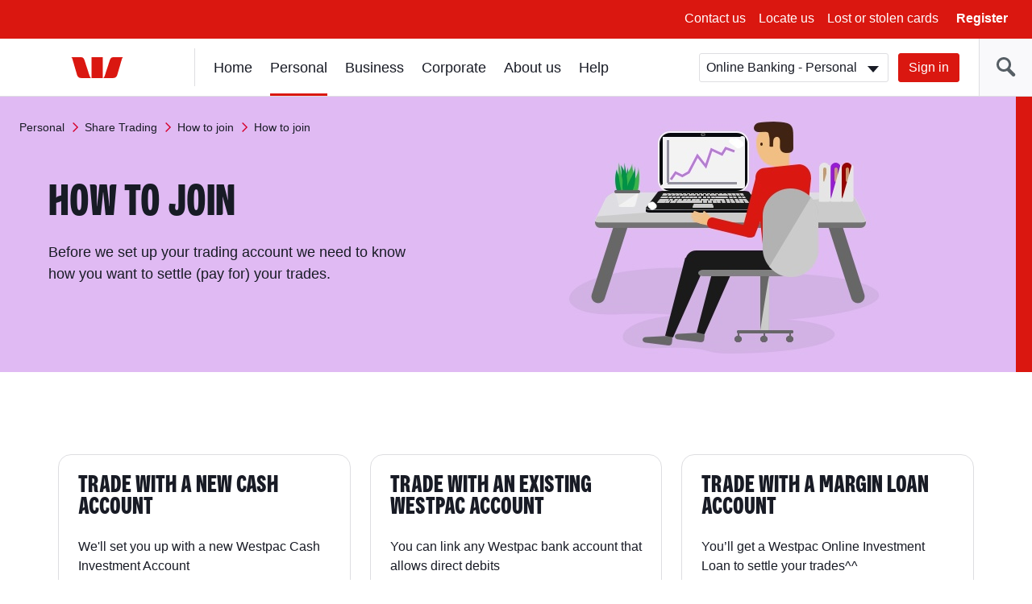

--- FILE ---
content_type: text/html; charset=UTF-8
request_url: https://www.westpac.com.au/personal-banking/share-trading/join/open-account/
body_size: 14881
content:
<!DOCTYPE html>
<!--[if lt IE 8]>
<html class="no-js lt-ie8 lt-ie9" lang="en">
<![endif]-->
<!--[if IE 8]>
<html class="no-js lt-ie9 ie8" lang="en">
<![endif]-->
<!--[if IE 9 ]>
<html class="no-js ie9" lang="en">
<![endif]-->
<!--[if !(IE)]><!-->
<html class="no-js" lang="en">
<!--<![endif]-->
    
	<head>














<meta http-equiv="X-UA-Compatible" content="IE=edge,chrome=1"/>
<meta charset="utf-8"/>
<meta name="viewport" content="width=device-width, initial-scale=1"/>

<!-- -->



<title>Start share trading with Westpac | Westpac</title>





	<!-- This property is for publish environment only -->
	<meta name="Last-Modified" content="2025-07-14T10:46:25Z"/>

<meta name="description" content="Start your investment journey with Westpac Share Trading. Choose how you settle (pay for) your trades, and start trading today."/>































<link rel="canonical" href="https://www.westpac.com.au/personal-banking/share-trading/join/open-account/"/>




<meta name="targeted-keyword"/>



<meta name="funnelback-category" content="Personal Product"/>


<meta name="westpac:pagename" content="How to join"/>

<meta property="og:title" content="How to join"/>
<meta property="og:type" content="website"/>
<meta property="og:url" content="https://www.westpac.com.au/personal-banking/share-trading/join/open-account/"/>


<meta property="og:image" content="https://www.westpac.com.au/content/dam/public/wbc/images/home/westpac-logo-social.jpg"/>

<meta property="og:description" content="Start your investment journey with Westpac Share Trading. Choose how you settle (pay for) your trades, and start trading today."/>





	



<!-- /* Default dataLayer properties common for all temmplates  */ -->

	

		<script>
           window["pageDetails"] = {"siteSection":"personal-banking","siteVersion":"1.0.0.514","siteSubSection":"share-trading","siteSubSubSection":"join","siteName":"www","dataLayerVer":"1.4","pageURL":"https://www.westpac.com.au/personal-banking/share-trading/join/open-account/","siteSubSubSubSection":"open-account","siteBrand":"wbc","siteEnv":"prod","siteDomain":"www.westpac.com.au","ordinal":1768944582000}
        </script>
	



<link rel="icon" type="image/x-icon" href="/etc/designs/wbc/clientlib-all/favicon.ico"/>

<link rel="apple-touch-icon" sizes="57x57" href="/etc/designs/wbc/clientlib-all/assets/brand/wbc/png/westpac-57x57.png"/>
<link rel="apple-touch-icon" sizes="72x72" href="/etc/designs/wbc/clientlib-all/assets/brand/wbc/png/westpac-72x72.png"/>
<link rel="apple-touch-icon" sizes="114x114" href="/etc/designs/wbc/clientlib-all/assets/brand/wbc/png/westpac-114x114.png"/>
<link rel="apple-touch-icon" sizes="120x120" href="/etc/designs/wbc/clientlib-all/assets/brand/wbc/png/westpac-120x120.png"/>
<link rel="apple-touch-icon" sizes="144x144" href="/etc/designs/wbc/clientlib-all/assets/brand/wbc/png/westpac-144x144.png"/>
<link rel="apple-touch-icon" sizes="152x152" href="/etc/designs/wbc/clientlib-all/assets/brand/wbc/png/westpac-152x152.png"/>




<!-- core styles -->


<!-- extra styles  -->
<link rel="stylesheet" media="all" type="text/css" href="/etc/designs/wbc/clientlib-all/assets/brand/wbc/style-full.min.css"/>
<link rel="stylesheet" media="print" type="text/css" href="/etc/designs/wbc/clientlib-all/assets/brand/wbc/print.min.css"/>

<script type="application/ld+json">
{
"@context": "http://schema.org",
"@type": "BreadcrumbList",
"itemListElement": [{"@type":"ListItem","position":1,"item":{"@id":"https://www.westpac.com.au/personal-banking/","name":"Personal"}},{"@type":"ListItem","position":2,"item":{"@id":"https://www.westpac.com.au/personal-banking/share-trading/","name":"Share Trading"}},{"@type":"ListItem","position":3,"item":{"@id":"https://www.westpac.com.au/personal-banking/share-trading/join/","name":"How to join"}},{"@type":"ListItem","position":4,"item":{"@id":"https://www.westpac.com.au/personal-banking/share-trading/join/open-account/","name":"How to join"}}]
}
</script>

<script>
	var envVar = {
		"basePath" : "/etc/designs/wbc/clientlib-all", // path to assets
        "grunticonArray" : ["/etc/designs/wbc/clientlib-all/assets/brand/wbc/symbols-icons.data.svg.min.css", "/etc/designs/wbc/clientlib-all/assets/brand/wbc/symbols-icons.data.png.min.css", "\/etc\/designs\/wbc/clientlib-all/assets/brand/wbc/symbols-icons.fallback.min.css"] // Load full icon set
	};
</script>

<script src="/etc/designs/wbc/clientlib-all/assets/js/head.min.js"></script>

<script>
	require.config({
		"baseUrl" : "\/etc\/designs\/wbc/clientlib-all/assets/js" // path to js
	});
</script>
<noscript>
	<link href="/etc/designs/wbc/clientlib-all/assets/brand/wbc/symbols-icons.fallback.min.css" rel="stylesheet"/>
</noscript>

<link rel="stylesheet" href="/apps/pictogram/wbc/light/symbols-icons.data.svg.min.css"/>
<link rel="stylesheet" href="/apps/pictogram/wbc/dark/symbols-icons.data.svg.min.css"/>
<link rel="stylesheet" href="/apps/pictogram/wbc/duo/symbols-icons.data.svg.min.css"/>
<!-- CMCT:1492-Outlined Icon Picker CSS -->
<link rel="stylesheet" href="/etc/designs/wbc/clientlib-all/assets/brand/wbc/symbols-icons-outlined.data.svg.min.css"/>

<!--[if lt IE 9]>
    <script src="/etc/designs/wbc/clientlib-all/assets/js/lib/respond/respond-1.4.2.js"></script>
	<script src="/etc/designs/wbc/clientlib-all/assets/js/lib/html5shiv/html5shiv-3.7.2.js"></script>
<![endif]-->

<!--[if IE 8]>
  <script src="/etc/designs/wbc/clientlib-all/assets/js/lib/es5-shim/es5-shim.min.js"></script>
<![endif]-->

 
	
 
<script>
	(function () {
        		require([ "!domReady", "components/web/utils/urlParams"], function (domReady, UrlParams) {
        			"use strict";
        			var campaignCode = UrlParams.getUrlParameter('campaign-id');
                    if(campaignCode != null && campaignCode != ""){
                    	window["pageDetails"]["campaignCodeClicked"] = campaignCode;
                    }
            	});
    		}());
</script>

	<script>
  		!function(e,a,n,t){
    		if (a) return;
    		var i=e.head;if(i){
    		var o=e.createElement("style");
    		o.id="alloy-prehiding",o.innerText=n,i.appendChild(o),
    			setTimeout(function(){o.parentNode&&o.parentNode.removeChild(o)},t)}
    	}
    	(document, document.location.href.indexOf("adobe_authoring_enabled") !== -1, "body { opacity: 0 !important }", 3000);
	</script> 

<script src="/content/dam/public/dtm/wbc/launch-EN05fb55e8cfed49ba8f881781f47d5522/launch-EN05fb55e8cfed49ba8f881781f47d5522.min.js"></script>
<script src="/etc/designs/wbc/clientlib-all/assets/js/lib/iframe_api/iframe_api.js"></script>
<script src="/etc/designs/wbc/clientlib-all/assets/js/components/web/utils/iframeVideo.js"></script></head>
	<body class="general  ">
<!-- site container -->
<div class="wrapper">
    
    
        
        
    
    <noindex>
        <!-- global header -->
        <a class="skip-to-content" href="#content">Skip to main content</a>
        <a class="skip-to-content" href="#main-nav">Skip to main navigation</a>
        
            <div></div>
            
                <a class="skip-to-content" href="/web-accessibility/">Skip to access and inclusion page</a>
            
    
        <a class="skip-to-content" href="#search">Skip to search input</a>
        
      
        <div class="header-wrapper hidden-print " data-analytics-nav="header">
            <header class="header">
                        
                <!-- menu bar | top header -->
                
    
        
    <div class="menu-bar">
        <button class="hamburger js-toggleMenu hidden-lg">
            <span class="icon-bar">Toggle</span>
            <span class="icon-bar">menu</span>
            <span class="icon-bar">here</span>
            <span class="hamburger-label hidden-xs">Menu</span>
        </button>
        <ul class="pull-right hidden-xs">
            <!-- Below li should be display when language tags are present. AEMBAU-7566 -->
            
            
                <li><a href="/contact-us/?fid=GL:GPH:None:wbc:www:contact-us ">Contact us</a></li>
            
                <li><a href="/locateus/?fid=GL:GPH:None:wbc:www:locateus">Locate us</a></li>
            
                <li><a href="/personal-banking/online-banking/making-the-most/lost-stolen-card/?fid=GL:GPH:None:wbc:www:pers:online-banking:making-the-most:lost-stolen-card">Lost or stolen cards</a></li>
            
            <li>
                <button class="link-bold js-registerOnline">Register</button>
            </li>
        </ul>
        <div class="register-online hidden-xs">
            <ul class="lists lists-linklist lists-lg">
                <li><a href="/personal-banking/online-banking/getting-started/?fid=GL:GPH:None:wbc:www:pers:online-banking:getting-started" data-target="sameWindow">Online Banking – Personal</a></li>
            
                <li><a href="/business-banking/online-banking/register/?fid=GL:GPH:None:wbc:www:bus:online-banking:setting-up" data-target="sameWindow">Online Banking – Business</a></li>
            
                <li><a href="/corporate-banking/corporate-online/?fid=GL:GPH:None:wbc:www:corp:corporate-online" data-target="sameWindow">Corporate Online</a></li>
            
                <li><a href="/personal-banking/share-trading/?fid=GL:GPH:None:wbc:www:pers:investments:share-trading" data-target="sameWindow">Westpac Share Trading</a></li>
            
                <li><a href="/business-banking/wintrade/?fid=GL:GPH:None:wbc:www:bus:wintrade" data-target="sameWindow">WinTrade</a></li>
            
                <li><a href="/all-online-services/?fid=GL:GPH:None:wbc:www:all-online-services" data-target="sameWindow">View all online services</a></li>
            </ul>
        </div>
        <!-- Below div should be display when content container is present. AEMBAU-7566 -->
        
    </div>



    

    
                <!-- logo bar -->
                <div class="logo-bar hidden-print">
                   
                    
                
    
                        <div class="header-logo">
                            <a href="/"><span class="sr-only">Westpac home page</span>
                                <span class="logo logo-wbc" data-grunticon-embed></span>
                            </a>
                        </div>
                
                    
<!-- Below div should be display when language tags are present. AEMBAU-7566 -->
      
          
                    <div class="logon-search-container">
                     <!-- Start:: Predictive/Suggestive search header -->
                        
    
        

<style type="text/css">

</style>


    <div class="header-search">
        <button class="btn-header-search" id="search"><span class="icon-header-search" data-grunticon-embed></span></button><!-- CMCT-1470 -->
        <button class="btn-header-close"><span class="icon icon-size-sm icon-cross inline-block" data-grunticon-embed title="Close"></span> </button>
        <div class="search-box js-search" id="top-search">
            <form id="search-site-form" class="search-site-form" action="/search/" method="get">
                <div class="input-addon input-addon-lg search-wrap">
                    <label class="input-addon-label"> <span class="input-addon-text">Search</span>
                        <input name="query" type="text" id="headersearch" class="input-addon-input search native-width js-search-field js-search-input" placeholder="Search" autocomplete="off" autofill="off"/>                        
                    </label>
                    <a class="js-modal search-modal voice-search-header" data-modal="#voice-search-header" name="voice-search-header" tabindex="0" title="Speak to search">                                              
                            <span class="icon icon-custom-mic header-speech-icon hide" data-grunticon-embed></span>
                    </a>
                    <button type="submit" class="input-addon-btn button enhanced" disabled data-track="search" value="Search" id="searchButton">Go</button>
                </div>
                <input type="hidden" name="collection" value="westpac-web"/>
            </form>
        </div>
        
            <script type="text/javascript">
            require(
                ["!domReady", "components/web/ui/auto-complete"],
                function(domReady, autoComplete) {
                    var a = new autoComplete({
                        "id": "top-search",
                        "isPredictive": "true",
                        "expand": false,
                        "funnelbackConfig": {
                            "enabled": "enabled",
                            "collection": "westpac-web",
                            "program": '//search.westpac.com.au/s/suggest.json',
                            "topQueries": '//search.westpac.com.au/s/resources/westpac-web/most_popular.json',
                            "format": "extended",
                            "logging": "disabled",
                            "alpha": ".5",
                            "show": "10",
                            "sort": "0",
                            "length": "3",
                            "delay": "200"
                        },
                        "voiceConfig":{
                        	"howCanIHelp":"What are you searching for?",
                    		"iAmListening":"I’m listening...",
                    		"didntGetThat":"Didn't get that. ",
                    		"tryAgain":"Please try again",
                    		"enabled":"true"
                        }
                    });
                    a.init();
                });
            </script>                              
        </div>
    

    

                        <!-- End:: Predictive/Suggestive search header -->
                        <div class="logon-wrapper hidden-xs">
                            <!-- global login -->
                            
	
	<form class="js-login" action="">
    <div class="input-field-select-wrapper">
        <label for="signIn"><span class="sr-only">Sign in</span></label>
        <select id="signIn" class="input-field-select">
            <option value="https://banking.westpac.com.au/wbc/banking/handler?TAM_OP=login&amp;segment=personal">Online Banking - Personal</option>
            
                <option value="https://banking.westpac.com.au/wbc/banking/handler?TAM_OP=login&amp;segment=business">Online Banking - Business</option>
            
                <option value="https://online.corp.westpac.com.au/">Corporate Online</option>
            
            
                <option value="https://sharetrading.westpac.com.au/login" data-target="sameWindow">Westpac Share Trading</option>
            
                <option value="https://marginlending.westpac.com.au/" data-target="sameWindow">Westpac Margin Lending</option>
            
                <option value="https://www.wintrade-international.com.au/public/pages/login.aspx?brand=WPAC" data-target="sameWindow">WinTrade</option>
            
                <option value="https://www.westpac.com.au/all-online-services/" data-target="sameWindow">View all online services</option>
            
        </select>
    </div>
    <a id="btnSignIn" name="sign-in" href="https://banking.westpac.com.au/wbc/banking/handler?TAM_OP=login&segment=personal" class="btn btn-primary">Sign in</a>
</form>
	

    
                            <!-- include "/components/web/ui/search/search.html" -->
                        </div>
    
    
                    </div>
                </div>
            </header>
            </div>
            
        
        <!-- /global header -->
    
        <!-- Home page CTA | top-header mobile -->
         
        
         

    
    
    
        <!-- left navigation -->

        <aside class="nav-sidebar">
            <div class="sidebar-wrapper js-leftnav">
            
                <div class="nav-header hidden-lg">
                    <button class="btn-close" title="Close"><span class="icon icon-size-sm icon-cross inline-block" data-grunticon-embed></span> Close</button>
                          
                        <a href="/" class="btn-home" title="Home"><span class="icon icon-size-md icon-house inline-block pull-right" data-grunticon-embed></span></a>
                    
                    
                </div>
                <div class="icon-panel hidden-lg" id="icon-panel-wrapper">
                    <ul>
                    
                        <li>
                            <a href="#" data-panel="sign-in">
                                <span class="icon icon-size-md icon-key-hole" data-grunticon-embed></span>Sign in
                            </a>
                        </li>
                    
                    
                    
                    
                        
                    
                    
                    
                    
                        <li>
                            <a href="#" class="active" data-panel="personal-banking">
                                <span class="icon icon-size-md icon-person" data-grunticon-embed></span>Personal
                            </a>
                        </li>
                    
                    
                    
                    
                        <li>
                            <a href="#" data-panel="business-banking">
                                <span class="icon icon-size-md icon-business-person" data-grunticon-embed></span>Business
                            </a>
                        </li>
                    
                    
                    
                    
                        <li>
                            <a href="#" data-panel="corporate-banking">
                                <span class="icon icon-size-md icon-office" data-grunticon-embed></span>Corporate
                            </a>
                        </li>
                    
                    
                    
                    
                        <li>
                            <a href="#" data-panel="about-westpac">
                                <span class="icon icon-size-md icon-about-us" data-grunticon-embed></span>About us
                            </a>
                        </li>
                    
                    
                    
                    
                    
                        <li>
                            <a href="#" data-panel="help">
                                <span class="icon icon-size-md icon-help" data-grunticon-embed></span> Help
                            </a>
                        </li>
                        
                    
                    </ul>
                </div>
                <div class="nav-wrapper" id="nav-wrapper">
                    <!-- <div class="stalker icon icon-size-md icon-loading"></div> -->
                    <nav class="navigation" id="main-nav" tabindex="-1">
                          <!-- Start of Basic Header Logic-->
                          
                        <ul>                  
                        
                            <li id="sign-in" class="icon-panel-nav">
                                
                                <span class="category-heading-mob">Sign in</span>
                                <a href="#" class="category-heading">Sign in</a>
                                <div class="sub-nav-wrapper">
                                    <ul class="category-landing lists-navigation">
                                        <li><a title="Sign in" href="/all-online-services/" class="landing">All Sign in</a></li>
                                    </ul>
                                    <ul class="sub-nav lists-navigation">
                                        <li>
                                            <ul class="lists-navigation">
                                                <li class="sub-nav-item">
                                                    <a title="Online Banking - Personal" href="https://banking.westpac.com.au/wbc/banking/handler?TAM_OP=login&segment=personal">Online Banking - Personal</a>
                                                </li>
                                            
                                                <li class="sub-nav-item">
                                                    <a title="Online Banking - Business" href="https://banking.westpac.com.au/wbc/banking/handler?TAM_OP=login&segment=business">Online Banking - Business</a>
                                                </li>
                                            
                                                <li class="sub-nav-item">
                                                    <a title="Corporate Online" href="https://online.corp.westpac.com.au/">Corporate Online</a>
                                                </li>
                                            </ul>
                                        </li>
                                        
                                    </ul>
                                </div>
                            </li>
                        
                        
                                          
                        
                            <li id="home" class="icon-panel-nav">
                                
                                <span class="category-heading-mob">Home</span>
                                <a href="/" tabindex="0">Home</a>
                                
                            </li>
                        
                        
                                          
                        
                            <li id="personal-banking" class="icon-panel-nav top-active active">
                                
                                <span class="category-heading-mob">Personal</span>
                                <a href="#" class="category-heading">Personal</a>
                                <div class="sub-nav-wrapper">
                                    <ul class="category-landing lists-navigation">
                                        <li><a title="Personal" href="/personal-banking/" class="landing">All Personal</a></li>
                                    </ul>
                                    <ul class="sub-nav lists-navigation">
                                        <li>
                                            <ul class="lists-navigation">
                                                <li class="sub-nav-item">
                                                    <a title="Bank accounts" href="/personal-banking/bank-accounts/">Bank accounts</a>
                                                </li>
                                            
                                                <li class="sub-nav-item">
                                                    <a title="Home loans" href="/personal-banking/home-loans/">Home loans</a>
                                                </li>
                                            
                                                <li class="sub-nav-item">
                                                    <a title="Credit cards" href="/personal-banking/credit-cards/">Credit cards</a>
                                                </li>
                                            
                                                <li class="sub-nav-item">
                                                    <a title="Personal loans" href="/personal-banking/personal-loans/">Personal loans</a>
                                                </li>
                                            
                                                <li class="sub-nav-item">
                                                    <a title="International &amp; Travel" href="/personal-banking/travel-centre/">International &amp; Travel</a>
                                                </li>
                                            
                                                <li class="sub-nav-item">
                                                    <a title="Insurance" href="/personal-banking/insurance/">Insurance</a>
                                                </li>
                                            
                                                <li class="sub-nav-item">
                                                    <a title="Superannuation" href="/personal-banking/superannuation/">Superannuation</a>
                                                </li>
                                            </ul>
                                        </li>
                                        <li>
                                            <ul class="lists-navigation">
                                                <li class="sub-nav-item">
                                                    <a title="Investments" href="/personal-banking/investments/">Investments</a>
                                                </li>
                                            
                                                <li class="sub-nav-item">
                                                    <a title="Share Trading" href="/personal-banking/share-trading/">Share Trading</a>
                                                </li>
                                            
                                                <li class="sub-nav-item">
                                                    <a title="Margin Lending" href="/personal-banking/margin-lending/">Margin Lending</a>
                                                </li>
                                            
                                                <li class="sub-nav-item">
                                                    <a title="Westpac Private Bank" href="/personal-banking/private-banking-services/">Westpac Private Bank</a>
                                                </li>
                                            
                                                <li class="sub-nav-item">
                                                    <a title="Services" href="/personal-banking/services/">Services</a>
                                                </li>
                                            
                                                <li class="sub-nav-item">
                                                    <a title="Westpac Online Banking" href="/personal-banking/online-banking/">Westpac Online Banking</a>
                                                </li>
                                            
                                                <li class="sub-nav-item">
                                                    <a title="Ways to pay" href="/personal-banking/mobile-wallets/">Ways to pay</a>
                                                </li>
                                            </ul>
                                        </li>
                                    </ul>
                                </div>
                            </li>
                        
                        
                                          
                        
                            <li id="business-banking" class="icon-panel-nav">
                                
                                <span class="category-heading-mob">Business</span>
                                <a href="#" class="category-heading">Business</a>
                                <div class="sub-nav-wrapper">
                                    <ul class="category-landing lists-navigation">
                                        <li><a title="Business" href="/business-banking/" class="landing">All Business</a></li>
                                    </ul>
                                    <ul class="sub-nav lists-navigation">
                                        <li>
                                            <ul class="lists-navigation">
                                                <li class="sub-nav-item">
                                                    <a title="Bank accounts" href="/business-banking/bank-accounts/">Bank accounts</a>
                                                </li>
                                            
                                                <li class="sub-nav-item">
                                                    <a title="Savings accounts" href="/business-banking/savings-accounts/">Savings accounts</a>
                                                </li>
                                            
                                                <li class="sub-nav-item">
                                                    <a title="Credit cards" href="/business-banking/credit-cards/">Credit cards</a>
                                                </li>
                                            
                                                <li class="sub-nav-item">
                                                    <a title="Loans and finance" href="/business-banking/loans-finance/">Loans and finance</a>
                                                </li>
                                            
                                                <li class="sub-nav-item">
                                                    <a title="EFTPOS &amp; eCommerce" href="/business-banking/merchants-and-payments/">EFTPOS &amp; eCommerce</a>
                                                </li>
                                            
                                                <li class="sub-nav-item">
                                                    <a title="Insurance for Businesses" href="/business-banking/insurance/">Insurance for Businesses</a>
                                                </li>
                                            
                                                <li class="sub-nav-item">
                                                    <a title="FX &amp; International" href="/business-banking/international-trade/">FX &amp; International</a>
                                                </li>
                                            
                                                <li class="sub-nav-item">
                                                    <a title="Commercial &amp; Industry Banking" href="/business-banking/industries/">Commercial &amp; Industry Banking</a>
                                                </li>
                                            
                                                <li class="sub-nav-item">
                                                    <a title="Bank Guarantee" href="/business-banking/bank-guarantee/">Bank Guarantee</a>
                                                </li>
                                            </ul>
                                        </li>
                                        <li>
                                            <ul class="lists-navigation">
                                                <li class="sub-nav-item">
                                                    <a title="Business digital wallets" href="/business-banking/mobile-wallets/">Business digital wallets</a>
                                                </li>
                                            
                                                <li class="sub-nav-item">
                                                    <a title="Business setup help" href="/business-banking/business-setup/">Business setup help</a>
                                                </li>
                                            
                                                <li class="sub-nav-item">
                                                    <a title="Tax Entity Classification Information" href="/business-banking/tax-entity-classification/">Tax Entity Classification Information</a>
                                                </li>
                                            
                                                <li class="sub-nav-item">
                                                    <a title="Online Banking for Business" href="/business-banking/online-banking/">Online Banking for Business</a>
                                                </li>
                                            
                                                <li class="sub-nav-item">
                                                    <a title="Help for your business" href="/business-banking/help-for-your-business/">Help for your business</a>
                                                </li>
                                            
                                                <li class="sub-nav-item">
                                                    <a title="Current offers" href="/business-banking/current-offers/">Current offers</a>
                                                </li>
                                            
                                                <li class="sub-nav-item">
                                                    <a title="Business Term Deposit" href="/business-banking/term-deposits/">Business Term Deposit</a>
                                                </li>
                                            
                                                <li class="sub-nav-item">
                                                    <a title="Transaction accounts" href="/business-banking/transaction-accounts/">Transaction accounts</a>
                                                </li>
                                            
                                                <li class="sub-nav-item">
                                                    <a title="Startup Business Hub" href="/business-banking/startup-hub/">Startup Business Hub</a>
                                                </li>
                                            </ul>
                                        </li>
                                    </ul>
                                </div>
                            </li>
                        
                        
                                          
                        
                            <li id="corporate-banking" class="icon-panel-nav">
                                
                                <span class="category-heading-mob">Corporate</span>
                                <a href="#" class="category-heading">Corporate</a>
                                <div class="sub-nav-wrapper">
                                    <ul class="category-landing lists-navigation">
                                        <li><a title="Corporate" href="/corporate-banking/" class="landing">All Corporate</a></li>
                                    </ul>
                                    <ul class="sub-nav lists-navigation">
                                        <li>
                                            <ul class="lists-navigation">
                                                <li class="sub-nav-item">
                                                    <a title="Sustainability for corporate and institutional" href="/corporate-banking/esg-environmental-social-governance/">Sustainability for corporate and institutional</a>
                                                </li>
                                            
                                                <li class="sub-nav-item">
                                                    <a title="Westpac IQ" href="/corporate-banking/westpaciq/">Westpac IQ</a>
                                                </li>
                                            
                                                <li class="sub-nav-item">
                                                    <a title="Corporate &amp; institutional" href="/corporate-banking/corporate-institutional/">Corporate &amp; institutional</a>
                                                </li>
                                            
                                                <li class="sub-nav-item">
                                                    <a title="Transaction banking" href="/corporate-banking/transactional-banking/">Transaction banking</a>
                                                </li>
                                            </ul>
                                        </li>
                                        <li>
                                            <ul class="lists-navigation">
                                                <li class="sub-nav-item">
                                                    <a title="Financial markets" href="/corporate-banking/financial-markets/">Financial markets</a>
                                                </li>
                                            
                                                <li class="sub-nav-item">
                                                    <a title="Corporate &amp; structured finance" href="/corporate-banking/corporate-and-structured-finance/">Corporate &amp; structured finance</a>
                                                </li>
                                            
                                                <li class="sub-nav-item">
                                                    <a title="Trade &amp; supply chain finance" href="/corporate-banking/trade-supply-chain-finance/">Trade &amp; supply chain finance</a>
                                                </li>
                                            
                                                <li class="sub-nav-item">
                                                    <a title="Corporate Online" href="/corporate-banking/corporate-online/">Corporate Online</a>
                                                </li>
                                            </ul>
                                        </li>
                                    </ul>
                                </div>
                            </li>
                        
                        
                                          
                        
                            <li id="about-westpac" class="icon-panel-nav">
                                
                                <span class="category-heading-mob">About us</span>
                                <a href="#" class="category-heading">About us</a>
                                <div class="sub-nav-wrapper">
                                    <ul class="category-landing lists-navigation">
                                        <li><a title="About us" href="/about-westpac/" class="landing">All About us</a></li>
                                    </ul>
                                    <ul class="sub-nav lists-navigation">
                                        <li>
                                            <ul class="lists-navigation">
                                                <li class="sub-nav-item">
                                                    <a title="Indigenous" href="/about-westpac/indigenous/">Indigenous</a>
                                                </li>
                                            
                                                <li class="sub-nav-item">
                                                    <a title="Westpac Group" href="/about-westpac/westpac-group/">Westpac Group</a>
                                                </li>
                                            
                                                <li class="sub-nav-item">
                                                    <a title="Investor Centre" href="/about-westpac/investor-centre/">Investor Centre</a>
                                                </li>
                                            
                                                <li class="sub-nav-item">
                                                    <a title="Media centre" href="/about-westpac/media/">Media centre</a>
                                                </li>
                                            
                                                <li class="sub-nav-item">
                                                    <a title="Westpac Wire" href="/about-westpac/westpac-wire/">Westpac Wire</a>
                                                </li>
                                            
                                                <li class="sub-nav-item">
                                                    <a title="Careers" href="/about-westpac/careers/">Careers</a>
                                                </li>
                                            </ul>
                                        </li>
                                        <li>
                                            <ul class="lists-navigation">
                                                <li class="sub-nav-item">
                                                    <a title="Sustainability" href="/about-westpac/sustainability/">Sustainability</a>
                                                </li>
                                            
                                                <li class="sub-nav-item">
                                                    <a title="Our Foundations" href="/about-westpac/our-foundations/">Our Foundations</a>
                                                </li>
                                            
                                                <li class="sub-nav-item">
                                                    <a title="Global locations" href="/about-westpac/global-locations/">Global locations</a>
                                                </li>
                                            
                                                <li class="sub-nav-item">
                                                    <a title="Innovation" href="/about-westpac/innovation/">Innovation</a>
                                                </li>
                                            
                                                <li class="sub-nav-item">
                                                    <a title="Diversity, Equity &amp; Inclusion" href="/about-westpac/diversity-equity-and-inclusion/">Diversity, Equity &amp; Inclusion</a>
                                                </li>
                                            </ul>
                                        </li>
                                    </ul>
                                </div>
                            </li>
                        
                        
                                          
                        
                        
                            <li id="help" class="icon-panel-nav">
                                
                                <span class="category-heading-mob">Help</span>
                                <a href="#" class="category-heading">Help</a>
                                <div class="sub-nav-wrapper">
                                    <ul class="category-landing lists-navigation">
                                        <li><a title="Help" href="/help/" class="landing">All Help</a></li>
                                    </ul>
                                    <ul class="sub-nav lists-navigation">
                                        <li>
                                            <ul class="lists-navigation">
                                                <li class="sub-nav-item">
                                                    <a title="Financial hardship support" href="/help/financial-hardship-support/">Financial hardship support</a>
                                                </li>
                                            
                                                <li class="sub-nav-item">
                                                    <a title="Contact us" href="/help/contact-us/">Contact us</a>
                                                </li>
                                            
                                                <li class="sub-nav-item">
                                                    <a title="Locate us" href="/help/locate-us/">Locate us</a>
                                                </li>
                                            
                                                <li class="sub-nav-item">
                                                    <a title="Ways to bank" href="/help/ways-to-bank/">Ways to bank</a>
                                                </li>
                                            
                                                <li class="sub-nav-item">
                                                    <a title="Lost or stolen cards" href="/help/lost-stolen-card/">Lost or stolen cards</a>
                                                </li>
                                            
                                                <li class="sub-nav-item">
                                                    <a title="Frequently asked questions" href="/help/faq/">Frequently asked questions</a>
                                                </li>
                                            
                                                <li class="sub-nav-item">
                                                    <a title="Life moments" href="/help/lifemoments/">Life moments</a>
                                                </li>
                                            
                                                <li class="sub-nav-item">
                                                    <a title="Community" href="/help/community/">Community</a>
                                                </li>
                                            </ul>
                                        </li>
                                        <li>
                                            <ul class="lists-navigation">
                                                <li class="sub-nav-item">
                                                    <a title="Indigenous &amp; Remote Banking" href="/help/indigenous-banking/">Indigenous &amp; Remote Banking</a>
                                                </li>
                                            
                                                <li class="sub-nav-item">
                                                    <a title="Disaster help" href="/help/disaster-help/">Disaster help</a>
                                                </li>
                                            
                                                <li class="sub-nav-item">
                                                    <a title="Security" href="/help/security/">Security</a>
                                                </li>
                                            
                                                <li class="sub-nav-item">
                                                    <a title="Master your money" href="/help/master-your-money/">Master your money</a>
                                                </li>
                                            
                                                <li class="sub-nav-item">
                                                    <a title="Making things right " href="/help/remediation/">Making things right </a>
                                                </li>
                                            
                                                <li class="sub-nav-item">
                                                    <a title="Support with Tough Times" href="/help/support-with-tough-times/">Support with Tough Times</a>
                                                </li>
                                            
                                                <li class="sub-nav-item">
                                                    <a title="Become a customer" href="/help/become-a-customer/">Become a customer</a>
                                                </li>
                                            
                                                <li class="sub-nav-item">
                                                    <a title="Telephone Banking" href="/help/telephone-banking/">Telephone Banking</a>
                                                </li>
                                            </ul>
                                        </li>
                                    </ul>
                                </div>
                            </li>
                            
                        
                        </ul>
                    
                    </nav>
                    
                    <div class="navigation-left-wrapper hidden-xs hidden-sm hidden-md">
                        
                        
                        <nav class="navigation-left">
                            <ul class="js-nav-items">
                                <li>
                                    
                                    
                                        <a href="/personal-banking/share-trading/join/" class="category-heading">How to join</a>    
                                    
                                    
                                </li>
                            </ul>
                        </nav>
                    </div>
                </div>
                
            </div>
        </aside>
        
        <script type="text/javascript">
            $(window).load(function () {
                require(["components/web/ui/nav-left"], function (leftnav) {
                    var t = new leftnav({
                        "navSources": ['personal-banking','business-banking','corporate-banking','about-westpac','help'],
                        "navService": "/ROOT_URL.ln.json",
                        "pathAppend": "/",
                        "pathPrefix": "/",
                        "root": "personal-banking",
                        "jump": {
                            "url": "personal-banking/share-trading/join"
                        }
                    });
                });
            });
        </script>
        
        
        
        <!-- /left navigation -->
   
    </noindex>
    
	
		
	
		
	
		
	
		
	
		
	
		
			

<script type="text/javascript">
    require(["components/web/ui/safety-button"], function(SafetyButton) {
      "use strict";
      var safetyButton = new SafetyButton();
    });
</script>
    <!-- site container -->
    
        
            <div id="container" class="general">
                <!-- page content -->
<main class="content" id="content" tabindex="-1">
        
    
    




    
    
    
	
	
	
		
		    
    <div class="page-header headers-fullbleed js-page-header">
    
	
    
        <div role="navigation" aria-label="Breadcrumb" class="breadcrumb hidden-xs" data-analytics-nav="breadcrumb">
            <ul class="lists-breadcrumbs">
                
                    <li>
                        <a href="/personal-banking/">Personal</a>
                    </li>
                
        
                
            
                
                    <li>
                        <a href="/personal-banking/share-trading/">Share Trading</a>
                    </li>
                
        
                
            
                
                    <li>
                        <a href="/personal-banking/share-trading/join/">How to join</a>
                    </li>
                
        
                
            
                
        
                
                    <li aria-current="page" class="last-breadcrumb">How to join</li>
                
            </ul>
        </div>
    
    

	
	
      <div class="headers-img-wrapper">
        <div class="headers-image">
          <img class="headers-img" src="/content/dam/public/wbc/images/personal/investing/wbc-fb_m_share-trading_1920x342.jpg" alt/>
        </div>
      </div>
      <div class="container-fluid">
        <div class="row">
          <div class="col-sm-7 col-md-6 col-lg-5">
            <div class="headers-text">
              <h1 class="headers-headline">How to join</h1>
              <div class="headers-lead lead">
                Before we set up your trading account we need to know how you want to settle (pay for) your trades.

              </div>
            </div>
          </div>
        </div>
      </div>
    </div>

		
	
	
	
	
    




    
    
    

<section class="product-carousel customclass-1768944582153-42 styled-container " data-carousel-custom-class="customclass-1768944582153-42" aria-labelledby="carouselheading">
    <div class="container-fluid">
      <div class="col-xs-12">
          <h2 id="carouselheading"></h2>
          
      </div>
     <ul class="product-carousel__list col-xs-12">
         
            <li class="product-carousel__list__item col-xs-12 col-sm-6 col-lg-4">
             

<div class="product-card-wrapper">
    <div class="row">
        <div class="col-xs-12">
            <div class="product-card-heading-wrapper">
             <!-- Image -->
                
                 <!--Heading -->
                <h3 class="product-card-heading no-top-margin-xs no-bottom-margin-xs">
                   Trade with a new cash account
                </h3>
                 <!-- Exclusivity-->
                
                <!-- Supporting text-->
                <p class="product-card-supporting-text no-top-margin-xs no-bottom-margin-xs">
                    We'll set you up with a new Westpac Cash Investment Account
                </p>
            </div>
            <hr class="product-card-separator"/>
            <!-- Numbers -->
			<div class="product-card-offer-wrapper ">
			<!-- Numbers 1 & 2  for dual or multiple-->
    			
    		<!-- Numbers 3 & 4 for multiple -->
    			
    			<!-- Numbers for Single -->
    			<div class="product-card-offer product-card-single">
                    <div class="product-card-promo-offer">
                        <span class="product-card-top-label">From </span>
                       <div class="product-card-offer-value-wrapper"> <div class="product-card-offer-value">$4.95</div>
                        </div>
                    </div>
                    <div class="product-card-promo-label">
                         per trade^
                    </div>
                </div>
    			<!-- Number fine print-->
    			
			</div>
            <hr class="product-card-separator "/>
            <div class="product-card-feature-wrapper">
            <!-- Feature-heading and Feature list -->
                
                 <ul class="product-card-feature-list lists lists-tick no-top-margin-xs no-bottom-margin-xs">
                    <li class="product-card-feature-item"><span class="sr-only">Tick - </span>Specificially designed settlement account for Online Share Trading</li>
                
                    <li class="product-card-feature-item"><span class="sr-only">Tick - </span>Enjoy our lowest brokerage rate</li>
                
                    <li class="product-card-feature-item"><span class="sr-only">Tick - </span>No monthly account keeping fees</li>
                </ul>
                
            </div>

            <hr class="product-card-separator"/>
            <!-- offer CTAs -- primary btn and secondary btn -->
            
            <div class="product-card-cta-wrapper">
                <div class="cta-btn-wrapper">
                    
                    	<div class="button-wrapper text-left">
                        	
                            
                            	  
   
        
            
                
    
    
        
        
            
            
	            <a href="https://banking.westpac.com.au/olfmu/onlineforms/index.html#/CIA/Individual" class="btn btn-primary btn-md basic hidden-xs">
        	
        
        
        

        
        
            Join now
            <!-- Removed span to resolve issue CMCT-1854 -->
            <!-- span class="hide-spinner btn-icon icon icon-size-sm icon-refresh" data-grunticon-embed></span-->
        
        </a>
    
    

            
                
    
    
        
        
            
            
	            <a href="https://banking.westpac.com.au/olfmu/onlineforms/index.html#/CIA/Individual" class="btn btn-primary btn-md basic visible-xs-block">
        	
        
        
        

        
        
            Join now
            <!-- Removed span to resolve issue CMCT-1854 -->
            <!-- span class="hide-spinner btn-icon icon icon-size-sm icon-refresh" data-grunticon-embed></span-->
        
        </a>
    
    

            
        
     

                            
                            
                         </div>
                    
                </div>
            </div>
            
        </div>
    </div>
     <script type="text/javascript">
		require(["components/web/utils/universalLinks"], function(universalLink)
			{ "use strict"; universalLink.bindClick(); 
			})
	</script>
</div>

            </li>
         
    
         
            <li class="product-carousel__list__item col-xs-12 col-sm-6 col-lg-4">
             

<div class="product-card-wrapper">
    <div class="row">
        <div class="col-xs-12">
            <div class="product-card-heading-wrapper">
             <!-- Image -->
                
                 <!--Heading -->
                <h3 class="product-card-heading no-top-margin-xs no-bottom-margin-xs">
                   Trade with an existing Westpac account
                </h3>
                 <!-- Exclusivity-->
                
                <!-- Supporting text-->
                <p class="product-card-supporting-text no-top-margin-xs no-bottom-margin-xs">
                    You can link any Westpac bank account that allows direct debits
                </p>
            </div>
            <hr class="product-card-separator"/>
            <!-- Numbers -->
			<div class="product-card-offer-wrapper ">
			<!-- Numbers 1 & 2  for dual or multiple-->
    			
    		<!-- Numbers 3 & 4 for multiple -->
    			
    			<!-- Numbers for Single -->
    			<div class="product-card-offer product-card-single">
                    <div class="product-card-promo-offer">
                        <span class="product-card-top-label">From</span>
                       <div class="product-card-offer-value-wrapper"> <div class="product-card-offer-value"> $29.95</div>
                        </div>
                    </div>
                    <div class="product-card-promo-label">
                         per trade
                    </div>
                </div>
    			<!-- Number fine print-->
    			
			</div>
            <hr class="product-card-separator "/>
            <div class="product-card-feature-wrapper">
            <!-- Feature-heading and Feature list -->
                
                 <ul class="product-card-feature-list lists lists-tick no-top-margin-xs no-bottom-margin-xs">
                    <li class="product-card-feature-item"><span class="sr-only">Tick - </span>Enjoy competitive brokerage</li>
                
                    <li class="product-card-feature-item"><span class="sr-only">Tick - </span>No new account setup required</li>
                
                    <li class="product-card-feature-item"><span class="sr-only">Tick - </span>Link your existing Westpac bank account</li>
                </ul>
                
            </div>

            <hr class="product-card-separator"/>
            <!-- offer CTAs -- primary btn and secondary btn -->
            
            <div class="product-card-cta-wrapper">
                <div class="cta-btn-wrapper">
                    
                    	<div class="button-wrapper text-left">
                        	
                            
                            	  
   
        
            
                
    
    
        
        
            
            
	            <a href="https://banking.westpac.com.au/olfmu/onlineforms/index.html#/EBA/Individual" class="btn btn-primary btn-md basic hidden-xs">
        	
        
        
        

        
        
            Join now
            <!-- Removed span to resolve issue CMCT-1854 -->
            <!-- span class="hide-spinner btn-icon icon icon-size-sm icon-refresh" data-grunticon-embed></span-->
        
        </a>
    
    

            
                
    
    
        
        
            
            
	            <a href="https://banking.westpac.com.au/olfmu/onlineforms/index.html#/EBA/Individual" class="btn btn-primary btn-md basic visible-xs-block">
        	
        
        
        

        
        
            Join now
            <!-- Removed span to resolve issue CMCT-1854 -->
            <!-- span class="hide-spinner btn-icon icon icon-size-sm icon-refresh" data-grunticon-embed></span-->
        
        </a>
    
    

            
        
     

                            
                            
                         </div>
                    
                </div>
            </div>
            
        </div>
    </div>
     <script type="text/javascript">
		require(["components/web/utils/universalLinks"], function(universalLink)
			{ "use strict"; universalLink.bindClick(); 
			})
	</script>
</div>

            </li>
         
    
         
            <li class="product-carousel__list__item col-xs-12 col-sm-6 col-lg-4">
             

<div class="product-card-wrapper">
    <div class="row">
        <div class="col-xs-12">
            <div class="product-card-heading-wrapper">
             <!-- Image -->
                
                 <!--Heading -->
                <h3 class="product-card-heading no-top-margin-xs no-bottom-margin-xs">
                   Trade with a margin loan account
                </h3>
                 <!-- Exclusivity-->
                
                <!-- Supporting text-->
                <p class="product-card-supporting-text no-top-margin-xs no-bottom-margin-xs">
                    You’ll get a Westpac Online Investment Loan to settle your trades^^
                </p>
            </div>
            <hr class="product-card-separator"/>
            <!-- Numbers -->
			<div class="product-card-offer-wrapper ">
			<!-- Numbers 1 & 2  for dual or multiple-->
    			
    		<!-- Numbers 3 & 4 for multiple -->
    			
    			<!-- Numbers for Single -->
    			<div class="product-card-offer product-card-single">
                    <div class="product-card-promo-offer">
                        <span class="product-card-top-label">From</span>
                       <div class="product-card-offer-value-wrapper"> <div class="product-card-offer-value">$4.95</div>
                        </div>
                    </div>
                    <div class="product-card-promo-label">
                         per trade^
                    </div>
                </div>
    			<!-- Number fine print-->
    			
			</div>
            <hr class="product-card-separator "/>
            <div class="product-card-feature-wrapper">
            <!-- Feature-heading and Feature list -->
                
                 <ul class="product-card-feature-list lists lists-tick no-top-margin-xs no-bottom-margin-xs">
                    <li class="product-card-feature-item"><span class="sr-only">Tick - </span>Enjoy our lowest brokerage rate</li>
                
                    <li class="product-card-feature-item"><span class="sr-only">Tick - </span>Multiply your investment power</li>
                
                    <li class="product-card-feature-item"><span class="sr-only">Tick - </span>Competitive LVRs on over 500 listed securities</li>
                </ul>
                
            </div>

            <hr class="product-card-separator"/>
            <!-- offer CTAs -- primary btn and secondary btn -->
            
            <div class="product-card-cta-wrapper">
                <div class="cta-btn-wrapper">
                    
                    	<div class="button-wrapper text-left">
                        	
                            
                            	  
   
        
            
                
    
    
        
        
            
            
	            <a href="https://banking.westpac.com.au/olfmu/onlineforms/index.html#/WOIL/Individual?campaigncode=WBCPROD" class="btn btn-primary btn-md basic hidden-xs">
        	
        
        
        

        
        
            Join now
            <!-- Removed span to resolve issue CMCT-1854 -->
            <!-- span class="hide-spinner btn-icon icon icon-size-sm icon-refresh" data-grunticon-embed></span-->
        
        </a>
    
    

            
                
    
    
        
        
            
            
	            <a href="https://banking.westpac.com.au/olfmu/onlineforms/index.html#/WOIL/Individual?campaigncode=WBCPROD" class="btn btn-primary btn-md basic visible-xs-block">
        	
        
        
        

        
        
            Join now
            <!-- Removed span to resolve issue CMCT-1854 -->
            <!-- span class="hide-spinner btn-icon icon icon-size-sm icon-refresh" data-grunticon-embed></span-->
        
        </a>
    
    

            
        
     

                            
                            
                         </div>
                    
                </div>
            </div>
            
        </div>
    </div>
     <script type="text/javascript">
		require(["components/web/utils/universalLinks"], function(universalLink)
			{ "use strict"; universalLink.bindClick(); 
			})
	</script>
</div>

            </li>
         
    </ul>
      <div class="product-carousel__controlls col-xs-12">
        <div class="product-carousel__controlls__slider" role="presentation">
          <div class="scrollbar">
            <div class="thumb"></div>
          </div>
        </div>

        <div class="product-carousel__controlls__arrows" aria-hidden="true">
          <div tabindex="-1" class="nav-btn arrow-left--disabled" aria-hidden="true">
              <svg width="24" height="24" viewBox="0 0 24 24" fill="none" xmlns="http://www.w3.org/2000/svg">
                  <g id="arrow-left">
                  <path id="arrow-left_2" d="M9.82435 12L16.4121 18.5878L15 20L7 12L15 4L16.4122 5.41218L9.82435 12Z" fill="#DEDEE1"/>
                  </g>
                  </svg>
                </div>
         <div class="nav-btn arrow-left" role="presentation" tabindex="0" aria-hidden="true">
          <svg xmlns="http://www.w3.org/2000/svg" width="24" height="24" viewBox="0 0 24 24" fill="none">
              <path d="M9.82435 12L16.4121 18.5878L15 20L7 12L15 4L16.4122 5.41218L9.82435 12Z" fill="#181B25"/>
            </svg>
          </div>
              <div class="nav-btn arrow-right" role="presentation" tabindex="0" aria-hidden="true">
                  <svg width="24" height="24" viewBox="0 0 24 24" fill="none" xmlns="http://www.w3.org/2000/svg">
                      <g id="arrow-right">
                      <path id="arrow-right_2" d="M14.5879 12L8.00006 18.5878L9.41223 20L17.4122 12L9.41218 4L8 5.41218L14.5879 12Z" fill="#181B25"/>
                      </g>
                      </svg>
                    </div>
             <div tabindex="-1" class="nav-btn arrow-right--disabled" aria-hidden="true">
              <svg xmlns="http://www.w3.org/2000/svg" width="24" height="24" viewBox="0 0 24 24" fill="none">
                  <path d="M14.5879 12L8.00006 18.5878L9.41223 20L17.4122 12L9.41218 4L8 5.41218L14.5879 12Z" fill="#DEDEE1"/>
                  </svg>
                </div>
                 
      </div>
    
      </div>
    </div>

    <script type="text/javascript">
        /* globals require */
        require(["components/web/ui/productCarouselContainer"], function(setUpFn) {
          const carouselCmps = document.querySelectorAll('.product-carousel');
          carouselCmps.forEach(function(cmp) {
          const customclass=  cmp.dataset.carouselCustomClass;
          setUpFn(customclass);
          })
        });
    </script>
    
        
    
  </section>

    
    
    
    
        
    

    <div class="column-container">
        <div class="container-fluid">
            <div class="row">
                
                    <div class="col-xs-12 col-sm-4">




    
    
    


  
    <div class="image-wrapper center">
  
    
	
    
		<img src="/content/dam/public/wbc/images/security/WBC_Scam-Quiz_InPage_Images_Question-2_340x340.png" class="img-responsive  image-component center" alt=""/>
	
      
        
    
    </div>
  

 

</div>
                
            
                
                    <div class="col-xs-12 col-sm-8">




    
    
    


<div class="bodycopy">
    <h2>Not sure where to start?</h2> 
<p>Still haven't found what you're looking for? Find out more about our settlement account types&nbsp;<span style="background-color: transparent;">with a Westpac Cash Investment Account or Westpac Online Investment Loan.</span></p> 
<p>&nbsp;</p>
</div>



    
    
    <div class="spacer-wrapper">
    <div class="container-fluid">
        <div class="row">
            <div class="col-xs-12">
                <div class="spacer"></div>
            </div>
        </div>
    </div>
</div>

    
    
    


	<div>
		
			<div class="button-wrapper text-left">
				
					
    
    
        
        
            
            
	            <a href="https://www.westpac.com.au/personal-banking/share-trading/cash-investment-account/" class="btn btn-primary basic hidden-xs">
        	
        
        
        

        
        
            Westpac Cash Investment Account
            <!-- Removed span to resolve issue CMCT-1854 -->
            <!-- span class="hide-spinner btn-icon icon icon-size-sm icon-refresh" data-grunticon-embed></span-->
        
        </a>
    
    

				
					
    
    
        
        
            
            
	            <a href="https://www.westpac.com.au/personal-banking/share-trading/cash-investment-account/" class="btn btn-primary basic visible-xs-block">
        	
        
        
        

        
        
            Westpac Cash Investment Account
            <!-- Removed span to resolve issue CMCT-1854 -->
            <!-- span class="hide-spinner btn-icon icon icon-size-sm icon-refresh" data-grunticon-embed></span-->
        
        </a>
    
    

				
					
    
    
        
        
            
            
	            <a href="https://www.westpac.com.au/personal-banking/share-trading/margin-lending/investment-loan/" class="btn btn-hero basic hidden-xs">
        	
        
        
        

        
        
            Westpac Online Investment Loan
            <!-- Removed span to resolve issue CMCT-1854 -->
            <!-- span class="hide-spinner btn-icon icon icon-size-sm icon-refresh" data-grunticon-embed></span-->
        
        </a>
    
    

				
					
    
    
        
        
            
            
	            <a href="https://www.westpac.com.au/personal-banking/share-trading/margin-lending/investment-loan/" class="btn btn-hero basic visible-xs-block">
        	
        
        
        

        
        
            Westpac Online Investment Loan
            <!-- Removed span to resolve issue CMCT-1854 -->
            <!-- span class="hide-spinner btn-icon icon icon-size-sm icon-refresh" data-grunticon-embed></span-->
        
        </a>
    
    

				
			</div>
			<script type="text/javascript">
				require(["components/web/utils/universalLinks"], function(universalLink)
					{ "use strict"; universalLink.bindClick(); }
				)
			</script>
		
	</div>




</div>
                
            </div>
        </div>
    </div>

    
        
    


    
    
    

<div class="supporting-links-wrapper colored-container">
    <div class="container-fluid">
        <div class="sl-wrapper">
            
            
                <div class="sl-content sl-2">
                    <div class="sl-header">
                        <span class="sl-icon icon icon-size-md hidden-sm hidden-md none" data-grunticon-embed></span>
                        <h3 class="sl-title">More about our fees and charges</h3>
                    </div>
                    <div class="sl-body">
                        <div>




    
    
    


<div class="bodycopy">
    <p>You can find out more about our fees and charges by referring to the Financial Services Guide.</p>
</div>



</div>
                    </div>
                </div>
            
        
            
            
                <div class="sl-content sl-2">
                    <div class="sl-header">
                        <span class="sl-icon icon icon-size-md hidden-sm hidden-md none" data-grunticon-embed></span>
                        <h3 class="sl-title">PDF download</h3>
                    </div>
                    <div class="sl-body">
                        <div>




    
    
    


<div class="bodycopy">
    <p><a href="https://sharetrading.westpac.com.au/media/34837/securitiesblanket.pdf" target="_blank"><span class="icon-doc-link"><span class="icon icon-size-sm icon-pdf-file" data-grunticon-embed></span>Financial Services Guide (PDF 123 KB)</span></a></p>
</div>



</div>
                    </div>
                </div>
            
        </div>
    </div>
    <script type="text/javascript">
        /* globals require */
        require(["components/web/utils/equalHeights"], function (EqualHeights) {
            "use strict";
            EqualHeights.fixFlex([".supporting-links-wrapper .sl-wrapper"]);
        });
    </script>
</div>

    
    
    
    

<!--<sly data-sly-use.disclaimer="com.westpac.aem.wbc.wcmuse.DisclaimerPropertyValidator"/>-->
<div class="disclaimer-wrapper colored-container">
    <div class="container-fluid">
        <div class="row">
            <div class="col-xs-12">
                <div class="disclaimer-content">
                    
                        <h2>Things you should know</h2>
                    
                    




    
    
    


<div class="bodycopy">
    <p>All personal information we collect about you is collected, used and disclosed by us in accordance with our&nbsp;<a href="https://www.westpac.com.au/privacy/privacy-statement/.">Privacy Statement</a>. Our Privacy Statement also provides information about how you can access and correct your personal information, and make a complaint. You do not have to provide us with any personal information but, if you don’t, we may not be able to process your application or request.</p> 
<p>&nbsp;</p> 
<p>^ Trade online from $4.95 when you settle through a Westpac Cash Investment Account, Westpac DIY Super Working Account or Westpac Online Investment Loan.&nbsp; The DIY Super Working Account is no longer available for sale.&nbsp; Trade online from $29.95 per trade or 0.29% of trade value (whichever is greater) when you settle to a different account type. Please refer to the FSG for full brokerage rates.</p> 
<p>^^ Lending criteria apply to approval of credit products.</p> 
<p>&nbsp;</p> 
<p>Westpac Securities Limited ABN 39 087 924 221, AFSL 233723 (‘Westpac Securities’) (trading as ‘Westpac Share Trading’) provides the opportunity to trade listed financial products through our arrangement with Australian Investment Exchange Limited ABN 71 076 515 930, AFSL 241400 (‘AUSIEX’), a wholly owned subsidiary of Nomura Research Institute, Ltd (‘NRI’). AUSIEX is a Market Participant of the ASX Limited (‘ASX’) and Cboe Australia Pty Ltd (‘Cboe’), a Clearing Participant of ASX Clear Pty Limited and a Settlement Participant of ASX Settlement Pty Limited. Neither AUSIEX nor Westpac Securities are representatives of each other. Westpac Securities is not a related party of AUSIEX, NRI, ASX or Cboe. Under this arrangement, all trading, clearing, settlement and stock sponsorship arrangements are directly with AUSIEX. AUSIEX is not authorised to carry on business in any jurisdiction other than Australia. Accordingly, the information contained in this website is directed to and available for Australian residents only.</p> 
<p>You should read the <a href="https://sharetrading.westpac.com.au/media/34837/securitiesblanket.pdf"><span class="icon-doc-link"><span class="icon icon-size-sm icon-pdf-file" data-grunticon-embed></span>Westpac Securities and AUSIEX Financial Services Guides</span></a> (“FSGs”), which provide you with information on the services Westpac Securities and AUSIEX can provide. You can access the FSGs via <a href="/personal-banking/share-trading/">https://westpac.com.au/personal-banking/share-trading</a>. Please refer to the&nbsp;Financial Services Guides&nbsp;for full brokerage rates.</p> 
<p>This website may contain material provided directly by third parties. This information is given in good faith and has been derived from sources believed to be accurate at its issue date. While such material is published with necessary permission, no company in the Westpac Group nor any of their related entities, employees or directors (together, “Westpac”), nor AUSIEX, accepts responsibility for the accuracy or completeness of, or endorses any such material. This website may also contain links to external websites. Westpac does not accept responsibility for, or endorse the content of, such external websites. Except where contrary to law, Westpac intends by this notice to exclude liability for material provided directly by third parties and the content of external websites.</p> 
<p>Neither Westpac nor any other company in the Westpac Group nor any of their directors, employees and associates nor AUSIEX, guarantees the security of this website, gives any warranty of reliability or accuracy nor accepts any responsibility arising in any other way including by reason of negligence for, errors in, or omissions from, the information on this website and does not accept any liability for any loss or damage, however caused, as a result of any person relying on any information on the website or being unable to access this website. This disclaimer is subject to any applicable contrary provisions of the Australian Securities and Investments Commission Act and Competition and Consumer Act.</p> 
<p>The Westpac Cash Investment Account is issued by Westpac Banking Corporation ABN 33 007 457 141, AFSL and Australian credit licence 233714. Please read the <a href="/content/dam/public/wbc/documents/pdf/pb/Westpac_Cash_Investment_Account_T_C.pdf"><span class="icon-doc-link"><span class="icon icon-size-sm icon-pdf-file" data-grunticon-embed></span>Westpac Cash Investment Account Terms and Conditions (PDF 419KB)</span></a> and consider if a Westpac Cash Investment Account is suitable for you. A Target Market Determinations for the product is available at https://www.westpac.com.au/tmd &gt; Enter what you are looking for &gt; Type in Cash Investment Account.</p> 
<p>BT Securities Limited ABN 84 000 720 114, AFSL 233722 and Westpac Banking Corporation ABN 33 007 457 141 are together the issuers of the Westpac Online Investment Loan - Product Disclosure Statement ('PDS'). The PDS and other disclosure documents are relevant when deciding whether to acquire or hold this product and can be obtained by phoning 1300 551 744 or online at <a href="http://www.westpac.com.au/">https://www.westpac.com.au</a>. Neither Westpac nor any of its respective directors, officers, employees, associates or its subsidiaries guarantee or give any assurance in regard to the capital value, income return or performance of any securities or investments acquired through the PDS. For full details, please refer to the relevant Product Disclosure Statement (‘PDS’) of the products are available at <a href="https://www.westpac.com.au/personal-banking/share-trading/margin-lending/investment-loan/">https://www.westpac.com.au/personal-banking/share-trading/margin-lending/investment-loan/</a>.</p> 
<p>International securities trading and custody through Global Markets is provided by Pershing LLC, ARBN 108 110 149, AFSL 271837, member FINRA, NYSE, SIPC, a BNY Mellon company through Australian Investment Exchange. For full details, please refer to the Global Markets Trading Terms and Conditions. You can either request us to mail one to you, or alternatively, call one of our Trading Representatives on 13 13 31 between 8am and 7pm (AEST), Monday to Friday.</p> 
<p>Exchange Traded Options (ETO’s) trading is a service provided by AUSIEX, the Issuer of ETO products. Your trading in ETOs is directly with AUSIEX.</p> 
<p>For full details, please download and refer to the&nbsp;<a href="https://sharetrading.westpac.com.au/media/69777/wibe030_eto_pds.pdf"><span class="icon-doc-link"><span class="icon icon-size-sm icon-pdf-file" data-grunticon-embed></span>ETO Product Disclosure Statement</span></a>&nbsp;(‘PDS’) and the&nbsp;<a href="https://sharetrading.westpac.com.au/media/183106/wst1010.pdf"><span class="icon-doc-link"><span class="icon icon-size-sm icon-pdf-file" data-grunticon-embed></span>Target Market Determination</span></a>&nbsp;(‘TMD’). Alternatively you can request us to mail one to you, by calling one of our Trading Representatives on 13 13 31 between 8am and 7pm (AEST), Monday to Friday.</p> 
<p>Trading Exchange Traded Options (i.e., ETOs, Options) can involve considerable risks. You should only trade Options if you understand the nature of the product (especially your rights and obligations) and the extent of the risks you are exposed to. Before trading in ETO’s, you should carefully assess your experience, investment objectives, financial resources, and other relevant issues and carefully consider the&nbsp;<a href="https://sharetrading.westpac.com.au/media/69777/wibe030_eto_pds.pdf"><span class="icon-doc-link"><span class="icon icon-size-sm icon-pdf-file" data-grunticon-embed></span>ETO Product Disclosure Statement</span></a>&nbsp;and the relevant educational booklets regarding Options from the Australian Securities Exchange (ASX) at&nbsp;<a href="https://www.asx.com.au/">https://www.asx.com.au</a></p> 
<p>The information provided is factual only and does not constitute financial product advice. The information provides an overview or summary only and it should not be considered a comprehensive statement on any matter or relied upon as such.</p> 
<p>If a Product Disclosure Statement is available in relation to a particular financial product, you should obtain and consider that Product Disclosure Statement before making any decisions about whether to acquire the financial product.</p> 
<p>Any securities or prices used in the examples on this website are for illustrative purposes only and should not be considered as a recommendation to buy, sell, or hold.</p> 
<p>The information on this website does not take into account your objectives, financial situation or needs. For this reason, before acting on the information you should consider whether it is appropriate to you, having regards to your objectives, financial situation and needs and, if necessary, seek appropriate financial advice.</p> 
<p>Westpac Securities is a wholly owned subsidiary of Westpac Banking Corporation ABN 33 007 457 141 AFSL and Australian credit licence 233714 (‘Westpac’) and part of the Westpac Group. A financial product acquired through Westpac Securities is not a deposit with, or any liability of Westpac or any other company in the Westpac Group. Investment in a financial product is subject to investment risk, including possible delays in repayment or loss of income and principal invested. Neither Westpac nor any of its related entities stands behind or otherwise guarantees the capital value or investment performance of any financial product acquired through Westpac Securities.</p> 
<p>&nbsp;</p> 
<p>© Westpac Banking Corporation ABN 33 007 457 141, AFSL and Australian credit licence 233714.</p> 
<p>The Westpac Group, 275 Kent Street, Sydney, NSW 2000, AUSTRALIA</p>
</div>



    
    
    


                </div>
            </div>
        </div>
    </div>
</div>


    



</main>
            </div>
            
<!--noindex-->
<!-- footer container -->


         

	
		<div class="footer-wrapper" data-analytics-nav="footer">
    <div class="solid-color-energy-stripe"></div>
    <div class="container-fluid">
        <footer class="footer js-footer">
            <div class="row flex-container footer-list-container">

                <div class="col-sm-3 border-right">
                    <ul class="lists lists-linklist lists-footer">
                        
    
    
        
        
            <li><a href="/contact-us/complaints-compliments/?fid=GL:GF:GF1:wbc:www:contact-us:feedback-complaints">Complaints and compliments</a></li>
        
    
        
        
            <li><a href="/contact-us/?fid=GL:GF:GF1:wbc:www:contact-us">Contact us</a></li>
        
    
        
        
            <li><a href="/about-westpac/careers/?fid=GL:GF:GF1:wbc:www:about:careers">Careers</a></li>
        
    

                    </ul>
                </div>
                <div class="col-sm-3 border-right">
                    <ul class="lists lists-linklist lists-footer">
                        
    
    
        
        
            <li><a href="/web-accessibility/?fid=GL:GF:GF2:wbc:www:web-accessibility">Access and Inclusion</a></li>
        
    
        
        
            <li><a href="/about-westpac/investor-centre/?fid=GL:GF:GF2:wbc:www:about:investor-centre">Investor centre</a></li>
        
    
        
        
            <li><a href="/about-westpac/westpac-group/?fid=GL:GF:GF2:wbc:www:about:westpac-group">Westpac Group</a></li>
        
    

                    </ul>
                </div>
                <div class="col-sm-3 border-right">
                    <ul class="lists lists-linklist lists-footer">
                        
    
    
        
        
            <li><a href="/security/?fid=GL:GF:GF3:wbc:www:security">Security</a></li>
        
    
        
        
            <li><a href="/faq/?fid=GL:GF:GF3:wbc:www:faq">FAQs</a></li>
        
    
        
        
            <li><a href="/privacy/?fid=GL:GF:GF3:wbc:www:privacy">Privacy</a></li>
        
    

                    </ul>
                </div>
                <div class="col-sm-3">
                    <ul class="lists lists-linklist lists-footer">
                        
    
    
        
        
            <li><a href="/terms-and-conditions/?fid=GL:GF:GF4:wbc:www:terms-and-conditions">Website terms and conditions</a></li>
        
    
        
        
            <li><a href="/terms-conditions/">Terms and conditions</a></li>
        
    
        
        
            <li><a href="/sitemap/?fid=GL:GF:GF4:wbc:www:sitemap">Site index</a></li>
        
    
        
            <li><a href="/content/dam/public/wbc/documents/pdf/aw/sustainability/wbc-2024-modern-slavery-statement.pdf" target="_blank">Modern Slavery Statement</a></li>
        
        
    

                    </ul>
                </div>
            </div>
            <!--  <div class="row bottom-margin4-sm bottom-margin4-md hidden-xs">
                <div class="col-md-12">
                    <div class="border"></div>
                </div>
            </div> -->
             <hr/>
            <div class="row">
                <div class="col-xs-12">
                    
					<div class="footer-logo">
                          <span class="icon-logo-footer"><span class="sr-only">Westpac</span></span>
                    </div>

                    <div class="footer-icons">
                    
                        
                            <a href="https://www.facebook.com/Westpac" class="icon-facebook-colour" target="_blank" aria-label="Facebook, Opens in new tab" data-grunticon-embed><span class="sr-only">Facebook</span></a>
                        
                        
                    
                        
                            <a href="https://twitter.com/westpac" class="icon-twitter-colour" target="_blank" aria-label="Twitter, Opens in new tab" data-grunticon-embed><span class="sr-only">Twitter</span></a>
                        
                        
                    
                        
                            <a href="https://www.youtube.com/westpac" class="icon-youtube-colour" target="_blank" aria-label="YouTube, Opens in new tab" data-grunticon-embed><span class="sr-only">YouTube</span></a>
                        
                        
                    
                        
                            <a href="https://www.linkedin.com/company/westpac" class="icon-linkedin-colour" target="_blank" aria-label="Linkedin, Opens in new tab" data-grunticon-embed><span class="sr-only">Linkedin</span></a>
                        
                        
                    
                        
                            <a href="https://www.instagram.com/westpac/" class="icon-instagram-colour" target="_blank" aria-label="Instagram, Opens in new tab" data-grunticon-embed><span class="sr-only">Instagram</span></a>
                        
                        
                    
                </div>
                </div>

            </div>
            <!--   <div class="row">
                <div class="col-md-12">
                    <div class="border top-margin3-xs bottom-margin4-xs visibile-xs hidden-sm hidden-md hidden-lg"></div>
                </div>
            </div> -->
            <div class="row">
                <div class="col-md-12">
                    <div class="footer-conditions"><p>For Westpac issued products, conditions, fees and charges apply. These may change or we may introduce new ones in the future. Full details are available on request. Lending criteria apply to approval of credit products. This information does not take your personal objectives, circumstances or needs into account. Consider its appropriateness to these factors before acting on it. Read the disclosure documents for your selected product or service, including the <a href="/terms-conditions/">Terms and Conditions</a>, before deciding. <a href="/tmd/">Target Market Determinations</a> for the products are available. Unless otherwise specified, the products and services described on this website are available only in Australia from © Westpac Banking Corporation ABN 33 007 457 141 AFSL and Australian credit licence 233714.</p>
</div>
                </div>
            </div>
        </footer>
    </div>
</div>
	
	 



<!--endnoindex-->
        

        
    

    
</div>
<!--END CHECK HERE-->

<script src="/etc/designs/wbc/clientlib-all/assets/js/main.min.js"></script>


<script type="text/javascript">_satellite.pageBottom();</script>


<script type="text/javascript">
    (function () {
        require([
                "!domReady",
                //	responsive watch is used to set the pageDetails environment property
                "components/web/utils/responsiveWatch"
            ],
            function (domReady, responsiveWatch) {
                if (responsiveWatch) {
                    var exp = responsiveWatch.getScreenLayout();

                    if (!window["pageDetails"] || typeof window["pageDetails"] !== 'object') {
                        window["pageDetails"] = {};
                    }

                    window["pageDetails"]["siteExperience"] = exp;
                }
            });
    }());
</script>

    
    
        <!-- Page activated on  2025-07-14T10:46:25Z -->
    
    <!-- Page hit by CDN on 08:29:42 Wed, 21 Jan 2026 AEDT -->

<script type="text/javascript">
    require(['/apps/settings/wcm/designs/wbc/clientlib-all/assets/js/components/web/utils/embedDataUri.js'], function (
        embedDataUri) {
        if (embedDataUri) {
            setTimeout(function () {
                console.log('\n Data SVG Embed');
                embedDataUri("data-grunticon-embed");
            }, 2000);
        }
    });
</script></body>
</html>

--- FILE ---
content_type: text/javascript
request_url: https://www.westpac.com.au/etc/designs/wbc/clientlib-all/assets/js/components/web/utils/equalHeights.js
body_size: 178
content:
"use strict";define(["jquery","underscore","components/web/utils/responsiveWatch"],function(a,b,c){function d(d){var e=c.getScreenLayout();if(Modernizr&&!Modernizr.flexbox&&!Modernizr.flexwrap&&d&&"mob"!==e){var f=function(){for(var b=0;b<d.length;b++){var c=a(d[b]).children(),e=0;a(c).each(function(){a(this).height()>e&&(e=a(this).height())}),a(c).each(function(){a(this).css({height:e})})}};b.debounce(f,100);a(window).on("resize",f),a(document).ready(f)}}return{fixFlex:d}});/* Version:19.0 d7b519eaf*/

--- FILE ---
content_type: text/javascript
request_url: https://www.westpac.com.au/content/dam/public/dtm/wbc/launch-EN05fb55e8cfed49ba8f881781f47d5522/launch-EN05fb55e8cfed49ba8f881781f47d5522.min.js
body_size: 180393
content:
// For license information, see `launch-EN05fb55e8cfed49ba8f881781f47d5522.js` within the same directory.
window._satellite=window._satellite||{},window._satellite.container={buildInfo:{minified:!0,buildDate:"2025-12-16T02:09:21Z",turbineBuildDate:"2024-08-22T17:32:44Z",turbineVersion:"28.0.0"},environment:{id:"EN05fb55e8cfed49ba8f881781f47d5522",stage:"production"},dataElements:{mcmid:{defaultValue:"",storageDuration:"pageview",modulePath:"core/src/lib/dataElements/customCode.js",settings:{source:function(){var e,n=_satellite.cookie.get("s_ecid");return n&&(e=n.replace(/MCMID(\||\%7C)/gi,"")),e}}},approvedCreditLimit:{defaultValue:"",modulePath:"core/src/lib/dataElements/javascriptVariable.js",settings:{path:"pageDetails.approvedCreditLimit"}},digitalDataEventKey:{defaultValue:"",storageDuration:"pageview",modulePath:"core/src/lib/dataElements/javascriptVariable.js",settings:{path:"window.digitalData.eventKey"}},gender:{defaultValue:"",modulePath:"core/src/lib/dataElements/javascriptVariable.js",settings:{path:"pageDetails.gender"}},AnalyticsEvent_pageKey:{defaultValue:"",storageDuration:"pageview",modulePath:"adobe-contexthub/src/lib/dataElement/dataElement.js",settings:{item:"eventKey"}},Site_SubSubSubSection:{defaultValue:"",storageDuration:"pageview",modulePath:"core/src/lib/dataElements/javascriptVariable.js",settings:{path:"pageDetails.siteSubSubSubSection"}},Page_Type:{defaultValue:"",storageDuration:"pageview",modulePath:"adobe-contexthub/src/lib/dataElement/dataElement.js",settings:{item:"pageType"}},AnalyticsTracking_Type:{defaultValue:"",storageDuration:"pageview",modulePath:"adobe-contexthub/src/lib/dataElement/dataElement.js",settings:{item:"analyticsTrackType"}},age:{defaultValue:"",modulePath:"core/src/lib/dataElements/javascriptVariable.js",settings:{path:"pageDetails.age"}},SearchResult_pageNumber:{defaultValue:"",storageDuration:"pageview",modulePath:"adobe-contexthub/src/lib/dataElement/dataElement.js",settings:{item:"pageNumber"}},tntsiteSubSubSubSection:{defaultValue:"",storageDuration:"pageview",modulePath:"core/src/lib/dataElements/customCode.js",settings:{source:function(){var e=pageDetails.siteSubSubSubSection;return e||(e=""),e}}},targetProfile_isCustomer:{defaultValue:"",storageDuration:"pageview",modulePath:"core/src/lib/dataElements/customCode.js",settings:{source:function(){return getTrackingStatus=function(){var e,n;return window._satellite&&(n=window._satellite.cookie.get("s_wbc-ti")),n&&(e="true"),e},getTrackingStatus()}}},pageCategory:{defaultValue:"",storageDuration:"pageview",modulePath:"core/src/lib/dataElements/customCode.js",settings:{source:function(){var e={TP_WBC_ActivCard:["/personal-banking/credit-cards/manage/getting-started","/personal-banking/credit-cards/manage/getting-started/activating/"],TP_WBC_BankAcc:["/personal-banking/bank-accounts"],TP_WBC_BusBankAcc:["/business-banking/bank-accounts","/business-banking/bank-accounts/one-account","/business-banking/international-trade","/business-banking/solutions/starting-a-business/","/business-banking/solutions/starting-a-business/managing-the-money/i-want-to-receive-payments/"],TP_WBC_BusCards:["/business-banking/credit-cards/rewards-cards/altitude-platinum"],TP_WBC_BusCreditCard:["/business-banking/credit-cards"],TP_WBC_BusEquip:["/business-banking/business-loans/equipment-finance","/business-banking/business-loans/equipment-finance/car-finance"],TP_WBC_Business:["/business-banking/mybusiness-assist-lp/","/business-banking/online-banking/","/business-banking/online-banking/setting-up/","/business-banking/services/foreign-exchange-rates/","/business-banking/solutions/starting-a-business/managing-the-money/receive-payments-from-overseas/"],TP_WBC_BusLoans:["/business-banking/business-loans","/business-banking/business-loans/small-business-loans","/business-banking/business-loans/small-business-loans/business-loan"],TP_WBC_BusMerchant:["/business-banking/merchant-services","/business-banking/merchant-services/eftpos","/business-banking/merchant-services/online-payments","/business-banking/merchant-services/eftpos/countertop-wireless-terminal","/business-banking/merchant-services/fees-and-charges/"],TP_WBC_BusMobPay:["/business-banking/merchant-services/eftpos/mobile","/business-banking/merchant-services/mobile-payments/mobile-payway","/business-banking/merchant-services/mobile-payments/eftpos-1/"],TP_WBC_BusSavingsAcc:["/business-banking/savings-accounts","/business-banking/savings-accounts/term-deposits"],TP_WBC_Cards:["/personal-banking/credit-cards/balance-transfer","/personal-banking/credit-cards/finder","/personal-banking/credit-cards/understanding-credit-cards","/personal-banking/credit-cards/manage/fraud-disputes-lost-stolen-cards/fraudulent-transaction","/personal-banking/credit-cards/comparison","/personal-banking/credit-cards/manage/","/personal-banking/credit-cards/manage/fraud-disputes-lost-stolen-cards/","/personal-banking/credit-cards/manage/rewards/","/personal-banking/credit-cards/manage/using/"],TP_WBC_CardTravIns:["/personal-banking/credit-cards/manage/travelling-overseas-insurance"],TP_WBC_CarLoan:["/personal-banking/personal-loans/car-loan","/personal-banking/personal-loans/car-loan/apply/"],TP_WBC_ChoiceAcc:["/personal-banking/bank-accounts","/personal-banking/bank-accounts/transaction","/personal-banking/bank-accounts/transaction/debit-mastercard","/personal-banking/bank-accounts/transaction/compare","/personal-banking/bank-accounts/all/"],TP_WBC_CreditCard:["/personal-banking/credit-cards"],TP_WBC_ESaver:["/personal-banking/bank-accounts/savings-accounts/esaver"],TP_WBC_Flexi:["/personal-banking/personal-loans/flexi-loan"],TP_WBC_HLApply:["/personal-banking/home-loans/how-to-apply/","/personal-banking/home-loans/manage-my-home-loan/solicitors-information/","/personal-banking/home-loans/solutions/key-steps/"],TP_WBC_HLCalc:["/personal-banking/home-loans/calculator"],TP_WBC_HLFirst:["/personal-banking/home-loans/first-home","/personal-banking/home-loans/read-up-on/first-home-buyer-grant/","/personal-banking/home-loans/solutions/buying-my-first-home/","/personal-banking/home-loans/solutions/buying-my-first-home/benefits-for-first-home-buyers/","/personal-banking/home-loans/solutions/buying-my-first-home/how-much-can-i-borrow/","/personal-banking/home-loans/solutions/buying-my-first-home/how-much-i-need-upfront/"],TP_WBC_HLInvest:["/personal-banking/home-loans/investment-property","/personal-banking/home-loans/variable/investment-home-loan","/personal-banking/home-loans/read-up-on/htw/","/personal-banking/home-loans/solutions/investment-property/"],TP_WBC_HLNext:["/personal-banking/home-loans/next-home","/personal-banking/home-loans/solutions/buying-my-next-home/","/personal-banking/home-loans/solutions/buying-my-next-home/bridging-loan/"],TP_WBC_HLoan:["/personal-banking/home-loans","/personal-banking/home-loans/our-home-loans","/personal-banking/home-loans/home-loan-package","/personal-banking/home-loans/variable","/personal-banking/home-loans/variable/mortgage-offset-accounts","/personal-banking/home-loans/fixed/fixed-home-loan","/personal-banking/home-loans/line-of-credit-loan","/personal-banking/home-loans/special-purpose-home-loans/low-doc-loans","/personal-banking/home-loans/fixed/fixed-rate-home-loan","/personal-banking/home-loans/comparison","/personal-banking/home-loans/home-loans-apply/","/personal-banking/home-loans/manage-home-loan/","/personal-banking/home-loans/wonder/"],TP_WBC_HLRates:["/personal-banking/home-loans/manage-home-loan/latest-interest-rate-changes/","/personal-banking/home-loans/package-rates/"],TP_WBC_HLRefi:["/personal-banking/home-loans/solutions/refinance-my-loan/"],TP_WBC_HLSwitch:["/personal-banking/home-loans/switch-loan"],TP_WBC_Insur:["/personal-banking/insurance","/personal-banking/insurance/all/"],TP_WBC_InsurCar:["/personal-banking/insurance/car","/personal-banking/insurance/car/quote/"],TP_WBC_InsurCard:["/personal-banking/insurance/credit/credit-card-repayment-insurance"],TP_WBC_InsurFlexi:["/personal-banking/insurance/credit/flexi-loan-repayment-protection/"],TP_WBC_InsurHome:["/personal-banking/insurance/home-contents","/personal-banking/insurance/home-contents/combined","/personal-banking/insurance/landlord","/personal-banking/insurance/home-contents/combined/make-claim/","/personal-banking/insurance/home-contents/quote/"],TP_WBC_InsurLife:["/personal-banking/insurance/life","/personal-banking/insurance/income/income-protection","/personal-banking/insurance/income","/personal-banking/insurance/life/term-life"],TP_WBC_InsurLLord:["/personal-banking/insurance/landlord/","/personal-banking/insurance/landlord/building/","/personal-banking/insurance/landlord/combined/","/personal-banking/insurance/landlord/contents/","/personal-banking/insurance/landlord/quote/"],TP_WBC_InsurLoan:["/personal-banking/insurance/credit/loan-insurance"],TP_WBC_InsurTrav:["/personal-banking/insurance/travel","/personal-banking/insurance/travel/quote/"],TP_WBC_Kids:["/personal-banking/bank-accounts/under-21s-and-students/reward-saver-under-12"],TP_WBC_Lfee:["/personal-banking/credit-cards/low-fee/55-day"],TP_WBC_LFeeCard:["/personal-banking/credit-cards/low-fee"],TP_WBC_LfeeCardPlat:["/personal-banking/credit-cards/low-fee/55-day-platinum"],TP_WBC_LRCard:["/personal-banking/credit-cards/low-rate"],TP_WBC_Migrant:["/personal-banking/bank-accounts/moving-to-australia","/personal-banking/bank-accounts/moving-to-australia/banking","/personal-banking/bank-accounts/moving-to-australia/transaction-migrants"],TP_WBC_MyBusSol:["/business-banking/bank-accounts/mybusiness-solutions"],TP_WBC_ODraft:["/personal-banking/personal-loans/overdrafts","/personal-banking/personal-loans/overdrafts/temporary-overdrafts","/personal-banking/personal-loans/overdrafts/personal-overdrafts"],TP_WBC_PLoan:["/personal-banking/personal-loans","/personal-banking/personal-loans/compare/","/personal-banking/personal-loans/interest-rates/","/personal-banking/personal-loans/read-up-on/refinancing-an-existing-loan/","/personal-banking/personal-loans/repayment-calculator/","/personal-banking/personal-loans/tools-calculators-rates/"],TP_WBC_RewCard:["/personal-banking/credit-cards/reward","/personal-banking/credit-cards/reward/altitude"],TP_WBC_RewCardBlack:["/personal-banking/credit-cards/reward/altitude-black"],TP_WBC_RewCardPlat:["/personal-banking/credit-cards/reward/altitude-platinum"],TP_WBC_RSaver:["/personal-banking/bank-accounts/savings-accounts/reward-saver"],TP_WBC_Savings:["/personal-banking/bank-accounts/savings-accounts","/personal-banking/bank-accounts/savings-accounts/rates","/personal-banking/bank-accounts/transaction/compare","/personal-banking/bank-accounts/tools-calculators-rates/","/personal-banking/bank-accounts/tools-calculators-rates/everyday-account-rates/","/personal-banking/bank-accounts/tools-calculators-rates/pbba-all-accounts-rates/"],TP_WBC_StudCard:["/personal-banking/credit-cards/low-fee/student"],TP_WBC_Student:["/personal-banking/bank-accounts/under-21s-and-students","/personal-banking/bank-accounts/under-21s-and-students/reward-saver-12-to-21","/personal-banking/bank-accounts/under-21s-and-students/choice-under-21","/personal-banking/bank-accounts/under-21s-and-students/choice-tertiary-student"],TP_WBC_Super:["/personal-banking/superannuation","/personal-banking/superannuation/bt-super-for-life","/personal-banking/superannuation/self-managed-superannuation-accounts","/personal-banking/superannuation/lost-super/","/personal-banking/superannuation/all/","/personal-banking/superannuation/lost-super/","/personal-banking/superannuation/super-calculator/"],TP_WBC_TDeposit:["/personal-banking/bank-accounts/term-deposit/#s3","/personal-banking/bank-accounts/term-deposit","/personal-banking/bank-accounts/term-deposit/rates","/personal-banking/bank-accounts/term-deposit/best-rates/"],TP_WBC_Travel:["/personal-banking/credit-cards/manage/travelling-overseas-insurance/travel-insurance"],TP_WBC_UPLoan:["/personal-banking/personal-loans/unsecured-personal-loan","/personal-banking/personal-loans/unsecured-personal-loan/apply/"],TP_WBC_WestpacLive:["/personal-banking/online-banking","/personal-banking/westpac-online","/personal-banking/online-banking/features","/business-banking/online-banking"],TP_WBC_Existing:["/personal-banking/online-banking/getting-started","/personal-banking/credit-cards/manage/getting-started/activating","/faq"],TP_WBC_HLCalc:["/personal-banking/home-loans/calculator/mortgage-repayment"],TP_WBC_TravelCard:["/travel-centre/travel-money-card"],TP_WBC_Travel:["/travel-centre"],TP_WBC_InsurTrav:["/travel-centre/travel-insurance"],TP_WBC_Business:["/business-banking/solutions/starting-a-business"],TP_WBC_MigrantGen:["/personal-banking/bank-accounts/moving-to-australia/banking"],TP_WBC_HLRefi:["/personal-banking/home-loans/solutions/refinance-my-loan"]},n=window.location.pathname.toLowerCase().replace(/\/$/,"");for(var t in n=(n=n.replace(/\/content\/sbg\/wbc\/en/,"")).replace(/\.html$/,""),e)if(e.hasOwnProperty(t))for(var a=e[t],r=a.length,i=0;i<r;i++)if(-1!==n.indexOf(a[i],n.length-a[i].length))return t;return""}}},businessType:{defaultValue:"",modulePath:"core/src/lib/dataElements/javascriptVariable.js",settings:{path:"pageDetails.businessType"}},journeyType:{defaultValue:"",modulePath:"core/src/lib/dataElements/javascriptVariable.js",settings:{path:"pageDetails.journeyType"}},pageName:{defaultValue:"",storageDuration:"pageview",modulePath:"core/src/lib/dataElements/customCode.js",settings:{source:function(){return window.pageDetails.pageName}}},siteExperience:{defaultValue:"",storageDuration:"pageview",modulePath:"adobe-contexthub/src/lib/dataElement/dataElement.js",settings:{item:"siteExperience"}},newFormName:{defaultValue:"",storageDuration:"pageview",modulePath:"adobe-contexthub/src/lib/dataElement/dataElement.js",settings:{item:"newFormName"}},Site_Section:{defaultValue:"",storageDuration:"pageview",modulePath:"adobe-contexthub/src/lib/dataElement/dataElement.js",settings:{item:"siteSection"}},liveChat_accountID:{modulePath:"core/src/lib/dataElements/javascriptVariable.js",settings:{path:"pageDetails.siteEnv"}},facebookEventNameCallBack:{defaultValue:"",storageDuration:"pageview",modulePath:"core/src/lib/dataElements/customCode.js",settings:{source:function(){return window.pageDetails?pageDetails.pageAction&&pageDetails.productID&&pageDetails.productID[0]?pageDetails.productID[0].ProductName+":"+pageDetails.pageAction:pageDetails.pageAction&&pageDetails.newFormName?pageDetails.newFormName+":"+pageDetails.pageAction:"":""}}},Product_ID:{defaultValue:"",storageDuration:"pageview",modulePath:"adobe-contexthub/src/lib/dataElement/dataElement.js",settings:{item:"productID"}},DigitalData_Page_Type:{defaultValue:"",storageDuration:"pageview",modulePath:"core/src/lib/dataElements/javascriptVariable.js",settings:{path:"window.digitalData.pageType"}},finalFlString:{modulePath:"core/src/lib/dataElements/customCode.js",settings:{source:function(){return _satellite.getVar("flStringVar")}}},sessionPageViewCount:{defaultValue:"",modulePath:"core/src/lib/dataElements/visitorBehavior.js",settings:{attribute:"sessionPageViewCount"}},Site_Brand:{defaultValue:"",storageDuration:"pageview",modulePath:"adobe-contexthub/src/lib/dataElement/dataElement.js",settings:{item:"siteBrand"}},quantcastEventName:{defaultValue:"",storageDuration:"pageview",modulePath:"core/src/lib/dataElements/customCode.js",settings:{source:function(){return window.pageDetails&&pageDetails.pageAction&&pageDetails.productID&&pageDetails.productID[0]?pageDetails.productID[0].ProductName+" "+pageDetails.pageAction:""}}},productID:{defaultValue:"",storageDuration:"pageview",modulePath:"core/src/lib/dataElements/javascriptVariable.js",settings:{path:"pageDetails.productID"}},appReferenceId:{defaultValue:"",modulePath:"core/src/lib/dataElements/customCode.js",settings:{source:function(){return pageDetails&&pageDetails.appReference&&pageDetails.appReference[0]&&pageDetails.appReference[0].Id||""}}},impactClickId:{defaultValue:"",storageDuration:"visitor",modulePath:"core/src/lib/dataElements/customCode.js",settings:{source:function(){return _satellite.getVar("impactClickIdTemp")}}},pageURL:{modulePath:"core/src/lib/dataElements/pageInfo.js",settings:{attribute:"url"}},accountType:{defaultValue:"",modulePath:"core/src/lib/dataElements/javascriptVariable.js",settings:{path:"pageDetails.accountType"}},facebookPixelID:{defaultValue:"",storageDuration:"pageview",modulePath:"core/src/lib/dataElements/customCode.js",settings:{source:function(){return"192738011105372"}}},cookieDomainValue:{defaultValue:"",storageDuration:"pageview",modulePath:"core/src/lib/dataElements/customCode.js",settings:{source:function(){return/[0-9]{1,3}$/i.test(location.hostname)?location.hostname:location.hostname.split(".").slice(1).join(".")}}},formVariant:{defaultValue:"",modulePath:"core/src/lib/dataElements/javascriptVariable.js",settings:{path:"pageDetails.formVariant"}},productIDfamily:{defaultValue:"",storageDuration:"pageview",modulePath:"core/src/lib/dataElements/customCode.js",settings:{source:function(){return pageDetails.productID&&pageDetails.productID[0].ProductFamily?pageDetails.productID[0].ProductFamily:""}}},productSubcategory:{defaultValue:"",modulePath:"core/src/lib/dataElements/customCode.js",settings:{source:function(){return pageDetails.productID&&pageDetails.productID[0].ProductSubCategory?pageDetails.productID[0].ProductSubCategory:""}}},facebookEventName:{defaultValue:"",storageDuration:"pageview",modulePath:"core/src/lib/dataElements/customCode.js",settings:{source:function(){function e(e){return e.replace(/(?:^\w|[A-Z]|\b\w|\s+)/g,(function(e,n){return 0==+e?"":0==n?e.toLowerCase():e.toUpperCase()}))}for(var n="",t=window.location.pathname.split("/"),a=0;a<t.length;a++)if(""!=t[a]){var r=e(t[a]).replace(/-/gi,"");n=""==n?r:n+":"+r}return(n=(n=(n=(n=(n=(n=(n=(n=(n=(n=(n=(n=(n=(n=(n=(n=(n=(n=(n=(n=(n=(n=(n=(n=(n=(n=(n=(n=(n=(n=(n=(n=(n=(n=(n=(n=(n=(n=(n=(n=(n=(n=(n=(n=(n=(n=(n=(n=(n=(n=(n=(n=(n=(n=(n=(n=(n=(n=(n=(n=(n=(n=(n=(n=(n=(n=(n=(n=(n=(n=n.replace("businessBanking","b")).replace("personalBanking","p")).replace("personal","p")).replace("creditCards","cc")).replace("homeLoans","hl")).replace("BusinessLoans","bl")).replace("businessLoans","bl")).replace("advice:","adv:")).replace("brand:","br:")).replace("business:","bus:")).replace("careers:","car:")).replace("corporate:","cor:")).replace("deposits:","dep:")).replace("digitalAdoption:","dig:")).replace("foreignExchange:","fex:")).replace("insurance:","ins:")).replace("investments:","inv:")).replace("media:","med:")).replace("migrant:","mig:")).replace("millenial:","mil:")).replace("privateWealth:","pw:")).replace("publicNotices:","pub:")).replace("savings:","sav:")).replace("savingsAccounts:","sav:")).replace("bankAccounts:","acc:")).replace("service:","ser:")).replace("sponsorship:","spo:")).replace("transactions:","tra:")).replace("transaction:","tra:")).replace("transactionAccounts:","tra:")).replace("women:","wom:")).replace("superannuation:","sup:")).replace("panorama:","pan:")).replace("generalInsurance:","gen:")).replace("lifemoments:","life:")).replace("settingUpLife:","setLife:")).replace("understandingFinancialHabits","undFinHab")).replace("aboutWestpac:","about:")).replace("customersFinancialHardship:","finHardship:")).replace("initiativesForYou:","initiatives:")).replace("sustainability:","sus:")).replace("applyForAssistance","applyAssistance")).replace("financiallyImpacted","financiallyImpact")).replace("repaymentOptionsToManageCashflow","repayOptionsToManCashflow")).replace("sharingFinances:","finances:")).replace("sharingFinanceQuiz","quiz")).replace("managingAndRenewingATenancy","manageRenewTenancy")).replace("gettingBackToBasics:","getToBasics:")).replace("planningEmergencyFund","EmergencyFund")).replace("tipsForBuyingAnInvestmentProperty","tipsForBuying")).replace("selfManagedSuperannuationAccounts:","SMSupAcc:")).replace("waysToBank:","ways:")).replace("mobileBanking:","mobile:")).replace("rewardsAndOffers:","reward:")).replace("identifyUnknownTransaction","identUnknownTrans")).replace("www:","")).replace("mentalHealthTipsForBusinessOwners","mHealthTipsBus")).replace("lessonsForBusinessResilience","lessonsBusRes")).replace("professionalBusinessServices:","profBusServices:")).replace("investmentPropertyDepreciation","investPropDeprec")).replace("6ThingsToLookForInvestment","6ThingsForInvest")).replace("protectYourselfAndYourBusiness:","protectSelfBusn:")).replace("spendInsightsAndBudgetingTools","spendInsightsAndBudgetTool")).replace("insightsHub:","insHub:")).replace("shopback","shop")).replace("variable.Html","variable")).replace("basicVariableHomeLoan","basicHomeLoan")).replace("eftposAirMobilePaymentsApp:","eftposAirMobile:")).replace("tapToPayOnIphone","tapToPay")).replace("homeAndContentsInsuranceWhenBuyingYourFirstHome","BuyingYourFirstHome")).length>50&&(n=n.substr(n.length-50,n.length)),n}}},Site_Domain:{defaultValue:"",storageDuration:"pageview",modulePath:"adobe-contexthub/src/lib/dataElement/dataElement.js",settings:{item:"siteDomain"}},form_Name:{defaultValue:"",storageDuration:"pageview",modulePath:"adobe-contexthub/src/lib/dataElement/dataElement.js",settings:{item:"formName"}},AnalyticsTracking_Status:{defaultValue:"",storageDuration:"pageview",modulePath:"adobe-contexthub/src/lib/dataElement/dataElement.js",settings:{item:"analyticsTrackStatus"}},platform:{defaultValue:"",storageDuration:"pageview",modulePath:"core/src/lib/dataElements/customCode.js",settings:{source:function(){function e(){return window.innerWidth?window.innerWidth:window.outerWidth?window.outerWidth:document.body?document.body.clientWidth:768}return"Desktop"!=pageDetails.siteExperience&&768>e()?"mob":"web"}}},quantcastBrand:{defaultValue:"p-Au23FFm1Z9kGR",modulePath:"core/src/lib/dataElements/customCode.js",settings:{source:function(){return"p-Au23FFm1Z9kGR"}}},SearchResult_Keyword:{defaultValue:"",storageDuration:"pageview",modulePath:"adobe-contexthub/src/lib/dataElement/dataElement.js",settings:{item:"searchTerm"}},brand:{defaultValue:"wbc",storageDuration:"pageview",modulePath:"core/src/lib/dataElements/customCode.js",settings:{source:function(){return"wbc"}}},Interaction_Detail:{defaultValue:"",storageDuration:"pageview",modulePath:"adobe-contexthub/src/lib/dataElement/dataElement.js",settings:{item:"interactionDetail"}},merch:{defaultValue:"",modulePath:"core/src/lib/dataElements/javascriptVariable.js",settings:{path:"pageDetails.merch"}},Site_SubSubSection:{defaultValue:"",storageDuration:"pageview",modulePath:"adobe-contexthub/src/lib/dataElement/dataElement.js",settings:{item:"siteSubSubSection"}},eventKey:{defaultValue:"",storageDuration:"pageview",modulePath:"adobe-contexthub/src/lib/dataElement/dataElement.js",settings:{item:"eventKey"}},Site_Version:{defaultValue:"",storageDuration:"pageview",modulePath:"adobe-contexthub/src/lib/dataElement/dataElement.js",settings:{item:"siteVersion"}},analyticsID:{modulePath:"core/src/lib/dataElements/customCode.js",settings:{source:function(){var e=_satellite.cookie.get("s_ecid");return e=e?e.substring(e.indexOf("|")+1,e.length):""}}},verizonAdvertiserIdArray:{defaultValue:"",storageDuration:"pageview",modulePath:"core/src/lib/dataElements/customCode.js",settings:{source:function(){var e=window.location.pathname.toLowerCase().replace(/\/$/,"");e=(e=e.replace(/\/content\/sbg\/stg\/en/,"")).replace(/\.html$/,"")
;var n=["/personal-banking/credit-cards/low-rate-cards/westpac-lite-card","/personal-banking/credit-cards/low-rate-cards/low-rate","/personal-banking/credit-cards/reward/altitude-black","/personal-banking/credit-cards/reward/altitude-platinum","/personal-banking/credit-cards/reward/americanexpress-platinum","/personal-banking/credit-cards/reward/americanexpress-black","/personal-banking/credit-cards/reward/americanexpress-platinum-black","/personal-banking/credit-cards/low-fee/low-fee-card","/personal-banking/credit-cards/low-fee/low-fee-platinum-card","/personal-banking/bank-accounts/transaction","/personal-banking/bank-accounts/transaction/choice","/personal-banking/bank-accounts/transaction/choice/under-21","/personal-banking/bank-accounts/transaction/choice/tertiary-student","/personal-banking/bank-accounts/moving-to-australia","/personal-banking/bank-accounts/transaction/choice/international-student","/personal-banking/bank-accounts/transaction/choice/migrants","/personal-banking","/business-banking","/personal-banking/bank-accounts","/personal-banking/credit-cards","/personal-banking/home-loans/calculator/mortgage-repayment","/personal-banking/bank-accounts/term-deposit","/personal-banking/home-loans","/personal-banking/home-loans/calculator","/personal-banking/credit-cards/reward/altitude-black/affiliate","/personal-banking/personal-loans","/personal-banking/credit-cards/reward","/personal-banking/home-loans/calculator/mortgage-calculator","/personal-banking/bank-accounts/savings-accounts","/personal-banking/home-loans/variable-interest-rates","/personal-banking/bank-accounts/savings-accounts/esaver","/personal-banking/bank-accounts/savings-accounts/reward-saver","/business-banking/bank-accounts","/business-banking/bank-accounts/mybusiness-solutions","/personal-banking/mobile-wallets/paywear","/personal-banking/mobile-wallets/paywear/thank-you","/personal-banking/home-loans/all-interest-rates","/personal-banking/home-loans/fixed-rate-loans-interest-rates","/personal-banking/personal-loans/unsecured-personal-loan","/personal-banking/personal-loans/car-loan","/personal-banking/credit-cards/low-rate","/personal-banking/credit-cards/low-rate/affiliateexclusive","/personal-banking/credit-cards/low-fee/student","/business-banking/credit-cards","/personal-banking/home-loans/first-home","/personal-banking/home-loans/home-loan-package","/personal-banking/credit-cards/reward/altitude","/business-banking/merchant-services","/business-banking/business-loans","/personal-banking/credit-cards/comparison","/personal-banking/personal-loans/flexi-loan","/personal-banking/home-loans/variable","/personal-banking/home-loans/variable/mortgage-offset-accounts","/personal-banking/home-loans/investment-property","/personal-banking/credit-cards/low-fee","/personal-banking/moving-to-australia/migrant-banking","/personal-banking/home-loans/switch-loan","/business-banking/bank-accounts/one-account","/personal-banking/home-loans/fixed","/business-banking/savings-accounts/term-deposits","/business-banking/savings-accounts","/personal-banking/home-loans/variable/first-home-loan","/personal-banking/home-loans/fixed/fixed-home-loan","/personal-banking/home-loans/next-home","/personal-banking/credit-cards/low-fee/55-day-platinum","/personal-banking/home-loans/variable/investment-home-loan","/personal-banking/superannuation","/business-banking/business-loans/small-business-loans","/personal-banking/credit-cards/low-fee/55-day","/business-banking/bank-accounts/flexi-account","/business-banking/merchant-services/online-payments","/business-banking/business-loans/equipment-finance","/business-banking/savings-accounts/cash-reserve","/personal-banking/home-loans/fixed/fixed-rate-home-loan","/business-banking/bank-accounts/business-one-high-plan","/business-banking/credit-cards/rewards-cards","/business-banking/merchant-services/eftpos","/business-banking/merchant-services/mobile-payments","/business-banking/bank-accounts/debit-mastercard","/business-banking/bank-accounts/not-for-profit-community-cheque","/business-banking/credit-cards/rewards-cards/altitude-platinum","/business-banking/credit-cards/rewards-cards/altitude-gold","/business-banking/credit-cards/rewards-cards/businesschoice-rewards","/personal-banking/investments/deposits/term-deposit","/personal-banking/home-loans/variable/first-option-investment-homeloan","/personal-banking/home-loans/first-home/benefits-for-first-home-buyers","/business-banking/business-loans/commercial-loans","/personal-banking/home-loans/wonder","/personal-banking/bank-accounts/tools-calculators-rates/pbba-all-accounts-rates","/personal-banking/bank-accounts/transaction/mathspace","/business-banking/savings-accounts/cash-reserve-bonus-interest","/business-banking/credit-cards/low-rate-card","/business-banking/business-loans/agrifinance","/business-banking/merchant-services/processed-payments","/business-banking/savings-accounts/not-for-profit","/business-banking/savings-accounts/agri-farm-management-deposit","/business-banking/bank-accounts/agri-farm-account","/business-banking/merchant-services/eftpos/westpac-payments","/personal-banking/bank-accounts/savings-accounts/bump","/business-banking/merchant-services/mobile-payments/genie","/business-banking/online-banking/your-business-banking","/business-banking/online-banking","/business-banking/business-loans/small-business-loans/business-overdraft","/business-banking/business-loans/small-business-loans/business-loan","/business-banking/business-loans/small-business-loans/insurance-premium-finance","/business-banking/merchant-services/eftpos/countertop-wireless-terminal","/business-banking/merchant-services/eftpos/mobile","/business-banking/bank-accounts/compare-all","/business-banking/credit-cards/compare-business-cards","/business-banking/bank-accounts/one-account-offer","/business-banking/merchant-services/compare-eftpos-solutions","/business-banking/merchant-services/mobile-payments/meet-genie","/personal-banking/credit-cards/low-rate-cards","/personal-banking/home-loans/first-time-investor","/international-travel","/international-travel/travel-money-card","/international-travel/access-money-overseas","/international-travel/access-money-overseas/atms","/personal-banking/bank-accounts/savings-accounts/life","/business-banking/business-loans/small-business-loans/unsecured-business-overdraft","/personal-banking/bank-accounts/transaction/choice/wallet-dance","/personal-banking/online-banking/making-the-most/estatements","/personal-banking/bank-accounts/transaction-history","/personal-banking/bank-accounts/card-hold","/personal-banking/bank-accounts/transaction/debit-mastercard","/personal-banking/credit-cards/smartplan","/personal-banking/credit-cards/low-rate-cards/westpac-lite-card/affiliate","/personal-banking/credit-cards/reward/altitude-platinum/affiliate","/personal-banking/credit-cards/reward/altitude-black/qantas","/personal-banking/bank-accounts/transaction/debit-mastercard/rollmore","/personal-banking/credit-cards/manage/getting-started/activating","/personal-banking/credit-cards/balance-transfer-cards","/personal-banking/home-loans/our-home-loans","/personal-banking/home-loans/first-home/how-much-can-i-borrow","/personal-banking/home-loans/first-home/how-much-i-need-upfront","/personal-banking/online-banking/alexa","/security","/about-westpac/careers","/personal-banking/bank-accounts/under-21s-and-students","/personal-banking/home-loans/first-home/owner-occupied","/help","/personal-banking/credit-cards/low-fee/55-day-platinum/affiliate","/personal-banking/credit-cards/americanexpress/altitude-black/affiliate","/personal-banking/credit-cards/americanexpress/altitude-platinum/affiliate","/security/fraud-and-scams/latest-scams","/security/how-we-protect-you","/security/how-to-protect-yourself","/security/fraud-and-scams","/security/how-to-protect-yourself/online-banking-security","/security/additional-support","/personal-banking/home-loans/variable-rate-home-loans","/business-banking/merchant-services/eftpos/presto-smart","/personal-banking/bank-accounts/savings-accounts/life/savingforahome","/personal-banking/credit-cards/americanexpress/altitude-platinum/affiliate-exclusive","/personal-banking/services/tax-time-lp","/personal-banking/bank-accounts/transaction/choice/migrants/simplified-chinese","/personal-banking/home-loans/velocity","/about-westpac/sustainability/initiatives-for-you/customers-financial-hardship","/international-travel/international-transfers/litepay","/personal-banking/bank-accounts/savings-accounts/esaver/chinese","/personal-banking/mobile-wallets/google-pay","/business-banking/bank-accounts/one-account/media","/about-westpac/careers/veterans","/personal-banking/home-loans/calculator/home-saver","/personal-banking/personal-loans/xl-dm/unsecured-personal-loan","/personal-banking/credit-cards/low-rate/cashback-cp","/international-travel/travel-money-card/black-friday-sales","/business-banking/business-loans/equipment-finance/car-finance","/business-banking/business-loans/equipment-finance/equipment-finance","/security/westpac-protect-centre","/security/how-we-protect-you/westpac-protect","/business-banking/business-loans/equipment-finance-lp","/business-banking/online-banking/your-business-banking/biz-invoice","/personal-banking/bank-accounts/savings-accounts/savings-goals","/personal-banking/bank-accounts/transaction/debit-mastercard/win","/help/lifemoments/separation-divorce/help-with-your-finances","/help/lifemoments/separation-divorce/separation-checklist","/help/lifemoments/separation-divorce","/about-westpac/careers/stem-phd-program","/personal-banking/online-banking/making-the-most/priority-you","/personal-banking/online-banking/popular-features/priority-you-offers","/business-banking/biz-invoice","/business-banking/merchant-services/presto-payments","/business-banking/merchant-services/presto-payments-lp","/personal-banking/bank-accounts/life-choice","/security/westpac-protect-centre","/security/how-to-report","/business-banking/businesshub","/personal-banking/home-loans/manage-home-loan","/personal-banking/home-loans/investing-in-property","/personal-banking/credit-cards/velocity","/personal-banking/credit-cards/manage/rewards/economy-x","/personal-banking/credit-cards/manage/rewards/velocity-faqs","/help/community/million-meals","/business-banking/bank-accounts/one-account/media-offer","/help/community/city2surf","/personal-banking/credit-cards/reward/altitude-platinum/bonusgiftcard","/personal-banking/home-loans/calculator/home-equity-calculator/#/equity-calculator","/personal-banking/online-banking/making-the-most/new-payments-platform","/business-banking/industries/professional-business-services","/help/lifemoments/setting-up-life/getting-married","/help/lifemoments/setting-up-life/getting-married/planning-a-wedding","/help/lifemoments/setting-up-life/getting-married/married-life","/help/lifemoments/setting-up-life/getting-married/engagement-costs","/help/lifemoments/setting-up-life/getting-married/saving-for-a-honeymoon","/personal-banking/home-loans/refinance","/personal-banking/online-banking/making-the-most/contact-us-in-app","/personal-banking/online-banking/ways-to-bank/mobile-banking","/personal-banking/credit-cards/reward/altitude-black/altitude-rewards","/personal-banking/credit-cards/reward/altitude-platinum/altitude-rewards","/brokers/helping","/help/lifemoments/youth/wendy","/about-westpac/sustainability/initiatives-for-you/stem-commitment","/business-banking/small-business-relief","/help/disaster-relief/coronavirus/home-loans","/brokers/home/covid-19-support","/help/disaster-relief/coronavirus/business","/personal-banking/online-banking/getting-started","/personal-banking/online-banking/making-the-most/update-details","/about-westpac/sustainability/initiatives-for-you/customers-financial-hardship/apply-for-assistance","/help/disaster-relief/coronavirus/financially-impacted","/personal-banking/home-loans/split-home-loan","/brokers/covid-19-support","/personal-banking/online-banking/making-the-most/rewards-and-offers/offers","/personal-banking/home-loans/manage-home-loan/repayment-options-to-manage-cashflow","/help/disaster-relief/coronavirus/business/unsecured-business-loans","/personal-banking/home-loans/investing-in-property/managing-and-renewing-a-tenancy","/personal-banking/online-banking/making-the-most/manage-term-deposit","/personal-banking/bank-accounts/spend-save-ntb","/personal-banking/bank-accounts/spend-save-etb","/personal-banking/bank-accounts/spend-save-etb1","/personal-banking/bank-accounts/spend-save-nta","/personal-banking/bank-accounts/spend-save-reward","/business-banking/biz-invoice/features-benefits/bpay","/business-banking/business-loans/sme-unsecured-lending-covid-19-offer","/business-banking/industries/professional-business-services/#feesynergy","/business-banking/industries/professional-business-services/#reports","/personal-banking/investments/share-trading","/personal-banking/superannuation/self-managed-superannuation-accounts","/personal-banking/investments/build-your-own-portfolio","/personal-banking/investments/ready-made-portfolio","/personal-banking/investments","/personal-banking/superannuation/bt-super-invest","/business-banking/superannuation","/business-banking/superannuation/bt-super","/business-banking/superannuation/super-profile","/business-banking/superannuation/bt-super-concierge","/personal-banking/insurance","/personal-banking/insurance/home-insurance/home-and-contents-insurance","/personal-banking/insurance/home-insurance/building-insurance","/personal-banking/insurance/home-insurance/contents-insurance","/personal-banking/insurance/home-insurance/landlord-insurance","/personal-banking/insurance/home-insurance/landlord-insurance/building","/personal-banking/insurance/home-insurance/landlord-insurance/contents","/personal-banking/insurance/home-insurance/renters-insurance","/personal-banking/insurance/car-insurance","/personal-banking/insurance/travel-insurance","/personal-banking/insurance/home-insurance","/personal-banking/insurance/rahic","/personal-banking/insurance/home-insurance/make-a-claim","/personal-banking/investments/share-trading/start-online-investing","/personal-banking/credit-cards/interest-free/flex-card","/personal-banking/credit-cards/low-rate-cards/low-rate/cashback-summary","/personal-banking/credit-cards/low-rate-cards/low-rate/summary","/personal-banking/credit-cards/low-rate-cards/westpac-lite-card/summary","/personal-banking/credit-cards/low-fee/summary","/personal-banking/credit-cards/reward/altitude-platinum/summary","/personal-banking/credit-cards/reward/altitude-black/summary","/personal-banking/credit-cards/reward/altitude-qantas-platinum/summary","/personal-banking/credit-cards/reward/altitude-qantas-black/summary","/personal-banking/credit-cards/reward/altitude-velocity-platinum/summary","/personal-banking/credit-cards/reward/altitude-velocity-black/summary","/personal-banking/credit-cards/reward/altitude-platinum/package-summary","/business-banking/merchants-and-payments/eftpos/eftpos-now","/business-banking/merchants-and-payments/eftpos/eftpos-fees","/business-banking/merchants-and-payments/flat-rate-pricing"],t=[];return["/personal-banking/credit-cards/low-rate-cards/westpac-lite-card","/personal-banking/credit-cards/low-rate-cards/low-rate","/personal-banking/credit-cards/reward/altitude-black","/personal-banking/credit-cards/reward/altitude-platinum","/personal-banking/credit-cards/reward/americanexpress-platinum","/personal-banking/credit-cards/reward/americanexpress-black","/personal-banking/credit-cards/reward/americanexpress-platinum-black","/personal-banking/credit-cards/low-fee/low-fee-card","/personal-banking/credit-cards/low-fee/low-fee-platinum-card","/personal-banking/bank-accounts/transaction","/personal-banking/bank-accounts/transaction/choice","/personal-banking/bank-accounts/transaction/choice/under-21","/personal-banking/bank-accounts/transaction/choice/tertiary-student","/personal-banking/bank-accounts/moving-to-australia","/personal-banking/bank-accounts/transaction/choice/international-student","/personal-banking/bank-accounts/transaction/choice/migrants","/personal-banking/credit-cards/interest-free/flex-card","/personal-banking/credit-cards/low-rate-cards/low-rate/cashback-summary","/personal-banking/credit-cards/low-rate-cards/low-rate/summary","/personal-banking/credit-cards/low-rate-cards/westpac-lite-card/summary","/personal-banking/credit-cards/low-fee/summary","/personal-banking/credit-cards/reward/altitude-platinum/summary","/personal-banking/credit-cards/reward/altitude-black/summary","/personal-banking/credit-cards/reward/altitude-qantas-platinum/summary","/personal-banking/credit-cards/reward/altitude-qantas-black/summary","/personal-banking/credit-cards/reward/altitude-velocity-platinum/summary","/personal-banking/credit-cards/reward/altitude-velocity-black/summary","/personal-banking/credit-cards/reward/altitude-platinum/package-summary"].indexOf(e)>=0&&t.push({projectId:"10000",pixelId:"10102233"}),n.indexOf(e)>=0&&t.push({projectId:"10000",pixelId:"10109245"}),t}}},impactCookieDomainValue:{defaultValue:"",storageDuration:"pageview",modulePath:"core/src/lib/dataElements/customCode.js",settings:{source:function(){return/[0-9]{1,3}$/i.test(location.hostname)?location.hostname:location.hostname.split(".").slice(1).join(".").replace("www","")}}},Site_ToolUsage:{defaultValue:"",storageDuration:"pageview",modulePath:"adobe-contexthub/src/lib/dataElement/dataElement.js",settings:{item:"siteToolUsage"}},Site_Name:{defaultValue:"",storageDuration:"pageview",modulePath:"adobe-contexthub/src/lib/dataElement/dataElement.js",settings:{item:"siteName"}},InternalCampaign_PID:{defaultValue:"",storageDuration:"pageview",modulePath:"adobe-contexthub/src/lib/dataElement/dataElement.js",settings:{item:"intCmpPid"}},maritalStatus:{defaultValue:"",modulePath:"core/src/lib/dataElements/javascriptVariable.js",settings:{path:"pageDetails.maritalStatus"}},SearchResult_Count:{defaultValue:"",storageDuration:"pageview",modulePath:"adobe-contexthub/src/lib/dataElement/dataElement.js",settings:{item:"searchResults"}},encryptedID:{defaultValue:"",storageDuration:"pageview",modulePath:"adobe-contexthub/src/lib/dataElement/dataElement.js",settings:{item:"encryptedID"}},media:{modulePath:"adobe-contexthub/src/lib/dataElement/dataElement.js",settings:{item:"media"}},snapchatPixelID:{defaultValue:"",modulePath:"core/src/lib/dataElements/customCode.js",settings:{source:function(){var e=window.location.pathname.toLowerCase().replace(/\/$/,"");e=(e=e.replace(/\/content\/sbg\/stg\/en/,"")).replace(/\.html$/,"");var n=["/personal-banking/bank-accounts/savings-accounts/life","/personal-banking/bank-accounts/savings-accounts/esaver","/personal-banking/bank-accounts/savings-accounts/bump","/personal-banking/bank-accounts/savings-accounts/get-started-life","/personal-banking/bank-accounts/savings-accounts/spend-save-ntb"],t=["/personal-banking/credit-cards/low-rate-cards","/personal-banking/credit-cards/reward/altitude-platinum","/personal-banking/credit-cards/reward/altitude-black","/personal-banking/credit-cards/low-rate-cards/westpac-lite-card"],a=["/business-banking/biz-invoice/features-benefits/bpay","/business-banking/bank-accounts","/business-banking/bank-accounts/one-account","/business-banking/bank-accounts/business-one-high-plan","/business-banking/business-loans","/business-banking/business-loans/equipment-finance","/business-banking/business-loans/compare-business-loans","/business-banking/business-loans/small-business-loans/unsecured-business-loan","/business-banking/business-loans/sme-unsecured-lending-covid-19-offer","/business-banking/business-loans/sme-ntb-unsecured-lending-covid-19-offer","/business-banking/business-loans/small-business-loans/unsecured-business-overdraft","/business-banking/business-loans/sme-unsecured-lending-covid-19-offer","/business-banking/business-loans/sme-ntb-unsecured-lending-covid-19-offer"],r=["/lifeseventful","/security","/help/disaster-relief/coronavirus","/help/lifemoments","/help/lifemoments/youth/wendy","/business-banking/biz-invoice","/business-banking/business-loans/small-business-loans/business-loan","/business-banking/business-help"];return["/personal-banking/bank-accounts/transaction/choice","/personal-banking/bank-accounts/transaction/choice/under-21","/personal-banking/bank-accounts/transaction/choice/tertiary-student","/personal-banking/mobile-wallets/apple-pay","/personal-banking/bank-accounts/transaction/digital-card","/personal-banking/online-banking/making-the-most/rewards-and-offers/offers","/personal-banking/online-banking/insights-hub/spend-insights-and-budgeting-tools","/personal-banking/bank-accounts/youth/youth-safer-banking","/personal-banking/bank-accounts/transaction/kids-and-teens","/personal-banking/bank-accounts/youth"].indexOf(e)>=0||n.indexOf(e)>=0?"0a60312e-55cc-4ff7-98ad-8b62c1ce35ca":t.indexOf(e)>=0?"5b1b0624-820c-4c9d-89fc-f828ff998813":a.indexOf(e)>=0?"ca06dad5-995b-42cb-9106-8a02ed1e003a":r.indexOf(e)>=0||"wendy.westpac.com.au"===location.host&&"/"===location.pathname?"6140290f-4430-451a-8330-805e786b73ca":void 0}}},formStatus:{defaultValue:"",modulePath:"core/src/lib/dataElements/javascriptVariable.js",settings:{path:"pageDetails.formStatus"}},formIsSTP:{defaultValue:"",modulePath:"core/src/lib/dataElements/javascriptVariable.js",settings:{path:"pageDetails.formIsSTP"}},Site_Environment:{defaultValue:"",storageDuration:"pageview",modulePath:"adobe-contexthub/src/lib/dataElement/dataElement.js",settings:{item:"siteEnv"}},floodLightID:{defaultValue:"",storageDuration:"pageview",modulePath:"core/src/lib/dataElements/customCode.js",settings:{source:function(){var e=window.location.pathname.toLowerCase().replace(/\/$/,"");window.location.hash&&(e=(window.location.pathname+window.location.hash).toLowerCase().replace(/\/$/,""));var n="false";switch(e=(e=e.replace(/\/content\/sbg\/wbc\/en/,"")).replace(/\.html$/,"")){case"/adserver-testing-28042017":n="4792919";break;case"/personal-banking":n="4551003";break;case"/business-banking":n="4543813";break;case"/personal-banking/bank-accounts":n="4539454";break;case"/personal-banking/credit-cards":n="4536666";break;case"/personal-banking/home-loans/calculator/mortgage-repayment":n="4543516";break;case"/personal-banking/bank-accounts/term-deposit":n="4539455";break;case"/personal-banking/home-loans":n="4542305";break;case"/personal-banking/home-loans/calculator":n="4543148";break;case"/personal-banking/credit-cards/reward/altitude-black":n="4538456";break;case"/personal-banking/credit-cards/reward/altitude-black/affiliate":n="6015921";break;case"/personal-banking/personal-loans":n="4540815";break;case"/personal-banking/credit-cards/reward":case"/personal-banking/credit-cards/low-fee/student":n="4540059";break;case"/personal-banking/home-loans/calculator/mortgage-calculator":n="4548464";break;case"/personal-banking/bank-accounts/savings-accounts":n="4539637";break;case"/personal-banking/home-loans/variable-interest-rates":n="4542932";break;case"/personal-banking/bank-accounts/savings-accounts/esaver":n="4536655";break;case"/personal-banking/credit-cards/reward/altitude-platinum":n="4539651";break;case"/personal-banking/bank-accounts/savings-accounts/reward-saver":n="4540805";break;case"/business-banking/bank-accounts":n="4541278";break;case"/business-banking/bank-accounts/mybusiness-solutions":n="4543622";break;case"/personal-banking/bank-accounts/transaction":n="4537450";break;case"/personal-banking/mobile-wallets/paywear":n="6762911";break;case"/personal-banking/mobile-wallets/paywear/thank-you":n="6727725";break;case"/personal-banking/home-loans/all-interest-rates":n="4543517";break;case"/personal-banking/home-loans/fixed-rate-loans-interest-rates":n="4543429";break;case"/personal-banking/bank-accounts/transaction/choice":n="4539636";break;case"/personal-banking/personal-loans/unsecured-personal-loan":n="4569458";break;case"/personal-banking/personal-loans/car-loan":n="4537461";break;case"/personal-banking/credit-cards/low-rate":case"/personal-banking/credit-cards/low-rate-cards/low-rate":n="4536842";break;case"/personal-banking/credit-cards/low-rate/affiliateexclusive":n="6014541";break;case"/business-banking/credit-cards":n="4540673";break;case"/personal-banking/home-loans/first-home":n="4548462";break;case"/personal-banking/home-loans/home-loan-package":n="4543312";break;case"/personal-banking/credit-cards/reward/altitude":n="4538205";break;case"/business-banking/merchant-services":n="4541283";break;case"/business-banking/business-loans":n="4542316";break;case"/personal-banking/credit-cards/comparison":n="4538457";break;case"/personal-banking/personal-loans/flexi-loan":n="4538458";break;case"/personal-banking/home-loans/variable":n="4542306";break;case"/personal-banking/home-loans/variable/mortgage-offset-accounts":n="4548071";break;case"/personal-banking/home-loans/investment-property":n="4547990";break;case"/personal-banking/credit-cards/low-fee":case"/personal-banking/credit-cards/low-fee/low-fee-card":n="4540058";break;case"/personal-banking/bank-accounts/moving-to-australia":n="4550501";break;case"/personal-banking/moving-to-australia/migrant-banking":n="4542311";break;case"/personal-banking/bank-accounts/transaction/choice/under-21":n="4548463";break;case"/personal-banking/home-loans/switch-loan":n="4550224";break;case"/business-banking/bank-accounts/one-account":case"/business-banking/bank-accounts/one-account/media":case"/business-banking/bank-accounts/one-account/media-offer":n="4537090";break;case"/personal-banking/home-loans/fixed":n="4542934";break;case"/business-banking/savings-accounts/term-deposits":n="4538294";break;case"/personal-banking/bank-accounts/transaction/choice/tertiary-student":n="4548461";break;case"/business-banking/savings-accounts":n="4540295";break;case"/personal-banking/bank-accounts/transaction/choice/migrants":n="4550300";break;case"/personal-banking/home-loans/variable/first-home-loan":n="4550502";break;case"/personal-banking/home-loans/fixed/fixed-home-loan":n="4550500";break;case"/personal-banking/home-loans/next-home":n="4550504";break;case"/personal-banking/credit-cards/low-fee/55-day-platinum":case"/personal-banking/credit-cards/low-fee/low-fee-platinum-card":n="4536667";break;case"/personal-banking/home-loans/variable/investment-home-loan":n="4548399";break;case"/personal-banking/superannuation":n="4543519";break;case"/business-banking/business-loans/small-business-loans":n="4542317";break;case"/personal-banking/credit-cards/low-fee/55-day":n="4540814";break;case"/business-banking/bank-accounts/flexi-account":n="4542939";break;case"/business-banking/merchant-services/online-payments":n="4540297";break;case"/business-banking/business-loans/equipment-finance":case"/business-banking/business-loans/equipment-finance-lp":n="4537093";break;case"/business-banking/savings-accounts/cash-reserve":n="4541281";break;case"/personal-banking/home-loans/fixed/fixed-rate-home-loan":n="4550503";break;case"/business-banking/bank-accounts/business-one-high-plan":n="4541279";break;case"/business-banking/credit-cards/rewards-cards":n="4543226";break;case"/business-banking/merchant-services/eftpos":n="4540296";break;case"/business-banking/merchant-services/mobile-payments":n="4543814";break;case"/business-banking/bank-accounts/debit-mastercard":n="4541280";break;case"/business-banking/bank-accounts/not-for-profit-community-cheque":n="4540294";break;case"/business-banking/credit-cards/rewards-cards/altitude-platinum":n="6035526";break;case"/business-banking/credit-cards/rewards-cards/altitude-gold":n="6031756";break;case"/business-banking/credit-cards/rewards-cards/businesschoice-rewards":n="6035238";break;case"/personal-banking/investments/deposits/term-deposit":n="4543223";break;case"/personal-banking/home-loans/variable/first-option-investment-homeloan":n="4548072";break;case"/personal-banking/home-loans/first-home/benefits-for-first-home-buyers":n="4550223";break;case"/business-banking/business-loans/commercial-loans":n="4543227";break;case"/personal-banking/home-loans/wonder":n="4542933";break;case"/personal-banking/bank-accounts/tools-calculators-rates/pbba-all-accounts-rates":n="4538445";break;case"/personal-banking/bank-accounts/transaction/mathspace":n="6037665";break;case"/business-banking/savings-accounts/cash-reserve-bonus-interest":n="4543225";break;case"/business-banking/credit-cards/low-rate-card":n="4537092";break;case"/business-banking/business-loans/agrifinance":n="4543436";break;case"/business-banking/merchant-services/processed-payments":n="4537095";break;case"/business-banking/savings-accounts/not-for-profit":n="4542315";break;case"/business-banking/savings-accounts/agri-farm-management-deposit":n="4541282";break;case"/business-banking/bank-accounts/agri-farm-account":n="4537091";break;case"/business-banking/merchant-services/eftpos/westpac-payments":n="4537094";break;case"/personal-banking/bank-accounts/savings-accounts/bump":n="4645846";break;case"/business-banking/merchant-services/mobile-payments/genie":n="6060790";break;case"/business-banking/online-banking/your-business-banking":n="6064875";break;case"/business-banking/online-banking":n="6058906";break;case"/business-banking/business-loans/small-business-loans/business-overdraft":n="6059417";break;case"/business-banking/business-loans/small-business-loans/business-loan":n="6067371";break;case"/business-banking/business-loans/small-business-loans/insurance-premium-finance":n="6060008";break;case"/business-banking/merchant-services/eftpos/countertop-wireless-terminal":n="6059420";break;case"/business-banking/merchant-services/eftpos/mobile":n="6057469";break;case"/business-banking/bank-accounts/compare-all":n="6061075";break;case"/business-banking/credit-cards/compare-business-cards":n="6057763";break;case"/business-banking/bank-accounts/one-account-offer":n="6067374";break;case"/business-banking/merchant-services/compare-eftpos-solutions":n="6058808";break;case"/business-banking/merchant-services/mobile-payments/meet-genie":n="6066507";break;case"/personal-banking/credit-cards/low-rate-cards/westpac-lite-card":n="6119687";break;case"/personal-banking/credit-cards/low-rate-cards":n="6120265";break;case"/personal-banking/home-loans/first-time-investor":n="6185938";break;case"/international-travel":n="6174695";break;case"/international-travel/travel-money-card":n="6178136";break;case"/international-travel/access-money-overseas":n="6172355";break;case"/international-travel/access-money-overseas/atms":n="6177938";break;case"/personal-banking/bank-accounts/savings-accounts/life":n="6211465";break;case"/business-banking/business-loans/small-business-loans/unsecured-business-overdraft":n="6552345";break;case"/personal-banking/bank-accounts/transaction/choice/wallet-dance":n="6695427";break;case"/personal-banking/online-banking/making-the-most/estatements":n="6721758";break;case"/personal-banking/bank-accounts/transaction-history":n="6721761";break;case"/personal-banking/bank-accounts/card-hold":n="6122719";break;case"/personal-banking/bank-accounts/transaction/debit-mastercard":n="6773445";break;case"/personal-banking/credit-cards/smartplan":n="6941418";break;case"/personal-banking/credit-cards/low-rate-cards/westpac-lite-card/affiliate":n="7015825";break;case"/personal-banking/credit-cards/reward/altitude-platinum/affiliate":n="7015015";break;case"/personal-banking/credit-cards/reward/altitude-black/qantas":n="7007819";break;case"/personal-banking/bank-accounts/transaction/debit-mastercard/rollmore":n="7025869";break;case"/personal-banking/credit-cards/manage/getting-started/activating":n="7066537";break;case"/personal-banking/credit-cards/balance-transfer-cards":n="7069670";break;case"/personal-banking/home-loans/our-home-loans":n="7128214";break;case"/personal-banking/home-loans/first-home/how-much-can-i-borrow":n="7074150";break;case"/personal-banking/home-loans/first-home/how-much-i-need-upfront":n="7074153";break;case"/personal-banking/online-banking/alexa":n="7130825";break;case"/security":n="7130819";break;case"/about-westpac/careers":n="7181900";break;case"/personal-banking/bank-accounts/under-21s-and-students":n="7186103";break;case"/personal-banking/home-loans/first-home/owner-occupied":n="7167384";break;case"/help":n="7188681";break;case"/personal-banking/credit-cards/low-fee/55-day-platinum/affiliate":n="6012162";break;case"/personal-banking/credit-cards/americanexpress/altitude-black/affiliate":n="7245009";break;case"/personal-banking/credit-cards/americanexpress/altitude-platinum/affiliate":n="7248480";break;case"/security/fraud-and-scams/latest-scams":n="7269883";break;case"/security/how-we-protect-you":n="7269886";break
;case"/security/how-to-protect-yourself":n="7212462";break;case"/security/fraud-and-scams":n="7215414";break;case"/security/how-to-protect-yourself/online-banking-security":n="7213071";break;case"/security/additional-support":n="7213074";break;case"/personal-banking/home-loans/variable-rate-home-loans":n="7322591";break;case"/business-banking/merchant-services/eftpos/presto-smart":n="7331501";break;case"/personal-banking/bank-accounts/savings-accounts/life/savingforahome":n="7377692";break;case"/personal-banking/credit-cards/americanexpress/altitude-platinum/affiliate-exclusive":n="7390749";break;case"/personal-banking/services/tax-time-lp":n="7460785";break;case"/personal-banking/bank-accounts/transaction/choice/migrants/simplified-chinese":n="7449944";break;case"/personal-banking/home-loans/velocity":n="7477993";break;case"/about-westpac/sustainability/initiatives-for-you/customers-financial-hardship":n="7459926";break;case"/international-travel/international-transfers/litepay":n="7559881";break;case"/personal-banking/bank-accounts/savings-accounts/esaver/chinese":n="7572029";break;case"/personal-banking/mobile-wallets/google-pay":n="7687404";break;case"/about-westpac/careers/veterans":n="7859027";break;case"/personal-banking/home-loans/calculator/home-saver":n="7912402";break;case"/personal-banking/personal-loans/xl-dm/unsecured-personal-loan":n="7891691";break;case"/personal-banking/credit-cards/low-rate/cashback-cp":n="7930669";break;case"/international-travel/travel-money-card/black-friday-sales":n="7932941";break;case"/business-banking/business-loans/equipment-finance/car-finance":n="7998956";break;case"/business-banking/business-loans/equipment-finance/equipment-finance":n="8034901";break;case"/security/westpac-protect-centre":n="7993203";break;case"/security/how-we-protect-you/westpac-protect":n="7976829";break;case"/business-banking/online-banking/your-business-banking/biz-invoice":case"/business-banking/biz-invoice":n="8139530";break;case"/personal-banking/credit-cards/reward/americanexpress-platinum":n="8146544";break;case"/personal-banking/credit-cards/reward/americanexpress-black":n="8147705";break;case"/personal-banking/bank-accounts/savings-accounts/savings-goals":n="8173068";break;case"/personal-banking/bank-accounts/transaction/debit-mastercard/win":n="8268929";break;case"/help/lifemoments/separation-divorce/help-with-your-finances":n="8268932";break;case"/help/lifemoments/separation-divorce/separation-checklist":n="8281611";break;case"/help/lifemoments/separation-divorce":n="8321383";break;case"/about-westpac/careers/stem-phd-program":n="8305112";break;case"/personal-banking/online-banking/making-the-most/priority-you":n="8422975";break;case"/personal-banking/online-banking/popular-features/priority-you-offers":n="8383587";break;case"/business-banking/merchant-services/presto-payments":case"/business-banking/merchant-services/presto-payments-lp":n="8556927";break;case"/personal-banking/bank-accounts/life-choice":n="8574652";break;case"/security/westpac-protect-centre":n="8576455";break;case"/security/how-to-report":n="8568595";break;case"/business-banking/businesshub":n="8576491";break;case"/personal-banking/home-loans/manage-home-loan":n="8595655";break;case"/personal-banking/home-loans/investing-in-property":n="8623490";break;case"/personal-banking/credit-cards/velocity":n="8629032";break;case"/personal-banking/credit-cards/manage/rewards/economy-x":n="8648800";break;case"/personal-banking/credit-cards/manage/rewards/velocity-faqs":n="8623790";break;case"/help/community/million-meals":n="8684373";break;case"/help/community/city2surf":n="8720723";break;case"/personal-banking/credit-cards/reward/altitude-platinum/bonusgiftcard":n="8806878";break;case"/personal-banking/home-loans/calculator/home-equity-calculator/#/equity-calculator":n="8800757";break;case"/personal-banking/online-banking/making-the-most/new-payments-platform":n="8827356";break;case"/business-banking/industries/professional-business-services":n="8829905";break;case"/help/lifemoments/setting-up-life/getting-married":n="8957307";break;case"/help/lifemoments/setting-up-life/getting-married/planning-a-wedding":n="8938586";break;case"/help/lifemoments/setting-up-life/getting-married/married-life":n="8957310";break;case"/help/lifemoments/setting-up-life/getting-married/engagement-costs":n="8938589";break;case"/help/lifemoments/setting-up-life/getting-married/saving-for-a-honeymoon":n="8958531";break;case"/personal-banking/home-loans/refinance":n="8980711";break;case"/personal-banking/online-banking/making-the-most/contact-us-in-app":n="8987201";break;case"/personal-banking/online-banking/ways-to-bank/mobile-banking":n="8987777";break;case"/personal-banking/credit-cards/reward/altitude-black/altitude-rewards":n="9115740";break;case"/personal-banking/credit-cards/reward/altitude-platinum/altitude-rewards":n="9091316";break;case"/personal-banking/investments/btinvest":n="4857174";break;case"/personal-banking/investments/share-trading":n="4859631";break;case"/personal-banking/superannuation/self-managed-superannuation-accounts":n="4859725";break;case"/personal-banking/superannuation/bt-super-for-life":n="1999656";break;case"/personal-banking/investments/build-your-own-portfolio":n="6010188";break;case"/personal-banking/investments/ready-made-portfolio":n="6010758";break;case"/personal-banking/investments":n="6008930";break;case"/personal-banking/superannuation/bt-super-invest":n="6934987";break;case"/personal-banking/insurance":n="7287141";break;case"/personal-banking/insurance/home-insurance/home-and-contents-insurance":n="7284429";break;case"/personal-banking/insurance/home-insurance/building-insurance":n="7284432";break;case"/personal-banking/insurance/home-insurance/contents-insurance":n="7282044";break;case"/personal-banking/insurance/home-insurance/landlord-insurance":n="7322597";break;case"/personal-banking/insurance/home-insurance/landlord-insurance/building":n="7323461";break;case"/personal-banking/insurance/home-insurance/landlord-insurance/contents":n="7284189";break;case"/personal-banking/insurance/home-insurance/renters-insurance":n="7340593";break;case"/personal-banking/insurance/car-insurance":n="7340278";break;case"/personal-banking/insurance/travel-insurance":n="7323473";break;case"/personal-banking/insurance/home-insurance":n="7602240";break;case"/personal-banking/superannuation/invest-in-your-super":n="7788757";break;case"/personal-banking/superannuation/invest-in-your-superannuation":n="7790584";break;case"/personal-banking/insurance/rahic":n="7860059";break;default:n="false"}return n}}},tntsiteSubSection:{defaultValue:"",storageDuration:"pageview",modulePath:"core/src/lib/dataElements/customCode.js",settings:{source:function(){var e=_satellite.getVar("Site_SubSection");return e=e?":"+e:""}}},productIDprod:{defaultValue:"",storageDuration:"pageview",modulePath:"core/src/lib/dataElements/customCode.js",settings:{source:function(){return pageDetails.productID&&pageDetails.productID[0].Product?pageDetails.productID[0].Product:""}}},pageAction:{defaultValue:"",storageDuration:"pageview",modulePath:"adobe-contexthub/src/lib/dataElement/dataElement.js",settings:{item:"pageAction"}},state:{defaultValue:"",modulePath:"core/src/lib/dataElements/javascriptVariable.js",settings:{path:"pageDetails.state"}},SearchResult_pageKey:{defaultValue:"",storageDuration:"pageview",modulePath:"adobe-contexthub/src/lib/dataElement/dataElement.js",settings:{item:"dataLayerVer"}},tntCategoryId:{defaultValue:"",storageDuration:"pageview",modulePath:"core/src/lib/dataElements/customCode.js",settings:{source:function(){var e="";return e=_satellite.getVar("Site_Name")?_satellite.getVar("Site_Name"):"",e+=_satellite.getVar("Site_Section")?":"+_satellite.getVar("Site_Section"):"",e+=_satellite.getVar("Site_SubSection")?":"+_satellite.getVar("Site_SubSection"):""}}},promoCode:{defaultValue:"",modulePath:"core/src/lib/dataElements/javascriptVariable.js",settings:{path:"pageDetails.promoCode"}},Site_SubSection:{defaultValue:"",storageDuration:"pageview",modulePath:"adobe-contexthub/src/lib/dataElement/dataElement.js",settings:{item:"siteSubSection"}},impactAdId:{defaultValue:"",storageDuration:"pageview",modulePath:"core/src/lib/dataElements/customCode.js",settings:{source:function(){var e=window.location.pathname.toLowerCase().replace(/\/$/,"");return e=(e=e.replace(/\/content\/sbg\/wbc\/en/,"")).replace(/\.html$/,""),"personal-banking"==pageDetails.siteSection&&"credit-cards"==pageDetails.siteSubSection?"A2296210-ae58-4afd-8814-cf3299f6bca71":"business-banking"==pageDetails.siteSection?"A2296212-f1a7-4e17-87e1-f9c790563bc21":"personal-banking"==pageDetails.siteSection&&"bank-accounts"==pageDetails.siteSubSection?"transaction"==pageDetails.siteSubSubSection?"A2296216-c9f2-4f4b-a0ba-b1df1316030b1":"savings-accounts"==pageDetails.siteSubSubSection||"term-deposit"==pageDetails.siteSubSubSection?"A2296221-51a7-49fb-80cd-2ba30bee5eb11":"A2296216-c9f2-4f4b-a0ba-b1df1316030b1":"personal-banking"==pageDetails.siteSection&&"personal-loans"==pageDetails.siteSubSection?"A2296222-3e69-4a7a-9945-e290fbbd7fd41":"personal-banking"==pageDetails.siteSection&&"home-loans"==pageDetails.siteSubSection?"A2298870-7e7f-48da-bb30-e3cdd45861341":"personal-banking"==pageDetails.siteSection&&"insurance"==pageDetails.siteSubSection?"A2296227-1ba0-4b4a-99b6-fe5526a997781":"personal-banking"==pageDetails.siteSection&&"superannuation"==pageDetails.siteSubSection?"A2296231-f3ce-4f98-b0a7-ae080a936b641":"international-travel"==pageDetails.siteSection?"A2296227-1ba0-4b4a-99b6-fe5526a997781":void 0}}},productIDsubcategory:{defaultValue:"",storageDuration:"pageview",modulePath:"core/src/lib/dataElements/customCode.js",settings:{source:function(){return pageDetails.productID[0].subcategory}}},productIDname:{defaultValue:"",storageDuration:"pageview",modulePath:"core/src/lib/dataElements/customCode.js",settings:{source:function(){return pageDetails.productID&&pageDetails.productID[0].ProductName?pageDetails.productID[0].ProductName:""}}},deviceOperatingSystem:{defaultValue:"",modulePath:"core/src/lib/dataElements/javascriptVariable.js",settings:{path:"pageDetails.deviceOperatingSystem"}},Page_Step:{defaultValue:"",storageDuration:"pageview",modulePath:"adobe-contexthub/src/lib/dataElement/dataElement.js",settings:{item:"pageStep"}},ordinal:{defaultValue:"",storageDuration:"pageview",modulePath:"adobe-contexthub/src/lib/dataElement/dataElement.js",settings:{item:"ordinal"}},productIDcategory:{defaultValue:"",storageDuration:"pageview",modulePath:"core/src/lib/dataElements/customCode.js",settings:{source:function(){return pageDetails.productID&&pageDetails.productID[0].ProductCategory?pageDetails.productID[0].ProductCategory:""}}},pageQueryClickId:{defaultValue:"",storageDuration:"pageview",modulePath:"core/src/lib/dataElements/queryStringParameter.js",settings:{name:"irclickid",caseInsensitive:!0}},linkedInPartnerID:{defaultValue:"",modulePath:"core/src/lib/dataElements/customCode.js",settings:{source:function(){return"1848196"}}}},extensions:{core:{displayName:"Core",hostedLibFilesBaseUrl:"/content/dam/public/dtm/wbc/launch-EN05fb55e8cfed49ba8f881781f47d5522/cf63e89810c4/c4e4fe46a295/e95e892c7bd1/hostedLibFiles/EP1fdd2a6ec2ae468fb1d2cac08df65f83/",modules:{"core/src/lib/dataElements/customCode.js":{name:"custom-code",displayName:"Custom Code",script:function(e){"use strict";e.exports=function(e,n){return e.source(n)}}},"core/src/lib/dataElements/javascriptVariable.js":{name:"javascript-variable",displayName:"JavaScript Variable",script:function(e,n,t){"use strict";var a=t("../helpers/getObjectProperty.js");e.exports=function(e){return a(window,e.path)}}},"core/src/lib/dataElements/visitorBehavior.js":{name:"visitor-behavior",displayName:"Visitor Behavior",script:function(e,n,t){"use strict";var a=t("../helpers/visitorTracking");e.exports=function(e){switch(e.attribute){case"landingPage":return a.getLandingPage();case"trafficSource":return a.getTrafficSource();case"minutesOnSite":return a.getMinutesOnSite();case"sessionCount":return a.getSessionCount();case"sessionPageViewCount":return a.getSessionPageViewCount();case"lifetimePageViewCount":return a.getLifetimePageViewCount();case"isNewVisitor":return a.getIsNewVisitor()}}}},"core/src/lib/dataElements/pageInfo.js":{name:"page-info",displayName:"Page Info",script:function(e,n,t){"use strict";var a=t("@adobe/reactor-document");e.exports=function(e){switch(e.attribute){case"url":return a.location.href;case"hostname":return a.location.hostname;case"pathname":return a.location.pathname;case"protocol":return a.location.protocol;case"referrer":return a.referrer;case"title":return a.title}}}},"core/src/lib/dataElements/queryStringParameter.js":{name:"query-string-parameter",displayName:"Query String Parameter",script:function(e,n,t){"use strict";var a=t("@adobe/reactor-window"),r=t("@adobe/reactor-query-string");e.exports=function(e){var n=r.parse(a.location.search);if(!e.caseInsensitive)return n[e.name];for(var t=e.name.toLowerCase(),i=Object.keys(n),s=0;s<i.length;s++){var o=i[s];if(o.toLowerCase()===t)return n[o]}}}},"core/src/lib/conditions/customCode.js":{name:"custom-code",displayName:"Custom Code",script:function(e){"use strict";e.exports=function(e,n){return e.source.call(n.element,n,n.target)}}},"core/src/lib/actions/customCode.js":{name:"custom-code",displayName:"Custom Code",script:function(e,n,t,a){"use strict";var r,i,s,o,c=t("@adobe/reactor-document"),l=t("@adobe/reactor-promise"),p=t("./helpers/decorateCode"),d=t("./helpers/loadCodeSequentially"),u=t("../../../node_modules/postscribe/dist/postscribe"),g=t("./helpers/unescapeHtmlCode"),m=t("../helpers/findPageScript").getTurbine,f=(i=function(e){u(c.body,e,{beforeWriteToken:function(e){var n=e.tagName&&e.tagName.toLowerCase();return r&&"script"===n&&(e.attrs.nonce=r),"script"!==n&&"style"!==n||(Object.keys(e.attrs||{}).forEach((function(n){e.attrs[n]=g(e.attrs[n])})),e.src&&(e.src=g(e.src))),e},error:function(e){a.logger.error(e.msg)}})},s=[],o=function(){if(c.body)for(;s.length;)i(s.shift());else setTimeout(o,20)},function(e){s.push(e),o()}),b=function(){if(c.currentScript)return c.currentScript.async;var e=m();return!e||e.async}();e.exports=function(e,n){var t;r=a.getExtensionSettings().cspNonce;var i={settings:e,event:n},s=i.settings.source;if(s)return i.settings.isExternal?d(s).then((function(e){return e?(t=p(i,e),f(t.code),t.promise):l.resolve()})):(t=p(i,s),b||"loading"!==c.readyState?f(t.code):c.write&&!1===a.propertySettings.ruleComponentSequencingEnabled?c.write(t.code):f(t.code),t.promise)}}},"core/src/lib/events/windowLoaded.js":{name:"window-loaded",displayName:"Window Loaded",script:function(e,n,t){"use strict";var a=t("./helpers/pageLifecycleEvents");e.exports=function(e,n){a.registerWindowLoadedTrigger(n)}}},"core/src/lib/conditions/valueComparison.js":{name:"value-comparison",displayName:"Value Comparison",script:function(e,n,t){"use strict";var a=t("../helpers/stringAndNumberUtils").isString,r=t("../helpers/stringAndNumberUtils").isNumber,i=t("../helpers/stringAndNumberUtils").castToStringIfNumber,s=t("../helpers/stringAndNumberUtils").castToNumberIfString,o=function(e,n){return n&&a(e)?e.toLowerCase():e},c=function(e){return function(n,t,r){return n=i(n),t=i(t),a(n)&&a(t)&&e(n,t,r)}},l=function(e){return function(n,t){return n=s(n),t=s(t),r(n)&&r(t)&&e(n,t)}},p=function(e){return function(n,t,a){return e(o(n,a),o(t,a))}},d={equals:p((function(e,n){return e==n})),doesNotEqual:function(){return!d.equals.apply(null,arguments)},contains:c(p((function(e,n){return-1!==e.indexOf(n)}))),doesNotContain:function(){return!d.contains.apply(null,arguments)},startsWith:c(p((function(e,n){return 0===e.indexOf(n)}))),doesNotStartWith:function(){return!d.startsWith.apply(null,arguments)},endsWith:c(p((function(e,n){return e.substring(e.length-n.length,e.length)===n}))),doesNotEndWith:function(){return!d.endsWith.apply(null,arguments)},matchesRegex:c((function(e,n,t){return new RegExp(n,t?"i":"").test(e)})),doesNotMatchRegex:function(){return!d.matchesRegex.apply(null,arguments)},lessThan:l((function(e,n){return e<n})),lessThanOrEqual:l((function(e,n){return e<=n})),greaterThan:l((function(e,n){return e>n})),greaterThanOrEqual:l((function(e,n){return e>=n})),isTrue:function(e){return!0===e},isTruthy:function(e){return Boolean(e)},isFalse:function(e){return!1===e},isFalsy:function(e){return!e}};e.exports=function(e){return d[e.comparison.operator](e.leftOperand,e.rightOperand,Boolean(e.comparison.caseInsensitive))}}},"core/src/lib/events/dataElementChange.js":{name:"data-element-change",displayName:"Data Element Change",script:function(e,n,t,a){"use strict";var r={},i={};setInterval((function(){Object.keys(r).forEach((function(e){var n=JSON.stringify(a.getDataElementValue(e));if(n!==i[e]){var t={dataElementName:e};r[e].forEach((function(e){e(t)})),i[e]=n}}))}),1e3),e.exports=function(e,n){var t=e.name,s=r[t];s||(s=r[t]=[],i[t]=JSON.stringify(a.getDataElementValue(t))),s.push(n)}}},"core/src/lib/events/libraryLoaded.js":{name:"library-loaded",displayName:"Library Loaded (Page Top)",script:function(e,n,t){"use strict";var a=t("./helpers/pageLifecycleEvents");e.exports=function(e,n){a.registerLibraryLoadedTrigger(n)}}},"core/src/lib/conditions/queryStringParameter.js":{name:"query-string-parameter",displayName:"Query String Parameter",script:function(e,n,t){"use strict";var a=t("@adobe/reactor-window"),r=t("@adobe/reactor-query-string"),i=t("../helpers/textMatch");e.exports=function(e){var n,t=r.parse(a.location.search);if(!t.hasOwnProperty(e.name))return!1;n=Array.isArray(e.queryParams)?e.queryParams:[{value:e.value,valueIsRegex:Boolean(e.valueIsRegex)}];var s=t[e.name];return n.some((function(e){var n=e.valueIsRegex?new RegExp(e.value,"i"):e.value;return i(s,n)}))}}},"core/src/lib/events/domReady.js":{name:"dom-ready",displayName:"DOM Ready",script:function(e,n,t){"use strict";var a=t("./helpers/pageLifecycleEvents");e.exports=function(e,n){a.registerDomReadyTrigger(n)}}},"core/src/lib/events/click.js":{name:"click",displayName:"Click",script:function(e,n,t){"use strict";var a=t("@adobe/reactor-window"),r=t("./helpers/createBubbly")(),i=new(t("./helpers/weakMap")),s=2,o=t("../helpers/stringAndNumberUtils").castToNumberIfString,c=function(e){if(!e.ctrlKey&&!e.metaKey&&e.button!==s)for(var n=e.target;n;){var t=n.tagName;if(t&&"a"===t.toLowerCase()){var r=n.getAttribute("href"),i=n.getAttribute("target");return r&&(!i||"_self"===i||"_top"===i&&a.top===a||i===a.name)?n:void 0}n=n.parentNode}};document.addEventListener("click",r.evaluateEvent,!0),e.exports=function(e,n){r.addListener(e,(function(t){var r=t.nativeEvent;if(!r.s_fe){var s=o(e.anchorDelay);if(s&&!i.has(r)){var l=c(r);l&&(r.preventDefault(),setTimeout((function(){a.location=l.href}),s)),i.set(r,!0)}n(t)}}))},e.exports.__reset=r.__reset}},"core/src/lib/events/directCall.js":{name:"direct-call",displayName:"Direct Call",script:function(e,n,t,a){"use strict";var r={};window._satellite=window._satellite||{},window._satellite.track=function(e,n){e=e.trim();var t=r[e];if(t){var i={identifier:e,detail:n};t.forEach((function(e){e(i)}));var s=['Rules using the direct call event type with identifier "'+e+'" have been triggered'+(n?" with additional detail:":".")];n&&s.push(n),a.logger.log.apply(a.logger,s)}else a.logger.log('"'+e+'" does not match any direct call identifiers.')},e.exports=function(e,n){var t=r[e.identifier];t||(t=r[e.identifier]=[]),t.push(n)}}},"core/src/lib/events/pageBottom.js":{name:"page-bottom",displayName:"Page Bottom",script:function(e,n,t){"use strict";var a=t("./helpers/pageLifecycleEvents");e.exports=function(e,n){a.registerPageBottomTrigger(n)}}},"core/src/lib/helpers/getObjectProperty.js":{script:function(e){"use strict";e.exports=function(e,n){for(var t=n.split("."),a=e,r=0,i=t.length;r<i;r++){if(null==a)return;a=a[t[r]]}return a}}},"core/src/lib/helpers/visitorTracking.js":{script:function(e,n,t){"use strict";var a,r=t("@adobe/reactor-document"),i=t("@adobe/reactor-window"),s=t("./getNamespacedStorage"),o="visitorTracking",c=s("localStorage",o),l=s("sessionStorage",o),p=function(){var e=l.getItem("landingPage");return e||(l.setItem("landingPage",i.location.href),l.setItem("landingTime",(new Date).getTime())),!e},d=function(){return l.getItem("landingPage")},u=function(){return Number(l.getItem("landingTime"))},g=function(){return Number(c.getItem("sessionCount"))},m=function(){return Number(c.getItem("pagesViewed"))},f=function(){var e=(new Date).getTime();return Math.floor((e-u())/1e3/60)},b=function(){return l.getItem("trafficSource")},h=function(){return Number(l.getItem("pagesViewed"))},v=function(){return 1===g()},y=function(e){e&&c.setItem("sessionCount",g()+1)},k=function(){l.setItem("pagesViewed",h()+1)},w=function(){c.setItem("pagesViewed",m()+1)},x=function(){l.getItem("trafficSource")||l.setItem("trafficSource",r.referrer)};a=p(),y(a),w(),k(),x(),e.exports={getLandingPage:d,getLandingTime:u,getMinutesOnSite:f,getSessionCount:g,getLifetimePageViewCount:m,getSessionPageViewCount:h,getTrafficSource:b,getIsNewVisitor:v}}},"core/src/lib/helpers/getNamespacedStorage.js":{script:function(e,n,t,a){"use strict";var r=t("@adobe/reactor-window"),i="com.adobe.reactor.core";e.exports=function(e,n){var t='"'+e+'" is not available on the window object.',s=i+"."+n;return{getItem:function(n){try{return r[e].getItem(s+"."+n)}catch(e){return a.logger.warn(t),null}},setItem:function(n,i){try{return r[e].setItem(s+"."+n,i),!0}catch(e){return a.logger.warn(t),!1}}}}}},"core/src/lib/actions/helpers/decorateCode.js":{script:function(e,n,t){"use strict";var a=t("./decorators/decorateGlobalJavaScriptCode"),r=t("./decorators/decorateNonGlobalJavaScriptCode"),i={javascript:function(e,n){return e.settings.global?a(e,n):r(e,n)},html:t("./decorators/decorateHtmlCode")};e.exports=function(e,n){return i[e.settings.language](e,n)}}},"core/src/lib/actions/helpers/loadCodeSequentially.js":{script:function(e,n,t){"use strict";var a=t("@adobe/reactor-promise"),r=t("./getSourceByUrl"),i=a.resolve();e.exports=function(e){var n=new a((function(n){var t=r(e);a.all([t,i]).then((function(e){var t=e[0];n(t)}))}));return i=n,n}}},"core/node_modules/postscribe/dist/postscribe.js":{script:function(e,n){var t,a;t=this,a=function(){return function(e){function n(a){if(t[a])return t[a].exports;var r=t[a]={exports:{},id:a,loaded:!1};return e[a].call(r.exports,r,r.exports,n),r.loaded=!0,r.exports}var t={};return n.m=e,n.c=t,n.p="",n(0)}([function(e,n,t){"use strict";function a(e){return e&&e.__esModule?e:{default:e}}var r=a(t(1));e.exports=r.default},function(e,n,t){"use strict";function a(e){if(e&&e.__esModule)return e;var n={};if(null!=e)for(var t in e)Object.prototype.hasOwnProperty.call(e,t)&&(n[t]=e[t]);return n.default=e,n}function r(e){return e&&e.__esModule?e:{default:e}}function i(){}function s(){var e=m.shift();if(e){var n=d.last(e);n.afterDequeue(),e.stream=o.apply(void 0,e),n.afterStreamStart()}}function o(e,n,t){function a(e){e=t.beforeWrite(e),f.write(e),t.afterWrite(e)}(f=new p.default(e,t)).id=g++,f.name=t.name||f.id,c.streams[f.name]=f;var r=e.ownerDocument,o={close:r.close,open:r.open,write:r.write,writeln:r.writeln};l(r,{close:i,open:i,write:function(){for(var e=arguments.length,n=Array(e),t=0;t<e;t++)n[t]=arguments[t];return a(n.join(""))},writeln:function(){for(var e=arguments.length,n=Array(e),t=0;t<e;t++)n[t]=arguments[t];return a(n.join("")+"\n")}});var d=f.win.onerror||i;return f.win.onerror=function(e,n,a){t.error({msg:e+" - "+n+": "+a}),d.apply(f.win,[e,n,a])},f.write(n,(function(){l(r,o),f.win.onerror=d,t.done(),f=null,s()})),f}function c(e,n,t){if(d.isFunction(t))t={done:t};else if("clear"===t)return m=[],f=null,void(g=0);t=d.defaults(t,u);var a=[e=/^#/.test(e)?window.document.getElementById(e.substr(1)):e.jquery?e[0]:e,n,t];return e.postscribe={cancel:function(){a.stream?a.stream.abort():a[1]=i}},t.beforeEnqueue(a),m.push(a),f||s(),e.postscribe}n.__esModule=!0;var l=Object.assign||function(e){for(var n=1;n<arguments.length;n++){var t=arguments[n];for(var a in t)Object.prototype.hasOwnProperty.call(t,a)&&(e[a]=t[a])}return e};n.default=c;var p=r(t(2)),d=a(t(4)),u={afterAsync:i,afterDequeue:i,afterStreamStart:i,afterWrite:i,autoFix:!0,beforeEnqueue:i,beforeWriteToken:function(e){return e},beforeWrite:function(e){return e},done:i,error:function(e){throw new Error(e.msg)},releaseAsync:!1},g=0,m=[],f=null;l(c,{streams:{},queue:m,WriteStream:p.default})},function(e,n,t){"use strict";function a(e){if(e&&e.__esModule)return e;var n={};if(null!=e)for(var t in e)Object.prototype.hasOwnProperty.call(e,t)&&(n[t]=e[t]);return n.default=e,n}function r(e){return e&&e.__esModule?e:{default:e}}function i(e,n){if(!(e instanceof n))throw new TypeError("Cannot call a class as a function")}function s(e,n){var t=u+n,a=e.getAttribute(t);return p.existy(a)?String(a):a}function o(e,n){var t=arguments.length>2&&void 0!==arguments[2]?arguments[2]:null,a=u+n;p.existy(t)&&""!==t?e.setAttribute(a,t):e.removeAttribute(a)}n.__esModule=!0;var c=Object.assign||function(e){for(var n=1;n<arguments.length;n++){var t=arguments[n];for(var a in t)Object.prototype.hasOwnProperty.call(t,a)&&(e[a]=t[a])}return e},l=r(t(3)),p=a(t(4)),d=!1,u="data-ps-",g="ps-style",m="ps-script",f=function(){function e(n){var t=arguments.length>1&&void 0!==arguments[1]?arguments[1]:{};i(this,e),this.root=n,this.options=t,this.doc=n.ownerDocument,this.win=this.doc.defaultView||this.doc.parentWindow,this.parser=new l.default("",{autoFix:t.autoFix}),this.actuals=[n],this.proxyHistory="",this.proxyRoot=this.doc.createElement(n.nodeName),this.scriptStack=[],this.writeQueue=[],o(this.proxyRoot,"proxyof",0)}return e.prototype.write=function(){var e;for((e=this.writeQueue).push.apply(e,arguments);!this.deferredRemote&&this.writeQueue.length;){var n=this.writeQueue.shift();p.isFunction(n)?this._callFunction(n):this._writeImpl(n)}},e.prototype._callFunction=function(e){var n={type:"function",value:e.name||e.toString()};this._onScriptStart(n),e.call(this.win,this.doc),this._onScriptDone(n)},e.prototype._writeImpl=function(e){this.parser.append(e);for(var n=void 0,t=void 0,a=void 0,r=[];(n=this.parser.readToken())&&!(t=p.isScript(n))&&!(a=p.isStyle(n));)(n=this.options.beforeWriteToken(n))&&r.push(n);r.length>0&&this._writeStaticTokens(r),t&&this._handleScriptToken(n),a&&this._handleStyleToken(n)},e.prototype._writeStaticTokens=function(e){var n=this._buildChunk(e);return n.actual?(n.html=this.proxyHistory+n.actual,this.proxyHistory+=n.proxy,this.proxyRoot.innerHTML=n.html,d&&(n.proxyInnerHTML=this.proxyRoot.innerHTML),this._walkChunk(),d&&(n.actualInnerHTML=this.root.innerHTML),n):null},e.prototype._buildChunk=function(e){for(var n=this.actuals.length,t=[],a=[],r=[],i=e.length,s=0;s<i;s++){var o=e[s],c=o.toString();if(t.push(c),o.attrs){if(!/^noscript$/i.test(o.tagName)){var l=n++;a.push(c.replace(/(\/?>)/," "+u+"id="+l+" $1")),o.attrs.id!==m&&o.attrs.id!==g&&r.push("atomicTag"===o.type?"":"<"+o.tagName+" "+u+"proxyof="+l+(o.unary?" />":">"))}}else a.push(c),r.push("endTag"===o.type?c:"")}return{tokens:e,raw:t.join(""),actual:a.join(""),proxy:r.join("")}},e.prototype._walkChunk=function(){for(var e=void 0,n=[this.proxyRoot];p.existy(e=n.shift());){var t=1===e.nodeType;if(!t||!s(e,"proxyof")){t&&(this.actuals[s(e,"id")]=e,o(e,"id"));var a=e.parentNode&&s(e.parentNode,"proxyof");a&&this.actuals[a].appendChild(e)}n.unshift.apply(n,p.toArray(e.childNodes))}},e.prototype._handleScriptToken=function(e){var n=this,t=this.parser.clear();t&&this.writeQueue.unshift(t),e.src=e.attrs.src||e.attrs.SRC,(e=this.options.beforeWriteToken(e))&&(e.src&&this.scriptStack.length?this.deferredRemote=e:this._onScriptStart(e),this._writeScriptToken(e,(function(){n._onScriptDone(e)})))},e.prototype._handleStyleToken=function(e){var n=this.parser.clear();n&&this.writeQueue.unshift(n),e.type=e.attrs.type||e.attrs.TYPE||"text/css",(e=this.options.beforeWriteToken(e))&&this._writeStyleToken(e),n&&this.write()},e.prototype._writeStyleToken=function(e){var n=this._buildStyle(e);this._insertCursor(n,g),e.content&&(n.styleSheet&&!n.sheet?n.styleSheet.cssText=e.content:n.appendChild(this.doc.createTextNode(e.content)))},e.prototype._buildStyle=function(e){var n=this.doc.createElement(e.tagName);return n.setAttribute("type",e.type),p.eachKey(e.attrs,(function(e,t){n.setAttribute(e,t)})),n},e.prototype._insertCursor=function(e,n){this._writeImpl('<span id="'+n+'"/>');var t=this.doc.getElementById(n);t&&t.parentNode.replaceChild(e,t)},e.prototype._onScriptStart=function(e){e.outerWrites=this.writeQueue,this.writeQueue=[],this.scriptStack.unshift(e)},e.prototype._onScriptDone=function(e){e===this.scriptStack[0]?(this.scriptStack.shift(),this.write.apply(this,e.outerWrites),!this.scriptStack.length&&this.deferredRemote&&(this._onScriptStart(this.deferredRemote),this.deferredRemote=null)):this.options.error({msg:"Bad script nesting or script finished twice"})},e.prototype._writeScriptToken=function(e,n){var t=this._buildScript(e),a=this._shouldRelease(t),r=this.options.afterAsync;e.src&&(t.src=e.src,this._scriptLoadHandler(t,a?r:function(){n(),r()}));try{this._insertCursor(t,m),t.src&&!a||n()}catch(e){this.options.error(e),n()}},e.prototype._buildScript=function(e){var n=this.doc.createElement(e.tagName);return p.eachKey(e.attrs,(function(e,t){n.setAttribute(e,t)})),e.content&&(n.text=e.content),n},e.prototype._scriptLoadHandler=function(e,n){function t(){e=e.onload=e.onreadystatechange=e.onerror=null}function a(){t(),null!=n&&n(),n=null}function r(e){t(),s(e),null!=n&&n(),n=null}function i(e,n){var t=e["on"+n];null!=t&&(e["_on"+n]=t)}var s=this.options.error;i(e,"load"),i(e,"error"),c(e,{onload:function(){if(e._onload)try{e._onload.apply(this,Array.prototype.slice.call(arguments,0))}catch(n){r({msg:"onload handler failed "+n+" @ "+e.src})}a()},onerror:function(){if(e._onerror)try{e._onerror.apply(this,Array.prototype.slice.call(arguments,0))}catch(n){return void r({msg:"onerror handler failed "+n+" @ "+e.src})}r({msg:"remote script failed "+e.src})},onreadystatechange:function(){/^(loaded|complete)$/.test(e.readyState)&&a()}})},e.prototype._shouldRelease=function(e){return!/^script$/i.test(e.nodeName)||!!(this.options.releaseAsync&&e.src&&e.hasAttribute("async"))},e}();n.default=f},function(e){var n;n=function(){return function(e){function n(a){if(t[a])return t[a].exports;var r=t[a]={exports:{},id:a,loaded:!1};return e[a].call(r.exports,r,r.exports,n),r.loaded=!0,r.exports}var t={};return n.m=e,n.c=t,n.p="",n(0)}([function(e,n,t){"use strict";function a(e){return e&&e.__esModule?e:{default:e}}var r=a(t(1));e.exports=r.default},function(e,n,t){"use strict";function a(e){return e&&e.__esModule?e:{default:e}}function r(e){if(e&&e.__esModule)return e;var n={};if(null!=e)for(var t in e)Object.prototype.hasOwnProperty.call(e,t)&&(n[t]=e[t]);return n.default=e,n}function i(e,n){if(!(e instanceof n))throw new TypeError("Cannot call a class as a function")}n.__esModule=!0;var s=r(t(2)),o=r(t(3)),c=a(t(6)),l=t(5),p={comment:/^<!--/,endTag:/^<\//,atomicTag:/^<\s*(script|style|noscript|iframe|textarea)[\s\/>]/i,startTag:/^</,chars:/^[^<]/},d=function(){function e(){var n=this,t=arguments.length>0&&void 0!==arguments[0]?arguments[0]:"",a=arguments.length>1&&void 0!==arguments[1]?arguments[1]:{};i(this,e),this.stream=t;var r=!1,o={};for(var l in s)s.hasOwnProperty(l)&&(a.autoFix&&(o[l+"Fix"]=!0),r=r||o[l+"Fix"]);r?(this._readToken=(0,c.default)(this,o,(function(){return n._readTokenImpl()})),this._peekToken=(0,c.default)(this,o,(function(){return n._peekTokenImpl()}))):(this._readToken=this._readTokenImpl,this._peekToken=this._peekTokenImpl)}return e.prototype.append=function(e){this.stream+=e},e.prototype.prepend=function(e){this.stream=e+this.stream},e.prototype._readTokenImpl=function(){var e=this._peekTokenImpl();if(e)return this.stream=this.stream.slice(e.length),e},e.prototype._peekTokenImpl=function(){for(var e in p)if(p.hasOwnProperty(e)&&p[e].test(this.stream)){var n=o[e](this.stream);if(n)return"startTag"===n.type&&/script|style/i.test(n.tagName)?null:(n.text=this.stream.substr(0,n.length),n)}},e.prototype.peekToken=function(){return this._peekToken()},e.prototype.readToken=function(){return this._readToken()},e.prototype.readTokens=function(e){for(var n=void 0;n=this.readToken();)if(e[n.type]&&!1===e[n.type](n))return},e.prototype.clear=function(){var e=this.stream;return this.stream="",e},e.prototype.rest=function(){return this.stream},e}();for(var u in n.default=d,d.tokenToString=function(e){return e.toString()},d.escapeAttributes=function(e){var n={};for(var t in e)e.hasOwnProperty(t)&&(n[t]=(0,l.escapeQuotes)(e[t],null));return n},d.supports=s,
s)s.hasOwnProperty(u)&&(d.browserHasFlaw=d.browserHasFlaw||!s[u]&&u)},function(e,n){"use strict";n.__esModule=!0;var t=!1,a=!1,r=window.document.createElement("div");try{var i="<P><I></P></I>";r.innerHTML=i,n.tagSoup=t=r.innerHTML!==i}catch(e){n.tagSoup=t=!1}try{r.innerHTML="<P><i><P></P></i></P>",n.selfClose=a=2===r.childNodes.length}catch(e){n.selfClose=a=!1}r=null,n.tagSoup=t,n.selfClose=a},function(e,n,t){"use strict";function a(e){var n=e.indexOf("-->");if(n>=0)return new l.CommentToken(e.substr(4,n-1),n+3)}function r(e){var n=e.indexOf("<");return new l.CharsToken(n>=0?n:e.length)}function i(e){var n,t,a;if(-1!==e.indexOf(">")){var r=e.match(p.startTag);if(r){var i=(n={},t={},a=r[2],r[2].replace(p.attr,(function(e,r){arguments[2]||arguments[3]||arguments[4]||arguments[5]?arguments[5]?(n[arguments[5]]="",t[arguments[5]]=!0):n[r]=arguments[2]||arguments[3]||arguments[4]||p.fillAttr.test(r)&&r||"":n[r]="",a=a.replace(e,"")})),{v:new l.StartTagToken(r[1],r[0].length,n,t,!!r[3],a.replace(/^[\s\uFEFF\xA0]+|[\s\uFEFF\xA0]+$/g,""))});if("object"===(void 0===i?"undefined":c(i)))return i.v}}}function s(e){var n=i(e);if(n){var t=e.slice(n.length);if(t.match(new RegExp("</\\s*"+n.tagName+"\\s*>","i"))){var a=t.match(new RegExp("([\\s\\S]*?)</\\s*"+n.tagName+"\\s*>","i"));if(a)return new l.AtomicTagToken(n.tagName,a[0].length+n.length,n.attrs,n.booleanAttrs,a[1])}}}function o(e){var n=e.match(p.endTag);if(n)return new l.EndTagToken(n[1],n[0].length)}n.__esModule=!0;var c="function"==typeof Symbol&&"symbol"==typeof Symbol.iterator?function(e){return typeof e}:function(e){return e&&"function"==typeof Symbol&&e.constructor===Symbol&&e!==Symbol.prototype?"symbol":typeof e};n.comment=a,n.chars=r,n.startTag=i,n.atomicTag=s,n.endTag=o;var l=t(4),p={startTag:/^<([\-A-Za-z0-9_]+)((?:\s+[\w\-]+(?:\s*=?\s*(?:(?:"[^"]*")|(?:'[^']*')|[^>\s]+))?)*)\s*(\/?)>/,endTag:/^<\/([\-A-Za-z0-9_]+)[^>]*>/,attr:/(?:([\-A-Za-z0-9_]+)\s*=\s*(?:(?:"((?:\\.|[^"])*)")|(?:'((?:\\.|[^'])*)')|([^>\s]+)))|(?:([\-A-Za-z0-9_]+)(\s|$)+)/g,fillAttr:/^(checked|compact|declare|defer|disabled|ismap|multiple|nohref|noresize|noshade|nowrap|readonly|selected)$/i}},function(e,n,t){"use strict";function a(e,n){if(!(e instanceof n))throw new TypeError("Cannot call a class as a function")}n.__esModule=!0,n.EndTagToken=n.AtomicTagToken=n.StartTagToken=n.TagToken=n.CharsToken=n.CommentToken=n.Token=void 0;var r=t(5),i=(n.Token=function e(n,t){a(this,e),this.type=n,this.length=t,this.text=""},n.CommentToken=function(){function e(n,t){a(this,e),this.type="comment",this.length=t||(n?n.length:0),this.text="",this.content=n}return e.prototype.toString=function(){return"<!--"+this.content},e}(),n.CharsToken=function(){function e(n){a(this,e),this.type="chars",this.length=n,this.text=""}return e.prototype.toString=function(){return this.text},e}(),n.TagToken=function(){function e(n,t,r,i,s){a(this,e),this.type=n,this.length=r,this.text="",this.tagName=t,this.attrs=i,this.booleanAttrs=s,this.unary=!1,this.html5Unary=!1}return e.formatTag=function(e){var n=arguments.length>1&&void 0!==arguments[1]?arguments[1]:null,t="<"+e.tagName;for(var a in e.attrs)if(e.attrs.hasOwnProperty(a)){t+=" "+a;var i=e.attrs[a];void 0!==e.booleanAttrs&&void 0!==e.booleanAttrs[a]||(t+='="'+(0,r.escapeQuotes)(i)+'"')}return e.rest&&(t+=" "+e.rest),e.unary&&!e.html5Unary?t+="/>":t+=">",null!=n&&(t+=n+"</"+e.tagName+">"),t},e}());n.StartTagToken=function(){function e(n,t,r,i,s,o){a(this,e),this.type="startTag",this.length=t,this.text="",this.tagName=n,this.attrs=r,this.booleanAttrs=i,this.html5Unary=!1,this.unary=s,this.rest=o}return e.prototype.toString=function(){return i.formatTag(this)},e}(),n.AtomicTagToken=function(){function e(n,t,r,i,s){a(this,e),this.type="atomicTag",this.length=t,this.text="",this.tagName=n,this.attrs=r,this.booleanAttrs=i,this.unary=!1,this.html5Unary=!1,this.content=s}return e.prototype.toString=function(){return i.formatTag(this,this.content)},e}(),n.EndTagToken=function(){function e(n,t){a(this,e),this.type="endTag",this.length=t,this.text="",this.tagName=n}return e.prototype.toString=function(){return"</"+this.tagName+">"},e}()},function(e,n){"use strict";function t(e){var n=arguments.length>1&&void 0!==arguments[1]?arguments[1]:"";return e?e.replace(/([^"]*)"/g,(function(e,n){return/\\/.test(n)?n+'"':n+'\\"'})):n}n.__esModule=!0,n.escapeQuotes=t},function(e,n){"use strict";function t(e){return e&&"startTag"===e.type&&(e.unary=o.test(e.tagName)||e.unary,e.html5Unary=!/\/>$/.test(e.text)),e}function a(e,n){var a=e.stream,r=t(n());return e.stream=a,r}function r(e,n){var t=n.pop();e.prepend("</"+t.tagName+">")}function i(){var e=[];return e.last=function(){return this[this.length-1]},e.lastTagNameEq=function(e){var n=this.last();return n&&n.tagName&&n.tagName.toUpperCase()===e.toUpperCase()},e.containsTagName=function(e){for(var n,t=0;n=this[t];t++)if(n.tagName===e)return!0;return!1},e}function s(e,n,s){function o(){var n=a(e,s);n&&p[n.type]&&p[n.type](n)}var l=i(),p={startTag:function(t){var a=t.tagName;"TR"===a.toUpperCase()&&l.lastTagNameEq("TABLE")?(e.prepend("<TBODY>"),o()):n.selfCloseFix&&c.test(a)&&l.containsTagName(a)?l.lastTagNameEq(a)?r(e,l):(e.prepend("</"+t.tagName+">"),o()):t.unary||l.push(t)},endTag:function(t){l.last()?n.tagSoupFix&&!l.lastTagNameEq(t.tagName)?r(e,l):l.pop():n.tagSoupFix&&(s(),o())}};return function(){return o(),t(s())}}n.__esModule=!0,n.default=s;var o=/^(AREA|BASE|BASEFONT|BR|COL|FRAME|HR|IMG|INPUT|ISINDEX|LINK|META|PARAM|EMBED)$/i,c=/^(COLGROUP|DD|DT|LI|OPTIONS|P|TD|TFOOT|TH|THEAD|TR)$/i}])},e.exports=n()},function(e,n){"use strict";function t(e){return null!=e}function a(e){return"function"==typeof e}function r(e,n,t){var a=void 0,r=e&&e.length||0;for(a=0;a<r;a++)n.call(t,e[a],a)}function i(e,n,t){for(var a in e)e.hasOwnProperty(a)&&n.call(t,a,e[a])}function s(e,n){return e=e||{},i(n,(function(n,a){t(e[n])||(e[n]=a)})),e}function o(e){try{return Array.prototype.slice.call(e)}catch(a){var n=(t=[],r(e,(function(e){t.push(e)})),{v:t});if("object"===(void 0===n?"undefined":u(n)))return n.v}var t}function c(e){return e[e.length-1]}function l(e,n){return!(!e||"startTag"!==e.type&&"atomicTag"!==e.type||!("tagName"in e)||!~e.tagName.toLowerCase().indexOf(n))}function p(e){return l(e,"script")}function d(e){return l(e,"style")}n.__esModule=!0;var u="function"==typeof Symbol&&"symbol"==typeof Symbol.iterator?function(e){return typeof e}:function(e){return e&&"function"==typeof Symbol&&e.constructor===Symbol&&e!==Symbol.prototype?"symbol":typeof e};n.existy=t,n.isFunction=a,n.each=r,n.eachKey=i,n.defaults=s,n.toArray=o,n.last=c,n.isTag=l,n.isScript=p,n.isStyle=d}])},"object"==typeof n&&"object"==typeof e?e.exports=a():"function"==typeof define&&define.amd?define([],a):"object"==typeof n?n.postscribe=a():t.postscribe=a()}},"core/src/lib/actions/helpers/unescapeHtmlCode.js":{script:function(e,n,t){"use strict";var a=t("@adobe/reactor-document").createElement("div");e.exports=function(e){return a.innerHTML=e,a.textContent||a.innerText||e}}},"core/src/lib/helpers/findPageScript.js":{script:function(e,n,t){"use strict";var a=t("@adobe/reactor-document"),r=function(e){for(var n=a.querySelectorAll("script"),t=0;t<n.length;t++){var r=n[t];if(e.test(r.src))return r}},i=function(){return r(new RegExp(/(launch|satelliteLib)-[^\/]+.js(\?.*)?$/))};e.exports={getTurbine:i,byRegexPattern:r}}},"core/src/lib/actions/helpers/decorators/decorateGlobalJavaScriptCode.js":{script:function(e,n,t){"use strict";var a=t("@adobe/reactor-promise");e.exports=function(e,n){return{code:"<script>\n"+n+"\n</script>",promise:a.resolve()}}}},"core/src/lib/actions/helpers/decorators/decorateNonGlobalJavaScriptCode.js":{script:function(e,n,t){"use strict";var a=t("@adobe/reactor-promise"),r=0;e.exports=function(e,n){var t="_runScript"+ ++r,i=new a((function(n,r){_satellite[t]=function(i){delete _satellite[t],new a((function(n){n(i.call(e.event.element,e.event,e.event.target,a))})).then(n,r)}}));return{code:'<script>_satellite["'+t+'"](function(event, target, Promise) {\n'+n+"\n});</script>",promise:i}}}},"core/src/lib/actions/helpers/decorators/decorateHtmlCode.js":{script:function(e,n,t,a){"use strict";var r=t("@adobe/reactor-promise"),i=0,s={};window._satellite=window._satellite||{},window._satellite._onCustomCodeSuccess=function(e){var n=s[e];n&&(delete s[e],n.resolve())},window._satellite._onCustomCodeFailure=function(e){var n=s[e];n&&(delete s[e],n.reject())};var o=function(e){return-1!==e.indexOf("${reactorCallbackId}")},c=function(e,n){return e.replace(/\${reactorCallbackId}/g,n)},l=function(e){return e.settings.isExternal};e.exports=function(e,n){var t;return l(e)&&(n=a.replaceTokens(n,e.event)),o(n)?(t=new r((function(e,n){s[String(i)]={resolve:e,reject:n}})),n=c(n,i),i+=1):t=r.resolve(),{code:n,promise:t}}}},"core/src/lib/actions/helpers/getSourceByUrl.js":{script:function(e,n,t){"use strict";var a=t("@adobe/reactor-load-script"),r=t("@adobe/reactor-promise"),i=t("../../helpers/findPageScript").byRegexPattern,s={},o={},c=function(e){return o[e]||(o[e]=a(e)),o[e]};_satellite.__registerScript=function(e,n){var t;if(document.currentScript)t=document.currentScript.getAttribute("src");else{var a=new RegExp(".*"+e+".*");t=i(a).getAttribute("src")}s[t]=n},e.exports=function(e){return s[e]?r.resolve(s[e]):new r((function(n){c(e).then((function(){n(s[e])}),(function(){n()}))}))}}},"core/src/lib/events/helpers/pageLifecycleEvents.js":{script:function(e,n,t){"use strict";var a=t("@adobe/reactor-window"),r=t("@adobe/reactor-document"),i=-1!==a.navigator.appVersion.indexOf("MSIE 10"),s="WINDOW_LOADED",o="DOM_READY",c="PAGE_BOTTOM",l=[c,o,s],p=function(e,n){return{element:e,target:e,nativeEvent:n}},d={};l.forEach((function(e){d[e]=[]}));var u=function(e,n){l.slice(0,m(e)+1).forEach((function(e){f(n,e)}))},g=function(){return"complete"===r.readyState?s:"interactive"===r.readyState?i?null:o:void 0},m=function(e){return l.indexOf(e)},f=function(e,n){d[n].forEach((function(n){b(e,n)})),d[n]=[]},b=function(e,n){var t=n.trigger,a=n.syntheticEventFn;t(a?a(e):null)};a._satellite=a._satellite||{},a._satellite.pageBottom=u.bind(null,c),r.addEventListener("DOMContentLoaded",u.bind(null,o),!0),a.addEventListener("load",u.bind(null,s),!0),a.setTimeout((function(){var e=g();e&&u(e)}),0),e.exports={registerLibraryLoadedTrigger:function(e){e()},registerPageBottomTrigger:function(e){d[c].push({trigger:e})},registerDomReadyTrigger:function(e){d[o].push({trigger:e,syntheticEventFn:p.bind(null,r)})},registerWindowLoadedTrigger:function(e){d[s].push({trigger:e,syntheticEventFn:p.bind(null,a)})}}}},"core/src/lib/helpers/stringAndNumberUtils.js":{script:function(e){"use strict";var n=function(e){return"number"==typeof e&&isFinite(e)},t=function(e){return"string"==typeof e||e instanceof String},a=function(e){return n(e)?String(e):e},r=function(e){return t(e)?Number(e):e};e.exports={isNumber:n,isString:t,castToStringIfNumber:a,castToNumberIfString:r}}},"core/src/lib/helpers/textMatch.js":{script:function(e){"use strict";e.exports=function(e,n){if(null==n)throw new Error("Illegal Argument: Pattern is not present");return null!=e&&("string"==typeof n?e===n:n instanceof RegExp&&n.test(e))}}},"core/src/lib/events/helpers/createBubbly.js":{script:function(e,n,t){"use strict";var a=t("./weakMap"),r=t("./matchesProperties"),i=t("./matchesSelector");e.exports=function(){var e=[],n=new a,t={addListener:function(n,t){e.push({settings:n,callback:t})},evaluateEvent:function(t,a){if(e.length&&!n.has(t)){for(var s=t.target,o=!1;s;){for(var c=!1,l=!1,p=0;p<e.length;p++){var d=e[p],u=d.settings.elementSelector,g=d.settings.elementProperties;if((!1!==d.settings.bubbleFireIfChildFired||!o)&&(s===t.target||!1!==d.settings.bubbleFireIfParent)&&(s===t.target||u||g&&Object.keys(g).length)&&(!u||i(s,u))&&(!g||r(s,g))){var m={};a?Object.keys(t).forEach((function(e){m[e]=t[e]})):m.nativeEvent=t,m.element=s,m.target=t.target,!1!==d.callback(m)&&(l=!0,d.settings.bubbleStop&&(c=!0))}}if(c)break;l&&(o=!0),s=s.parentNode}n.set(t,!0)}},__reset:function(){e=[]}};return t}}},"core/src/lib/events/helpers/weakMap.js":{script:function(e,n,t){"use strict";var a=t("@adobe/reactor-window").WeakMap;if(void 0===a){var r=Object.defineProperty,i=Date.now()%1e9;(a=function(){this.name="__st"+(1e9*Math.random()>>>0)+i+++"__"}).prototype={set:function(e,n){var t=e[this.name];return t&&t[0]===e?t[1]=n:r(e,this.name,{value:[e,n],writable:!0}),this},get:function(e){var n;return(n=e[this.name])&&n[0]===e?n[1]:void 0},delete:function(e){var n=e[this.name];return!(!n||n[0]!==e||(n[0]=n[1]=void 0,0))},has:function(e){var n=e[this.name];return!!n&&n[0]===e}}}e.exports=a}},"core/src/lib/events/helpers/matchesProperties.js":{script:function(e,n,t){"use strict";var a=t("./../../helpers/textMatch"),r=function(e,n){return"@text"===n||"innerText"===n?e.textContent||e.innerText:n in e?e[n]:e.getAttribute?e.getAttribute(n):void 0};e.exports=function(e,n){return!n||n.every((function(n){var t=r(e,n.name),i=n.valueIsRegex?new RegExp(n.value,"i"):n.value;return a(t,i)}))}}},"core/src/lib/events/helpers/matchesSelector.js":{script:function(e,n,t,a){"use strict";e.exports=function(e,n){var t=e.matches||e.msMatchesSelector;if(t)try{return t.call(e,n)}catch(e){return a.logger.warn("Matching element failed. "+n+" is not a valid selector."),!1}return!1}}}}},"adobe-contexthub":{displayName:"Adobe ContextHub",hostedLibFilesBaseUrl:"/content/dam/public/dtm/wbc/launch-EN05fb55e8cfed49ba8f881781f47d5522/cf63e89810c4/c4e4fe46a295/e95e892c7bd1/hostedLibFiles/EP76cc9a1cb360441db5c7bfb163c22e2b/",settings:{root:"window.pageDetails",dataSchema:{type:"object",$schema:"http://json-schema.org/draft-04/schema#",required:["dataLayerVer","siteVersion","siteExperience","siteEnv","siteDomain","siteBrand","siteName","siteSection","siteSubsection","siteSubSubsection","siteSubSubSubsection","deviceOperatingSystem","encryptedID","ordinal","pageURL","pageType","pageStep","formName","itemName","searchTerm","searchResults","searchPageKey ","pageNumber","searchFilters","_nameKey","siteToolUsage","analyticsTrackType","analyticsTrackStatus","intCmpPid","interactionDetail","productID","newFormName","pageAction","media","eventKey"],properties:{media:{type:"object",items:{type:"object",required:["currentTime","duration","event","id","title"],properties:{id:{type:"string"},event:{type:"string"},title:{type:"string"},duration:{type:"string"},currentTime:{type:"string"}}}},ordinal:{type:"string"},pageURL:{type:"string"},siteEnv:{type:"string"},_nameKey:{type:"string"},eventKey:{type:"string"},formName:{type:"string"},itemName:{type:"string"},pageStep:{type:"string"},pageType:{type:"string"},siteName:{type:"string"},intCmpPid:{type:"string"},productID:{type:"array",items:{type:"object",required:["prod","family","category","subcategory","name"],properties:{name:{type:"string"},prod:{type:"string"},family:{type:"string"},category:{type:"string"},subcategory:{type:"string"}}}},siteBrand:{type:"string"},pageAction:{type:"string"},pageNumber:{type:"string"},searchTerm:{type:"string"},siteDomain:{type:"string"},encryptedID:{type:"string"},newFormName:{type:"string"},siteSection:{type:"string"},siteVersion:{type:"string"},dataLayerVer:{type:"string"},searchFilters:{type:"string"},searchResults:{type:"string"},siteToolUsage:{type:"string"},siteExperience:{type:"string"},siteSubSection:{type:"string"},interactionDetail:{type:"string"},siteSubSubSection:{type:"string"},analyticsTrackType:{type:"string"},analyticsTrackStatus:{type:"string"},siteSubSubSubsection:{type:"string"},deviceOperatingSystem:{type:"string"}}},dataSchemaType:"custom"},modules:{"adobe-contexthub/src/lib/dataElement/dataElement.js":{name:"contexthub",displayName:"Context Hub",script:function(e,n,t,a){"use strict";function r(e,n){if(null!=n){for(var t=n,a=e.split("."),r=0;r<a.length;++r){if(void 0===t[a[r]])return;t=t[a[r]]}return t}}var i=t("@adobe/reactor-window");e.exports=function(e){var n=a.getExtensionSettings(),t="ContextHub";if("custom"===n.dataSchemaType&&void 0!==n.root&&(t=n.root.replace("window.","")),"ContextHub"===t&&void 0!==i[t]&&"function"==typeof i[t].getAllStores){var s=e.item.replace(/\./g,"/");return i[t].getItem("/store/"+s)}var o=r(t,i);return r(e.item,o)}}}}},"acronym-gtag.js":{displayName:"Google Global Site Tag (gtag)",hostedLibFilesBaseUrl:"/content/dam/public/dtm/wbc/launch-EN05fb55e8cfed49ba8f881781f47d5522/cf63e89810c4/c4e4fe46a295/e95e892c7bd1/hostedLibFiles/EP4088787701664ce4bfc67739775f5c33/",settings:{accounts:{1730081529264:{id:"1730081529264",name:"Westpac Performics Floodlight",type:"dc",options:[],accounts:{staging:"DC-10451321",production:"DC-10451321",development:"DC-10451321"},settings:{}},1730434479388:{id:"1730434479388",name:"Westpac Performics Google",type:"ga",options:[],accounts:{staging:"G-WQCDREZ4DH",production:"G-WQCDREZ4DH",development:"G-WQCDREZ4DH"},settings:{linker:{domains:"",decorate_forms:!1,accept_incoming:!0},user_id:"",cookie_name:"",optimize_id:"",anonymize_ip:!1,cookie_domain:"",cookie_expires:""},custom_map:[]}},configCode:function(){},functionName:"",dataLayerName:"gDataLayer",preConfigCode:function(){},displayFeatures:!0},modules:{"acronym-gtag.js/src/lib/actions/event.js":{name:"send-gtag.js-event",displayName:"Send an event",script:function(e,n,t,a){"use strict";e.exports=function(e){var n=t("../helpers/loadGtag")(),r=t("../helpers/castOptionTypes"),i=t("../helpers/getAccountId"),s=a.getExtensionSettings(),o={send_to:[]};if("object"==typeof(e=e||{}).accounts&&null!==e.accounts&&Object.keys(e.accounts).length>0){for(var c in e.accounts)if(e.accounts.hasOwnProperty(c)&&(!0===e.accounts[c].enabled||"true"===e.accounts[c].enabled)){var l=s.accounts[c];if(void 0===l){a.logger.warn("ACRGTAG-201 - An account was removed in the extension config but is still enabled in the rule");continue}var p=i(l);if("string"==typeof e.accounts[c].label&&""!==e.accounts[c].label){var d=p+"/";e.accounts[c].label.split(",").forEach((function(e){o.send_to.push(d+e.trim().replace(d,""))}))}else o.send_to.push(p)}"object"==typeof e.options&&e.options.length&&e.options.forEach((function(e){o[e[0]]=e[1]})),"function"==typeof e.callback&&(o.event_callback=function(){e.callback.call(this,n)}),(o=r(o)).send_to.length?(n("event",e.name,o),a.logger.log("event fired for accounts "+o.send_to.join(", ")+" with the options:",JSON.stringify(o))):a.logger.warn("ACRGTAG-200 - No accounts enabled for the "+e.name+" event")}else a.logger.warn("ACRGTAG-200 - No accounts enabled for the "+e.name+" event")}}},"acronym-gtag.js/src/lib/helpers/loadGtag.js":{script:function(e,n,t,a){"use strict";e.exports=function(){var e=a.getExtensionSettings(),n=e.dataLayerName||"dataLayer",r=e.functionName||"gtag",i=t("@adobe/reactor-window"),s=t("@adobe/reactor-load-script"),o=t("../helpers/getAccountId"),c=t("../helpers/castOptionTypes"),l="";if(i[r]||(i[n]=i[n]||[],i[r]=function(){Array.isArray(i[n])?i[n].push(arguments):a.logger.error("ACRGTAG-104: Data layer variable '"+n+"' malformed",i[n])},i[r]("js",new Date)),!_satellite.getVar("__acronym_gtag_loaded")){if(_satellite.setVar("__acronym_gtag_loaded",!0),"function"==typeof e.preConfigCode)try{e.preConfigCode(i[r],i[n])}catch(e){a.logger.error("ACRGTAG-101: Custom pre-account config code error:",e)}if(("string"==typeof e.displayFeatures&&"true"!==e.displayFeatures||"string"!=typeof e.displayFeatures&&!Boolean(e.displayFeatures))&&(i[r]("set",{allow_ad_personalization_signals:!1}),a.logger.log("Display features are disabled")),"object"==typeof e.accounts&&null!==e.accounts&&Object.keys(e.accounts).length>0){for(var p in e.accounts)if(e.accounts.hasOwnProperty(p)){var d=e.accounts[p],u=d.settings||{};l=o(d),"object"==typeof d.custom_map&&d.custom_map.length&&(u.custom_map=u.custom_map||{},d.custom_map.forEach((function(e){u.custom_map[e[0]]=e[1]}))),(d.options||[]).forEach((function(e){u[e[0]]=e[1]})),u.send_page_view=!1,u=c(u),i[r]("config",l,u),a.logger.log("account "+l+" was loaded with the options:",JSON.stringify(u))}if("function"==typeof e.configCode)try{e.configCode(i[r],i[n])}catch(e){a.logger.error("ACRGTAG-101: Custom post-account config code error:",e)}}else a.logger.warn("ACRGTAG-102: No accounts configured");var g="gtag.js library";a.logger.log("loading "+g),s("https://www.googletagmanager.com/gtag/js?id="+l+"&l="+n).then((function(){a.logger.log(g+" successfully loaded")}),(function(){a.logger.error("ACRGTAG-100: "+g+" could not be loaded")}))}return i[r]}},name:"get-gtag",shared:!0},"acronym-gtag.js/src/lib/helpers/castOptionTypes.js":{script:function(e){"use strict";e.exports=function(e){var n={bool:function(e){return"string"==typeof e?"true"===e:Boolean(e)},int:function(e){var n=parseInt(e);return isNaN(n)?0:n},float:function(e){var n=parseFloat(e);return isNaN(n)?0:n},csv:function(e){return"string"==typeof e?""===e?void 0:e.split(","):e},custom_map:function(e){var n={};return"string"==typeof e?e.split(",").forEach((function(e){var t=e.split(":");2===t.length&&(n[t[0]]=t[1])})):"object"==typeof e&&(n=e),n}},t={accept_incoming:n.bool,allow_ad_personalization_signals:n.bool,anonymize_ip:n.bool,checkout_step:n.int,cookie_expires:n.int,custom_map:n.custom_map,event_timeout:n.int,fatal:n.bool,levels:n.int,link_attribution:n.bool,linker:{domains:n.csv,accept_incoming:n.bool,decorate_forms:n.bool},non_interaction:n.bool,value:n.float};return Object.keys(e).forEach((function(n){"function"==typeof t[n]?e[n]=t[n](e[n]):"object"==typeof t[n]&&"object"==typeof e[n]&&null!==e[n]&&Object.keys(e[n]).forEach((function(a){"function"==typeof t[n][a]&&(e[n][a]=t[n][a](e[n][a]))}))})),e}}},"acronym-gtag.js/src/lib/helpers/getAccountId.js":{script:function(e,n,t,a){"use strict";e.exports=function(e,n){return n||(n=a.environment.stage),"string"==typeof e.accounts[n]&&""!==e.accounts[n]?e.accounts[n]:e.accounts.production}}}}},"adobe-alloy":{displayName:"Adobe Experience Platform Web SDK",hostedLibFilesBaseUrl:"/content/dam/public/dtm/wbc/launch-EN05fb55e8cfed49ba8f881781f47d5522/cf63e89810c4/c4e4fe46a295/e95e892c7bd1/hostedLibFiles/EP3804e99b60c54a5ebad1390906fd6bbb/",settings:{instances:[{name:"alloy",edgeDomain:"smetrics.westpac.com.au",edgeConfigId:"908462a1-4ab5-4f02-aa99-d0a2546c4a01",prehidingStyle:"/*\nHide elements as necessary. For example:\n#container { opacity: 0 !important }\nbody { opacity: 0 !important }\nbody { visibility:hidden !important}\n*/\n\n#container { opacity: 0 !important }",clickCollection:{filterClickDetails:function(){},downloadLinkEnabled:!1,externalLinkEnabled:!1,eventGroupingEnabled:!0,sessionStorageEnabled:!0},onBeforeEventSend:function(e){e&&e.xdm&&e.xdm.web&&e.xdm.web.webInteraction&&(/^data\:application\/pdf.*/i.test(e.xdm.web.webInteraction.name)&&(console.log("data:application/pdf"),e.xdm.web.webInteraction.URL="dynamic-pdf",e.xdm.web.webInteraction.name="dynamic-pdf"),helper.lStor("set","a_name",e.xdm.web.webInteraction.name),helper.lStor("set","a_region",e.xdm.web.webInteraction.region),helper.lStor("set","a_type",e.xdm.web.webInteraction.type),helper.lStor("set","a_url",e.xdm.web.webInteraction.URL)),e.data["dd.url"]=helper.getLoc().protocol+"//"+helper.getLoc().hostname+helper.cleanGUID(helper.getLoc().pathname.replace(/\/$/g,"")+(helper.getLoc().hash.length>0?"/"+helper.getLoc().hash:"")),e.data["dd.urlFull"]=helper.cleanGUID(helper.getLoc().href),e.data["dd.visitorID"]=helper.marketingCloudVisitorID(),e.data["dd.analyticsVersion"]="a:"+helper.c_r("s_aver")+" hlp:"+helper.version+" env:"+(pageDetails.siteEnv||"")+" c:24082024 h:"+helper.getLoc().hostname,e.data["dd.dayTime"]=helper.timePart()},stagingEdgeConfigId:"457819b2-1126-4e89-b9a0-ae4a4699c40b",developmentEdgeConfigId:"a01c285a-5679-4421-83e6-c79793281832",thirdPartyCookiesEnabled:!1}]},modules:{"adobe-alloy/dist/lib/instanceManager/index.js":{script:function(e,n,t,a){"use strict";var r,i=t("../alloy"),s=i.createInstance,o=i.createEventMergeId,c=t("./createInstanceManager"),l=t("./injectWrapOnBeforeEventSend"),p=t("../utils/createGetConfigOverrides"),d=l({version:"2.28.0"});e.exports=c({turbine:a,window:window,createInstance:s,createEventMergeId:o,orgId:_satellite.company.orgId,wrapOnBeforeEventSend:d,getConfigOverrides:p(null===(r=a.environment)||void 0===r?void 0:r.stage)})}},"adobe-alloy/dist/lib/alloy.js":{script:function(e,n,t){"use strict";function a(e){return e&&e.__esModule?e:{default:e}}function r(){function e(e,n,t){return Object.defineProperty(e,n,{value:t,enumerable:!0,configurable:!0,writable:!0}),e[n]}function n(e,n,t,r){var i=n&&n.prototype instanceof a?n:a,s=Object.create(i.prototype),o=new g(r||[]);return y(s,"_invoke",{value:l(e,t,o)}),s}function t(e,n,t){try{return{type:"normal",arg:e.call(n,t)}}catch(e){return{type:"throw",arg:e}}}function a(){}function i(){}function s(){}function o(n){["next","throw","return"].forEach((function(t){e(n,t,(function(e){return this._invoke(t,e)}))}))}function c(e,n){function a(r,i,s,o){var c=t(e[r],e,i);if("throw"!==c.type){var l=c.arg,p=l.value;return p&&"object"==C(p)&&v.call(p,"__await")?n.resolve(p.__await).then((function(e){a("next",e,s,o)}),(function(e){a("throw",e,s,o)})):n.resolve(p).then((function(e){l.value=e,s(l)}),(function(e){return a("throw",e,s,o)}))}o(c.arg)}var r;y(this,"_invoke",{value:function(e,t){function i(){return new n((function(n,r){a(e,t,n,r)}))}return r=r?r.then(i,i):i()}})}function l(e,n,a){var r=T;return function(i,s){if(r===D)throw Error("Generator is already running");if(r===S){if("throw"===i)throw s;return{value:f,done:!0}}for(a.method=i,a.arg=s;;){var o=a.delegate;if(o){var c=p(o,a);if(c){if(c===I)continue;return c}}if("next"===a.method)a.sent=a._sent=a.arg;else if("throw"===a.method){if(r===T)throw r=S,a.arg;a.dispatchException(a.arg)}else"return"===a.method&&a.abrupt("return",a.arg);r=D;var l=t(e,n,a);if("normal"===l.type){if(r=a.done?S:_,l.arg===I)continue;return{value:l.arg,done:a.done}}"throw"===l.type&&(r=S,a.method="throw",a.arg=l.arg)}}}function p(e,n){var a=n.method,r=e.iterator[a];if(r===f)return n.delegate=null,"throw"===a&&e.iterator.return&&(n.method="return",n.arg=f,p(e,n),"throw"===n.method)||"return"!==a&&(n.method="throw",n.arg=new TypeError("The iterator does not provide a '"+a+"' method")),I;var i=t(r,e.iterator,n.arg);if("throw"===i.type)return n.method="throw",n.arg=i.arg,n.delegate=null,I;var s=i.arg;return s?s.done?(n[e.resultName]=s.value,n.next=e.nextLoc,"return"!==n.method&&(n.method="next",n.arg=f),n.delegate=null,I):s:(n.method="throw",n.arg=new TypeError("iterator result is not an object"),n.delegate=null,I)}function d(e){var n={tryLoc:e[0]};1 in e&&(n.catchLoc=e[1]),2 in e&&(n.finallyLoc=e[2],n.afterLoc=e[3]),this.tryEntries.push(n)}function u(e){var n=e.completion||{};n.type="normal",delete n.arg,e.completion=n}function g(e){this.tryEntries=[{tryLoc:"root"}],e.forEach(d,this),this.reset(!0)}function m(e){if(e||""===e){var n=e[w];if(n)return n.call(e);if("function"==typeof e.next)return e;if(!isNaN(e.length)){var t=-1,a=function n(){for(;++t<e.length;)if(v.call(e,t))return n.value=e[t],n.done=!1,n;return n.value=f,n.done=!0,n};return a.next=a}}throw new TypeError(C(e)+" is not iterable")}r=function(){return b};var f,b={},h=Object.prototype,v=h.hasOwnProperty,y=Object.defineProperty||function(e,n,t){e[n]=t.value},k="function"==typeof Symbol?Symbol:{},w=k.iterator||"@@iterator",x=k.asyncIterator||"@@asyncIterator",P=k.toStringTag||"@@toStringTag";try{e({},"")}catch(f){e=function(e,n,t){return e[n]=t}}b.wrap=n;var T="suspendedStart",_="suspendedYield",D="executing",S="completed",I={},E={};e(E,w,(function(){return this}));var V=Object.getPrototypeOf,N=V&&V(V(m([])));N&&N!==h&&v.call(N,w)&&(E=N);var O=s.prototype=a.prototype=Object.create(E);return i.prototype=s,y(O,"constructor",{value:s,configurable:!0}),y(s,"constructor",{value:i,configurable:!0}),i.displayName=e(s,P,"GeneratorFunction"),b.isGeneratorFunction=function(e){var n="function"==typeof e&&e.constructor;return!!n&&(n===i||"GeneratorFunction"===(n.displayName||n.name))},b.mark=function(n){return Object.setPrototypeOf?Object.setPrototypeOf(n,s):(n.__proto__=s,e(n,P,"GeneratorFunction")),n.prototype=Object.create(O),n},b.awrap=function(e){return{__await:e}},o(c.prototype),e(c.prototype,x,(function(){return this})),b.AsyncIterator=c,b.async=function(e,t,a,r,i){void 0===i&&(i=Promise);var s=new c(n(e,t,a,r),i);return b.isGeneratorFunction(t)?s:s.next().then((function(e){return e.done?e.value:s.next()}))},o(O),e(O,P,"Generator"),e(O,w,(function(){return this})),e(O,"toString",(function(){return"[object Generator]"})),b.keys=function(e){var n=Object(e),t=[];for(var a in n)t.push(a);return t.reverse(),function e(){for(;t.length;){var a=t.pop();if(a in n)return e.value=a,e.done=!1,e}return e.done=!0,e}},b.values=m,g.prototype={constructor:g,reset:function(e){if(this.prev=0,this.next=0,this.sent=this._sent=f,this.done=!1,this.delegate=null,this.method="next",this.arg=f,this.tryEntries.forEach(u),!e)for(var n in this)"t"===n.charAt(0)&&v.call(this,n)&&!isNaN(+n.slice(1))&&(this[n]=f)},stop:function(){this.done=!0;var e=this.tryEntries[0].completion;if("throw"===e.type)throw e.arg;return this.rval},dispatchException:function(e){function n(n,a){return i.type="throw",i.arg=e,t.next=n,a&&(t.method="next",t.arg=f),!!a}if(this.done)throw e;for(var t=this,a=this.tryEntries.length-1;a>=0;--a){var r=this.tryEntries[a],i=r.completion;if("root"===r.tryLoc)return n("end");if(r.tryLoc<=this.prev){var s=v.call(r,"catchLoc"),o=v.call(r,"finallyLoc");if(s&&o){if(this.prev<r.catchLoc)return n(r.catchLoc,!0);if(this.prev<r.finallyLoc)return n(r.finallyLoc)}else if(s){if(this.prev<r.catchLoc)return n(r.catchLoc,!0)}else{if(!o)throw Error("try statement without catch or finally");if(this.prev<r.finallyLoc)return n(r.finallyLoc)}}}},abrupt:function(e,n){for(var t=this.tryEntries.length-1;t>=0;--t){var a=this.tryEntries[t];if(a.tryLoc<=this.prev&&v.call(a,"finallyLoc")&&this.prev<a.finallyLoc){var r=a;break}}r&&("break"===e||"continue"===e)&&r.tryLoc<=n&&n<=r.finallyLoc&&(r=null);var i=r?r.completion:{};return i.type=e,i.arg=n,r?(this.method="next",this.next=r.finallyLoc,I):this.complete(i)},complete:function(e,n){if("throw"===e.type)throw e.arg;return"break"===e.type||"continue"===e.type?this.next=e.arg:"return"===e.type?(this.rval=this.arg=e.arg,this.method="return",this.next="end"):"normal"===e.type&&n&&(this.next=n),I},finish:function(e){for(var n=this.tryEntries.length-1;n>=0;--n){var t=this.tryEntries[n];if(t.finallyLoc===e)return this.complete(t.completion,t.afterLoc),u(t),I}},catch:function(e){for(var n=this.tryEntries.length-1;n>=0;--n){var t=this.tryEntries[n];if(t.tryLoc===e){var a=t.completion;if("throw"===a.type){var r=a.arg;u(t)}return r}}throw Error("illegal catch attempt")},delegateYield:function(e,n,t){return this.delegate={iterator:m(e),resultName:n,nextLoc:t},"next"===this.method&&(this.arg=f),I}},b}function i(e,n,t,a,r,i,s){try{var o=e[i](s),c=o.value}catch(e){return void t(e)}o.done?n(c):Promise.resolve(c).then(a,r)}function s(e){return function(){var n=this,t=arguments;return new Promise((function(a,r){function s(e){i(c,a,r,s,o,"next",e)}function o(e){i(c,a,r,s,o,"throw",e)}var c=e.apply(n,t);s(void 0)}))}}function o(e,n){if(null==e)return{};var t,a,r=c(e,n);if(Object.getOwnPropertySymbols){var i=Object.getOwnPropertySymbols(e);for(a=0;a<i.length;a++)t=i[a],n.includes(t)||{}.propertyIsEnumerable.call(e,t)&&(r[t]=e[t])}return r}function c(e,n){if(null==e)return{};var t={};for(var a in e)if({}.hasOwnProperty.call(e,a)){if(n.includes(a))continue;t[a]=e[a]}return t}function l(e,n){return u(e)||d(e,n)||k(e,n)||p()}function p(){throw new TypeError("Invalid attempt to destructure non-iterable instance.\nIn order to be iterable, non-array objects must have a [Symbol.iterator]() method.")}function d(e,n){var t=null==e?null:"undefined"!=typeof Symbol&&e[Symbol.iterator]||e["@@iterator"];if(null!=t){var a,r,i,s,o=[],c=!0,l=!1;try{if(i=(t=t.call(e)).next,0===n){if(Object(t)!==t)return;c=!1}else for(;!(c=(a=i.call(t)).done)&&(o.push(a.value),o.length!==n);c=!0);}catch(e){l=!0,r=e}finally{try{if(!c&&null!=t.return&&(s=t.return(),Object(s)!==s))return}finally{if(l)throw r}}return o}}function u(e){if(Array.isArray(e))return e}function g(e,n){var t=Object.keys(e);if(Object.getOwnPropertySymbols){var a=Object.getOwnPropertySymbols(e);n&&(a=a.filter((function(n){return Object.getOwnPropertyDescriptor(e,n).enumerable}))),t.push.apply(t,a)}return t}function m(e){for(var n=1;n<arguments.length;n++){var t=null!=arguments[n]?arguments[n]:{};n%2?g(Object(t),!0).forEach((function(n){f(e,n,t[n])})):Object.getOwnPropertyDescriptors?Object.defineProperties(e,Object.getOwnPropertyDescriptors(t)):g(Object(t)).forEach((function(n){Object.defineProperty(e,n,Object.getOwnPropertyDescriptor(t,n))}))}
return e}function f(e,n,t){return(n=b(n))in e?Object.defineProperty(e,n,{value:t,enumerable:!0,configurable:!0,writable:!0}):e[n]=t,e}function b(e){var n=h(e,"string");return"symbol"==C(n)?n:n+""}function h(e,n){if("object"!=C(e)||!e)return e;var t=e[Symbol.toPrimitive];if(void 0!==t){var a=t.call(e,n||"default");if("object"!=C(a))return a;throw new TypeError("@@toPrimitive must return a primitive value.")}return("string"===n?String:Number)(e)}function v(e){return x(e)||w(e)||k(e)||y()}function y(){throw new TypeError("Invalid attempt to spread non-iterable instance.\nIn order to be iterable, non-array objects must have a [Symbol.iterator]() method.")}function k(e,n){if(e){if("string"==typeof e)return P(e,n);var t={}.toString.call(e).slice(8,-1);return"Object"===t&&e.constructor&&(t=e.constructor.name),"Map"===t||"Set"===t?Array.from(e):"Arguments"===t||/^(?:Ui|I)nt(?:8|16|32)(?:Clamped)?Array$/.test(t)?P(e,n):void 0}}function w(e){if("undefined"!=typeof Symbol&&null!=e[Symbol.iterator]||null!=e["@@iterator"])return Array.from(e)}function x(e){if(Array.isArray(e))return P(e)}function P(e,n){(null==n||n>e.length)&&(n=e.length);for(var t=0,a=Array(n);t<n;t++)a[t]=e[t];return a}function C(e){return C="function"==typeof Symbol&&"symbol"==typeof Symbol.iterator?function(e){return typeof e}:function(e){return e&&"function"==typeof Symbol&&e.constructor===Symbol&&e!==Symbol.prototype?"symbol":typeof e},C(e)}function T(e){for(var n=1;n<arguments.length;n++){var t=arguments[n];for(var a in t)e[a]=t[a]}return e}function _(e,n){function t(t,a,r){if("undefined"!=typeof document){"number"==typeof(r=T({},n,r)).expires&&(r.expires=new Date(Date.now()+864e5*r.expires)),r.expires&&(r.expires=r.expires.toUTCString()),t=encodeURIComponent(t).replace(/%(2[346B]|5E|60|7C)/g,decodeURIComponent).replace(/[()]/g,escape);var i="";for(var s in r)r[s]&&(i+="; "+s,!0!==r[s]&&(i+="="+r[s].split(";")[0]));return document.cookie=t+"="+e.write(a,t)+i}}function a(n){if("undefined"!=typeof document&&(!arguments.length||n)){for(var t=document.cookie?document.cookie.split("; "):[],a={},r=0;r<t.length;r++){var i=t[r].split("="),s=i.slice(1).join("=");try{var o=decodeURIComponent(i[0]);if(a[o]=e.read(s,o),n===o)break}catch(e){}}return n?a[n]:a}}return Object.create({set:t,get:a,remove:function(e,n){t(e,"",T({},n,{expires:-1}))},withAttributes:function(e){return _(this.converter,T({},this.attributes,e))},withConverter:function(e){return _(T({},this.converter,e),this.attributes)}},{attributes:{value:Object.freeze(n)},converter:{value:Object.freeze(e)}})}function D(e){return e&&e.__esModule&&Object.prototype.hasOwnProperty.call(e,"default")?e.default:e}function S(){return ve||(ve=1,he=function(e){var n=arguments.length>1&&void 0!==arguments[1]?arguments[1]:{};if(e){for(var t={key:["source","protocol","authority","userInfo","user","password","host","port","relative","path","directory","file","query","anchor"],q:{name:"queryKey",parser:/(?:^|&)([^&=]*)=?([^&]*)/g},parser:{strict:/^(?:([^:/?#]+):)?(?:\/\/((?:(([^:@]*)(?::([^:@]*))?)?@)?([^:/?#]*)(?::(\d*))?))?((((?:[^?#/]*\/)*)([^?#]*))(?:\?([^#]*))?(?:#(.*))?)/,loose:/^(?:(?![^:@]+:[^:@/]*@)([^:/?#.]+):)?(?:\/\/)?((?:(([^:@]*)(?::([^:@]*))?)?@)?([^:/?#]*)(?::(\d*))?)(((\/(?:[^?#](?![^?#/]*\.[^?#/.]+(?:[?#]|$)))*\/?)?([^?#/]*))(?:\?([^#]*))?(?:#(.*))?)/}},a=t.parser[n.strictMode?"strict":"loose"].exec(e),r={},i=14;i--;)r[t.key[i]]=a[i]||"";return r[t.q.name]={},r[t.key[12]].replace(t.q.parser,(function(e,n,a){n&&(r[t.q.name][n]=a)})),r}}),he}function I(e){var n=arguments.length>1&&void 0!==arguments[1]?arguments[1]:0;return(Dt[e[n+0]]+Dt[e[n+1]]+Dt[e[n+2]]+Dt[e[n+3]]+"-"+Dt[e[n+4]]+Dt[e[n+5]]+"-"+Dt[e[n+6]]+Dt[e[n+7]]+"-"+Dt[e[n+8]]+Dt[e[n+9]]+"-"+Dt[e[n+10]]+Dt[e[n+11]]+Dt[e[n+12]]+Dt[e[n+13]]+Dt[e[n+14]]+Dt[e[n+15]]).toLowerCase()}function E(){if(!ye){if("undefined"==typeof crypto||!crypto.getRandomValues)throw new Error("crypto.getRandomValues() not supported. See https://github.com/uuidjs/uuid#getrandomvalues-not-supported");ye=crypto.getRandomValues.bind(crypto)}return ye(It)}function V(e,n,t){var a,r,i,s;if(Et.randomUUID&&!n&&!e)return Et.randomUUID();var o=null!==(a=null!==(r=(e=e||{}).random)&&void 0!==r?r:null===(i=(s=e).rng)||void 0===i?void 0:i.call(s))&&void 0!==a?a:E();if(o.length<16)throw new Error("Random bytes length must be >= 16");if(o[6]=15&o[6]|64,o[8]=63&o[8]|128,n){if((t=t||0)<0||t+16>n.length)throw new RangeError("UUID byte range ".concat(t,":").concat(t+15," is out of buffer bounds"));for(var c=0;c<16;++c)n[t+c]=o[c];return n}return I(o)}function N(e){return"object"===C(e)||void 0===e}function O(){return{matches:function(e,n){var t=arguments.length>2&&void 0!==arguments[2]?arguments[2]:[];if(N(e[n]))return!1;for(var a=String(e[n]).toLowerCase(),r=0;r<t.length;r+=1)if(!N(t[r])&&a===String(t[r]).toLowerCase())return!0;return!1}}}function R(){return{matches:function(e,n){var t=arguments.length>2&&void 0!==arguments[2]?arguments[2]:[];if(N(e[n]))return!1;for(var a=String(e[n]).toLowerCase(),r=0;r<t.length;r+=1)if(!N(t[r])&&a===String(t[r]).toLowerCase())return!1;return!0}}}function j(){return{matches:function(e,n){return void 0!==e[n]&&null!==e[n]}}}function A(){return{matches:function(e,n){return void 0===e[n]||null===e[n]}}}function L(e){return"number"==typeof e}function q(){return{matches:function(e,n){var t=arguments.length>2&&void 0!==arguments[2]?arguments[2]:[],a=e[n];if(!L(a))return!1;for(var r=0;r<t.length;r+=1)if(L(t[r])&&a>t[r])return!0;return!1}}}function M(){return{matches:function(e,n){var t=arguments.length>2&&void 0!==arguments[2]?arguments[2]:[],a=e[n];if(!L(a))return!1;for(var r=0;r<t.length;r+=1)if(L(t[r])&&a>=t[r])return!0;return!1}}}function B(){return{matches:function(e,n){var t=arguments.length>2&&void 0!==arguments[2]?arguments[2]:[],a=e[n];if(!L(a))return!1;for(var r=0;r<t.length;r+=1)if(L(t[r])&&a<t[r])return!0;return!1}}}function F(){return{matches:function(e,n){var t=arguments.length>2&&void 0!==arguments[2]?arguments[2]:[],a=e[n];if(!L(a))return!1;for(var r=0;r<t.length;r+=1)if(L(t[r])&&a<=t[r])return!0;return!1}}}function U(){return{matches:function(e,n){var t=arguments.length>2&&void 0!==arguments[2]?arguments[2]:[];if(N(e[n]))return!1;for(var a=String(e[n]).toLowerCase(),r=0;r<t.length;r+=1)if(!N(t[r])&&-1!==a.indexOf(String(t[r]).toLowerCase()))return!0;return!1}}}function $(){return{matches:function(e,n){var t=arguments.length>2&&void 0!==arguments[2]?arguments[2]:[];if(N(e[n]))return!1;for(var a=String(e[n]).toLowerCase(),r=0;r<t.length;r+=1)if(!N(t[r])&&-1!==a.indexOf(String(t[r]).toLowerCase()))return!1;return!0}}}function H(){return{matches:function(e,n){var t=arguments.length>2&&void 0!==arguments[2]?arguments[2]:[];if(N(e[n]))return!1;for(var a=String(e[n]).toLowerCase(),r=0;r<t.length;r+=1)if(!N(t[r])&&a.startsWith(String(t[r]).toLowerCase()))return!0;return!1}}}function K(){return{matches:function(e,n){var t=arguments.length>2&&void 0!==arguments[2]?arguments[2]:[];if(N(e[n]))return!1;for(var a=String(e[n]).toLowerCase(),r=0;r<t.length;r+=1)if(!N(t[r])&&a.endsWith(t[r].toLowerCase()))return!0;return!1}}}function W(e){return Xo[e]}function z(e){return void 0===e}function G(e,n,t){switch(n){case Qo.GREATER_THAN:return e>t;case Qo.GREATER_THAN_OR_EQUAL_TO:return e>=t;case Qo.LESS_THAN:return e<t;case Qo.LESS_THAN_OR_EQUAL_TO:return e<=t;case Qo.EQUALS:return e===t;case Qo.NOT_EQUALS:return e!==t;default:return!1}}function Q(e,n){for(var t=0;t<n.length;t+=1)if(!z(e[n[t]]))return e[n[t]]}function J(e,n){for(var t=Object.keys(e),a=0;a<t.length;a+=1){var r=t[a],i=n.event;if((void 0===i?{}:i)[t[a]]!==e[r])return!1}return!0}function Z(e,n,t,a){return e.reduce((function(e,r){var i=Q(r,Yo);if(!i)return e;var s=n.events[i];if(!s)return e;var o=Q(r,ec);if(!o)return e;var c=s[o];if(!c)return e;if(!J(r,c))return e;var l=c.count,p=void 0===l?1:l;return z(t)||z(a)||c.timestamp>=t&&c.timestamp<=a?e+p:e}),0)}function X(e,n,t,a){var r=t;return e.every((function(e){var t=Q(e,Yo);if(!t)return!1;var i=n.events[t];if(!i)return!1;var s=Q(e,ec);if(!s)return!1;var o=i[s];if(!J(e,o))return!1;if(null===o||z(o)||0===o.count)return!1;var c=(z(r)||o.timestamp>=r)&&(z(a)||o.timestamp<=a);return r=o.timestamp,c}))?1:0}function Y(e,n){for(var t=!0,a=0;a<n.length;a+=1)t=t&&n[a].evaluate(e);return t}function ee(e,n){for(var t=!1,a=0;a<n.length;a+=1)if(t=t||n[a].evaluate(e))return!0;return!1}function ne(e,n){return{version:e,rules:n}}function te(e,n){return{execute:function(t){return e.evaluate(t)?n:[]},toString:function(){return"Rule{condition=".concat(e,", consequences=").concat(n,"}")}}}function ae(e,n){return{evaluate:function(e){return n.evaluate(e)},toString:function(){return"Condition{type=".concat(e,", definition=").concat(n,"}")}}}function re(e,n,t){return{id:e,type:n,detail:t}}function ie(e,n){return{evaluate:function(t){return Jo.AND===e?Y(t,n):Jo.OR===e&&ee(t,n)}}}function se(e,n,t){return{evaluate:function(a){var r=W(n);return!!r&&r.matches(a,e,t)}}}function oe(e,n,t,a,r,i){return{evaluate:function(s){return G(Zo.ORDERED===i?X(e,s,a,r):Z(e,s,a,r),n,t)}}}function ce(e){return se(e.key,e.matcher,e.values)}function le(e){return ie(e.logic,e.conditions.map(de))}function pe(e){var n=e.events,t=e.from,a=e.to;return oe(n,e.matcher,e.value,t,a,e.searchType)}function de(e){var n=e.type,t=e.definition;if(Go.MATCHER===n)return ae(n,ce(t));if(Go.GROUP===n)return ae(n,le(t));if(Go.HISTORICAL===n)return ae(n,pe(t));throw new Error("Can not parse condition")}function ue(e){return re(e.id,e.type,e.detail)}function ge(e){var n=e.condition,t=e.consequences;return te(de(n),t.map(ue))}function me(e){return ne(e.version,e.rules.map(ge))}function fe(e){var n=me(e),t=n.version,a=n.rules;return{execute:function(e){return a.map((function(n){return n.execute(e)})).filter((function(e){return e.length>0}))},getVersion:function(){return t},numRules:function(){return a.length}}}Object.defineProperty(n,"__esModule",{value:!0}),n.deepAssign=n.createInstance=n.createEventMergeId=void 0;for(var be,he,ve,ye,ke=a(t("@adobe/reactor-query-string")),we=["datastreamId"],xe=["edgeConfigOverrides"],Pe=["xdm","data","documentUnloading","type","mergeId","datasetId","edgeConfigOverrides"],Ce=["priority"],Te=["priority"],_e=["priority"],De=["trackingLabel","scopeType"],Se=["standard","version"],Ie=function(e){return null==e},Ee=function(e){return!Ie(e)&&!Array.isArray(e)&&"object"===C(e)},Ve=function(){for(var e=arguments.length,n=new Array(e),t=0;t<e;t++)n[t]=arguments[t];return n.length<2?Object.assign.apply(Object,n):n.reduce((function(e,n){return Ee(n)&&Object.keys(n).forEach((function(t){var a;Array.isArray(n[t])?Array.isArray(e[t])?(a=e[t]).push.apply(a,v(n[t])):e[t]=v(n[t]):e[t]=n[t]})),e}))},Ne=_({read:function(e){return'"'===e[0]&&(e=e.slice(1,-1)),e.replace(/(%[\dA-F]{2})+/gi,decodeURIComponent)},write:function(e){return encodeURIComponent(e).replace(/%(2[346BF]|3[AC-F]|40|5[BDE]|60|7[BCD])/g,decodeURIComponent)}},{path:"/"}),Oe={get:Ne.get.bind(Ne),set:Ne.set.bind(Ne),remove:Ne.remove.bind(Ne),withConverter:Ne.withConverter.bind(Ne)},Re=function(e,n){Object.keys(n).forEach((function(t){Ee(e[t])&&Ee(n[t])?Re(e[t],n[t]):e[t]=n[t]}))},je=n.deepAssign=function(e){if(Ie(e))throw new TypeError('deepAssign "target" cannot be null or undefined');for(var n=Object(e),t=arguments.length,a=new Array(t>1?t-1:0),r=1;r<t;r++)a[r-1]=arguments[r];return a.forEach((function(e){return Re(n,Object(e))})),n},Ae=function(e,n){return function(t){var a=n.split(".").reduce((function(e,n){return e[n]=e[n]||{},e[n]}),e);je(a,t)}},Le=function(){var e=[];return{add:function(n){e.push(n)},call:function(){for(var n=arguments.length,t=new Array(n),a=0;a<n;a++)t[a]=arguments[a];return Promise.all(e.map((function(e){return e.apply(void 0,t)})))}}},qe=function(e){var n=e.logger,t=e.cookieJar;return m(m({},t),{},{set:function(e,a,r){n.info("Setting cookie",m({name:e,value:a},r)),t.set(e,a,r)}})},Me=function(){var e=0,n=Promise.resolve();return{addTask:function(t){e+=1;var a=function(){return t().finally((function(){e-=1}))};return n=n.then(a,a)},get length(){return e}}},Be=function(){for(var e=[],n=0;n<256;n++){for(var t=n,a=0;a<8;a++)t=1&t?3988292384^t>>>1:t>>>1;e.push(t)}return function(n,t){n=unescape(encodeURIComponent(n)),t||(t=0),t=~t;for(var a=0;a<n.length;a++){var r=255&(t^n.charCodeAt(a));t=t>>>8^e[r]}return(t=~t)>>>0}}(),Fe=function(){var e={};return e.promise=new Promise((function(n,t){e.resolve=n,e.reject=t})),e},Ue=function(e,n){return e===n},$e=function(e,n,t){for(var a=0;a<e.length;a+=1)if(t(e[a],n))return a;return-1},He=function(e){var n=arguments.length>1&&void 0!==arguments[1]?arguments[1]:Ue;return e.filter((function(t,a){return $e(e,t,n)===a}))},Ke=function(e,n){return e.appendChild(n)},We=function(e,n){Object.keys(n).forEach((function(t){if("style"===t&&Ee(n[t])){var a=n[t];Object.keys(a).forEach((function(n){e.style[n]=a[n]}))}else e[t]=n[t]}))},ze=function(e){var n=arguments.length>1&&void 0!==arguments[1]?arguments[1]:{},t=arguments.length>2&&void 0!==arguments[2]?arguments[2]:{},a=arguments.length>3&&void 0!==arguments[3]?arguments[3]:[],r=(arguments.length>4&&void 0!==arguments[4]?arguments[4]:document).createElement(e);return Object.keys(n).forEach((function(e){r.setAttribute(e,n[e])})),We(r,t),a.forEach((function(e){return Ke(r,e)})),r},Ge="BODY",Qe="IFRAME",Je="IMG",Ze="DIV",Xe="STYLE",Ye="SCRIPT",en="HEAD",nn=function(e){var n=e.src,t=e.currentDocument,a=void 0===t?document:t;return new Promise((function(e,t){ze(Je,{src:n},{onload:e,onerror:t,onabort:t},[],a)}))},tn=function(e){return"function"==typeof e},an=function(e){return Array.isArray(e)&&e.length>0},rn=function(e){return Array.isArray(e)?e:null==e?[]:[].slice.call(e)},sn=/^\s*>/,on=function(e,n){return sn.test(n)?rn(e.querySelectorAll(":scope ".concat(n))):rn(e.querySelectorAll(n))},cn=":shadow",ln=function(e){return e.split(cn)},pn=function(e,n){var t=n;if(!t.startsWith(">"))return t;var a=e instanceof Element||e instanceof Document?":scope":":host";return"".concat(a," ").concat(t)},dn=function(e,n){var t=ln(n);if(t.length<2)return on(e,n);for(var a=e,r=0;r<t.length;r+=1){var i=t[r].trim();if(""===i&&a.shadowRoot)a=a.shadowRoot;else{var s=pn(a,i),o=on(a,s);if(0===o.length||!o[0]||!o[0].shadowRoot)return o;a=o[0].shadowRoot}}},un=function(e){return-1!==e.indexOf(cn)},gn=function(e){var n=arguments.length>1&&void 0!==arguments[1]?arguments[1]:document;return un(e)?dn(n,e):on(n,e)},mn="MutationObserver",fn="requestAnimationFrame",bn={childList:!0,subtree:!0},hn="visibilityState",vn="visible",yn=100,kn=5e3,wn=function(e){return new Error("Could not find: ".concat(e))},xn=function(e){return new Promise(e)},Pn=function(e){return tn(e[mn])},Cn=function(e,n,t,a,r){return xn((function(i,s){var o,c=new e[mn]((function(){var e=r(t);an(e)&&(c.disconnect(),o&&clearTimeout(o),i(e))}));o=setTimeout((function(){c.disconnect(),s(wn(t))}),a),c.observe(n,bn)}))},Tn=function(e){return e[hn]===vn},_n=function(e,n,t,a){return xn((function(r,i){var s=function(){var t=a(n);an(t)?r(t):e[fn](s)};s(),setTimeout((function(){i(wn(n))}),t)}))},Dn=function(e,n,t){return xn((function(a,r){var i=function(){var n=t(e);an(n)?a(n):setTimeout(i,yn)};i(),setTimeout((function(){r(wn(e))}),n)}))},Sn=function(e){var n=arguments.length>1&&void 0!==arguments[1]?arguments[1]:gn,t=arguments.length>2&&void 0!==arguments[2]?arguments[2]:kn,a=arguments.length>3&&void 0!==arguments[3]?arguments[3]:window,r=arguments.length>4&&void 0!==arguments[4]?arguments[4]:document,i=n(e);return an(i)?Promise.resolve(i):Pn(a)?Cn(a,r,e,t,n):Tn(r)?_n(a,e,t,n):Dn(e,t,n)},In=function(e,n){return n.matches?n.matches(e):n.msMatchesSelector(e)},En=function(e){var n=e.parentNode;return n?n.removeChild(e):null},Vn={name:"Adobe Alloy"},Nn={style:{display:"none",width:0,height:0}},On=function(){var e,n=arguments.length>0&&void 0!==arguments[0]?arguments[0]:{},t=n.appendNode,a=void 0===t?Ke:t,r=n.awaitSelector,i=void 0===r?Sn:r,s=n.createNode,o=void 0===s?ze:s,c=n.fireImage,p=void 0===c?nn:c,d=p,u=function(){return i(Ge).then((function(n){var t=l(n,1)[0];return e||(e=o(Qe,Vn,Nn),a(t,e))}))},g=function(e){var n=e.src;return u().then((function(e){var t=e.contentWindow.document;return p({src:n,currentDocument:t})}))};return function(e){var n=e.hideReferrer,t=e.url;return n?g({src:t}):d({src:t})}},Rn=function(e){return Ee(e)&&0===Object.keys(e).length},jn=function(e,n){return Ie(e)||!Ee(e)?e:Object.keys(e).reduce((function(t,a){var r=e[a];if(Ee(r)){var i=jn(r,n);return Rn(i)?t:m(m({},t),{},f({},a,i))}return n(r)?m(m({},t),{},f({},a,r)):t}),{})},An="com.adobe.alloy.",Ln=function(e,n){return e.slice(-n)},qn="".concat(An,"getTld"),Mn=function(e,n){for(var t="",a=e.location.hostname.toLowerCase().split("."),r=1;r<a.length&&!n.get(qn);)t=Ln(a,r+=1).join("."),n.set(qn,qn,{domain:t});return n.remove(qn,{domain:t}),t},Bn="kndctr",Fn=function(e){return e.replace("@","_")},Un=function(e,n){return"".concat(Bn,"_").concat(Fn(e),"_").concat(n)},$n=function(e,n){var t={};return e.forEach((function(e){var a=n(e);t[a]||(t[a]=[]),t[a].push(e)})),t},Hn="Chrome",Kn="Edge",Wn="EdgeChromium",zn="Firefox",Gn="IE",Qn="Safari",Jn="Unknown",Zn=function(e){var n,t=!1;return function(){return t||(t=!0,n=e()),n}},Xn=[Hn,Kn,Wn,Gn,Jn],Yn=function(e){var n=e.getBrowser;return Zn((function(){return Xn.includes(n())}))},et="identity",nt="consent",tt="cluster",at=function(e){var n=e.orgId,t=Un(n,et);return function(){return Boolean(Oe.get(t))}},rt=function(e,n){for(var t=Object.keys(e),a=0;a<t.length;a+=1){var r=t[a];if(e[r].test(n))return r}return Jn},it=function(e){var n=e.userAgent;return Zn((function(){return rt(f(f(f(f(f(f({},Kn,/Edge\/([0-9\._]+)/),Wn,/Edg\/([0-9\.]+)/),Hn,/(?!Chrom.*OPR)Chrom(?:e|ium)\/([0-9\.]+)(:?\s|$)/),zn,/Firefox\/([0-9\.]+)(?:\s|$)/),Gn,/Trident\/7\.0.*rv\:([0-9\.]+).*\).*Gecko$/),Qn,/Version\/([0-9\._]+).*Safari/),n)}))},st=function(e,n,t){return{getItem:function(a){try{return e[n].getItem(t+a)}catch(e){return null}},setItem:function(a,r){try{return e[n].setItem(t+a,r),!0}catch(e){return!1}},clear:function(){try{return Object.keys(e[n]).forEach((function(a){a.startsWith(t)&&e[n].removeItem(a)})),!0}catch(e){return!1}}}},ot=function(e){return function(n){var t=An+n;return{session:st(e,"sessionStorage",t),persistent:st(e,"localStorage",t)}}},ct=function(e,n){return e.filter((function(e){return n.includes(e)}))},lt=function(e){return"boolean"==typeof e},pt=function(e){return"number"==typeof e&&!Number.isNaN(e)},dt=function(e){var n=parseInt(e,10);return pt(n)&&e===n},ut=function(e,n){return 0===n.indexOf("".concat(Bn,"_").concat(Fn(e),"_"))},gt=function(e){return"string"==typeof e},mt=function(e){return gt(e)&&e.length>0},ft=function(){},bt=D(S()),ht=function(e){var n={},t=e.split(".");switch(t.length){case 1:n.subdomain="",n.domain=e,n.topLevelDomain="";break;case 2:n.subdomain="",n.domain=e,n.topLevelDomain=t[1];break;case 3:n.subdomain="www"===t[0]?"":t[0],n.domain=e,n.topLevelDomain=t[2];break;case 4:n.subdomain="www"===t[0]?"":t[0],n.domain=e,n.topLevelDomain="".concat(t[2],".").concat(t[3])}return n},vt=function(e){var n=arguments.length>1&&void 0!==arguments[1]?arguments[1]:ht;gt(e)||(e="");var t=bt(e)||{},a=t.host,r=void 0===a?"":a,i=t.path,s=void 0===i?"":i,o=t.query,c=void 0===o?"":o,l=t.anchor;return m({path:s,query:c,fragment:void 0===l?"":l},n(r))},yt=function(e){if(Ie(e)||"object"!==C(e))return null;var n=jn(e,(function(e){return!(Ie(e)||!lt(e)&&!pt(e)&&!mt(e)&&!an(e))}));return Rn(n)?null:n},kt=function(e){return e instanceof Error?e:new Error(e)},wt=function(e){var n=e.error,t=e.message;try{n.message=t}catch(e){}},xt=function(e){var n=e.error,t=e.message,a=kt(n),r="".concat(t,"\nCaused by: ").concat(a.message);return wt({error:a,message:r}),a},Pt=function(e){return gt(e)&&"true"===e.toLowerCase()},Ct=function(e,n){if(pt(e)||gt(e)){var t=Math.round(Number(e));if(!Number.isNaN(t))return t}return n},Tt=function(e,n,t){return"".concat(e).padStart(n,t)},_t=function(e){var n=e.getFullYear(),t=Tt(e.getMonth()+1,2,"0"),a=Tt(e.getDate(),2,"0"),r=Tt(e.getHours(),2,"0"),i=Tt(e.getMinutes(),2,"0"),s=Tt(e.getSeconds(),2,"0"),o=Tt(e.getMilliseconds(),3,"0"),c=Ct(e.getTimezoneOffset(),0),l=c>0?"-":"+",p=Tt(Math.floor(Math.abs(c)/60),2,"0"),d=Tt(Math.abs(c)%60,2,"0");return"".concat(n,"-").concat(t,"-").concat(a,"T").concat(r,":").concat(i,":").concat(s,".").concat(o).concat(l).concat(p,":").concat(d)},Dt=[],St=0;St<256;++St)Dt.push((St+256).toString(16).slice(1));var It=new Uint8Array(16),Et={randomUUID:"undefined"!=typeof crypto&&crypto.randomUUID&&crypto.randomUUID.bind(crypto)},Vt=function(e){return function(n,t){return null==n?n:e.call(this,n,t)}},Nt=function(e,n){return function(t,a){return n.call(this,e.call(this,t,a),a)}},Ot=function(e,n){return function(t,a){var r=this,i=[],s=[e,n].reduce((function(e,n){try{return n.call(r,e,a)}catch(n){return i.push(n),e}}),t);if(i.length)throw new Error(i.join("\n"));return s}},Rt=function(e,n,t){return Object.assign(Nt(e,n),e,t)},jt=function(e,n,t){return Object.assign(Nt(e,Vt(n)),e,t)},At=function(e,n,t){return Object.assign(Ot(Vt(n),e),e,t)},Lt=function(e,n,t,a){if(!e)throw new Error("'".concat(t,"': Expected ").concat(a,", but got ").concat(JSON.stringify(n),"."))},qt=function(e,n){return Lt(lt(e),e,n,"true or false"),e},Mt=function(e,n){return Lt(tn(e),e,n,"a function"),e},Bt=function(e,n){return function(t,a){var r,i=this,s=e.find((function(e){try{return r=e.call(i,t,a),!0}catch(e){return!1}}));return Lt(s,t,a,n),r}},Ft=function(e){return function(n,t){var a=this;Lt(Array.isArray(n),n,t,"an array");var r=[],i=n.map((function(i,s){try{return e.call(a,i,"".concat(t,"[").concat(s,"]"),n)}catch(e){return void r.push(e.message)}}));if(r.length)throw new Error(r.join("\n"));return i}},Ut=function(e){return function(n){return null==n?e:n}},$t=function(){var e=arguments.length>0&&void 0!==arguments[0]?arguments[0]:"This field has been deprecated";return function(n,t){var a=e;return void 0!==n&&(t&&(a="'".concat(t,"': ").concat(a)),this&&this.logger&&this.logger.warn(a)),n}},Ht=function(e){return function(n,t){return Lt(n===e,n,t,"".concat(e)),n}},Kt=function(e){return function(n,t){var a=this;Lt(Ee(n),n,t,"an object");var r=[],i={};if(Object.keys(n).forEach((function(s){var o=n[s],c=t?"".concat(t,".").concat(s):s;try{var l=e.call(a,o,c);void 0!==l&&(i[s]=l)}catch(e){r.push(e.message)}})),r.length)throw new Error(r.join("\n"));return i}},Wt=function(e,n){return function(t,a){return Lt(t>=n,t,a,"".concat(e," greater than or equal to ").concat(n)),t}},zt=function(e,n){return function(t,a){return Lt(t<=n,t,a,"".concat(e," less than or equal to ").concat(n)),t}},Gt=function(e){return function(n,t){var a=[];if(Object.keys(n).forEach((function(n){if(!e[n]){var r=t?"".concat(t,".").concat(n):n;a.push("'".concat(r,"': Unknown field."))}})),a.length)throw new Error(a.join("\n"));return n}},Qt=function(e){return function(n,t){return Ee(n)?Lt(!Rn(n),n,t,e):Lt(n.length>0,n,t,e),n}},Jt=function(e){return function(n,t){var a=this;Lt(Ee(n),n,t,"an object");var r=[],i={};if(Object.keys(e).forEach((function(s){var o=n[s],c=e[s],l=t?"".concat(t,".").concat(s):s;try{var p=c.call(a,o,l);void 0!==p&&(i[s]=p)}catch(e){r.push(e.message)}})),Object.keys(n).forEach((function(e){Object.prototype.hasOwnProperty.call(i,e)||(i[e]=n[e])})),r.length)throw new Error(r.join("\n"));return i}},Zt=function(e,n,t){return function(a,r){Lt(Ee(a),a,r,"an object");var i=a[e],s=a[t],c=o(a,[e,t].map(b)),l=n(i,r);if(void 0!==l){var p="The field '".concat(e,"' is deprecated. Use '").concat(t,"' instead.");if(r&&(p="'".concat(r,"': ").concat(p)),void 0!==s&&s!==l)throw new Error(p);this&&this.logger&&this.logger.warn(p)}return m(f({},t,s||l),c)}},Xt=function(){var e=[];return function(n,t){return Lt(-1===e.indexOf(n),n,t,"a unique value across instances"),e.push(n),n}},Yt=function(e){for(var n=Object.create(null),t=0;t<e.length;t+=1){var a=e[t];if(a in n)return!1;n[a]=!0}return!0},ea=function(){return function(e,n){return Lt(Yt(e),e,n,"array values to be unique"),e}},na=/^[a-z0-9.-]{1,}$/i,ta=function(e,n){return Lt(na.test(e),e,n,"a valid domain"),e},aa=function(e,n){return Lt(dt(e),e,n,"an integer"),e},ra=function(e,n){return Lt(pt(e),e,n,"a number"),e},ia=function(e){try{return null!==RegExp(e)}catch(e){return!1}},sa=function(e,n){return Lt(ia(e),e,n,"a regular expression"),e},oa=function(e,n){if(null==e)throw new Error("'".concat(n,"' is a required option"));return e},ca=function(e,n){return Lt(gt(e),e,n,"a string"),e},la=function(e){return function(n,t){return Lt(e.test(n),n,t,"does not match the ".concat(e.toString())),n}},pa=function(e){return e};pa.default=function(e){return Rt(this,Ut(e))},pa.required=function(){return Rt(this,oa)},pa.deprecated=function(e){return Rt(this,$t(e))};var da=function(){return jt(this,ta)},ua=function(e){return jt(this,Wt("an integer",e))},ga=function(e){return jt(this,Wt("a number",e))},ma=function(e){return jt(this,zt("a number",e))},fa=function(){return jt(this,aa,{minimum:ua})},ba=function(){return jt(this,Qt("a non-empty string"))},ha=function(){return jt(this,Qt("a non-empty array"))},va=function(){return jt(this,Qt("a non-empty object"))},ya=function(){return jt(this,sa)},ka=function(e){return jt(this,la(e))},wa=function(){return jt(this,Xt())},xa=function(){return jt(this,ea())},Pa=function(e,n){return Rt(this,Bt(e,n))},Ca=function(){return this},Ta=function(e){return jt(this,Ft(e),{nonEmpty:ha,uniqueItems:xa})},_a=function(){return jt(this,qt)},Da=function(){return jt(this,Mt)},Sa=function(e){return jt(this,Ht(e))},Ia=function(){return jt(this,ra,{minimum:ga,maximum:ma,integer:fa,unique:wa})},Ea=function(e){return jt(this,Kt(e),{nonEmpty:va})},Va=function(e){return{noUnknownFields:function(){return jt(this,Gt(e))},nonEmpty:va,concat:function(n){var t=m(m({},e),n.schema);return jt(this,n,Va(t))},renamed:function(e,n,t){return At(this,Zt(e,n,t))},schema:e}},Na=function(e){return jt(this,Jt(e),Va(e))},Oa=function(){return jt(this,ca,{regexp:ya,domain:da,nonEmpty:ba,unique:wa,matches:ka})},Ra=Pa.bind(pa),ja=Ca.bind(pa),Aa=Ta.bind(pa),La=_a.bind(pa),qa=Da.bind(pa),Ma=Sa.bind(pa),Ba=Ia.bind(pa),Fa=Ea.bind(pa),Ua=Na.bind(pa),$a=Oa.bind(pa),Ha=function(){for(var e=arguments.length,n=new Array(e),t=0;t<e;t++)n[t]=arguments[t];return Ra(n.map(Ma),"one of these values: ".concat(JSON.stringify(n)))},Ka=Fa(Aa(Ua({authenticatedState:Ha("ambiguous","authenticated","loggedOut"),id:$a(),namespace:Ua({code:$a()}).noUnknownFields(),primary:La(),xid:$a()}).noUnknownFields()).required()),Wa=Ua({}),za="alloy_debug",Ga=function(e){var n=e.console,t=e.locationSearch,a=e.createLogger,r=e.instanceName,i=e.createNamespacedStorage,s=e.getMonitors,o=ke.default.parse(t),c=i("instance.".concat(r,".")),l=c.session.getItem("debug"),p="true"===l,d=null===l,u=function(){return p},g=function(e,n){var t=n.fromConfig;t&&!d||(p=e),t||(c.session.setItem("debug",e.toString()),d=!1)};return void 0!==o[za]&&g(Pt(o[za]),{fromConfig:!1}),{setDebugEnabled:g,logger:a({getDebugEnabled:u,context:{instanceName:r},getMonitors:s,console:n}),createComponentLogger:function(e){return a({getDebugEnabled:u,context:{instanceName:r,componentName:e},getMonitors:s,console:n})}}},Qa=["onComponentsRegistered","onBeforeEvent","onBeforeRequest","onResponse","onRequestFailure","onClick","onDecision"],Ja=function(e,n){return function(){for(var t=arguments.length,a=new Array(t),r=0;r<t;r++)a[r]=arguments[r];return Promise.all(e.getLifecycleCallbacks(n).map((function(e){return new Promise((function(n){n(e.apply(void 0,a))}))})))}},Za=function(e){return function(){for(var n=arguments.length,t=new Array(n),a=0;a<n;a++)t[a]=arguments[a];return Promise.resolve().then((function(){return e.apply(void 0,t)}))}},Xa=function(e){return Qa.reduce((function(n,t){return n[t]=Za(Ja(e,t)),n}),{})},Ya=function(e,n){return function(){var t;try{t=e.apply(void 0,arguments)}catch(e){throw xt({error:e,message:n})}return t instanceof Promise&&(t=t.catch((function(e){throw xt({error:e,message:n})}))),t}},er=function(){var e={},n={},t={},a=function(e){var t=arguments.length>1&&void 0!==arguments[1]?arguments[1]:{},a=ct(Object.keys(n),Object.keys(t));if(a.length)throw new Error("[ComponentRegistry] Could not register ".concat(e," ")+"because it has existing command(s): ".concat(a.join(",")));Object.keys(t).forEach((function(a){var r=t[a];r.commandName=a,r.run=Ya(r.run,"[".concat(e,"] An error occurred while executing the ").concat(a," command.")),n[a]=r}))},r=function(e){var n=arguments.length>1&&void 0!==arguments[1]?arguments[1]:{};Object.keys(n).forEach((function(a){t[a]=t[a]||[],t[a].push(Ya(n[a],"[".concat(e,"] An error occurred while executing the ").concat(a," lifecycle hook.")))}))};return{register:function(n,t){var i=t.commands,s=t.lifecycle;a(n,i),r(n,s),e[n]=t},getCommand:function(e){return n[e]},getCommandNames:function(){return Object.keys(n)},getLifecycleCallbacks:function(e){return t[e]||[]},getComponentNames:function(){return Object.keys(e)}}},nr=function(e){var n=e.logger,t=e.sendFetchRequest,a=e.sendBeaconRequest,r=e.isRequestRetryable,i=e.getRequestRetryDelay;return function(e){var s=e.requestId,o=e.url,c=e.payload,l=e.useSendBeacon,p=JSON.stringify(c),d=JSON.parse(p);n.logOnBeforeNetworkRequest({url:o,requestId:s,payload:d});var u=function(){var e=arguments.length>0&&void 0!==arguments[0]?arguments[0]:0;return(l?a:t)(o,p).then((function(t){var a;if(r({response:t,retriesAttempted:e})){var c=i({response:t,retriesAttempted:e});return new Promise((function(n){setTimeout((function(){n(u(e+1))}),c)}))}try{a=JSON.parse(t.body)}catch(e){}return n.logOnNetworkResponse(m(m({requestId:s,url:o,payload:d},t),{},{parsedBody:a,retriesAttempted:e})),{statusCode:t.statusCode,body:t.body,parsedBody:a,getHeader:t.getHeader}}))};return u().catch((function(e){throw n.logOnNetworkError({requestId:s,url:o,payload:d,error:e}),xt({error:e,message:"Network request failed."})}))}},tr=function(e){var n=e.logger;return function(e){if(e){var t=e.split(";");if(t.length>=2&&t[1].length>0)try{var a=parseInt(t[1],10);if(!Number.isNaN(a))return{regionId:a}}catch(e){}n.warn('Invalid adobe edge: "'.concat(e,'"'))}return{}}},ar="in",rr="out",ir="pending",sr="general",or="declinedConsent",cr="default",lr="initial",pr="new",dr=function(e){var n=new Error(e);return n.code=or,n.message=e,n},ur=function(e){var n=e.logger,t=[],a=function(){for(;t.length;)t.shift().resolve()},r=function(){for(;t.length;)t.shift().reject(dr("The user declined consent."))},i=function(){return Promise.resolve()},s=function(){return Promise.resolve()},o=function(){return Promise.reject(dr("No consent preferences have been set."))},c=function(){return Promise.reject(dr("The user declined consent."))},l=function(e){if(e)return Promise.reject(new Error("Consent is pending."));var n=Fe();return t.push(n),n.promise};return{in:function(e){e===cr?this.awaitConsent=i:(e===lr?n.info("Loaded user consent preferences. The user previously consented."):e===pr&&this.awaitConsent!==s&&n.info("User consented."),a(),this.awaitConsent=s)},out:function(e){e===cr?(n.warn("User consent preferences not found. Default consent of out will be used."),this.awaitConsent=o):(e===lr?n.warn("Loaded user consent preferences. The user previously declined consent."):e===pr&&this.awaitConsent!==c&&n.warn("User declined consent."),r(),this.awaitConsent=c)},pending:function(e){e===cr&&n.info("User consent preferences not found. Default consent of pending will be used. Some commands may be delayed."),this.awaitConsent=l},awaitConsent:function(){return Promise.resolve()},withConsent:function(){return this.awaitConsent(!0)},current:function(){switch(this.awaitConsent){case i:return{state:"in",wasSet:!1};case s:return{state:"in",wasSet:!0};case o:return{state:"out",wasSet:!1};case c:return{state:"out",wasSet:!0};case l:return{state:"pending",wasSet:!1};default:return{state:"in",wasSet:!1}}}}},gr=function(e){var n=e.generalConsentState,t=e.logger,a=function(e,a){switch(e[sr]){case ar:n.in(a);break;case rr:n.out(a);break;case ir:n.pending(a);break;default:t.warn("Unknown consent value: ".concat(e[sr]))}};return{initializeConsent:function(e,n){n[sr]?a(n,lr):a(e,cr)},setConsent:function(e){a(e,pr)},suspend:function(){n.pending()},awaitConsent:function(){return n.awaitConsent()},withConsent:function(){return n.withConsent()},current:function(){return n.current()}}},mr=function(e){return e&&e._experience&&e._experience.decisioning&&an(e._experience.decisioning.propositions)?e._experience.decisioning.propositions:[]},fr=function(){var e,n,t={},a=!1,r=!1,i=!0,s=function(e){if(r)throw new Error("".concat(e," cannot be called after event is finalized."))},o={hasQuery:function(){return Object.prototype.hasOwnProperty.call(this.getContent(),"query")},getContent:function(){
var a=JSON.parse(JSON.stringify(t));return e&&je(a,{xdm:e}),n&&je(a,{data:n}),a},setUserXdm:function(n){s("setUserXdm"),e=n},setUserData:function(e){s("setUserData"),n=e},mergeXdm:function(e){s("mergeXdm"),e&&je(t,{xdm:e})},mergeData:function(e){s("mergeData"),e&&je(t,{data:e})},mergeMeta:function(e){s("mergeMeta"),e&&je(t,{meta:e})},mergeQuery:function(e){s("mergeQuery"),e&&je(t,{query:e})},documentMayUnload:function(){a=!0},finalize:function(a){if(!r){var s=He([].concat(v(mr(e)),v(mr(t.xdm))),(function(e,n){return e===n||e.id&&n.id&&e.id===n.id&&e.scope&&n.scope&&e.scope===n.scope}));if(e&&this.mergeXdm(e),s.length>0&&(t.xdm._experience.decisioning.propositions=s),n&&o.mergeData(n),r=!0,a){i=!1;var c={xdm:t.xdm||{},data:t.data||{}},l=a(c);i=!1!==l,t.xdm=c.xdm||{},t.data=c.data||{},Rn(t.xdm)&&delete t.xdm,Rn(t.data)&&delete t.data}}},getDocumentMayUnload:function(){return a},isEmpty:function(){return Rn(t)&&(!e||Rn(e))&&(!n||Rn(n))},shouldSend:function(){return i},getViewName:function(){if(e&&e.web&&e.web.webPageDetails)return e.web.webPageDetails.viewName},toJSON:function(){if(!r)throw new Error("toJSON called before finalize");return t}};return o},br="Retry-After",hr="x-adobe-edge",vr=function(e){var n=e.extractEdgeInfo;return function(e){var t=e.content,a=void 0===t?{}:t,r=e.getHeader,i=a.handle,s=void 0===i?[]:i,o=a.errors,c=void 0===o?[]:o,l=a.warnings,p=void 0===l?[]:l;return{getPayloadsByType:function(e){return s.filter((function(n){return n.type===e})).flatMap((function(e){return e.payload}))},getErrors:function(){return c},getWarnings:function(){return p},getEdge:function(){return n(r(hr))},toJSON:function(){return a}}}},yr="configure",kr="setDebug",wr=function(e){var n,t=e.logger,a=e.configureCommand,r=e.setDebugCommand,i=e.handleError,s=e.validateCommandOptions,o=function(e,i){var o;if(e===yr){if(n)throw new Error("The library has already been configured and may only be configured once.");o=function(){return(n=a(i)).then((function(){}))}}else{if(!n)throw new Error("The library must be configured first. Please do so by executing the configure command.");o=e===kr?function(){var e=Ua({enabled:La().required()}).noUnknownFields(),n=s({command:{commandName:kr,optionsValidator:e},options:i});r(n)}:function(){return n.then((function(n){var t=n.getCommand(e);if(!t||!tn(t.run)){var a=[yr,kr].concat(n.getCommandNames()).join(", ");throw new Error("The ".concat(e," command does not exist. List of available commands: ").concat(a,"."))}var r=s({command:t,options:i});return t.run(r)}),(function(){return t.warn("An error during configuration is preventing the ".concat(e," command from executing.")),new Promise((function(){}))}))}}return o};return function(e){var n=arguments.length>1&&void 0!==arguments[1]?arguments[1]:{};return new Promise((function(a){var r=o(e,n);t.logOnBeforeCommand({commandName:e,options:n}),a(r())})).catch((function(n){return i(n,"".concat(e," command"))})).catch((function(a){throw t.logOnCommandRejected({commandName:e,options:n,error:a}),a})).then((function(a){var r=Ee(a)?a:{};return t.logOnCommandResolved({commandName:e,options:n,result:r}),r}))}},xr="https://adobe.ly/3sHgQHb",Pr=function(e){var n=e.command,t=e.options,a=n.commandName,r=n.documentationUri,i=void 0===r?xr:r,s=n.optionsValidator,o=t;if(s)try{o=s(t)}catch(e){var c="Invalid ".concat(a," command options:\n\t - ").concat(e," For command documentation see: ").concat(i);throw new Error(c)}return o},Cr="https://adobe.ly/3sHh553",Tr=function(e){var n=e.combinedConfigValidator,t=e.options,a=e.logger;try{return n.noUnknownFields().required().call({logger:a},t)}catch(e){throw new Error("Resolve these configuration problems:\n\t - ".concat(e.message.split("\n").join("\n\t - "),"\nFor configuration documentation see: ").concat(Cr))}},_r=function(e,n,t){return t.reduce((function(t,a){var r=a.buildOnInstanceConfiguredExtraParams;return r&&(t=m(m({},t),r({config:e,logger:n}))),t}),{})},Dr=function(e){var n=[],t={get enabled(){return e.enabled},flush:function(){n.forEach((function(n){var t=n.method,a=n.args;return e[t].apply(e,v(a))}))}};return Object.keys(e).filter((function(n){return"function"==typeof e[n]})).forEach((function(e){t[e]=function(){for(var t=arguments.length,a=new Array(t),r=0;r<t;r++)a[r]=arguments[r];n.push({method:e,args:a})}})),t},Sr=function(e){var n=e.options,t=e.componentCreators,a=e.coreConfigValidators,r=e.createConfig,i=e.logger,s=e.setDebugEnabled,o=Dr(i),c=t.map((function(e){return e.configValidators})).filter((function(e){return e})).reduce((function(e,n){return e.concat(n)}),a),l=r(Tr({combinedConfigValidator:c,options:n,logger:o}));s(l.debugEnabled,{fromConfig:!0}),o.flush();var p=_r(l,i,t);return i.logOnInstanceConfigured(m(m({},p),{},{config:l})),l},Ir=function(e){var n=e.componentCreators,t=e.lifecycle,a=e.componentRegistry,r=e.getImmediatelyAvailableTools;return n.forEach((function(e){var n,t=e.namespace,i=r(t);try{n=e(i)}catch(e){throw xt({error:e,message:"[".concat(t,"] An error occurred during component creation.")})}a.register(t,n)})),t.onComponentsRegistered({lifecycle:t}).then((function(){return a}))},Er=function(e){return m({},e)},Vr="edge.adobedc.net",Nr="adobedc.demdex.net",Or="ee",Rr=function(){return Ua({debugEnabled:La().default(!1),datastreamId:$a().unique().required(),edgeDomain:$a().domain().default(Vr),edgeBasePath:$a().nonEmpty().default(Or),orgId:$a().unique().required(),onBeforeEventSend:qa().default(ft),edgeConfigOverrides:Wa}).renamed("edgeConfigId",$a().unique(),"datastreamId")},jr=function(e){var n=e.errorPrefix,t=e.logger;return function(e,a){var r=kt(e);if(r.code===or)return t.warn("The ".concat(a," could not fully complete. ").concat(r.message)),{};throw wt({error:r,message:"".concat(n," ").concat(r.message)}),r}},Ar=function(e){var n=e.fetch;return function(e,t){return n(e,{method:"POST",cache:"no-cache",credentials:"include",headers:{"Content-Type":"text/plain; charset=UTF-8"},referrerPolicy:"no-referrer-when-downgrade",body:t}).then((function(e){return e.text().then((function(n){return{statusCode:e.status,getHeader:function(n){return e.headers.get(n)},body:n}}))}))}},Lr=function(e){var n=e.sendBeacon,t=e.sendFetchRequest,a=e.logger;return function(e,r){var i=new Blob([r],{type:"text/plain; charset=UTF-8"});return n(e,i)?Promise.resolve({statusCode:204,getHeader:function(){return null},body:""}):(a.info("Unable to use `sendBeacon`; falling back to `fetch`."),t(e,r))}},qr=function(e){var n=e.getDebugEnabled,t=e.console,a=e.getMonitors,r=e.context,i="[".concat(r.instanceName,"]");r.componentName&&(i+=" [".concat(r.componentName,"]"));var s=function(e,n){var t=a();if(t.length>0){var i=m(m({},r),n);t.forEach((function(n){n[e]&&n[e](i)}))}},o=function(e){for(var a=arguments.length,r=new Array(a>1?a-1:0),o=1;o<a;o++)r[o-1]=arguments[o];s("onBeforeLog",{level:e,arguments:r}),n()&&t[e].apply(t,[i].concat(r))};return{get enabled(){return a().length>0||n()},logOnInstanceCreated:function(e){s("onInstanceCreated",e),o("info","Instance initialized.")},logOnInstanceConfigured:function(e){s("onInstanceConfigured",e),o("info","Instance configured. Computed configuration:",e.config)},logOnBeforeCommand:function(e){s("onBeforeCommand",e),o("info","Executing ".concat(e.commandName," command. Options:"),e.options)},logOnCommandResolved:function(e){s("onCommandResolved",e),o("info","".concat(e.commandName," command resolved. Result:"),e.result)},logOnCommandRejected:function(e){s("onCommandRejected",e),o("error","".concat(e.commandName," command was rejected. Error:"),e.error)},logOnBeforeNetworkRequest:function(e){s("onBeforeNetworkRequest",e),o("info","Request ".concat(e.requestId,": Sending request."),e.payload)},logOnNetworkResponse:function(e){s("onNetworkResponse",e);var n=e.parsedBody||e.body?"response body:":"no response body.";o("info","Request ".concat(e.requestId,": Received response with status code ").concat(e.statusCode," and ").concat(n),e.parsedBody||e.body)},logOnNetworkError:function(e){s("onNetworkError",e),o("error","Request ".concat(e.requestId,": Network request failed."),e.error)},logOnContentHiding:function(e){s("onContentHiding",{status:e.status}),o(e.logLevel,e.message)},logOnContentRendering:function(e){s("onContentRendering",{status:e.status,payload:e.detail}),o(e.logLevel,e.message)},info:o.bind(null,"info"),warn:o.bind(null,"warn"),error:o.bind(null,"error")}},Mr="__view__",Br=function(e){return function(n,t){e.xdm=e.xdm||{},e.xdm.identityMap=e.xdm.identityMap||{},e.xdm.identityMap[n]=e.xdm.identityMap[n]||[],e.xdm.identityMap[n].push(t)}},Fr=function(e){var n=e.payload,t=e.getAction,a=e.getUseSendBeacon,r=e.datastreamIdOverride,i=e.edgeSubPath,s=V(),o=!1,c=!1;return{getId:function(){return s},getPayload:function(){return n},getAction:function(){return t({isIdentityEstablished:c})},getDatastreamIdOverride:function(){return r},getUseSendBeacon:function(){return a({isIdentityEstablished:c})},getEdgeSubPath:function(){return i||""},getUseIdThirdPartyDomain:function(){return o},setUseIdThirdPartyDomain:function(){o=!0},setIsIdentityEstablished:function(){c=!0}}},Ur=function(e){var n=e.payload,t=e.datastreamIdOverride,a=function(e){var t=e.isIdentityEstablished;return n.getDocumentMayUnload()&&t};return Fr({payload:n,getAction:function(e){var n=e.isIdentityEstablished;return a({isIdentityEstablished:n})?"collect":"interact"},getUseSendBeacon:a,datastreamIdOverride:t})},$r=function(e){var n=e.content,t=e.addIdentity,a=e.hasIdentity,r=Ae(n,"meta.configOverrides");return{mergeMeta:Ae(n,"meta"),mergeState:Ae(n,"meta.state"),mergeQuery:Ae(n,"query"),mergeConfigOverride:function(e){return r(yt(e))},addIdentity:t,hasIdentity:a,toJSON:function(){return n}}},Hr=function(e){return function(n){return void 0!==(e.xdm&&e.xdm.identityMap&&e.xdm.identityMap[n])}},Kr=function(){var e={},n=$r({content:e,addIdentity:Br(e),hasIdentity:Hr(e)});return n.addEvent=function(n){e.events=e.events||[],e.events.push(n)},n.getDocumentMayUnload=function(){return(e.events||[]).some((function(e){return e.getDocumentMayUnload()}))},n},Wr=function(e){var n=e.localConfigOverrides,t=e.globalConfigOverrides,a=e.payload,r={payload:a},i=n||{},s=i.datastreamId,c=o(i,we);return s&&(r.datastreamIdOverride=s),t&&!Rn(t)&&a.mergeConfigOverride(t),c&&!Rn(c)&&a.mergeConfigOverride(c),r},zr="adb_validation_sessionid",Gr="validation.",Qr="clientId",Jr=function(e){var n=e.persistent.getItem(Qr);return n||(n=V(),e.persistent.setItem(Qr,n)),n},Zr=function(e){var n=e.window,t=(0,e.createNamespacedStorage)(Gr);return function(){var e=ke.default.parse(n.location.search)[zr];if(!e)return"";var a=Jr(t),r="".concat(e,"|").concat(a);return"&".concat(ke.default.stringify({adobeAepValidationToken:r}))}},Xr="Event was canceled because the onBeforeEventSend callback returned false.",Yr=function(e){var n=e.config,t=e.logger,a=e.lifecycle,r=e.consent,i=e.createEvent,s=e.createDataCollectionRequestPayload,c=e.createDataCollectionRequest,l=e.sendEdgeNetworkRequest,p=e.applyResponse,d=n.onBeforeEventSend,u=n.edgeConfigOverrides;return{createEvent:i,sendEvent:function(e){var n=arguments.length>1&&void 0!==arguments[1]?arguments[1]:{},i=n.edgeConfigOverrides,p=o(n,xe),g=Wr({payload:s(),localConfigOverrides:i,globalConfigOverrides:u}),f=c(g),b=Le(),h=Le();return a.onBeforeEvent(m(m({},p),{},{event:e,onResponse:b.add,onRequestFailure:h.add})).then((function(){return g.payload.addEvent(e),r.awaitConsent()})).then((function(){try{e.finalize(d)}catch(r){var n=function(){throw r};return h.add(a.onRequestFailure),h.call({error:r}).then(n,n)}if(!e.shouldSend()){h.add(a.onRequestFailure),t.info(Xr);var r=new Error(Xr);return h.call({error:r}).then((function(){}))}return l({request:f,runOnResponseCallbacks:b.call,runOnRequestFailureCallbacks:h.call})}))},applyResponse:function(e){var n=arguments.length>1&&void 0!==arguments[1]?arguments[1]:{},t=n.renderDecisions,r=void 0!==t&&t,i=n.decisionContext,o=void 0===i?{}:i,l=n.responseHeaders,d=void 0===l?{}:l,u=n.responseBody,g=void 0===u?{handle:[]}:u,m=n.personalization,f=s(),b=c({payload:f}),h=Le();return a.onBeforeEvent({event:e,renderDecisions:r,decisionContext:o,decisionScopes:[Mr],personalization:m,onResponse:h.add,onRequestFailure:ft}).then((function(){return f.addEvent(e),p({request:b,responseHeaders:d,responseBody:g,runOnResponseCallbacks:h.call})}))}}},ei="state:store",ni=function(e){var n=e.cookieJar,t=e.shouldTransferCookie,a=e.apexDomain,r=e.dateProvider;return{cookiesToPayload:function(e,r){var i=""!==a&&r.endsWith(a),s={domain:a,cookiesEnabled:!0};if(!i){var o=n.get(),c=Object.keys(o).filter(t).map((function(e){return{key:e,value:o[e]}}));c.length&&(s.entries=c)}e.mergeState(s)},responseToCookies:function(e){e.getPayloadsByType(ei).forEach((function(e){var t={domain:a},i=e.attrs&&e.attrs.SameSite&&e.attrs.SameSite.toLowerCase();void 0!==e.maxAge&&(t.expires=new Date(r().getTime()+1e3*e.maxAge)),void 0!==i&&(t.sameSite=i),"none"===i&&(t.secure=!0),n.set(e.key,e.value,t)}))}}},ti="mboxEdgeCluster",ai="at_qa_mode",ri="mbox",ii=function(e){var n=e.orgId,t=e.targetMigrationEnabled;return function(e){return ut(n,e)||e===ai||t&&e===ri}},si="v1",oi="TypeError",ci="NetworkError",li=function(e){return e.name===oi||e.name===ci||0===e.status},pi=function(e){var n=e.shift()||[],t=e.shift()||[],a=e;return Ve.apply(void 0,[{}].concat(v(n),v(t),v(a)))},di=function(e){return function(n){var t=function(){throw n};return e.call({error:n}).then(t,t)}},ui=function(e,n){return n.getUseIdThirdPartyDomain()&&li(e)},gi=function(e){var n=e.config,t=e.lifecycle,a=e.cookieTransfer,r=e.sendNetworkRequest,i=e.createResponse,s=e.processWarningsAndErrors,o=e.getLocationHint,c=e.getAssuranceValidationTokenParams,l=n.edgeDomain,p=n.edgeBasePath,d=n.datastreamId,u=!1,g=function(e,n){var t=o(),a=t?"".concat(p,"/").concat(t).concat(n.getEdgeSubPath()):"".concat(p).concat(n.getEdgeSubPath()),r=n.getDatastreamIdOverride()||d;return r!==d&&n.getPayload().mergeMeta({sdkConfig:{datastream:{original:d}}}),"https://".concat(e,"/").concat(a,"/").concat(si,"/").concat(n.getAction(),"?configId=").concat(r,"&requestId=").concat(n.getId()).concat(c())};return function(e){var n=e.request,o=e.runOnResponseCallbacks,c=void 0===o?ft:o,p=e.runOnRequestFailureCallbacks,d=void 0===p?ft:p,m=Le();m.add(t.onResponse),m.add(c);var f=Le();return f.add(t.onRequestFailure),f.add(d),t.onBeforeRequest({request:n,onResponse:m.add,onRequestFailure:f.add}).then((function(){var e=u||!n.getUseIdThirdPartyDomain()?l:Nr,t=g(e,n),i=n.getPayload();return a.cookiesToPayload(i,e),r({requestId:n.getId(),url:t,payload:i,useSendBeacon:n.getUseSendBeacon()})})).then((function(e){return s(e),e})).catch((function(e){if(ui(e,n)){u=!0,n.setUseIdThirdPartyDomain(!1);var t=g(l,n),i=n.getPayload();return a.cookiesToPayload(i,l),r({requestId:n.getId(),url:t,payload:i,useSendBeacon:n.getUseSendBeacon()})}return di(f)(e)})).then((function(e){var n=e.parsedBody,t=e.getHeader,r=i({content:n,getHeader:t});return a.responseToCookies(r),m.call({response:r}).then(pi)}))}},mi=204,fi="The server responded with a",bi=function(e){var n=e.logger;return function(e){var t=e.statusCode,a=e.body,r=e.parsedBody;if(t<200||t>=300||!r&&t!==mi||r&&!Array.isArray(r.handle)){var i=r?JSON.stringify(r,null,2):a,s=i?"response body:\n".concat(i):"no response body.";throw new Error("".concat(fi," status code ").concat(t," and ").concat(s))}if(r){var o=r.warnings,c=void 0===o?[]:o,l=r.errors,p=void 0===l?[]:l;c.forEach((function(e){n.warn("".concat(fi," warning:"),e)})),p.forEach((function(e){n.error("".concat(fi," non-fatal error:"),e)}))}}},hi=function(e){var n=e.orgId,t=e.cookieJar,a=Un(n,tt),r=function(){return t.get(a)},i=function(){var e=t.get(ti);if(e)return"t".concat(e)};return function(){return r()||i()}},vi=3,yi=[429,503,502,504],ki=function(e){var n=e.response;return e.retriesAttempted<vi&&yi.includes(n.statusCode)},wi=1e3,xi=1e3,Pi=.3,Ci=function(e){var n=wi+e*xi,t=n*Pi,a=n-t,r=n+t;return Math.round(a+Math.random()*(r-a))},Ti=function(e){var n,t=e.getHeader(br);if(t){var a=parseInt(t,10);n=dt(a)?1e3*a:Math.max(0,new Date(t).getTime()-(new Date).getTime())}return n},_i=function(e){var n=e.response,t=e.retriesAttempted,a=Ti(n);return void 0===a&&(a=Ci(t)),a},Di=200,Si=function(e){var n=e.cookieTransfer,t=e.lifecycle,a=e.createResponse,r=e.processWarningsAndErrors;return function(e){var i=e.request,s=e.responseHeaders,o=e.responseBody,c=e.runOnResponseCallbacks,l=void 0===c?ft:c,p=e.runOnRequestFailureCallbacks,d=void 0===p?ft:p,u=Le();u.add(t.onResponse),u.add(l);var g=Le();g.add(t.onRequestFailure),g.add(d);var m=function(e){return s[e]};return t.onBeforeRequest({request:i,onResponse:u.add,onRequestFailure:g.add}).then((function(){return r({statusCode:Di,getHeader:m,body:JSON.stringify(o),parsedBody:o})})).catch(di(g)).then((function(){var e=a({content:o,getHeader:m});return n.responseToCookies(e),u.call({response:e}).then(pi)}))}},Ii=function(e){var n=e.options;return Ua({type:$a(),xdm:Ua({eventType:$a(),identityMap:Ka}),data:Ua({}),documentUnloading:La(),renderDecisions:La(),decisionScopes:Aa($a()).uniqueItems(),personalization:Ua({decisionScopes:Aa($a()).uniqueItems(),surfaces:Aa($a()).uniqueItems(),sendDisplayEvent:La().default(!0),includeRenderedPropositions:La().default(!1),defaultPersonalizationEnabled:La(),decisionContext:Ua({})}).default({sendDisplayEvent:!0}),datasetId:$a(),mergeId:$a(),edgeConfigOverrides:Wa,initializePersonalization:La()}).required().noUnknownFields()(n)},Ei=function(e){var n=e.options;return Ua({renderDecisions:La(),responseHeaders:Fa($a().required()),responseBody:Ua({handle:Aa(Ua({type:$a().required(),payload:ja().required()})).required()}).required(),personalization:Ua({sendDisplayEvent:La().default(!0),decisionContext:Ua({})}).default({sendDisplayEvent:!0})}).noUnknownFields()(n)},Vi=function(e){var n=e.eventManager,t=e.logger;return{commands:{sendEvent:{documentationUri:"https://adobe.ly/3GQ3Q7t",optionsValidator:function(e){return Ii({options:e})},run:function(e){var a=e.xdm,r=e.data,i=e.documentUnloading,s=e.type,c=e.mergeId,l=e.datasetId,p=e.edgeConfigOverrides,d=o(e,Pe),u=n.createEvent();return i&&u.documentMayUnload(),u.setUserXdm(a),u.setUserData(r),s&&u.mergeXdm({eventType:s}),c&&u.mergeXdm({eventMergeId:c}),p&&(d.edgeConfigOverrides=p),l&&(t.warn("The 'datasetId' option has been deprecated. Please use 'edgeConfigOverrides.com_adobe_experience_platform.datasets.event.datasetId' instead."),d.edgeConfigOverrides=p||{},je(d.edgeConfigOverrides,{com_adobe_experience_platform:{datasets:{event:{datasetId:l}}}})),n.sendEvent(u,d)}},applyResponse:{documentationUri:"",optionsValidator:function(e){return Ei({options:e})},run:function(e){var t=e.renderDecisions,a=void 0!==t&&t,r=e.decisionContext,i=void 0===r?{}:r,s=e.responseHeaders,o=void 0===s?{}:s,c=e.responseBody,l=void 0===c?{handle:[]}:c,p=e.personalization,d=n.createEvent();return n.applyResponse(d,{renderDecisions:a,decisionContext:i,responseHeaders:o,responseBody:l,personalization:p})}}}}};Vi.namespace="DataCollector";var Ni=function(e,n){return"ID sync ".concat(n?"succeeded":"failed",": ").concat(e.spec.url)},Oi=function(e){var n=e.fireReferrerHideableImage,t=e.logger;return function(e){var a=e.filter((function(e){return"url"===e.type}));return a.length?Promise.all(a.map((function(e){return n(e.spec).then((function(){t.info(Ni(e,!0))})).catch((function(){t.error(Ni(e,!1))}))}))).then(ft):Promise.resolve()}},Ri=Ua({thirdPartyCookiesEnabled:La().default(!0),idMigrationEnabled:La().default(!0)}),ji=Ua({url:$a().required().nonEmpty(),edgeConfigOverrides:Wa}).required().noUnknownFields(),Ai="ECID",Li=function(e){var n,t=e.addEcidQueryToPayload,a=e.addQueryStringIdentityToPayload,r=e.ensureSingleIdentity,i=e.setLegacyEcid,s=e.handleResponseForIdSyncs,o=e.getNamespacesFromResponse,c=e.getIdentity,l=e.consent,p=e.appendIdentityToUrl,d=e.logger,u=e.getIdentityOptionsValidator,g={};return{lifecycle:{onBeforeRequest:function(e){var n=e.request,i=e.onResponse,s=e.onRequestFailure;return t(n.getPayload()),a(n.getPayload()),r({request:n,onResponse:i,onRequestFailure:s})},onResponse:function(e){var t=e.response,a=o(t);return n&&n[Ai]||!a||!a[Ai]||i(a[Ai]),n=a,g=m(m({},g),t.getEdge()),s(t)}},commands:{getIdentity:{optionsValidator:u,run:function(e){var t=e.namespaces;return l.awaitConsent().then((function(){return n?void 0:c(e)})).then((function(){return{identity:t.reduce((function(e,t){return e[t]=n[t]||null,e}),{}),edge:g}}))}},appendIdentityToUrl:{optionsValidator:ji,run:function(e){return l.withConsent().then((function(){return n?void 0:c(e)})).then((function(){return{url:p(n[Ai],e.url)}})).catch((function(n){return d.warn("Unable to append identity to url. ".concat(n.message)),e}))}}}}},qi=function(e){var n=e.config,t=e.getEcidFromVisitor,a=e.apexDomain,r=e.isPageSsl,i=e.cookieJar,s=n.idMigrationEnabled,o=n.orgId,c="AMCV_".concat(o),l=function(){var e=null,n="s_ecid",t=i.get(n)||i.get(c);if(t){var a=/(^|\|)MCMID\|(\d+)($|\|)/,r=t.match(a);r&&(e=r[2])}return e};return{getEcid:function(){if(s){var e=l();return e?Promise.resolve(e):t()}return Promise.resolve()},setEcid:function(e){if(s&&l()!==e){var n=r?{sameSite:"none",secure:!0}:{};i.set(c,"MCMID|".concat(e),m({domain:a,expires:390},n))}}}},Mi=function(e){var n=e.logger;return new Promise((function(e,t){if(Ee(window.adobe)&&Ee(window.adobe.optIn)){var a=window.adobe.optIn;n.info("Delaying request while waiting for legacy opt-in to let Visitor retrieve ECID from server."),a.fetchPermissions((function(){a.isApproved([a.Categories.ECID])?(n.info("Received legacy opt-in approval to let Visitor retrieve ECID from server."),e()):t(new Error("Legacy opt-in was declined."))}),!0)}else e()}))},Bi=function(e){var n=e.Visitor;return tn(n)&&tn(n.getInstance)&&n},Fi=function(e){var n=e.logger,t=e.orgId,a=e.awaitVisitorOptIn;return function(){var e=Bi(window);return e?a({logger:n}).then((function(){return n.info("Delaying request while using Visitor to retrieve ECID from server."),new Promise((function(a){e.getInstance(t,{}).getMarketingCloudVisitorID((function(e){n.info("Resuming previously delayed request that was waiting for ECID from Visitor."),a(e)}),!0)}))})).catch((function(e){e?n.info("".concat(e.message,", retrieving ECID from experience edge")):n.info("An error occurred while obtaining the ECID from Visitor.")})):Promise.resolve()}},Ui=function(e){var n=e.processIdSyncs;return function(e){return n(e.getPayloadsByType("identity:exchange"))}},$i=function(e){var n,t=e.doesIdentityCookieExist,a=e.setDomainForInitialIdentityPayload,r=e.addLegacyEcidToPayload,i=e.awaitIdentityCookie,s=e.logger,o=function(e){return a(e),r(e.getPayload())};return function(e){var a=e.request,r=e.onResponse,c=e.onRequestFailure;if(t())return a.setIsIdentityEstablished(),Promise.resolve();if(n){s.info("Delaying request while retrieving ECID from server.");var l=n;return n=l.catch((function(){return i({onResponse:r,onRequestFailure:c})})),l.then((function(){s.info("Resuming previously delayed request."),a.setIsIdentityEstablished()})).catch((function(){return o(a)}))}return(n=i({onResponse:r,onRequestFailure:c})).catch((function(){})),o(a)}},Hi="CORE",Ki=function(e){var n=e.thirdPartyCookiesEnabled,t=e.areThirdPartyCookiesSupportedByDefault,a={identity:{fetch:[Ai]}};return n&&t()&&a.identity.fetch.push(Hi),function(e){e.mergeQuery(a)}},Wi=function(e){var n=e.thirdPartyCookiesEnabled,t=e.areThirdPartyCookiesSupportedByDefault;return function(e){n&&t()&&e.setUseIdThirdPartyDomain()}},zi=function(e){var n=e.getLegacyEcid,t=e.addEcidToPayload;return function(e){return e.hasIdentity(Ai)?Promise.resolve():n().then((function(n){n&&t(e,n)}))}},Gi="adobe_mc",Qi=function(e){try{return decodeURIComponent(e)}catch(e){return""}},Ji=300,Zi=function(e){var n=e.locationSearch,t=e.dateProvider,a=e.orgId,r=e.logger;return function(e){if(!e.hasIdentity(Ai)){var i=ke.default.parse(n)[Gi];if(void 0!==i){Array.isArray(i)&&(r.warn("Found multiple adobe_mc query string paramters, only using the last one."),i=i[i.length-1]);var s=i.split("|").reduce((function(e,n){var t=l(n.split("="),2),a=t[0],r=t[1];return e[a]=r,e}),{}),o=parseInt(s.TS,10),c=s.MCMID,p=Qi(s.MCORGID);t().getTime()/1e3<=o+Ji&&p===a&&c?(r.info("Found valid ECID identity ".concat(c," from the adobe_mc query string parameter.")),e.addIdentity(Ai,{id:c})):r.info("Detected invalid or expired adobe_mc query string parameter.")}}}},Xi=function(e,n){e.addIdentity(Ai,{id:n})},Yi=function(e){var n=e.doesIdentityCookieExist,t=e.orgId,a=e.logger;return function(e){var r=e.onResponse,i=e.onRequestFailure;return new Promise((function(e,s){r((function(){n()?e():(a.warn("Identity cookie not found. This could be caused by any of the following issues:\n"+"\t* The org ID ".concat(t," configured in Alloy doesn't match the org ID specified in the edge configuration.\n")+"\t* Experience edge was not able to set the identity cookie due to domain or cookie restrictions.\n\t* The request was canceled by the browser and not fully processed."),s(new Error("Identity cookie not found.")))})),i((function(){n()?e():s(new Error("Identity cookie not found."))}))}))}},es=function(e){return e.getPayloadsByType("identity:result").reduce((function(e,n){return n.namespace&&n.namespace.code&&(e[n.namespace.code]=n.id),e}),{})},ns=function(e){var n=e.sendEdgeNetworkRequest,t=e.createIdentityRequestPayload,a=e.createIdentityRequest,r=e.globalConfigOverrides;return function(){var e=arguments.length>0&&void 0!==arguments[0]?arguments[0]:{},i=e.namespaces,s=e.edgeConfigOverrides,o=Wr({payload:t(i),globalConfigOverrides:r,localConfigOverrides:s}),c=a(o);return n({request:c})}},ts=function(e){var n=e.payload,t=e.datastreamIdOverride;return Fr({payload:n,datastreamIdOverride:t,getAction:function(){return"identity/acquire"},getUseSendBeacon:function(){return!1}})},as=function(e){var n={query:{identity:{fetch:e}}};return $r({content:n,addIdentity:Br(n),hasIdentity:Hr(n)})},rs=/^([^?#]*)(\??[^#]*)(#?.*)$/,is=function(e){return""===e?"?":"?"===e?"":"&"},ss=function(e){var n=e.dateProvider,t=e.orgId;return function(e,a){var r=Math.round(n().getTime()/1e3),i=encodeURIComponent("TS=".concat(r,"|MCMID=").concat(e,"|MCORGID=").concat(encodeURIComponent(t))),s=l(a.match(rs),4),o=s[1],c=s[2],p=s[3],d=is(c);return"".concat(o).concat(c).concat(d,"adobe_mc=").concat(i).concat(p)}},os=Ua({namespaces:Aa(Ha(Ai,Hi)).nonEmpty().uniqueItems().default([Ai]),edgeConfigOverrides:Wa}).noUnknownFields().default({namespaces:[Ai]}),cs=function(e){var n=e.thirdPartyCookiesEnabled;return function(e){var t=os(e);if(!n&&t.namespaces.includes(Hi))throw new Error("namespaces: The ".concat(Hi," namespace cannot be requested when third-party cookies are disabled."));return t}},ls=function(e){var n=e.config,t=e.logger,a=e.consent,r=e.fireReferrerHideableImage,i=e.sendEdgeNetworkRequest,s=e.apexDomain,o=e.getBrowser,c=n.orgId,l=n.thirdPartyCookiesEnabled,p=n.edgeConfigOverrides,d=Fi({logger:t,orgId:c,awaitVisitorOptIn:Mi}),u=qe({logger:t,cookieJar:Oe}),g=qi({config:n,getEcidFromVisitor:d,apexDomain:s,cookieJar:u,isPageSsl:"https:"===window.location.protocol}),m=at({orgId:c}),f=ns({sendEdgeNetworkRequest:i,createIdentityRequestPayload:as,createIdentityRequest:ts,globalConfigOverrides:p}),b=Yn({getBrowser:o}),h=Wi({thirdPartyCookiesEnabled:l,areThirdPartyCookiesSupportedByDefault:b}),v=zi({getLegacyEcid:g.getEcid,addEcidToPayload:Xi}),y=Zi({locationSearch:window.document.location.search,dateProvider:function(){return new Date},orgId:c,logger:t}),k=Yi({doesIdentityCookieExist:m,orgId:c,logger:t}),w=$i({doesIdentityCookieExist:m,setDomainForInitialIdentityPayload:h,addLegacyEcidToPayload:v,awaitIdentityCookie:k,logger:t}),x=Oi({fireReferrerHideableImage:r,logger:t}),P=Ui({processIdSyncs:x}),C=ss({dateProvider:function(){return new Date},orgId:c,globalConfigOverrides:p}),T=cs({thirdPartyCookiesEnabled:l}),_=Ki({thirdPartyCookiesEnabled:l,areThirdPartyCookiesSupportedByDefault:b});return Li({addEcidQueryToPayload:_,addQueryStringIdentityToPayload:y,ensureSingleIdentity:w,setLegacyEcid:g.setEcid,handleResponseForIdSyncs:P,getNamespacesFromResponse:es,getIdentity:f,consent:a,appendIdentityToUrl:C,logger:t,config:n,getIdentityOptionsValidator:T})};ls.namespace="Identity",ls.configValidators=Ri;var ps="2.25.0",ds=function(e){var n=e.config,t=e.componentRegistry,a=[].concat(v(t.getCommandNames()),[yr,kr]).sort(),r=m({},n);Object.keys(n).forEach((function(e){var t=n[e];"function"==typeof t&&(r[e]=t.toString())}));var i=t.getComponentNames();return{version:ps,configs:r,commands:a,components:i}},us=function(e){var n=e.config,t=e.componentRegistry;return{commands:{getLibraryInfo:{run:function(){return{libraryInfo:ds({config:n,componentRegistry:t})}}}}}};us.namespace="LibraryInfo";var gs,ms=Object.freeze({__proto__:null,dataCollector:Vi,identity:ls,libraryInfo:us}),fs=ot(window),bs=window,hs=(bs.console,bs.fetch),vs=bs.navigator,ys=Rr(),ks=Mn(window,Oe),ws=Ar({fetch:hs}),xs=On(),Ps=Zr({window:window,createNamespacedStorage:fs}),Cs=it({userAgent:window.navigator.userAgent}),Ts=function(e){var n=e.instanceName,t=e.logController,a=t.setDebugEnabled,r=t.logger,i=t.createComponentLogger,s=e.components,o=er(),c=Xa(o),l=s.concat(Object.values(ms)),p=function(e){a(e.enabled,{fromConfig:!1})},d=qe({logger:r,cookieJar:Oe}),u=function(e){var t=Sr({options:e,componentCreators:l,coreConfigValidators:ys,createConfig:Er,logger:r,setDebugEnabled:a}),s=t.orgId,p=t.targetMigrationEnabled,u=ii({orgId:s,targetMigrationEnabled:p}),g=ni({cookieJar:d,shouldTransferCookie:u,apexDomain:ks,dateProvider:function(){return new Date}}),m=tn(vs.sendBeacon)?Lr({sendBeacon:vs.sendBeacon.bind(vs),sendFetchRequest:ws,logger:r}):ws,f=nr({logger:r,sendFetchRequest:ws,sendBeaconRequest:m,isRequestRetryable:ki,getRequestRetryDelay:_i}),b=bi({logger:r}),h=tr({logger:r}),v=vr({extractEdgeInfo:h}),y=hi({orgId:s,cookieJar:Oe}),k=gi({config:t,lifecycle:c,cookieTransfer:g,sendNetworkRequest:f,createResponse:v,processWarningsAndErrors:b,getLocationHint:y,getAssuranceValidationTokenParams:Ps}),w=Si({lifecycle:c,cookieTransfer:g,createResponse:v,processWarningsAndErrors:b}),x=ur({logger:r}),P=gr({generalConsentState:x,logger:r}),C=Yr({config:t,logger:r,lifecycle:c,consent:P,createEvent:fr,createDataCollectionRequestPayload:Kr,createDataCollectionRequest:Ur,sendEdgeNetworkRequest:k,applyResponse:w});return Ir({componentCreators:l,lifecycle:c,componentRegistry:o,getImmediatelyAvailableTools:function(e){var a=i(e);return{config:t,componentRegistry:o,consent:P,eventManager:C,fireReferrerHideableImage:xs,logger:a,lifecycle:c,sendEdgeNetworkRequest:k,handleError:jr({errorPrefix:"[".concat(n,"] [").concat(e,"]"),logger:a}),createNamespacedStorage:fs,apexDomain:ks,getBrowser:Cs}}})},g=jr({errorPrefix:"[".concat(n,"]"),logger:r});return wr({logger:r,configureCommand:u,setDebugCommand:p,handleError:g,validateCommandOptions:Pr})},_s=function(e){var n=e.eventManager,t=e.lifecycle,a=e.handleError;return function(e){if(e.s_fe)return Promise.resolve();var r=e.target,i=n.createEvent();return i.documentMayUnload(),t.onClick({event:i,clickedElement:r}).then((function(){return i.isEmpty()?Promise.resolve():n.sendEvent(i)})).then(ft).catch((function(e){a(e,"click collection")}))}},Ds=function(e){var n=e.eventManager,t=e.lifecycle,a=e.handleError,r=_s({eventManager:n,lifecycle:t,handleError:a});document.addEventListener("click",r,!0)},Ss="\\.(exe|zip|wav|mp3|mov|mpg|avi|wmv|pdf|doc|docx|xls|xlsx|ppt|pptx)$",Is=$a().regexp().default(Ss),Es=Ua({clickCollectionEnabled:La().default(!0),clickCollection:Ua({internalLinkEnabled:La().default(!0),externalLinkEnabled:La().default(!0),downloadLinkEnabled:La().default(!0),sessionStorageEnabled:La().default(!1),eventGroupingEnabled:La().default(!1),filterClickProperties:qa()}).default({internalLinkEnabled:!0,externalLinkEnabled:!0,downloadLinkEnabled:!0,sessionStorageEnabled:!1,eventGroupingEnabled:!1}),downloadLinkQualifier:Is,onBeforeLinkClickSend:qa().deprecated('The field "onBeforeLinkClickSend" has been deprecated. Use "clickCollection.filterClickDetails" instead.')}),Vs="cppXYctnr",Ns=function(){return null!==(arguments.length>0&&void 0!==arguments[0]?arguments[0]:document).getElementById(Vs)},Os=function(e){var n=e;return/^https?:\/\//i.test(n)||(n="".concat(window.location.protocol,"//").concat(e)),new URL(n).hostname},Rs=function(e,n){return Os(e)!==Os(n)},js=function(e,n){return n&&("download"===n&&!e.downloadLinkEnabled||"exit"===n&&!e.externalLinkEnabled||"other"===n&&!e.internalLinkEnabled)},As=function(e){var n=e.config,t=e.logger,a=e.getClickedElementProperties,r=e.clickActivityStorage,i=n.clickCollectionEnabled,s=n.clickCollection;return i?function(e){var i=e.event,o=e.clickedElement,c=a({clickActivityStorage:r,clickedElement:o,config:n,logger:t}),l=c.linkType
;Ns()||(c.isValidLink()&&js(s,l)?t.info("Cancelling link click event due to clickCollection.".concat(l,"LinkEnabled = false.")):!c.isInternalLink()||!s.eventGroupingEnabled||n.onBeforeLinkClickSend&&!s.filterClickDetails||Rs(window.location.hostname,c.linkUrl)?c.isValidLink()?(i.mergeXdm(c.xdm),i.mergeData(c.data),r.save({pageName:c.pageName,pageIDType:c.pageIDType})):c.isValidActivityMapData()&&r.save(c.properties):r.save(c.properties))}:function(){}},Ls=function(e){return{eventType:"web.webinteraction.linkClicks",web:{webInteraction:{name:e.linkName,region:e.linkRegion,type:e.linkType,URL:e.linkUrl,linkClicks:{value:1}}}}},qs=function(e){return{__adobe:{analytics:{contextData:{a:{activitymap:{page:e.pageName,link:e.linkName,region:e.linkRegion,pageIDType:e.pageIDType}}}}}}},Ms=function(e,n){var t=e.xdm,a=e.data,r=e.clickedElement;if(n.clickedElement=r,t&&t.web&&t.web.webInteraction){var i=t.web.webInteraction,s=i.name,o=i.region,c=i.type,l=i.URL;n.linkName=s,n.linkRegion=o,n.linkType=c,n.linkUrl=l}if(a&&a.__adobe&&a.__adobe.analytics){var p=a.__adobe.analytics.contextData;if(p&&p.a&&p.a.activitymap){var d=p.a.activitymap,u=d.page,g=d.link,m=d.region,f=d.pageIDType;n.pageName=u||n.pageName,n.linkName=g||n.linkName,n.linkRegion=m||n.linkRegion,void 0!==f&&(n.pageIDType=f)}}},Bs=function(){var e=arguments.length>0&&void 0!==arguments[0]?arguments[0]:{},n=e.properties,t=e.logger,a=n||{};return{get pageName(){return a.pageName},set pageName(e){a.pageName=e},get linkName(){return a.linkName},set linkName(e){a.linkName=e},get linkRegion(){return a.linkRegion},set linkRegion(e){a.linkRegion=e},get linkType(){return a.linkType},set linkType(e){a.linkType=e},get linkUrl(){return a.linkUrl},set linkUrl(e){a.linkUrl=e},get pageIDType(){return a.pageIDType},set pageIDType(e){a.pageIDType=e},get clickedElement(){return a.clickedElement},set clickedElement(e){a.clickedElement=e},get properties(){return{pageName:a.pageName,linkName:a.linkName,linkRegion:a.linkRegion,linkType:a.linkType,linkUrl:a.linkUrl,pageIDType:a.pageIDType}},isValidLink:function(){return!!(a.linkUrl&&a.linkType&&a.linkName&&a.linkRegion)},isInternalLink:function(){return this.isValidLink()&&"other"===a.linkType},isValidActivityMapData:function(){return!!a.pageName&&!!a.linkName&&!!a.linkRegion&&void 0!==a.pageIDType},get xdm(){return a.filteredXdm?a.filteredXdm:Ls(this)},get data(){return a.filteredData?a.filteredData:qs(this)},applyPropertyFilter:function(e){e&&!1===e(a)&&(t&&t.info("Clicked element properties were rejected by filter function: ".concat(JSON.stringify(this.properties,null,2))),a={})},applyOptionsFilter:function(e){var n=this.options;if(n&&n.clickedElement&&(n.xdm||n.data)){if(e&&!1===e(n))return t&&t.info("Clicked element properties were rejected by filter function: ".concat(JSON.stringify(this.properties,null,2))),void(this.options=void 0);this.options=n,a.filteredXdm=n.xdm,a.filteredData=n.data}},get options(){var e={};if(this.isValidLink()&&(e.xdm=this.xdm),this.isValidActivityMapData()&&(e.data=this.data),this.clickedElement&&(e.clickedElement=this.clickedElement),e.xdm||e.data)return e},set options(e){a={},e&&Ms(e,a)}}},Fs=function(e){var n=e.clickActivityStorage;return function(e){if(!Ns()){var t=n.load(),a=Bs({properties:t});if(a.isValidLink()||a.isValidActivityMapData()){if(a.isValidLink()){var r=a.xdm;delete r.eventType,e.mergeXdm(r)}a.isValidActivityMapData()&&e.mergeData(a.data),n.save({pageName:a.pageName,pageIDType:a.pageIDType})}}}},Us=function(e){var n=e.window,t=e.getLinkName,a=e.getLinkRegion,r=e.getAbsoluteUrlFromAnchorElement,i=e.findClickableElement,s=e.determineLinkType;return function(e){var o=e.clickedElement,c=e.config,l=e.logger,p=e.clickActivityStorage,d=c.onBeforeLinkClickSend,u=c.clickCollection.filterClickDetails,g=Bs({logger:l});if(o){var m=i(o);if(m){g.clickedElement=o,g.linkUrl=r(n,m),g.linkType=s(n,c,g.linkUrl,m),g.linkRegion=a(m),g.linkName=t(m),g.pageIDType=0,g.pageName=n.location.href;var f=p.load();f&&f.pageName&&(g.pageName=f.pageName,g.pageIDType=1),u?g.applyPropertyFilter(u):d&&g.applyOptionsFilter(d)}}return g}},$s="clickData",Hs=function(e){var n=e.storage;return{save:function(e){var t=JSON.stringify(e);n.setItem($s,t)},load:function(){var e=null,t=n.getItem($s);return t&&(e=JSON.parse(t)),e},remove:function(){n.removeItem($s)}}},Ks=function(e){var n=e.clickActivityStorage;return function(e){n.save({pageName:e.getContent().xdm.web.webPageDetails.name,pageIDType:1})}},Ws=function(e,n){var t=e.clickCollectionEnabled,a=e.onBeforeLinkClickSend,r=e.downloadLinkQualifier;!1===t&&(a&&n.warn("The 'onBeforeLinkClickSend' configuration was provided but will be ignored because clickCollectionEnabled is false."),r&&r!==Ss&&n.warn("The 'downloadLinkQualifier' configuration was provided but will be ignored because clickCollectionEnabled is false."))},zs=function(e){return e&&e.replace(/\s+/g," ").trim()},Gs=/^(SCRIPT|STYLE|LINK|CANVAS|NOSCRIPT|#COMMENT)$/i,Qs=function(e){return!(e&&e.nodeName&&e.nodeName.match(Gs))},Js=function(e){var n=[],t=!1;return Qs(e)?(n.push(e),e.childNodes&&Array.prototype.slice.call(e.childNodes).forEach((function(e){var a=Js(e);n=n.concat(a.supportedNodes),t=t||a.includesUnsupportedNodes}))):t=!0,{supportedNodes:n,includesUnsupportedNodes:t}},Zs=function(e,n,t){var a;return t&&t!==e.nodeName.toUpperCase()||(a=e.getAttribute(n)),a},Xs=function(e){var n={texts:[]};return e.supportedNodes.forEach((function(e){e.getAttribute&&(n.alt||(n.alt=zs(e.getAttribute("alt"))),n.title||(n.title=zs(e.getAttribute("title"))),n.inputValue||(n.inputValue=zs(Zs(e,"value","INPUT"))),n.imgSrc||(n.imgSrc=zs(Zs(e,"src","IMG")))),e.nodeValue&&n.texts.push(e.nodeValue)})),n},Ys=/^(HEADER|MAIN|FOOTER|NAV)$/i,eo=function(e){var n;return"region"===e.role&&mt(e["aria-label"])&&(n=e["aria-label"]),n},no=function(e){var n;return e&&e.nodeName&&e.nodeName.match(Ys)&&(n=e.nodeName),n},to=function(e){return!!e&&/^[a-z0-9]+:\/\//i.test(e)},ao=function(e){return!(!e.href||"A"!==e.tagName&&"AREA"!==e.tagName||e.onclick&&e.protocol&&!(e.protocol.toLowerCase().indexOf("javascript")<0))},ro=function(e){return!!e&&!!e.onclick},io=function(e){if("INPUT"===e.tagName){var n=e.getAttribute("type");if("submit"===n)return!0;if("image"===n&&e.src)return!0}return!1},so=function(e){return"BUTTON"===e.tagName&&"submit"===e.type},oo=function(e){var n=e.indexOf("?"),t=e.indexOf("#");return n>=0&&(n<t||t<0)?e.substring(0,n):t>=0?e.substring(0,t):e},co=function(e,n,t){var a=!1;if(n)if(t&&t.download)a=!0;else if(e){var r=new RegExp(e),i=oo(n).toLowerCase();a=r.test(i)}return a},lo=function(e,n){var t=!1;if(n&&e.location.hostname){var a=e.location.hostname.toLowerCase();t=oo(n).toLowerCase().indexOf(a)<0}return t},po=function(e){var n=e.getContent();return void 0!==n.xdm&&void 0!==n.xdm.web&&void 0!==n.xdm.web.webPageDetails&&void 0!==n.xdm.web.webPageDetails.name},uo=function(){var e={};return{getItem:function(n){return e[n]},setItem:function(n,t){e[n]=t},removeItem:function(n){delete e[n]}}},go=Us({window:window,getLinkName:function(e){var n=zs(e.innerText||e.textContent),t=Js(e);if(!n||t.includesUnsupportedNodes){var a=Xs(t);(n=zs(a.texts.join("")))||(n=a.alt||a.title||a.inputValue||a.imgSrc)}return n||""},getLinkRegion:function(e){for(var n,t=e.parentNode;t;){if(n=zs(t.id||eo(t)||no(t)))return n;t=t.parentNode}return"BODY"},getAbsoluteUrlFromAnchorElement:function(e,n){var t=e.location,a=n.href||"";"string"!=typeof a&&(a="");var r=n.protocol,i=n.host;if(a&&!to(a)){r||(r=t.protocol?t.protocol:""),r=r?"".concat(r,"//"):"",i||(i=t.host?t.host:"");var s="";if("/"!==a.substring(0,1)){var o=t.pathname.lastIndexOf("/");o=o<0?0:o,s=t.pathname.substring(0,o)}a="".concat(r).concat(i).concat(s,"/").concat(a)}return a},findClickableElement:function(e){for(var n=e;n;){if(ao(n)||ro(n)||io(n)||so(n))return n;n=n.parentNode}return null},determineLinkType:function(e,n,t,a){var r="other";return mt(t)&&(co(n.downloadLinkQualifier,t,a)?r="download":lo(e,t)&&(r="exit")),r}}),mo=function(e){if(!gs){var n=ot(window)(e.orgId||""),t=uo(),a=e.clickCollection.sessionStorageEnabled?n.session:t;gs=Hs({storage:a})}},fo=function(e){var n=e.config,t=e.eventManager,a=e.handleError,r=e.logger;Ws(n,r);var i=n.clickCollection;gs||mo(n);var s=As({config:n,logger:r,clickActivityStorage:gs,getClickedElementProperties:go}),o=Fs({clickActivityStorage:gs}),c=Ks({clickActivityStorage:gs});return{lifecycle:{onComponentsRegistered:function(e){var n=e.lifecycle;Ds({eventManager:t,lifecycle:n,handleError:a})},onClick:function(e){var n=e.event,t=e.clickedElement;s({event:n,clickedElement:t})},onBeforeEvent:function(e){var n=e.event;po(n)&&(i.eventGroupingEnabled&&o(n),c(n,r,gs))}}}};fo.namespace="ActivityCollector",fo.configValidators=Es,fo.buildOnInstanceConfiguredExtraParams=function(e){var n=e.config,t=e.logger;return gs||mo(n),{getLinkDetails:function(e){return go({clickActivityStorage:gs,clickedElement:e,config:n,logger:t}).properties}}};var bo=function(e){return"URL destination ".concat("succeeded",": ",e.spec.url)},ho=function(e){var n=e.fireReferrerHideableImage,t=e.logger,a=e.cookieJar,r=e.isPageSsl?{sameSite:"none",secure:!0}:{},i=function(e){e.filter((function(e){return"cookie"===e.type})).forEach((function(e){var n=e.spec,t=n.name,i=n.value,s=n.domain,o=n.ttlDays;a.set(t,i||"",m({domain:s||"",expires:o||10},r))}))},s=function(e){var a=e.filter((function(e){return"url"===e.type}));return Promise.all(a.map((function(e){return n(e.spec).then((function(){t.info(bo(e))})).catch((function(){}))}))).then(ft)};return function(e){return i(e),s(e)}},vo=function(e){var n=e.processDestinations,t=function(e){var t=e.response.getPayloadsByType("activation:push");return n(t)},a=function(e){return{destinations:e.response.getPayloadsByType("activation:pull")}};return function(e){var n=e.response;return t({response:n}).then((function(){return a({response:n})}))}},yo=function(e){var n=e.logger,t=e.fireReferrerHideableImage,a=Oe.withConverter({write:function(e){return encodeURIComponent(e)}}),r=qe({logger:n,cookieJar:a}),i=ho({fireReferrerHideableImage:t,logger:n,cookieJar:r,isPageSsl:"https:"===window.location.protocol});return{lifecycle:{onResponse:vo({processDestinations:i})},commands:{}}};yo.namespace="Audiences";var ko=function(e){return function(n){var t={webPageDetails:{URL:e.location.href||e.location},webReferrer:{URL:e.document.referrer}};je(n,{web:t})}},wo=function(e){var n=e.screen.orientation;if(null==n||null==n.type)return null;var t=n.type.split("-");return 0===t.length||"portrait"!==t[0]&&"landscape"!==t[0]?null:t[0]},xo=function(e){if(tn(e.matchMedia)){if(e.matchMedia("(orientation: portrait)").matches)return"portrait";if(e.matchMedia("(orientation: landscape)").matches)return"landscape"}return null},Po=function(e){return function(n){var t=e.screen,a=t.width,r=t.height,i={},s=Ct(r);s>=0&&(i.screenHeight=s);var o=Ct(a);o>=0&&(i.screenWidth=o);var c=wo(e)||xo(e);c&&(i.screenOrientation=c),Object.keys(i).length>0&&je(n,{device:i})}},Co=function(e){return function(n){var t=e.document.documentElement,a=void 0===t?{}:t,r=a.clientWidth,i=a.clientHeight,s={type:"browser"},o=Ct(r);o>=0&&(s.browserDetails={viewportWidth:o});var c=Ct(i);c>=0&&(s.browserDetails=s.browserDetails||{},s.browserDetails.viewportHeight=c),je(n,{environment:s})}},To=function(e){return function(n){var t=e(),a={},r=Ct(t.getTimezoneOffset());void 0!==r&&(a.localTimezoneOffset=r),(void 0===r||Math.abs(r)<6e3)&&(a.localTime=_t(t)),je(n,{placeContext:a})}},_o=function(e){return function(n){var t=e().toISOString();je(n,{timestamp:t})}},Do="https://ns.adobe.com/experience/alloy",So=function(e){var n={name:Do,version:ps,environment:"browser"};je(e,{implementationDetails:n})},Io=function(e,n,t,a){var r=e.context.flatMap((function(e,a){return t[e]?[t[e]]:(n.warn("Invalid context[".concat(a,"]: '").concat(e,"' is not available.")),[])})).concat(a);return{namespace:"Context",lifecycle:{onBeforeEvent:function(e){var t=e.event,a={};return Promise.all(r.map((function(e){return Promise.resolve(e(a,n))}))).then((function(){return t.mergeXdm(a)}))}}}},Eo=[["architecture","string"],["bitness","string"],["model","string"],["platformVersion","string"],["wow64","boolean"]],Vo=function(e){return void 0!==e.userAgentData},No=function(e){return Vo(e)?function(n,t){try{return e.userAgentData.getHighEntropyValues(Eo.map((function(e){return e[0]}))).then((function(e){var t={};Eo.forEach((function(n){var a=l(n,2),r=a[0],i=a[1];Object.prototype.hasOwnProperty.call(e,r)&&C(e[r])===i&&(t[r]=e[r])})),je(n,{environment:{browserDetails:{userAgentClientHints:t}}})}))}catch(e){return t.warn("Unable to collect user-agent client hints. ".concat(e.message)),ft}}:ft},Oo=ko(window),Ro=Po(window),jo=Co(window),Ao=To((function(){return new Date})),Lo=_o((function(){return new Date})),qo={web:Oo,device:Ro,environment:jo,placeContext:Ao},Mo={highEntropyUserAgentHints:No(navigator)},Bo=m(m({},qo),Mo),Fo=[Lo,So],Uo=function(e){var n=e.config,t=e.logger;return Io(n,t,Bo,Fo)};Uo.namespace="Context",Uo.configValidators=Ua({context:Aa($a()).default(Object.keys(qo))});var $o="personalization:decisions",Ho=function(e){return null!==e&&"object"===C(e)&&Object.getPrototypeOf(e)===Object.prototype},Ko=function(e){var n=arguments.length>1&&void 0!==arguments[1]?arguments[1]:{},t=arguments.length>2&&void 0!==arguments[2]?arguments[2]:[];return Object.keys(e).forEach((function(a){Ho(e[a])||Array.isArray(e[a])?Ko(e[a],n,[].concat(v(t),[a])):n[[].concat(v(t),[a]).join(".")]=e[a]})),n},Wo=function(e){return Ho(e)?Ko(e):e},zo=function(e){var n=e.renderDecisions,t=e.decisionProvider,a=e.applyResponse,r=e.event,i=e.personalization,s=e.decisionContext,o=m(m({},Wo(r.getContent())),s);return function(e){var s=e.response;if(t.addPayloads(s.getPayloadsByType($o)),!r.hasQuery())return{propositions:[]};var c=t.evaluate(o);return a({renderDecisions:n,propositions:c,event:r,personalization:i})}},Go={MATCHER:"matcher",GROUP:"group",HISTORICAL:"historical"},Qo={EQUALS:"eq",NOT_EQUALS:"ne",EXISTS:"ex",NOT_EXISTS:"nx",GREATER_THAN:"gt",GREATER_THAN_OR_EQUAL_TO:"ge",LESS_THAN:"lt",LESS_THAN_OR_EQUAL_TO:"le",CONTAINS:"co",NOT_CONTAINS:"nc",STARTS_WITH:"sw",ENDS_WITH:"ew"},Jo={AND:"and",OR:"or"},Zo={ANY:"any",ORDERED:"ordered"},Xo=(f(f(f(f(f(f(f(f(f(f(be={},Qo.EQUALS,O()),Qo.NOT_EQUALS,R()),Qo.EXISTS,j()),Qo.NOT_EXISTS,A()),Qo.GREATER_THAN,q()),Qo.GREATER_THAN_OR_EQUAL_TO,M()),Qo.LESS_THAN,B()),Qo.LESS_THAN_OR_EQUAL_TO,F()),Qo.CONTAINS,U()),Qo.NOT_CONTAINS,$()),f(f(be,Qo.STARTS_WITH,H()),Qo.ENDS_WITH,K())),Yo=["iam.eventType","eventType","type"],ec=["iam.id","id"],nc="https://ns.adobe.com/personalization/default-content-item",tc="https://ns.adobe.com/personalization/dom-action",ac="https://ns.adobe.com/personalization/html-content-item",rc="https://ns.adobe.com/personalization/json-content-item",ic="https://ns.adobe.com/personalization/ruleset-item",sc="https://ns.adobe.com/personalization/redirect-item",oc="https://ns.adobe.com/personalization/message/in-app",cc="https://ns.adobe.com/personalization/message/content-card",lc="decisioning.propositionDisplay",pc="decisioning.propositionInteract",dc="decisioning.propositionTrigger",uc="decisioning.propositionDismiss",gc="decisioning.propositionSuppressDisplay",mc=1,fc=function(e,n){return function(t){var a=e.getItem(n);if(!a)return t;try{return JSON.parse(a)}catch(e){return t}}},bc=function(e,n){var t=arguments.length>2&&void 0!==arguments[2]?arguments[2]:function(e){return e};return function(a){e.setItem(n,JSON.stringify(t(a)))}},hc=function(e){var n=new Date;return n.setDate(n.getDate()-e),n},vc=function(e){var n=e.scopeDetails,t=(void 0===n?{}:n).activity;return(void 0===t?{}:t).id},yc=function(){var e={};return{getItem:function(n){return n in e?e[n]:null},setItem:function(n,t){e[n]=t}}},kc=function(e){e.clear()},wc=function(){var e=(arguments.length>0&&void 0!==arguments[0]?arguments[0]:{})._experience;return!(!e||"object"!==C(e))},xc=function(e){var n=e.scopeDetails;return(void 0===n?{}:n).decisionProvider},Pc=function(){var e=arguments.length>0&&void 0!==arguments[0]?arguments[0]:[],n=[];return Array.isArray(e)?(e.forEach((function(e){Array.isArray(e)?n.push.apply(n,v(Pc(e))):n.push(e)})),n):e},Cc="text/html",Tc="application/json",_c=function(e,n,t){return{schema:t.schema,data:t.data,id:t.id||e}},Dc="schema",Sc=f(f({},"cjmiam",(function(e,n,t){var a=t.html,r=t.mobileParameters;return{schema:oc,data:{mobileParameters:r,webParameters:{},content:a,contentType:Cc},id:e}})),Dc,_c),Ic=function(){return function(e){var n=e.id,t=e.type,a=e.detail;return"function"==typeof Sc[t]?Sc[t](n,t,a):a}},Ec=function(e){var n=e.schema,t=e.data;if(n===ic)return!0;if(n!==rc)return!1;try{var a="string"==typeof t.content?JSON.parse(t.content):t.content;return a&&Object.prototype.hasOwnProperty.call(a,"version")&&Object.prototype.hasOwnProperty.call(a,"rules")}catch(e){return!1}},Vc=function(e,n,t){var a,r=Ic(),i=vc(e),s=[],o=function(e){var n=e.data,t=void 0===n?{}:n,a=e.schema===ic?t:t.content;a&&s.push(fe("string"==typeof a?JSON.parse(a):a))},c=function(a){var o=n.getEvent(lc,i),c=o?o.firstTimestamp:void 0,l=Pc(s.map((function(e){return e.execute(a)}))).map(r).map((function(e){var n=(t.recordQualified(i)||{}).firstTimestamp;return m(m({},e),{},{data:m(m({},e.data),{},{qualifiedDate:n,displayedDate:c})})}));return m(m({},e),{},{items:l})};return Array.isArray(e.items)&&e.items.filter(Ec).forEach(o),{rank:(null==e||null===(a=e.scopeDetails)||void 0===a?void 0:a.rank)||1/0,evaluate:c,isEvaluable:s.length>0}},Nc={DISPLAY:"display",INTERACT:"interact",TRIGGER:"trigger",DISMISS:"dismiss",SUPPRESS:"suppressDisplay"},Oc=f(f(f(f(f({},lc,Nc.DISPLAY),pc,Nc.INTERACT),dc,Nc.TRIGGER),uc,Nc.DISMISS),gc,Nc.SUPPRESS),Rc=f(f(f(f(f({},Nc.DISPLAY,lc),Nc.INTERACT,pc),Nc.TRIGGER,dc),Nc.DISMISS,uc),Nc.SUPPRESS,gc),jc=function(e){return Oc[e]},Ac=function(e){return Rc[e]},Lc=function(e){var n=e.eventRegistry;return{recordQualified:function(e){if(e)return n.addEvent({},Nc.TRIGGER,e)}}},qc=function(e){var n=e.eventRegistry,t={},a=Lc({eventRegistry:n}),r=function(e){var r=vc(e);if(r){var i=Vc(e,n,a);i.isEvaluable&&(t[r]=i)}},i=function(){var e=arguments.length>0&&void 0!==arguments[0]?arguments[0]:{};return Object.values(t).sort((function(e,n){return e.rank-n.rank})).map((function(n){return n.evaluate(e)})).filter((function(e){return e.items.length>0}))};return{addPayload:r,addPayloads:function(e){e.forEach(r)},evaluate:i}},Mc=function(e){return function(n){var t=n.renderDecisions,a=void 0!==t&&t,r=n.propositions,i=void 0===r?[]:r,s=n.event,o=n.personalization;return e&&e.onDecision({renderDecisions:a,propositions:i,event:s,personalization:o}),{propositions:i}}},Bc="AJO",Fc="TGT",Uc="events",$c=1e3,Hc=30,Kc=function(e){return"iam.".concat(e)},Wc=function(){var e=arguments.length>0&&void 0!==arguments[0]?arguments[0]:$c,n=arguments.length>1&&void 0!==arguments[1]?arguments[1]:Hc;return function(t){var a={};return Object.keys(t).forEach((function(r){a[r]={},Object.values(t[r]).filter((function(e){return new Date(e.firstTimestamp)>=hc(n)})).sort((function(e,n){return e.firstTimestamp-n.firstTimestamp})).slice(-1*e).forEach((function(e){a[r][e.event[Kc("id")]]=e}))})),a}},zc=function(e){var n,t,a,r=e.storage,i=r,s=function(e){n=fc(i=e,Uc),t=bc(i,Uc,Wc($c,Hc)),a=n({})};s(r);var o=function(e,n,r,i){if(n&&r){a[n]||(a[n]={});var s=a[n][r],o=s?s.count:0,c=(new Date).getTime(),l=s?s.firstTimestamp||s.timestamp:c;return a[n][r]={event:m(m({},e),{},f(f(f({},Kc("id"),r),Kc("eventType"),n),Kc("action"),i)),firstTimestamp:l,timestamp:c,count:o+1},t(a),a[n][r]}};return{addExperienceEdgeEvent:function(e){var n=e.getContent().xdm,t=void 0===n?{}:n,a=t._experience;if(wc(t)){var r=a.decisioning,i=void 0===r?{}:r,s=i.propositionEventType,c=void 0===s?{}:s,l=i.propositionAction,p=void 0===l?{}:l,d=i.propositions,u=void 0===d?[]:d,g=Object.keys(c);if(0!==g.length){var m=function(e){return c[e]===mc},f=p.id;g.filter(m).forEach((function(e){u.forEach((function(n){xc(n)===Bc&&o({},e,vc(n),f)}))}))}}},addEvent:o,getEvent:function(e,n){if(a[e])return a[e][n]},toJSON:function(){return a},setStorage:s}},Gc=function(e){var n=e.eventRegistry,t=e.window,a=e.getBrowser,r=(new Date).getTime(),i=function(){return m({title:t.title,url:t.url},vt(t.url))},s=function(){return m({url:t.referrer},vt(t.referrer))},o=function(){var e=new Date,n=e.getTime();return{pageLoadTimestamp:r,currentTimestamp:n,currentDate:e.getDate(),"~state.com.adobe.module.lifecycle/lifecyclecontextdata.dayofweek":e.getDay()+1,"~state.com.adobe.module.lifecycle/lifecyclecontextdata.hourofday":e.getHours(),currentMinute:e.getMinutes(),currentMonth:e.getMonth(),currentYear:e.getFullYear(),pageVisitDuration:n-r,"~timestampu":n/1e3,"~timestampz":e.toISOString()}},c=function(){return{height:t.height,width:t.width,scrollY:t.scrollY,scrollX:t.scrollX}},l={browser:{name:a()},page:i(),referringPage:s()},p=function(){return m(m(m({},l),o()),{},{window:c(),"~sdkver":ps})},d=function(){var e=arguments.length>0&&void 0!==arguments[0]?arguments[0]:{},t=m(m({},p()),e);return m(m({},Wo(t)),{},{events:n.toJSON()})};return{getContext:d}},Qc=function(){for(var e=arguments.length,n=new Array(e>1?e-1:0),t=1;t<e;t++)n[t-1]=arguments[t];return n},Jc=function(){return!0},Zc=function(){var e=Qc,n=Jc,t=0,a={},r=function(e){return function(){delete a[e]}},i=function(e){var n=arguments.length>1&&void 0!==arguments[1]?arguments[1]:void 0;return"function"!=typeof e?function(){}:(a[t+=1]={callback:e,params:n},{id:t,unsubscribe:r(t)})},s=function(){for(var t=arguments.length,r=new Array(t),i=0;i<t;i++)r[i]=arguments[i];Object.values(a).forEach((function(t){var a=t.callback,i=t.params,s=e.apply(void 0,[i].concat(r));n.apply(void 0,[i].concat(v(s)))&&a.apply(void 0,v(s))}))},o=function(t){if(t&&a[t]){for(var r=a[t],i=r.callback,s=r.params,o=arguments.length,c=new Array(o>1?o-1:0),l=1;l<o;l++)c[l-1]=arguments[l];var p=e.apply(void 0,[s].concat(c));n.apply(void 0,[s].concat(v(p)))&&i.apply(void 0,v(p))}};return{add:i,emit:s,emitOne:o,hasSubscriptions:function(){return Object.keys(a).length>0},setEmissionPreprocessor:function(n){"function"==typeof n&&(e=n)},setEmissionCondition:function(e){"function"==typeof e&&(n=e)}}},Xc=function(e){var n=e.options;return Ua({surfaces:Aa($a()).uniqueItems(),schemas:Aa($a()).uniqueItems(),callback:qa().required()}).noUnknownFields()(n)},Yc=function(e){return{id:e.id,scope:e.scope,scopeDetails:e.scopeDetails}},el=function(e){var n=e.collect,t=function(){},a=new Set,r=function(e){return[Nc.INTERACT,Nc.DISMISS].includes(e)},i=function(e,n,t){var i=[e,n].join("-"),s=!t.has(i)&&(r(e)||!a.has(i));return t.add(i),a.add(i),s},s=function(e){var t=arguments.length>1&&void 0!==arguments[1]?arguments[1]:[];if(!(t instanceof Array))return Promise.resolve();if(!Object.values(Nc).includes(e))return Promise.resolve();var a=[],r=new Set;return t.forEach((function(n){var t=Yc(n);i(e,t.id,r)&&a.push(t)})),a.length>0?n({decisionsMeta:a,eventType:Ac(e),documentMayUnload:!0}):Promise.resolve()},o=Zc(),c=function(e,n){var t=e.surfacesFilter,a=e.schemasFilter;return[{propositions:n.filter((function(e){return!t||t.includes(e.scope)})).map((function(e){var n=e.items,t=void 0===n?[]:n;return m(m({},e),{},{items:t.filter((function(e){return!a||a.includes(e.schema)}))})})).filter((function(e){return e.items.length>0}))},s]};o.setEmissionPreprocessor(c);var l=function(e){var n=e.surfaces,a=e.schemas,r=e.callback,i=o.add(r,{surfacesFilter:n instanceof Array?n:void 0,schemasFilter:a instanceof Array?a:void 0}),s=i.id,c=i.unsubscribe;return t(s),Promise.resolve({unsubscribe:c})};return{refresh:function(e){(t=function(n){n?o.emitOne(n,e):o.emit(e)})()},command:{optionsValidator:function(e){return Xc({options:e})},run:l}}},nl={TYPE:"~type",SOURCE:"~source"},tl={LIFECYCLE:"com.adobe.eventType.lifecycle",TRACK:"com.adobe.eventType.generic.track",EDGE:"com.adobe.eventType.edge",RULES_ENGINE:"com.adobe.eventType.rulesEngine"},al={LAUNCH:"com.adobe.eventSource.applicationLaunch",REQUEST:"com.adobe.eventSource.requestContent"},rl=function(e){var n=e.options;return Ua({renderDecisions:La(),personalization:Ua({decisionContext:Ua({})})}).noUnknownFields()(n)},il=function(e){var n=e.contextProvider,t=e.decisionProvider;return{optionsValidator:function(e){return rl({options:e})},run:function(e){var a=e.renderDecisions,r=e.decisionContext;return(0,e.applyResponse)({renderDecisions:a,propositions:t.evaluate(n.getContext(r))})}}},sl=function(e){var n=e.eventManager,t=e.mergeDecisionsMeta;return function(e){var a=e.decisionsMeta,r=void 0===a?[]:a,i=e.propositionAction,s=e.documentMayUnload,o=void 0!==s&&s,c=e.eventType,l=void 0===c?lc:c,p=e.propositionEventTypes,d=void 0===p?[jc(l)]:p,u=e.viewName,g=n.createEvent(),m={eventType:l};return u&&(m.web={webPageDetails:{viewName:u}}),an(r)&&t(g,r,d,i),g.mergeXdm(m),o&&g.documentMayUnload(),n.sendEvent(g)}},ol=function(e,n,t,a){if(0!==n.length){var r={};t.forEach((function(e){r[e]=mc}));var i={_experience:{decisioning:{propositions:n,propositionEventType:r}}};a&&(i._experience.decisioning.propositionAction=a),e.mergeXdm(i)}},cl=function(e,n){e.mergeQuery({personalization:m({},n)})},ll=function(e){var n=e.config,t=e.eventManager,a=e.createNamespacedStorage,r=e.consent,i=e.getBrowser,s=n.orgId,o=n.personalizationStorageEnabled,c=sl({eventManager:t,mergeDecisionsMeta:ol}),l=a("".concat(Fn(s),".decisioning."));o||kc(l.persistent);var p,d=zc({storage:yc()}),u=qc({eventRegistry:d}),g=Gc({eventRegistry:d,window:window,getBrowser:i}),b=il({contextProvider:g,decisionProvider:u}),h=el({collect:c});return{lifecycle:{onDecision:function(e){var n=e.propositions;h.refresh(n)},onComponentsRegistered:function(e){p=Mc(e.lifecycle),o&&r.awaitConsent().then((function(){d.setStorage(l.persistent)})).catch((function(){l&&kc(l.persistent)}))},onBeforeEvent:function(e){var n=e.event,t=e.renderDecisions,a=e.personalization,r=void 0===a?{}:a,i=e.onResponse,s=void 0===i?ft:i,o=r.decisionContext,c=void 0===o?{}:o;s(zo({renderDecisions:t,decisionProvider:u,applyResponse:p,event:n,personalization:r,decisionContext:g.getContext(m(f(f({},nl.TYPE,tl.EDGE),nl.SOURCE,al.REQUEST),c))}))},onBeforeRequest:function(e){var n=e.request.getPayload().toJSON().events,t=void 0===n?[]:n;0!==t.length&&t.forEach((function(e){return d.addExperienceEdgeEvent(e)}))}},commands:{evaluateRulesets:{run:function(e){var n=e.renderDecisions,t=e.personalization,a=(void 0===t?{}:t).decisionContext,r=void 0===a?{}:a;return b.run({renderDecisions:n,decisionContext:m(f(f({},nl.TYPE,tl.RULES_ENGINE),nl.SOURCE,al.REQUEST),r),applyResponse:p})},optionsValidator:b.optionsValidator},subscribeRulesetItems:h.command}}};ll.namespace="RulesEngine",ll.configValidators=Ua({personalizationStorageEnabled:La().default(!1)});var pl=n.createEventMergeId=function(){return{eventMergeId:V()}},dl=function(e){return{commands:{createEventMergeId:{run:e.createEventMergeId}}}},ul=function(){return dl({createEventMergeId:pl})};ul.namespace="EventMerge";var gl={PAUSE:"media.pauseStart",PLAY:"media.play",BUFFER_START:"media.bufferStart",AD_START:"media.adStart",Ad_BREAK_START:"media.adBreakStart",SESSION_END:"media.sessionEnd",SESSION_START:"media.sessionStart",SESSION_COMPLETE:"media.sessionComplete",PING:"media.ping",AD_BREAK_COMPLETE:"media.adBreakComplete",AD_COMPLETE:"media.adComplete",AD_SKIP:"media.adSkip",BITRATE_CHANGE:"media.bitrateChange",CHAPTER_COMPLETE:"media.chapterComplete",CHAPTER_SKIP:"media.chapterSkip",CHAPTER_START:"media.chapterStart",ERROR:"media.error",STATES_UPDATE:"media.statesUpdate"},ml=function(e){var n=e.mediaRequestPayload,t=e.action;return Fr({payload:n,edgeSubPath:"/va",getAction:function(){return t},getUseSendBeacon:function(){return!1}})},fl=function(e){var n=e.config,t=e.eventManager,a=e.consent,r=e.sendEdgeNetworkRequest,i=e.setTimestamp;return{createMediaEvent:function(e){var a=e.options,r=t.createEvent(),s=a.xdm;if(i(s),r.setUserXdm(s),s.eventType===gl.AD_START){var o=a.xdm.mediaCollection.advertisingDetails;r.mergeXdm({mediaCollection:{advertisingDetails:{playerName:o.playerName||n.streamingMedia.playerName}}})}return r},createMediaSession:function(e){var a=n.streamingMedia,r=a.playerName,i=a.channel,s=a.appVersion,o=t.createEvent(),c=e.xdm.mediaCollection.sessionDetails;return o.setUserXdm(e.xdm),o.mergeXdm({eventType:gl.SESSION_START,mediaCollection:{sessionDetails:{playerName:c.playerName||r,channel:c.channel||i,appVersion:c.appVersion||s}}}),o},augmentMediaEvent:function(e){var n=e.event,t=e.playerId,a=e.getPlayerDetails,r=e.sessionID;if(!t||!a)return n;var i=a({playerId:t}),s=i.playhead,o=i.qoeDataDetails;return n.mergeXdm({mediaCollection:{playhead:Ct(s),qoeDataDetails:o,sessionID:r}}),n},trackMediaSession:function(e){var n=e.event,a={mediaOptions:e.mediaOptions,edgeConfigOverrides:e.edgeConfigOverrides};return t.sendEvent(n,a)},trackMediaEvent:function(e){var n=e.event,t=e.action,i=Kr(),s=ml({mediaRequestPayload:i,action:t});return i.addEvent(n),n.finalize(),a.awaitConsent().then((function(){return r({request:s}).then((function(){return{}}))}))}}},bl={MAIN:"main",AD:"ad",COMPLETED:"completed"},hl=function(){var e;return{getSession:function(n){return e[n]||{}},storeSession:function(n){var t=n.playerId,a=n.sessionDetails;void 0===e&&(e={}),e[t]=a},stopPing:function(n){var t=n.playerId,a=e[t];a&&(clearTimeout(a.pingId),a.pingId=null,a.playbackState=bl.COMPLETED)},savePing:function(n){var t=n.playerId,a=n.pingId,r=n.playbackState;e[t]&&(e[t].pingId&&clearTimeout(e[t].pingId),e[t].pingId=a,e[t].playbackState=r)}}},vl=function(e,n){return e===gl.AD_START||e===gl.Ad_BREAK_START||e===gl.AD_SKIP||e===gl.AD_COMPLETE?"ad":e===gl.AD_BREAK_COMPLETE||e===gl.CHAPTER_COMPLETE||e===gl.CHAPTER_START||e===gl.CHAPTER_SKIP||e===gl.SESSION_START?"main":e===gl.SESSION_END||e===gl.SESSION_COMPLETE?"completed":n},yl=function(e){var n=e.mediaEventManager,t=e.mediaSessionCacheManager,a=e.config,r=function(e){var i=n.createMediaEvent({options:e}),s=e.playerId,o=e.xdm.eventType,c=o.split(".")[1],l=t.getSession(s),p=l.getPlayerDetails,d=l.sessionPromise,u=l.playbackState;return d.then((function(e){return e.sessionId?(n.augmentMediaEvent({event:i,eventType:o,playerId:s,getPlayerDetails:p,sessionID:e.sessionId}),n.trackMediaEvent({event:i,action:c}).then((function(){if(s)if(o===gl.SESSION_COMPLETE||o===gl.SESSION_END)t.stopPing({playerId:s});else{var e=vl(o,u);if("completed"===e)return;var n="ad"===e?a.streamingMedia.adPingInterval:a.streamingMedia.mainPingInterval,i=setTimeout((function(){var e={playerId:s,xdm:{eventType:gl.PING}};r(e)}),1e3*n);t.savePing({playerId:s,pingId:i,playbackState:e})}}))):Promise.reject(new Error("Failed to trigger media event: ".concat(o,". Session ID is not available for playerId: ").concat(s,".")))}))};return function(e){return r(e)}},kl=function(e){var n=e.config,t=e.mediaEventManager,a=e.mediaSessionCacheManager,r=e.legacy,i=void 0!==r&&r;return function(e){if(!n.streamingMedia)return Promise.reject(new Error("Streaming media is not configured."));var r=e.playerId,s=e.getPlayerDetails,o=e.edgeConfigOverrides,c=t.createMediaSession(e);t.augmentMediaEvent({event:c,playerId:r,getPlayerDetails:s});var l=t.trackMediaSession({event:c,mediaOptions:{playerId:r,getPlayerDetails:s,legacy:i},edgeConfigOverrides:o});return a.storeSession({playerId:r,sessionDetails:{sessionPromise:l,getPlayerDetails:s,playbackState:bl.MAIN}}),l}},wl=function(e){return!gt(e)||!e.trim()},xl=function(e){var n=e.mediaSessionCacheManager,t=e.config,a=e.trackMediaEvent;return function(e){var r=e.response,i=e.playerId,s=e.getPlayerDetails,o=r.getPayloadsByType("media-analytics:new-session");if(an(o)){var c=o[0].sessionId;if(wl(c))return{};if(!i||!s)return{sessionId:c};var l=setTimeout((function(){a({playerId:i,xdm:{eventType:gl.PING}})}),1e3*t.streamingMedia.mainPingInterval);return n.savePing({playerId:i,pingId:l,playbackState:bl.MAIN}),{sessionId:c}}return{}}},Pl={Video:"video",Audio:"audio"},Cl={VOD:"vod",Live:"live",Linear:"linear",Podcast:"podcast",Audiobook:"audiobook",AOD:"aod"},Tl={FullScreen:"fullScreen",ClosedCaption:"closedCaptioning",Mute:"mute",PictureInPicture:"pictureInPicture",InFocus:"inFocus"},_l={AdBreakStart:"adBreakStart",AdBreakComplete:"adBreakComplete",AdStart:"adStart",AdComplete:"adComplete",AdSkip:"adSkip",ChapterStart:"chapterStart",ChapterComplete:"chapterComplete",ChapterSkip:"chapterSkip",SeekStart:"seekStart",SeekComplete:"seekComplete",BufferStart:"bufferStart",BufferComplete:"bufferComplete",BitrateChange:"bitrateChange",StateStart:"stateStart",StateEnd:"stateEnd"},Dl={SessionStart:"sessionStart",SessionEnd:"sessionEnd",SessionComplete:"sessionComplete",Play:"play",Pause:"pauseStart",Error:"error",StateUpdate:"statesUpdate"},Sl={MediaResumed:"media.resumed",GranularAdTracking:"media.granularadtracking"},Il={
Show:"a.media.show",Season:"a.media.season",Episode:"a.media.episode",AssetId:"a.media.asset",Genre:"a.media.genre",FirstAirDate:"a.media.airDate",FirstDigitalDate:"a.media.digitalDate",Rating:"a.media.rating",Originator:"a.media.originator",Network:"a.media.network",ShowType:"a.media.type",AdLoad:"a.media.adLoad",MVPD:"a.media.pass.mvpd",Authorized:"a.media.pass.auth",DayPart:"a.media.dayPart",Feed:"a.media.feed",StreamFormat:"a.media.format"},El={Artist:"a.media.artist",Album:"a.media.album",Label:"a.media.label",Author:"a.media.author",Station:"a.media.station",Publisher:"a.media.publisher"},Vl={Advertiser:"a.media.ad.advertiser",CampaignId:"a.media.ad.campaign",CreativeId:"a.media.ad.creative",PlacementId:"a.media.ad.placement",SiteId:"a.media.ad.site",CreativeUrl:"a.media.ad.creativeURL"},Nl=function(e){var n=e.trackMediaEvent,t=e.trackMediaSession,a=e.mediaResponseHandler,r=e.logger,i=e.createMediaHelper,s=e.createGetInstance,o=e.config;return{lifecycle:{onBeforeEvent:function(e){var n=e.mediaOptions,t=e.onResponse,r=void 0===t?ft:t;if(n){var i=n.legacy,s=n.playerId,o=n.getPlayerDetails;i&&r((function(e){var n=e.response;return a({playerId:s,getPlayerDetails:o,response:n})}))}}},commands:{getMediaAnalyticsTracker:{run:function(){if(!o.streamingMedia)return Promise.reject(new Error("Streaming media is not configured."));r.info("Streaming media is configured in legacy mode.");var e=i({logger:r});return Promise.resolve(m({getInstance:function(){return s({logger:r,trackMediaEvent:n,trackMediaSession:t,uuid:V})},Event:_l,MediaType:Pl,PlayerState:Tl,StreamType:Cl,MediaObjectKey:Sl,VideoMetadataKeys:Il,AudioMetadataKeys:El,AdMetadataKeys:Vl},e))}}}}},Ol=function(e){var n=e.logger,t=function(e,t,a){var r={friendlyName:e,offset:t,index:a},i=Ua({friendlyName:$a().nonEmpty(),offset:Ba(),index:Ba()});try{var s=i(r);return{advertisingPodDetails:{friendlyName:s.friendlyName,offset:s.offset,index:s.index}}}catch(e){return n.warn("An error occurred while creating the Ad Break Object.",e),{}}},a=function(e,t,a,r){var i={friendlyName:e,name:t,podPosition:a,length:r},s=Ua({friendlyName:$a().nonEmpty(),name:$a().nonEmpty(),podPosition:Ba(),length:Ba()});try{var o=s(i);return{advertisingDetails:{friendlyName:o.friendlyName,name:o.name,podPosition:o.podPosition,length:o.length}}}catch(e){return n.warn("An error occurred while creating the Advertising Object.",e),{}}},r=function(e,t,a,r){var i={friendlyName:e,offset:t,length:a,index:r},s=Ua({friendlyName:$a().nonEmpty(),offset:Ba(),length:Ba(),index:Ba()});try{var o=s(i);return{chapterDetails:{friendlyName:o.friendlyName,offset:o.offset,index:o.index,length:o.length}}}catch(e){return n.warn("An error occurred while creating the Chapter Object.",e),{}}},i=function(e){var t=/^[a-zA-Z0-9_]{1,64}$/,a=$a().matches(t,"This is not a valid state name.");try{return{name:a(e)}}catch(e){return n.warn("An error occurred while creating the State Object.",e),{}}},s=function(e,t,a,r){var i={bitrate:e,droppedFrames:t,fps:a,startupTime:r},s=Ua({bitrate:Ba(),droppedFrames:Ba(),fps:Ba(),startupTime:Ba()});try{var o=s(i);return{bitrate:o.bitrate,droppedFrames:o.droppedFrames,framesPerSecond:o.fps,timeToStart:o.startupTime}}catch(e){return n.warn("An error occurred while creating the QOE Object.",e),{}}};return{createMediaObject:function(e,t,a,r,i){var s={friendlyName:e,name:t,length:a,streamType:i,contentType:r},o=Ua({friendlyName:$a().nonEmpty(),name:$a().nonEmpty(),length:Ba().required(),streamType:$a().nonEmpty(),contentType:$a().nonEmpty()});try{var c=o(s);return{sessionDetails:{name:c.name,friendlyName:c.friendlyName,length:c.length,streamType:c.streamType,contentType:c.contentType}}}catch(e){return n.warn("An error occurred while creating the Media Object.",e),{}}},createAdBreakObject:t,createAdObject:a,createChapterObject:r,createStateObject:i,createQoEObject:s}},Rl={"a.media.show":"show","a.media.season":"season","a.media.episode":"episode","a.media.asset":"assetID","a.media.genre":"genre","a.media.airDate":"firstAirDate","a.media.digitalDate":"firstDigitalDate","a.media.rating":"rating","a.media.originator":"originator","a.media.network":"network","a.media.type":"showType","a.media.adLoad":"adLoad","a.media.pass.mvpd":"mvpd","a.media.pass.auth":"authorized","a.media.dayPart":"dayPart","a.media.feed":"feed","a.media.format":"streamFormat","a.media.artist":"artist","a.media.album":"album","a.media.label":"label","a.media.author":"author","a.media.station":"station","a.media.publisher":"publisher","media.resumed":"hasResume"},jl={"a.media.ad.advertiser":"advertiser","a.media.ad.campaign":"campaignID","a.media.ad.creative":"creativeID","a.media.ad.placement":"placementID","a.media.ad.site":"siteID","a.media.ad.creativeURL":"creativeURL"},Al=function(e){var n=e.logger,t=e.trackMediaSession,a=e.trackMediaEvent,r=e.uuid,i=null,s=function(){i={qoe:null,lastPlayhead:0,playerId:r()}},o=function(e){var n=e.eventType;return n===_l.BufferComplete||n===_l.SeekComplete?Dl.Play:n===_l.StateStart||n===_l.StateEnd?Dl.StateUpdate:n===_l.SeekStart?Dl.Pause:n},c=function(e){var n=e.eventType,t=e.mediaDetails,a=void 0===t?{}:t,r=e.contextData,i=void 0===r?[]:r,s=o({eventType:n});if(n===_l.StateStart)return{eventType:"media.".concat(s),mediaCollection:{statesStart:[a]}};if(n===_l.StateEnd)return{eventType:"media.".concat(s),mediaCollection:{statesEnd:[a]}};var c={eventType:"media.".concat(s),mediaCollection:m({},a)},l=[];return Object.keys(i).forEach((function(e){Rl[e]?c.mediaCollection.sessionDetails[Rl[e]]=i[e]:jl[e]?c.mediaCollection.advertisingDetails[jl[e]]=i[e]:l.push({name:e,value:i[e]})})),an(l)&&(c.mediaCollection.customMetadata=l),c};return{trackSessionStart:function(e){var a=arguments.length>1&&void 0!==arguments[1]?arguments[1]:{};if(Ie(e)||Rn(e))return n.warn("Invalid media object"),{};null===i&&(n.warn("The Media Session was completed. Restarting a new session."),s());var r=c({eventType:Dl.SessionStart,mediaDetails:e,contextData:a});return t({playerId:i.playerId,getPlayerDetails:function(){return{playhead:i.lastPlayhead,qoeDataDetails:i.qoe}},xdm:r})},trackPlay:function(){if(null===i)return n.warn("The Media Session was completed."),{};var e=c({eventType:Dl.Play});return a({playerId:i.playerId,xdm:e})},trackPause:function(){if(null===i)return n.warn("The Media Session was completed."),{};var e=c({eventType:Dl.Pause});return a({playerId:i.playerId,xdm:e})},trackSessionEnd:function(){if(null===i)return n.warn("The Media Session was completed."),{};var e=c({eventType:Dl.SessionEnd});return a({playerId:i.playerId,xdm:e})},trackComplete:function(){if(null===i)return n.warn("The Media Session was completed."),{};var e=c({eventType:Dl.SessionComplete});return a({playerId:i.playerId,xdm:e})},trackError:function(e){if(n.warn("trackError(".concat(e,")")),null===i)return n.warn("The Media Session was completed."),{};var t={name:e,source:"player"},r=c({eventType:Dl.Error,mediaDetails:{errorDetails:t}});return a({playerId:i.playerId,xdm:r})},trackEvent:function(e,t,r){if(Rn(t))return n.warn("Invalid media object."),{};if(null===i)return n.warn("The Media Session was completed."),{};if(!Object.values(_l).includes(e))return n.warn("Invalid event type"),{};var s=c({eventType:e,mediaDetails:t,contextData:r});return a({playerId:i.playerId,xdm:s})},updatePlayhead:function(e){null!==i?pt(e)&&(i.lastPlayhead=parseInt(e,10)):n.warn("The Media Session was completed.")},updateQoEObject:function(e){null!==i?e&&(i.qoe=e):n.warn("The Media Session was completed.")},destroy:function(){n.warn("Destroy called, destroying the tracker."),i=null}}},Ll=function(e){var n=e.eventManager,t=e.sendEdgeNetworkRequest,a=e.config,r=e.logger,i=e.consent,s=hl(),o=fl({sendEdgeNetworkRequest:t,config:a,consent:i,eventManager:n,setTimestamp:_o((function(){return new Date}))}),c=yl({mediaSessionCacheManager:s,mediaEventManager:o,config:a}),l=kl({config:a,mediaEventManager:o,mediaSessionCacheManager:s,legacy:!0}),p=xl({mediaSessionCacheManager:s,config:a,trackMediaEvent:c});return Nl({mediaResponseHandler:p,trackMediaSession:l,trackMediaEvent:c,createMediaHelper:Ol,createGetInstance:Al,logger:r,config:a})};Ll.namespace="Legacy Media Analytics";var ql,Ml="web",Bl="webapp",Fl="://",Ul="#",$l=/^(\w+):\/\/([^/#]+)(\/[^#]*)?(#.*)?$/,Hl=/^(?:.*@)?(?:[a-z\d\u00a1-\uffff.-]+|\[[a-f\d:]+])(?::\d+)?$/,Kl=/^\/(?:[/\w\u00a1-\uffff-.~]|%[a-fA-F\d]{2})*$/,Wl=/^#(?:[/\w\u00a1-\uffff-.~]|%[a-fA-F\d]{2})+$/,zl=function(){for(var e=arguments.length>0&&void 0!==arguments[0]?arguments[0]:"/",n=e.length;n>0&&-1!=="/".indexOf(e.charAt(n-1));)n-=1;return e.substring(0,n)||"/"},Gl=function(e){return mt(e)?e.toLowerCase():""},Ql=function(e){return mt(e)?e.toLowerCase():""},Jl=function(e){return mt(e)?zl(e):"/"},Zl=function(e){var n=e.match($l);return n?{surfaceType:Gl(n[1]),authority:Ql(n[2]),path:Jl(n[3]),fragment:n[4]}:null},Xl=function(e){return"".concat(e.surfaceType).concat(Fl).concat(e.authority).concat(e.path||"").concat(e.fragment||"")},Yl=function(e){var n=e(),t=n.host.toLowerCase(),a=n.pathname;return Ml+Fl+t+zl(a)},ep=function(e,n){return e.startsWith(Ul)?Yl(n)+e:e},np=function(e,n,t){var a=function(e){return t.warn(e),null};if(!mt(e))return a("Invalid surface: ".concat(e));var r=ep(e,n),i=Zl(r);return null===i?a("Invalid surface: ".concat(e)):[Ml,Bl].includes(i.surfaceType)?i.authority&&Hl.test(i.authority)?i.path&&!Kl.test(i.path)?a("Invalid path ".concat(i.path," in surface: ").concat(e)):i.fragment&&!Wl.test(i.fragment)?a("Invalid fragment ".concat(i.fragment," in surface: ").concat(e)):i:a("Invalid authority ".concat(i.authority," in surface: ").concat(e)):a("Unsupported surface type ".concat(i.surfaceType," in surface: ").concat(e))},tp=function(e){return!!e&&0===e.indexOf(Ml+Fl)&&-1===e.indexOf(Ul)},ap=function(){var e=arguments.length>0&&void 0!==arguments[0]?arguments[0]:[],n=arguments.length>1?arguments[1]:void 0,t=arguments.length>2?arguments[2]:void 0;return e.map((function(e){return np(e,n,t)})).filter((function(e){return!Ie(e)})).map(Xl)},rp=function(e){e.includes(Mr)||e.push(Mr)},ip=function(e,n){var t=Yl(n);e.includes(t)||e.push(t)},sp=function(e){return e.filter((function(n,t){return e.indexOf(n)===t}))},op=function(e){var n=e.getPageLocation,t=e.renderDecisions,a=e.decisionScopes,r=e.personalization,i=e.event,s=e.isCacheInitialized,o=e.logger,c=i.getViewName();return{isRenderDecisions:function(){return t},isSendDisplayEvent:function(){return!!r.sendDisplayEvent},shouldIncludeRenderedPropositions:function(){return!!r.includeRenderedPropositions},getViewName:function(){return c},hasScopes:function(){return a.length>0||an(r.decisionScopes)},hasSurfaces:function(){return an(r.surfaces)},hasViewName:function(){return mt(c)},createQueryDetails:function(){var e=v(a);an(r.decisionScopes)&&e.push.apply(e,v(r.decisionScopes));var t=ap(r.surfaces,n,o);this.shouldRequestDefaultPersonalization()&&(rp(e),ip(t,n));var i=[nc,ac,rc,sc,ic,oc,cc];return e.includes(Mr)&&i.push(tc),{schemas:i,decisionScopes:sp(e),surfaces:sp(t)}},isCacheInitialized:function(){return s},shouldFetchData:function(){return this.hasScopes()||this.hasSurfaces()||this.shouldRequestDefaultPersonalization()},shouldUseCachedData:function(){return this.hasViewName()&&!this.shouldFetchData()},shouldRequestDefaultPersonalization:function(){return r.defaultPersonalizationEnabled||!this.isCacheInitialized()&&!1!==r.defaultPersonalizationEnabled}}},cp="Rendering is disabled for authoring mode.",lp={propositions:[]},pp=function(e){var n=e.logger,t=e.options,a=Ua({propositions:Aa(Ua({id:$a().required(),scope:$a().required(),scopeDetails:Ua({decisionProvider:$a().required()}).required(),items:Aa(Ua({id:$a().required(),schema:$a().required(),data:Ua(ja())})).nonEmpty().required()}).required()).nonEmpty().required(),metadata:Ua(ja()),viewName:$a()}).required();try{return a(t)}catch(e){return n.warn("Invalid options for applyPropositions. No propositions will be applied.",e),lp}},dp=function(e){var n=e.getPageLocation,t=e.logger,a=e.fetchDataHandler,r=e.viewChangeHandler,i=e.onClickHandler,s=e.isAuthoringModeEnabled,o=e.mergeQuery,c=e.viewCache,l=e.showContainers,p=e.applyPropositions,d=e.setTargetMigration,u=e.mergeDecisionsMeta,g=e.renderedPropositions,m=e.onDecisionHandler,f=e.handleConsentFlicker;return{lifecycle:{onComponentsRegistered:function(){f()},onDecision:m,onBeforeRequest:function(e){var n=e.request;return d(n),Promise.resolve()},onBeforeEvent:function(e){var i=e.event,p=e.renderDecisions,d=e.decisionScopes,m=void 0===d?[]:d,f=e.personalization,b=void 0===f?{}:f,h=e.onResponse,v=void 0===h?ft:h,y=e.onRequestFailure,k=void 0===y?ft:y;if(v((function(){return{propositions:[]}})),k((function(){return l()})),s())return t.warn(cp),o(i,{enabled:!1}),Promise.resolve();var w=op({getPageLocation:n,renderDecisions:p,decisionScopes:m,personalization:b,event:i,isCacheInitialized:c.isInitialized(),logger:t}),x=[];if(w.shouldIncludeRenderedPropositions()&&x.push(g.clear()),w.shouldFetchData()){var P=c.createCacheUpdate(w.getViewName());k((function(){return P.cancel()})),a({cacheUpdate:P,personalizationDetails:w,event:i,onResponse:v})}else w.shouldUseCachedData()&&x.push(r({personalizationDetails:w,event:i,onResponse:v,onRequestFailure:k}));return Promise.all(x).then((function(e){var n=e.flatMap((function(e){return e}));an(n)&&u(i,n,[Nc.DISPLAY])}))},onClick:function(e){var n=e.event,t=e.clickedElement;i({event:n,clickedElement:t})}},commands:{applyPropositions:{optionsValidator:function(e){return pp({logger:t,options:e})},run:p}}}},up=function(){var e=arguments.length>0&&void 0!==arguments[0]?arguments[0]:"undefined";return ze(Ze,{},{innerHTML:e})},gp=":eq(",mp=/:eq\((\d+)\)/g,fp=function(e){return-1===e.indexOf(gp)},bp=function(e){return e.split(mp).filter(mt)},hp=/(#|\.)(-?\w+)/g,vp=function(e,n,t){return"".concat(n).concat(CSS.escape(t))},yp=function(e){return e.replace(hp,vp)},kp=function(e){for(var n=[],t=yp(e.trim()),a=bp(t),r=a.length,i=0;i<r;){var s=a[i],o=a[i+1];o?n.push({sel:s,eq:Number(o)}):n.push({sel:s}),i+=2}return n},wp=function(e){var n=document;if(fp(e))return gn(e,n);for(var t=kp(e),a=t.length,r=[],i=n,s=0;s<a;){var o=t[s],c=o.sel,p=o.eq,d=gn(c,i),u=d.length;if(0===u)break;if(null!=p&&p>u-1)break;s<a-1&&(i=null==p?l(d,1)[0]:d[p]),s===a-1&&(r=null==p?d:[d[p]]),s+=1}return r},xp=function(e){return(arguments.length>1&&void 0!==arguments[1]?arguments[1]:document).getElementById(e)},Pp=function(e,n,t){e.setAttribute(n,t)},Cp=function(e,n){return e.getAttribute(n)},Tp=function(e,n){e.removeAttribute(n)},_p=function(e,n,t,a){var r;r=a?"".concat(n,":").concat(t," !").concat(a,";"):"".concat(n,":").concat(t,";"),e.style.cssText+=";".concat(r)},Dp=function(e){return e.parentNode},Sp=function(e){return e.nextElementSibling},Ip=function(e,n){if(e){var t=Dp(e);t&&t.insertBefore(n,Sp(e))}},Ep=function(e,n){if(e){var t=Dp(e);t&&t.insertBefore(n,e)}},Vp=function(e){var n=e.children;return n?rn(n):[]},Np=function(e){var n=e.childNodes;return n?rn(n):[]},Op=function(e){return e.firstElementChild},Rp=function(){var e=arguments.length>0&&void 0!==arguments[0]?arguments[0]:document;if(void 0===ql){var n=e.querySelector("[nonce]");ql=n&&(n.nonce||n.getAttribute("nonce"))}return ql},jp="src",Ap=function(e){return e.tagName===Je},Lp=function(e){return ze(Je,{src:e})},qp=function(e){gn(Je,e).forEach((function(e){var n=Cp(e,jp);n&&Lp(n)}))},Mp=function(e,n){return e.tagName===n},Bp=function(e){return Mp(e,Xe)&&!Cp(e,jp)},Fp=function(e){var n=gn(Xe,e),t=n.length,a=Rp();if(a)for(var r=0;r<t;r+=1){var i=n[r];Bp(i)&&(i.nonce=a)}},Up=function(e,n){return new Promise((function(t,a){n.onload=function(){t(n)},n.onerror=function(){a(new Error("Failed to load script: ".concat(e)))}}))},$p=function(e){var n=document.createElement("script");n.src=e,n.async=!0;var t=Up(e,n);return document.head.appendChild(n),t},Hp=function(e,n){return!!e&&e.tagName===n},Kp=function(e){return Hp(e,Ye)&&!Cp(e,jp)},Wp=function(e){return Hp(e,Ye)&&Cp(e,jp)},zp=function(e){for(var n=gn(Ye,e),t=[],a=n.length,r=Rp(),i=m({},r&&{nonce:r}),s=0;s<a;s+=1){var o=n[s];if(Kp(o)){var c=o.textContent;c&&t.push(ze(Ye,i,{textContent:c}))}}return t},Gp=function(e){for(var n=gn(Ye,e),t=[],a=n.length,r=0;r<a;r+=1){var i=n[r];if(Wp(i)){var s=Cp(i,jp);s&&t.push(s)}}return t},Qp=function(e,n){n.forEach((function(n){e.appendChild(n),e.removeChild(n)}))},Jp=function(e){return Promise.all(e.map($p))},Zp=function(e,n,t){var a=up(n);Fp(a);var r=Np(a),i=zp(a),s=Gp(a);return qp(a),r.forEach((function(n){Ke(e,n)})),t(e),Qp(e,i),Jp(s)},Xp=function(e){Np(e).forEach(En)},Yp=function(e,n,t){return Xp(e),Zp(e,n,t)},ed=function(e,n,t){var a=up(n);Fp(a);var r=Np(a),i=zp(a),s=Gp(a),o=r.length-1;for(qp(a);o>=0;){var c=r[o];t(c);var l=Op(e);l?Ep(l,c):Ke(e,c),o-=1}return Qp(e,i),Jp(s)},nd="alloy-prehiding",td="{ visibility: hidden }",ad={},rd=function(e){if(!ad[e]){var n=Rp(),t=m({},n&&{nonce:n}),a={textContent:"".concat(e," ").concat(td)},r=ze(Xe,t,a);Ke(document.head,r),ad[e]=r}},id=function(e){var n=ad[e];n&&(En(n),delete ad[e])},sd=function(e){return function(n){if(n&&!xp(nd)){var t=Rp(),a=m({id:nd},t&&{nonce:t}),r=ze(Xe,a,{textContent:n});e.logOnContentHiding({status:"hide-containers",message:"Prehiding style applied to hide containers.",logLevel:"info"}),Ke(document.head,r)}}},od=function(e){return function(){var n=xp(nd);n&&(e.logOnContentHiding({status:"show-containers",message:"Prehiding style removed to show containers.",logLevel:"info"}),En(n))}},cd=function(e,n,t){t(e),e.textContent=n},ld=function(e,n,t){var a=up(n);Fp(a);var r=Np(a),i=zp(a),s=Gp(a);return qp(a),r.forEach((function(n){t(n),Ep(e,n)})),Qp(e,i),Jp(s)},pd=function(e,n,t){return ld(e,n,t).then((function(){En(e)}))},dd=function(e,n,t){var a=up(n);Fp(a);var r=Np(a),i=zp(a),s=Gp(a);qp(a);var o=e;return r.forEach((function(e){t(e),Ip(o,e),o=e})),Qp(e,i),Jp(s)},ud=function(e,n,t){var a=n.priority,r=o(n,Ce);Object.keys(r).forEach((function(n){_p(e,n,r[n],a)})),t(e)},gd=function(e,n,t){Object.keys(n).forEach((function(t){Pp(e,t,n[t])})),t(e)},md=function(e,n,t){Ap(e)&&(Lp(n),t(e),Tp(e,jp),Pp(e,jp,n))},fd=function(e,n,t){var a=n.from,r=n.to,i=Vp(e),s=i[a],o=i[r];s&&o&&(a<r?Ip(o,s):Ep(o,s),t(o),t(s))},bd=function(e,n,t,a){var r=e.map((function(e){return a(e,n,t)}));return Promise.all(r)},hd=function(e){return function(n,t){var a=n.selector,r=n.prehidingSelector,i=n.content;return rd(r),Sn(a,wp).then((function(n){return bd(n,i,t,e)})).then((function(){id(r)}),(function(e){throw id(r),e}))}},vd=function(e){return"".concat(e).endsWith("px")?e:"".concat(e,"px")},yd=function(e,n,t){var a=n.priority,r=o(n,Te);Object.keys(r).forEach((function(n){var t=r[n];"left"!==n&&"top"!==n||(t=vd(t)),_p(e,n,t,a)})),t(e)},kd=function(e,n,t){t(e)},wd=function(e,n,t){var a=n.priority,r=o(n,_e);Object.keys(r).forEach((function(n){var t=r[n];"width"!==n&&"height"!==n||(t=vd(t)),_p(e,n,t,a)})),t(e)},xd="setHtml",Pd="customCode",Cd="setText",Td="setAttribute",_d="setImageSource",Dd="setStyle",Sd="move",Id="resize",Ed="rearrange",Vd="remove",Nd="insertAfter",Od="insertBefore",Rd="replaceHtml",jd="prependHtml",Ad="appendHtml",Ld="click",qd="collectInteractions",Md=function(){var e;return f(f(f(f(f(f(f(f(f(f(e={},xd,hd(Yp)),Pd,hd(ed)),Cd,hd(cd)),Td,hd(gd)),_d,hd(md)),Dd,hd(ud)),Sd,hd(yd)),Id,hd(wd)),Ed,hd(fd)),Vd,hd(En)),f(f(f(f(f(f(e,Nd,hd(dd)),Od,hd(ld)),Rd,hd(pd)),jd,hd(ed)),Ad,hd(Zp)),qd,hd(kd))},Bd="personalization:decisions",Fd=function(e){var n=e.logger,t=e.prehidingStyle,a=e.showContainers,r=e.hideContainers,i=e.mergeQuery,s=e.processPropositions,o=e.createProposition,c=e.notificationHandler,l=e.consent;return function(e){var p=e.cacheUpdate,d=e.personalizationDetails,u=e.event,g=e.onResponse,m=l.current(),f=m.state,b=m.wasSet;"out"===f&&b||(d.isRenderDecisions()?r(t):a()),i(u,d.createQueryDetails());var h=c(d.isRenderDecisions(),d.isSendDisplayEvent(),d.getViewName());g((function(e){var t=e.response.getPayloadsByType(Bd);an(t)||n.logOnContentRendering({status:"no-offers",message:"No offers were returned.",logLevel:"info",detail:{query:d.createQueryDetails()}});var r,i,c,l=t.map((function(e){return o(e)})),u=$n(l,(function(e){return e.getScopeType()})),g=u.page,m=void 0===g?[]:g,f=u.view,b=void 0===f?[]:f,y=u.proposition,k=void 0===y?[]:y,w=p.update(b);if(d.isRenderDecisions()){var x=s([].concat(v(m),v(w)),k);r=x.render,i=x.returnedPropositions,c=x.returnedDecisions,an(m)&&n.logOnContentRendering({status:"rendering-started",message:"Started rendering propositions for page-wide scope.",logLevel:"info",detail:{scope:Mr,propositions:m.map((function(e){return e.toJSON()}))}}),an(w)&&n.logOnContentRendering({status:"rendering-started",message:"Rendering propositions started for view scope - ".concat(d.getViewName(),"."),logLevel:"info",detail:{scope:d.getViewName(),propositions:w.map((function(e){return e.toJSON()}))}}),r().then(h),a()}else{var P=s([],[].concat(v(m),v(w),v(k)));i=P.returnedPropositions,c=P.returnedDecisions}return{propositions:i,decisions:c}}))}},Ud=function(e,n){if(fp(e))return In(e,n);for(var t=wp(e),a=!1,r=0;r<t.length;r+=1)if(t[r]===n){a=!0;break}return a},$d="view",Hd="page",Kd="proposition",Wd=function(e){return e.map((function(e){return e.trackingLabel,e.scopeType,o(e,De)}))},zd=function(e){return e.filter((function(n,t){var a=JSON.stringify(n);return t===e.findIndex((function(e){return JSON.stringify(e)===a}))}))},Gd=function(e,n,t){for(var a=document.documentElement,r=e,i=0;r&&r!==a;){if(Ud(n,r)){var s=t(n),o={metas:s},c=s.find((function(e){return e.trackingLabel}));c&&(o.label=c.trackingLabel,o.weight=i);var l=s.find((function(e){return e.scopeType===$d}));return l&&(o.viewName=l.scope,o.weight=i),o}r=r.parentNode,i+=1}return{metas:null}},Qd=function(e,n,t){for(var a,r=[],i="",s=Number.MAX_SAFE_INTEGER,o=Number.MAX_SAFE_INTEGER,c=0;c<n.length;c+=1){var l=Gd(e,n[c],t),p=l.metas,d=l.label,u=l.weight,g=l.viewName;p&&(d&&u<=s&&(i=d,s=u),g&&u<=o&&(a=g,o=u),r.push.apply(r,v(Wd(p))))}return{decisionsMeta:zd(r),propositionActionLabel:i,propositionActionToken:void 0,viewName:a}},Jd=function(){return-1!==(arguments.length>0&&void 0!==arguments[0]?arguments[0]:document).location.href.indexOf("adobe_authoring_enabled")},Zd=function(e,n){if(n||e){var t={};return e&&(t.label=e),n&&(t.tokens=[n]),t}},Xd=function(e){var n=e.mergeDecisionsMeta,t=e.collectInteractions,a=e.collectClicks,r=e.getInteractionMetas,i=e.getClickMetas,s=e.getClickSelectors,o=e.autoCollectPropositionInteractions;return function(e){var c,l,p,d=e.event,u=e.clickedElement,g=[];if([t(u,r,o),a(u,s(),i)].forEach((function(e){var n=e.decisionsMeta,t=e.propositionActionLabel,a=e.propositionActionToken,r=e.viewName;Array.prototype.push.apply(g,n),!c&&t&&(c=t),!l&&a&&(l=a),!p&&r&&(p=r)})),an(g)){var m={eventType:pc};p&&(m.web={webPageDetails:{viewName:p}}),d.mergeXdm(m),n(d,g,[Nc.INTERACT],Zd(c,l))}}},Yd=function(e){var n=e.createProposition,t=!1,a=Promise.resolve({}),r=function(e,t){var a=e[t.toLowerCase()];return a&&a.length>0?a:[n({scope:t,scopeDetails:{characteristics:{scopeType:$d}},items:[{schema:nc}]},!1)]};return{createCacheUpdate:function(e){var n=Fe();return t=!0,a=a.then((function(e){return n.promise.then((function(n){return m(m({},e),n)})).catch((function(){return e}))})),{update:function(t){var a=t.filter((function(e){return e.getScope()})),i=$n(a,(function(e){return e.getScope().toLowerCase()}));return n.resolve(i),e?r(i,e):[]},cancel:function(){n.reject()}}},getView:function(e){return a.then((function(n){return r(n,e)}))},isInitialized:function(){return t}}},eu=function(e){var n=e.processPropositions,t=e.viewCache,a=e.logger;return function(e){var r,i,s=e.personalizationDetails,o=e.onResponse,c=s.getViewName();return o((function(){return{propositions:r,decisions:i}})),t.getView(c).then((function(e){var t;if(s.isRenderDecisions()){var o=n(e);return t=o.render,r=o.returnedPropositions,i=o.returnedDecisions,a.logOnContentRendering({status:"rendering-started",message:"Started rendering propositions for view scope - ".concat(c,"."),logLevel:"info",detail:{scope:c,propositions:e.map((function(e){return e.toJSON()}))}}),t()}var l=n([],e);return r=l.returnedPropositions,i=l.returnedDecisions,[]}))}},nu=function(e){return Object.keys(e).map((function(n){return m({id:n},e[n])}))},tu=function(){var e={};return{storeClickMeta:function(n){var t=n.selector,a=n.meta,r=a.id,i=a.scope,s=a.scopeDetails,o=a.trackingLabel,c=a.scopeType;e[t]||(e[t]={}),e[t][r]={scope:i,scopeDetails:s,trackingLabel:o,scopeType:c}},getClickSelectors:function(){return Object.keys(e)},getClickMetas:function(n){return e[n]?nu(e[n]):{}}}},au=function(){var e={},n={};return{storeInteractionMeta:function(t,a,r,i,s){s=parseInt(s,10),e[s]||(e[s]={},n[s]={}),n[s][t]||(n[s][t]=new Set),n[s][t].add(a),e[s][t]=m(m({},i),{},{scopeType:r})},getInteractionMetas:function(t){return Array.isArray(t)&&0!==t.length?Object.values(t.map((function(e){return parseInt(e,10)})).reduce((function(t,a){return Object.keys(e[a]||{}).forEach((function(r){t[r]||(t[r]={proposition:e[a][r],items:new Set}),t[r].items=new Set([].concat(v(t[r].items),v(n[a][r])))})),t}),{})).map((function(e){var n=e.proposition,t=e.items;return m(m({},n),{},{items:Array.from(t).map((function(e){return{id:e}}))})})):[]}}},ru=function(e,n){return e===rc&&n===qd},iu=f(f(f(f(f({},tc,(function(){return!0})),ac,(function(){return!0})),rc,ru),oc,(function(){return!0})),nc,(function(){return!0})),su=function(e,n){return"function"==typeof iu[e]&&iu[e](e,n)},ou=function(e){var n=e.processPropositions,t=e.createProposition,a=e.renderedPropositions,r=e.viewCache,i=function(e){var n=e.items,t=e.metadataForScope,a=void 0===t?{}:t,r=a.actionType,i=a.selector;return n.filter((function(e){return su(e.schema,r)})).map((function(e){var n=e.schema;return n===ac||ru(n,r)?Rn(a)?void 0:m(m({},e),{},{schema:ru(n,r)?tc:n,data:m(m({},e.data),{},{selector:i,type:r})}):m({},e)})).filter((function(e){return e}))},s=function(e){return!(e.scope===Mr&&e.renderAttempted)},o=function(e){var n=e.propositions,t=e.metadata;return n.filter(s).map((function(e){return an(e.items)?{id:e.id,scope:e.scope,scopeDetails:e.scopeDetails,items:i({items:e.items,metadataForScope:t[e.scope]})}:e})).filter((function(e){return an(e.items)}))};return function(e){var i=e.propositions,s=void 0===i?[]:i,c=e.metadata,l=void 0===c?{}:c,p=e.viewName,d=Fe();a.concat(d.promise);var u=o({propositions:s,metadata:l}).map((function(e){return t(e)}));return Promise.resolve().then((function(){return p?r.getView(p):[]})).then((function(e){var t=n([].concat(v(u),v(e))),a=t.render,r=t.returnedPropositions;return a().then(d.resolve),{propositions:r}}))}},cu=function(e){var n=e.window;return function(){return n.location}},lu=function(e){return e.targetMigrationEnabled?function(e){e.getPayload().mergeMeta({target:{migration:!0}})}:ft},pu="BODY > *:eq(0)",du=function(e){var n=e.selector;return e.type!==Pd||n!==pu?e:m(m({},e),{selector:"BODY"})},uu="SCRIPT,LINK,STYLE",gu=function(e){var n=up(e);return gn(uu,n).map((function(e){return e.outerHTML})).join("")},mu=function(e){var n=m({},e),t=n.content,a=n.selector;if(wl(t))return n;if(null==a)return n;var r=wp(a);return Hp(r[0],en)?(n.type=Ad,n.content=gu(t),n):n},fu=function(e){return function(n){return n?e.reduce((function(e,n){return m(m({},e),n(e))}),n):n}},bu=function(e){var n=e.preprocess,t=e.isPageWideSurface,a=function(e,t){var a=e.id,r=e.schema,i=e.data,s=e.characteristics,o=(void 0===s?{}:s).trackingLabel,c=i?i.type:void 0,l=n(i);return{getId:function(){return a},getSchema:function(){return r},getSchemaType:function(){return c},getData:function(){return l},getProposition:function(){return t},getTrackingLabel:function(){return o},getOriginalItem:function(){return e},toString:function(){return JSON.stringify(e)},toJSON:function(){return e}}};return function(e){var n=!(arguments.length>1&&void 0!==arguments[1])||arguments[1],r=arguments.length>2&&void 0!==arguments[2]&&arguments[2],i=e.id,s=e.scope,o=e.scopeDetails,c=e.items,l=void 0===c?[]:c,p=(o||{}).characteristics,d=(void 0===p?{}:p).scopeType;return{getScope:function(){return s},getScopeType:function(){return s===Mr||t(s)?Hd:d===$d?$d:Kd},getItems:function(){var e=this;return l.map((function(n){return a(n,e)}))},getNotification:function(){return{id:i,scope:s,scopeDetails:o}},getId:function(){return i},toJSON:function(){return e},shouldSuppressDisplay:function(){return r},addToReturnValues:function(t,a,r,i){n&&(t.push(m(m({},e),{},{items:r.map((function(e){return e.getOriginalItem()})),renderAttempted:i})),i||a.push(m(m({},e),{},{items:r.map((function(e){return e.getOriginalItem()}))})))}}}},hu=function(){var e=Promise.resolve([]);return{concat:function(n){e=e.then((function(e){return n.then((function(n){return e.concat(n)})).catch((function(){return e}))}))},clear:function(){var n=e;return e=Promise.resolve([]),n}}},vu=function(){return{render:ft,setRenderAttempted:!0,includeInNotification:!0}},yu="always",ku="never",wu="decoratedElementsOnly",xu=[yu,ku,wu],Pu="data-aep-interact-id",Cu="data-aep-click-label",Tu="data-aep-click-token",_u=0,Du=function(e,n){return n?parseInt(n,10):++_u},Su=function(e,n){return!!e&&!!e[n]&&[yu,wu].includes(e[n])},Iu=function(e,n,t,a,r,i,s,o){var c=s.scopeDetails,l=(void 0===c?{}:c).decisionProvider;return Su(e,l)||n===Ld?function(e){if(e.tagName){var n=Du(t,Cp(e,Pu));o(t,a,i,s,n),Pp(e,Pu,n),r&&!Cp(e,Cu)&&Pp(e,Cu,r)}}:ft},Eu=function(e){var n=e.modules,t=e.logger,a=e.storeInteractionMeta,r=e.storeClickMeta,i=e.autoCollectPropositionInteractions;return function(e){var s=e.getData()||{},o=s.type,c=s.selector;if(!o)return t.warn("Invalid DOM action data: missing type.",e.getData()),{setRenderAttempted:!1,includeInNotification:!1};if(o===Ld)return c?(r({selector:c,meta:m(m({},e.getProposition().getNotification()),{},{trackingLabel:e.getTrackingLabel(),scopeType:e.getProposition().getScopeType()})}),{setRenderAttempted:!0,includeInNotification:!1}):(t.warn("Invalid DOM action data: missing selector.",e.getData()),{setRenderAttempted:!1,includeInNotification:!1});if(!n[o])return t.warn("Invalid DOM action data: unknown type.",e.getData()),{setRenderAttempted:!1,includeInNotification:!1};var l=Iu(i,o,e.getProposition().getId(),e.getId(),e.getTrackingLabel(),e.getProposition().getScopeType(),e.getProposition().getNotification(),a);return{render:function(){return n[o](e.getData(),l)},setRenderAttempted:!0,includeInNotification:!0}}},Vu=function(e){var n=e.modules,t=e.logger,a=e.storeInteractionMeta,r=e.autoCollectPropositionInteractions;return function(e){var i=e.getData()||{},s=i.type;if(!i.selector||!s)return{setRenderAttempted:!1,includeInNotification:!1};if(!n[s])return t.warn("Invalid HTML content data",e.getData()),{setRenderAttempted:!1,includeInNotification:!1};var o=Iu(r,s,e.getProposition().getId(),e.getId(),e.getTrackingLabel(),e.getProposition().getScopeType(),e.getProposition().getNotification(),a);return{render:function(){return n[s](e.getData(),o)},setRenderAttempted:!0,includeInNotification:!0}}},Nu=function(e){var n=e.logger,t=e.executeRedirect,a=e.collect;return function(e){var r=(e.getData()||{}).content;return r?{render:function(){return a({decisionsMeta:[e.getProposition().getNotification()],documentMayUnload:!0}).then((function(){return n.logOnContentRendering({status:"rendering-redirect",detail:{propositionDetails:e.getProposition().getNotification(),redirect:r},message:"Redirect action ".concat(e.toString()," executed."),logLevel:"info"}),t(r)}))},setRenderAttempted:!0,onlyRenderThis:!0}:(n.warn("Invalid Redirect data",e.getData()),{})}},Ou=function(e){var n=e.schemaProcessors,t=e.logger,a=function(e,n){return function(){return Promise.resolve().then(e).then((function(){return t.enabled&&t.info("Action ".concat(n.toString()," executed.")),n.toJSON()})).catch((function(e){var a=e.message,r=e.stack,i="Failed to execute action ".concat(n.toString(),". ").concat(a," ").concat(r);t.logOnContentRendering({status:"rendering-failed",detail:{propositionDetails:n.getProposition().getNotification(),item:n.toJSON()},error:e,message:i,logLevel:"warn"})}))}},i=function(){var e=s(r().mark((function e(n,t){var a,i;return r().wrap((function(e){for(;;)switch(e.prev=e.next){case 0:return e.next=2,Promise.allSettled(n.map((function(e){return e()})));case 2:if(a=e.sent,i=a.filter((function(e){return"fulfilled"===e.status})).map((function(e){return e.value})),!t||!an(i)){e.next=6;break}return e.abrupt("return",m(m({},t),{},{items:i}));case 6:return e.abrupt("return",void 0);case 7:case"end":return e.stop()}}),e)})));return function(n,t){return e.apply(this,arguments)}}(),o=function(e){var t=n[e.getSchema()];return t?t(e):{}},c=function(e){for(var n,t,r,s,c=e.renderers,l=e.returnedPropositions,p=e.returnedDecisions,d=e.items,u=e.proposition,g=v(c),m=v(l),f=v(p),b=[],h=[],y=[],k=!1,w=!1,x=0;d.length>x;){s=d[x]
;var P=o(s);if(n=P.render,t=P.setRenderAttempted,r=P.includeInNotification,w=P.onlyRenderThis){m=[],f=[],t?(b=[s],h=[]):(b=[],h=[s]),g=[],y=[n],k=r;break}n&&y.push(a(n,s)),r&&(k=!0),t?b.push(s):h.push(s),x+=1}if(y.length>0){var C=k?u.getNotification():void 0;g.push((function(){return i(y,C)}))}else k&&g.push((function(){return Promise.resolve(u.getNotification())}));return b.length>0&&u.addToReturnValues(m,f,b,!0),h.length>0&&u.addToReturnValues(m,f,h,!1),{renderers:g,returnedPropositions:m,returnedDecisions:f,onlyRenderThis:w}};return function(e){for(var n,a,r,i=arguments.length>1&&void 0!==arguments[1]?arguments[1]:[],s=[],o=[],l=[],p=0;e.length>p;){r=(a=e[p]).getItems();var d=c({renderers:s,returnedPropositions:o,returnedDecisions:l,items:r,proposition:a});if(s=d.renderers,o=d.returnedPropositions,l=d.returnedDecisions,n=d.onlyRenderThis)break;p+=1}return n&&e.forEach((function(e,n){n!==p&&e.addToReturnValues(o,l,e.getItems(),!1)})),i.forEach((function(e){e.addToReturnValues(o,l,e.getItems(),!1)})),{returnedPropositions:o,returnedDecisions:l,render:function(){return Promise.all(s.map((function(e){return e()}))).then((function(e){var n=e.filter((function(e){return e})),a=n.map((function(e){return{id:e.id,scope:e.scope,scopeDetails:e.scopeDetails}}));if(an(n)){var r=$n(n,(function(e){return e.scope}));t.logOnContentRendering({status:"rendering-succeeded",detail:m({},r),message:"Scopes: ".concat(JSON.stringify(r)," successfully executed."),logLevel:"info"})}return a}))}}}},Ru=function(){var e=0;return function(n){var t=n.items;return!!(void 0===t?[]:t).some((function(e){return e.schema===oc}))&&(e+=1)>1}},ju=function(e){var n=e.processPropositions,t=e.createProposition,a=e.notificationHandler;return function(e){var r=e.renderDecisions,i=e.propositions,s=e.event,o=e.personalization,c=void 0===o?{}:o;if(!r)return Promise.resolve();var l=c.sendDisplayEvent,p=void 0===l||l,d=s?s.getViewName():void 0,u=Ru(),g=i.map((function(e){return t(e,!0,u(e))})),m=n(g),f=m.render,b=m.returnedPropositions,h=a(r,p,d),v=g.reduce((function(e,n){return e[n.getId()]=n,e}),{});return f().then((function(e){var n=e.filter((function(e){return!v[e.id].shouldSuppressDisplay()})),t=e.filter((function(e){return v[e.id].shouldSuppressDisplay()}));h(n,t)})),Promise.resolve({propositions:b})}},Au="defaultContent",Lu=["content","contentType"],qu=["mobileParameters","webParameters","html"],Mu=function(e,n){for(var t=0;t<Lu.length;t+=1){var a=Lu[t];if(!Object.prototype.hasOwnProperty.call(e,a))return n.warn("Invalid in-app message data: missing property '".concat(a,"'."),e),!1}var r=e.content;if(e.contentType===Tc)for(var i=0;i<qu.length;i+=1){var s=qu[i];if(!Object.prototype.hasOwnProperty.call(r,s))return n.warn("Invalid in-app message data.content: missing property '".concat(s,"'."),e),!1}return!0},Bu=function(e){var n=e.modules,t=e.logger;return function(e){var a=e.getData(),r=e.getProposition(),i=m({},r.getNotification()),s=r.shouldSuppressDisplay();if(!a)return t.warn("Invalid in-app message data: undefined.",a),{};var o=a.type,c=void 0===o?Au:o;return n[c]?Mu(a,t)?i?{render:function(){return s?null:n[c](m(m({},a),{},{meta:i}))},setRenderAttempted:!0,includeInNotification:!0}:(t.warn("Invalid in-app message meta: undefined.",i),{}):{}:(t.warn("Invalid in-app message data: unknown type.",a),{})}},Fu=function(e){var n=gn("#".concat(e),document);n&&n.length>0&&En(n[0])},Uu=function(e){var n={};if(!e||"a"!==e.tagName.toLowerCase())return n;var t=e.href;if(!t||!t.startsWith("adbinapp://"))return n;var a,r,i=t.split("?"),s=i[0].split("://")[1],o=e.innerText,c=e.getAttribute("data-uuid")||"";if(an(i)){var l=ke.default.parse(i[1]);a=l.interaction||"",r=Qi(l.link||"")}return{action:s,interaction:a,link:r,label:o,uuid:c}},$u=function(e){return function(n){return arguments.length>1&&void 0!==arguments[1]&&arguments[1]?e.location.href=n:e.location.replace(n),new Promise((function(){}))}},Hu="alloy-messaging-container",Ku="alloy-overlay-container",Wu="alloy-content-iframe",zu=function(){return[Hu,Ku].forEach(Fu)},Gu=function(e){var n=arguments.length>1&&void 0!==arguments[1]?arguments[1]:$u(window);return function(t){t.preventDefault(),t.stopImmediatePropagation();var a=t.target,r="a"===a.tagName.toLowerCase()?a:a.closest("a");if(r){var i=Uu(r),s=i.action,o=i.interaction,c=i.link,l=i.label,p=i.uuid;e(s,{label:l,id:o,uuid:p,link:c}),"dismiss"===s&&zu(),mt(c)&&c.length>0&&n(c,!0)}}},Qu=function(e,n){var t=(new DOMParser).parseFromString(e,Cc),a=t.querySelector("script");a&&a.setAttribute("nonce",Rp());var r=ze("iframe",{src:URL.createObjectURL(new Blob([t.documentElement.outerHTML],{type:"text/html"})),id:Wu});return r.addEventListener("load",(function(){(0,(r.contentDocument||r.contentWindow.document).addEventListener)("click",n)})),r},Ju=function(e,n,t,a){[{id:Ku,element:a},{id:Hu,element:t},{id:Wu,element:e}].forEach((function(e){var t=e.id,a=e.element,r=n[t],i=r.style,s=void 0===i?{}:i,o=r.params,c=void 0===o?{}:o;a.style=m(m({},a.style),s);var l=c.parentElement,p=void 0===l?"body":l,d=c.insertionMethod,u=void 0===d?"appendChild":d,g=c.enabled,f=void 0===g||g,b=document.querySelector(p);f&&b&&"function"==typeof b[u]&&b[u](a)}))},Zu=function(e){var n=e.verticalAlign,t=e.width,a=e.horizontalAlign,r=e.backdropColor,i=e.height,s=e.cornerRadius,o=e.horizontalInset,c=e.verticalInset,l=e.uiTakeover,p=void 0!==l&&l,d={width:t?"".concat(t,"%"):"100%",backgroundColor:r||"rgba(0, 0, 0, 0.5)",borderRadius:s?"".concat(s,"px"):"0px",border:"none",position:p?"fixed":"relative",overflow:"hidden"};return"left"===a?d.left=o?"".concat(o,"%"):"0":"right"===a?d.right=o?"".concat(o,"%"):"0":"center"===a&&(d.left="50%",d.transform="translateX(-50%)"),"top"===n?d.top=c?"".concat(c,"%"):"0":"bottom"===n?(d.position="fixed",d.bottom=c?"".concat(c,"%"):"0"):"center"===n&&(d.top="50%",d.transform="".concat("center"===a?"".concat(d.transform," "):"","translateY(-50%)"),d.display="flex",d.alignItems="center",d.justifyContent="center"),d.height=i?"".concat(i,"vh"):"100%",d},Xu=function(e){return{position:"fixed",top:"0",left:"0",width:"100%",height:"100%",background:"transparent",opacity:e.backdropOpacity||.5,backgroundColor:e.backdropColor||"#FFFFFF"}},Yu=["enabled","parentElement","insertionMethod"],eg=function(e){if(!e)return!1;var n=Object.keys(e);if(!n.includes(Hu))return!1;if(!n.includes(Ku))return!1;for(var t=Object.values(e),a=0;a<t.length;a+=1){if(!Ua(t[a],"style"))return!1;if(!Ua(t[a],"params"))return!1;for(var r=0;r<Yu.length;r+=1)if(!Ua(t[a].params,Yu[r]))return!1}return!0},ng=function(e){if(e){var n=e.uiTakeover,t=void 0!==n&&n;return f(f(f({},Wu,{style:{border:"none",width:"100%",height:"100%"},params:{enabled:!0,parentElement:"#alloy-messaging-container",insertionMethod:"appendChild"}}),Hu,{style:Zu(e),params:{enabled:!0,parentElement:"body",insertionMethod:"appendChild"}}),Ku,{style:Xu(e),params:{enabled:!0===t,parentElement:"body",insertionMethod:"appendChild"}})}},tg=function(){var e=arguments.length>0&&void 0!==arguments[0]?arguments[0]:{},n=arguments.length>1?arguments[1]:void 0;zu();var t=e.content,a=e.contentType,r=e.mobileParameters,i=e.webParameters;if(a===Cc){var s=ze("div",{id:Hu}),o=Qu(t,Gu(n)),c=ze("div",{id:Ku});eg(i)||(i=ng(r)),i&&Ju(o,i,s,c)}},ag=function(e,n){return new Promise((function(t){var a=e.meta;tg(e,(function(e,t){var r={};r[Nc.INTERACT]=mc,-1!==Object.values(Nc).indexOf(e)&&(r[e]=mc),n({decisionsMeta:[a],propositionAction:t,eventType:pc,propositionEventTypes:Object.keys(r)})})),t({meta:a})}))},rg=function(e){return{defaultContent:function(n){return ag(n,e)}}},ig=function(e,n){return function(t,a,r){if(!t)return function(){};if(!a){var i=Fe();return n.concat(i.promise),i.resolve}return function(){var n=arguments.length>0&&void 0!==arguments[0]?arguments[0]:[],t=arguments.length>1&&void 0!==arguments[1]?arguments[1]:[];an(n)&&e({decisionsMeta:n,viewName:r}),an(t)&&e({decisionsMeta:t,eventType:gc,propositionAction:{reason:"Conflict"},viewName:r})}}},sg=function(e){var n=e.showContainers,t=e.consent;return function(){var e=t.current(),a=e.state,r=e.wasSet;a===rr&&r?n():t.awaitConsent().catch(n)}},og=function(e){for(var n,t,a=document.documentElement,r=e,i=new Set;r&&r!==a;){var s=Cp(r,Pu);s&&i.add(s),n=n||Cp(r,Cu),t=t||Cp(r,Tu),r=r.parentNode}return{interactIds:v(i),clickLabel:n,clickToken:t}},cg=function(e){var n=e.find((function(e){return e.scopeType===$d}));return n?n.scope:void 0},lg=function(e,n,t){return function(a){var r=a.scopeDetails,i=(void 0===r?{}:r).decisionProvider;return e[i]===yu||e[i]===wu&&(n||t)}},pg=function(e,n,t){var a=og(e),r=a.interactIds,i=a.clickLabel,s=void 0===i?"":i,o=a.clickToken,c=lg(t,s,o);if(0===r.length)return{};var l=n(r).filter(c);return{decisionsMeta:Wd(l),propositionActionLabel:s,propositionActionToken:o,viewName:cg(l)}},dg=function(e){var n=e.config,t=e.logger,a=e.eventManager,r=e.consent,i=n.targetMigrationEnabled,s=n.prehidingStyle,o=n.autoCollectPropositionInteractions,c=sl({eventManager:a,mergeDecisionsMeta:ol}),l=od(t),p=sd(t),d=au(),u=d.storeInteractionMeta,g=d.getInteractionMetas,m=tu(),b=m.storeClickMeta,h=m.getClickSelectors,v=m.getClickMetas,y=cu({window:window}),k=Md(),w=fu([mu,du]),x=bu({preprocess:w,isPageWideSurface:tp}),P=Yd({createProposition:x}),C=$u(window),T=f(f(f(f(f({},nc,vu),tc,Eu({modules:k,logger:t,storeInteractionMeta:u,storeClickMeta:b,autoCollectPropositionInteractions:o})),ac,Vu({modules:k,logger:t,storeInteractionMeta:u,autoCollectPropositionInteractions:o})),sc,Nu({logger:t,executeRedirect:C,collect:c})),oc,Bu({modules:rg(c),logger:t})),_=Ou({schemaProcessors:T,logger:t}),D=hu(),S=ig(c,D),I=Fd({prehidingStyle:s,showContainers:l,hideContainers:p,mergeQuery:cl,processPropositions:_,createProposition:x,notificationHandler:S,consent:r,logger:t}),E=Xd({mergeDecisionsMeta:ol,collectInteractions:pg,collectClicks:Qd,getInteractionMetas:g,getClickMetas:v,getClickSelectors:h,autoCollectPropositionInteractions:o}),V=eu({processPropositions:_,viewCache:P,logger:t}),N=ou({processPropositions:_,createProposition:x,renderedPropositions:D,viewCache:P}),O=lu({targetMigrationEnabled:i}),R=ju({processPropositions:_,createProposition:x,notificationHandler:S}),j=sg({showContainers:l,consent:r});return dp({getPageLocation:y,logger:t,fetchDataHandler:I,viewChangeHandler:V,onClickHandler:E,isAuthoringModeEnabled:Jd,mergeQuery:cl,viewCache:P,showContainers:l,applyPropositions:N,setTargetMigration:O,mergeDecisionsMeta:ol,renderedPropositions:D,onDecisionHandler:R,handleConsentFlicker:j})};dg.namespace="Personalization";var ug=xu.map((function(e){return Ma(e)}));dg.configValidators=Ua({prehidingStyle:$a().nonEmpty(),targetMigrationEnabled:La().default(!1),autoCollectPropositionInteractions:Ua(f(f({},Bc,Ra(ug).default(yu)),Fc,Ra(ug).default(ku))).default(f(f({},Bc,yu),Fc,ku)).noUnknownFields()});var gg=function(e){var n=e.storedConsent,t=e.taskQueue,a=e.defaultConsent,r=e.consent,i=e.sendSetConsentRequest,s=e.validateSetConsentOptions,o=e.consentHashStore,c=e.doesIdentityCookieExist,l=f({},sr,a),p=n.read(),d=c(),u=void 0!==p[sr];d&&u||o.clear(),d||(n.clear(),p={}),r.initializeConsent(l,p);var g=function(){if(0===t.length){var e=n.read();void 0!==e[sr]&&r.setConsent(e)}};return{commands:{setConsent:{optionsValidator:s,run:function(e){var n=e.consent,a=e.identityMap,s=e.edgeConfigOverrides;r.suspend();var c=o.lookup(n);return t.addTask((function(){return c.isNew()?i({consentOptions:n,identityMap:a,edgeConfigOverrides:s}):Promise.resolve()})).then((function(){return c.save()})).finally(g)}}},lifecycle:{onResponse:g,onRequestFailure:g}}},mg=function(e){return Array.isArray(e)?e.map((function(e){return mg(e)})):"object"===C(e)&&null!==e?Object.keys(e).sort().reduce((function(n,t){return n[t]=mg(e[t]),n}),{}):e},fg=function(e){return Be(JSON.stringify(mg(e)))},bg=function(e){var n=e.standard,t=e.version;return"".concat(n,".").concat(t)},hg=function(e){var n=e.storage;return{clear:function(){n.clear()},lookup:function(e){var t={},a=function(e){var n=bg(e),a=(e.standard,e.version,o(e,Se));return t[n]||(t[n]=fg(a).toString()),t[n]};return{isNew:function(){return e.some((function(e){var t=bg(e),r=n.getItem(t);return null===r||r!==a(e)}))},save:function(){e.forEach((function(e){var t=bg(e);n.setItem(t,a(e))}))}}}}},vg=function(){var e={},n=$r({content:e,addIdentity:function(n,t){e.identityMap=e.identityMap||{},e.identityMap[n]=e.identityMap[n]||[],e.identityMap[n].push(t)},hasIdentity:function(n){return void 0!==(e.identityMap&&e.identityMap[n])}});return n.setConsent=function(n){e.consent=n},n},yg=function(e){var n=e.payload,t=e.datastreamIdOverride;return Fr({payload:n,datastreamIdOverride:t,getAction:function(){return"privacy/set-consent"},getUseSendBeacon:function(){return!1}})},kg=function(e){var n=e.parseConsentCookie,t=e.orgId,a=e.cookieJar,r=Un(t,nt);return{read:function(){var e=a.get(r);return e?n(e):{}},clear:function(){a.remove(r)}}},wg=function(e){var n=e.createConsentRequestPayload,t=e.createConsentRequest,a=e.sendEdgeNetworkRequest,r=e.edgeConfigOverrides;return function(e){var i=e.consentOptions,s=e.identityMap,o=e.edgeConfigOverrides,c=Wr({payload:n(),globalConfigOverrides:r,localConfigOverrides:o});c.payload.setConsent(i),Ee(s)&&Object.keys(s).forEach((function(e){s[e].forEach((function(n){c.payload.addIdentity(e,n)}))}));var l=t(c);return a({request:l}).then((function(){}))}},xg=function(e){return e.split(";").reduce((function(e,n){var t=l(n.split("="),2),a=t[0],r=t[1];return e[a]=r,e}),{})},Pg=Ua({consent:Aa(ja()).required().nonEmpty(),identityMap:Ka,edgeConfigOverrides:Wa}).noUnknownFields().required(),Cg=Ua({defaultConsent:Ha(ar,rr,ir).default(ar)}),Tg=function(e){var n=e.config,t=e.consent,a=e.sendEdgeNetworkRequest,r=e.createNamespacedStorage,i=n.orgId,s=n.defaultConsent,o=kg({parseConsentCookie:xg,orgId:i,cookieJar:Oe}),c=Me(),l=wg({createConsentRequestPayload:vg,createConsentRequest:yg,sendEdgeNetworkRequest:a,edgeConfigOverrides:n.edgeConfigOverrides}),p=r("".concat(Fn(i),".consentHashes.")),d=hg({storage:p.persistent}),u=at({orgId:i});return gg({storedConsent:o,taskQueue:c,defaultConsent:s,consent:t,sendSetConsentRequest:l,validateSetConsentOptions:Pg,consentHashStore:d,doesIdentityCookieExist:u})};Tg.namespace="Consent",Tg.configValidators=Cg;var _g=Ua({streamingMedia:Ua({channel:$a().nonEmpty().required(),playerName:$a().nonEmpty().required(),appVersion:$a(),mainPingInterval:Ba().minimum(10).maximum(50).default(10),adPingInterval:Ba().minimum(1).maximum(10).default(10)}).noUnknownFields()}),Dg=function(e){var n=e.options;return Ra([Ua({playerId:$a().required(),getPlayerDetails:qa().required(),xdm:Ua({mediaCollection:Ua({sessionDetails:Ua(ja()).required()})}),edgeConfigOverrides:Ua({})}).required(),Ua({xdm:Ua({mediaCollection:Ua({playhead:Ba().required(),sessionDetails:Ua(ja()).required()})}),edgeConfigOverrides:Ua({})}).required()],"Error validating the createMediaSession command options.")(n)},Sg=function(e){var n=e.options;return Ra([Ua({playerId:$a().required(),xdm:Ua({eventType:Ha.apply(void 0,v(Object.values(gl))).required(),mediaCollection:Ua(ja())}).required()}).required(),Ua({xdm:Ua({eventType:Ha.apply(void 0,v(Object.values(gl))).required(),mediaCollection:Ua({playhead:Ba().integer().required(),sessionID:$a().required()}).required()}).required()}).required()],"Error validating the sendMediaEvent command options.")(n)},Ig=function(e){var n=e.config,t=e.trackMediaEvent,a=e.trackMediaSession,r=e.mediaResponseHandler;return{lifecycle:{onBeforeEvent:function(e){var n=e.mediaOptions,t=e.onResponse,a=void 0===t?ft:t;if(n){var i=n.legacy,s=n.playerId,o=n.getPlayerDetails;i||a((function(e){var n=e.response;return r({playerId:s,getPlayerDetails:o,response:n})}))}}},commands:{createMediaSession:{optionsValidator:function(e){return Dg({options:e})},run:a},sendMediaEvent:{optionsValidator:function(e){return Sg({options:e})},run:function(e){return n.streamingMedia?t(e):Promise.reject(new Error("Streaming media is not configured."))}}}}},Eg=function(e){var n=e.config,t=e.logger,a=e.eventManager,r=e.sendEdgeNetworkRequest,i=e.consent,s=hl(),o=fl({config:n,eventManager:a,logger:t,consent:i,sendEdgeNetworkRequest:r,setTimestamp:_o((function(){return new Date}))}),c=yl({mediaSessionCacheManager:s,mediaEventManager:o,config:n}),l=kl({config:n,mediaEventManager:o,mediaSessionCacheManager:s}),p=xl({mediaSessionCacheManager:s,config:n,trackMediaEvent:c});return Ig({config:n,trackMediaEvent:c,mediaEventManager:o,mediaResponseHandler:p,trackMediaSession:l})};Eg.namespace="Streaming media",Eg.configValidators=_g;var Vg=Object.freeze({__proto__:null,activityCollector:fo,audiences:yo,consent:Tg,context:Uo,eventMerge:ul,mediaAnalyticsBridge:Ll,personalization:dg,rulesEngine:ll,streamingMedia:Eg}),Ng=window.console,Og=ot(window),Rg=function(){var e=arguments.length>0&&void 0!==arguments[0]?arguments[0]:{},n=Ua({name:$a().default("alloy"),monitors:Aa(Ua({})).default([]),components:Aa(qa())}).noUnknownFields()(e),t=n.name,a=n.monitors,r=n.components,i=function(){return(window.__alloyMonitors||[]).concat(a)},s=Ga({console:Ng,locationSearch:window.location.search,createLogger:qr,instanceName:t,createNamespacedStorage:Og,getMonitors:i}),o=Ts({instanceName:t,logController:s,components:r});return s.logger.logOnInstanceCreated({instance:o}),o};n.createInstance=function(){var e=arguments.length>0&&void 0!==arguments[0]?arguments[0]:{},n=Ua({name:$a().default("alloy"),monitors:Aa(Ua({})).default([])}).noUnknownFields()(e),t=n.name,a=n.monitors;return Rg({name:t,monitors:a,components:Object.values(Vg)})}}},"adobe-alloy/dist/lib/instanceManager/createInstanceManager.js":{script:function(e){"use strict";function n(e){return n="function"==typeof Symbol&&"symbol"==typeof Symbol.iterator?function(e){return typeof e}:function(e){return e&&"function"==typeof Symbol&&e.constructor===Symbol&&e!==Symbol.prototype?"symbol":typeof e},n(e)}function t(e){return s(e)||i(e)||r(e)||a()}function a(){throw new TypeError("Invalid attempt to spread non-iterable instance.\nIn order to be iterable, non-array objects must have a [Symbol.iterator]() method.")}function r(e,n){if(e){if("string"==typeof e)return o(e,n);var t={}.toString.call(e).slice(8,-1);return"Object"===t&&e.constructor&&(t=e.constructor.name),"Map"===t||"Set"===t?Array.from(e):"Arguments"===t||/^(?:Ui|I)nt(?:8|16|32)(?:Clamped)?Array$/.test(t)?o(e,n):void 0}}function i(e){if("undefined"!=typeof Symbol&&null!=e[Symbol.iterator]||null!=e["@@iterator"])return Array.from(e)}function s(e){if(Array.isArray(e))return o(e)}function o(e,n){(null==n||n>e.length)&&(n=e.length);for(var t=0,a=Array(n);t<n;t++)a[t]=e[t];return a}function c(e,n){var t=Object.keys(e);if(Object.getOwnPropertySymbols){var a=Object.getOwnPropertySymbols(e);n&&(a=a.filter((function(n){return Object.getOwnPropertyDescriptor(e,n).enumerable}))),t.push.apply(t,a)}return t}function l(e){for(var n=1;n<arguments.length;n++){var t=null!=arguments[n]?arguments[n]:{};n%2?c(Object(t),!0).forEach((function(n){p(e,n,t[n])})):Object.getOwnPropertyDescriptors?Object.defineProperties(e,Object.getOwnPropertyDescriptors(t)):c(Object(t)).forEach((function(n){Object.defineProperty(e,n,Object.getOwnPropertyDescriptor(t,n))}))}return e}function p(e,n,t){return(n=d(n))in e?Object.defineProperty(e,n,{value:t,enumerable:!0,configurable:!0,writable:!0}):e[n]=t,e}function d(e){var t=u(e,"string");return"symbol"==n(t)?t:t+""}function u(e,t){if("object"!=n(e)||!e)return e;var a=e[Symbol.toPrimitive];if(void 0!==a){var r=a.call(e,t||"default");if("object"!=n(r))return r;throw new TypeError("@@toPrimitive must return a primitive value.")}return("string"===t?String:Number)(e)}function g(e,n){if(null==e)return{};var t,a,r=m(e,n);if(Object.getOwnPropertySymbols){var i=Object.getOwnPropertySymbols(e);for(a=0;a<i.length;a++)t=i[a],n.includes(t)||{}.propertyIsEnumerable.call(e,t)&&(r[t]=e[t])}return r}function m(e,n){if(null==e)return{};var t={};for(var a in e)if({}.hasOwnProperty.call(e,a)){if(n.includes(a))continue;t[a]=e[a]}return t}var f=["name","edgeConfigId","stagingEdgeConfigId","developmentEdgeConfigId","onBeforeEventSend"];e.exports=function(e){var n=e.turbine,a=e.window,r=e.createInstance,i=e.createEventMergeId,s=e.orgId,o=e.wrapOnBeforeEventSend,c=e.getConfigOverrides,p=n.getExtensionSettings().instances,d={},u={};return a.__alloyMonitors=a.__alloyMonitors||[],a.__alloyMonitors.push({onInstanceCreated:function(){u.onInstanceCreated||(u.onInstanceCreated=[]);for(var e=arguments.length,n=new Array(e),t=0;t<e;t++)n[t]=arguments[t];u.onInstanceCreated.push(n)},onInstanceConfigured:function(){u.onInstanceConfigured||(u.onInstanceConfigured=[]);for(var e=arguments.length,n=new Array(e),t=0;t<e;t++)n[t]=arguments[t];u.onInstanceConfigured.push(n)},onBeforeCommand:function(){for(var e=arguments.length,n=new Array(e),t=0;t<e;t++)n[t]=arguments[t];"configure"===n[0].commandName&&(u.onBeforeCommand||(u.onBeforeCommand=[]),u.onBeforeCommand.push(n))}}),p.forEach((function(e){var t=e.name,i=e.edgeConfigId,p=e.stagingEdgeConfigId,u=e.developmentEdgeConfigId,m=e.onBeforeEventSend,b=g(e,f),h=r({name:t});a[t]=h,a.__alloyNS||(a.__alloyNS=[]),a.__alloyNS.push(t),d[t]=h;var v=n.environment&&n.environment.stage,y="development"===v&&u||"staging"===v&&p||i;b.edgeConfigOverrides=c(b),h("configure",l(l({},b),{},{datastreamId:y,debugEnabled:n.debugEnabled,orgId:b.orgId||s,onBeforeEventSend:o(m)})),n.onDebugChanged((function(e){h("setDebug",{enabled:e})}))})),{getInstance:function(e){return d[e]},createEventMergeId:function(){return i()},addMonitor:function(e){a.__alloyMonitors.push(e),Object.keys(u).forEach((function(n){e[n]&&u[n].forEach((function(a){e[n].apply(e,t(a))}))}))}}}}},"adobe-alloy/dist/lib/instanceManager/injectWrapOnBeforeEventSend.js":{script:function(e){"use strict";e.exports=function(e){var n=e.version;return function(e){return function(t){if(t.xdm.implementationDetails.name="".concat(t.xdm.implementationDetails.name,"/reactor"),t.xdm.implementationDetails.version="".concat(t.xdm.implementationDetails.version,"+").concat(n),e)return e(t)}}}}},"adobe-alloy/dist/lib/utils/createGetConfigOverrides.js":{script:function(e){"use strict";function n(e){return n="function"==typeof Symbol&&"symbol"==typeof Symbol.iterator?function(e){return typeof e}:function(e){return e&&"function"==typeof Symbol&&e.constructor===Symbol&&e!==Symbol.prototype?"symbol":typeof e},n(e)}function t(e,n){var t=Object.keys(e);if(Object.getOwnPropertySymbols){var a=Object.getOwnPropertySymbols(e);n&&(a=a.filter((function(n){return Object.getOwnPropertyDescriptor(e,n).enumerable}))),t.push.apply(t,a)}return t}function a(e){for(var n=1;n<arguments.length;n++){var a=null!=arguments[n]?arguments[n]:{};n%2?t(Object(a),!0).forEach((function(n){r(e,n,a[n])})):Object.getOwnPropertyDescriptors?Object.defineProperties(e,Object.getOwnPropertyDescriptors(a)):t(Object(a)).forEach((function(n){Object.defineProperty(e,n,Object.getOwnPropertyDescriptor(a,n))}))}return e}function r(e,n,t){return(n=i(n))in e?Object.defineProperty(e,n,{value:t,enumerable:!0,configurable:!0,writable:!0}):e[n]=t,e}function i(e){var t=s(e,"string");return"symbol"==n(t)?t:t+""}function s(e,t){if("object"!=n(e)||!e)return e;var a=e[Symbol.toPrimitive];if(void 0!==a){var r=a.call(e,t||"default");if("object"!=n(r))return r;throw new TypeError("@@toPrimitive must return a primitive value.")}return("string"===t?String:Number)(e)}var o=function(e){return function(n){var t,r,i,s,o,c=n.edgeConfigOverrides;if(c){if(c[e])o=a({},c[e]);else{if(c.development||c.staging||c.production)return;o=c}if(0!==Object.keys(o).length&&!1!==o.enabled){if(delete o.enabled,(null===(t=o.com_adobe_analytics)||void 0===t||null===(t=t.reportSuites)||void 0===t?void 0:t.length)>0&&(o.com_adobe_analytics.reportSuites=o.com_adobe_analytics.reportSuites.flatMap((function(e){return e.includes(",")?e.split(/,\s*/gi):e})).map((function(e){return e.trim()})).filter(Boolean)),void 0!==(null===(r=o.com_adobe_identity)||void 0===r?void 0:r.idSyncContainerId)&&null!==(null===(i=o.com_adobe_identity)||void 0===i?void 0:i.idSyncContainerId)&&"string"==typeof(null===(s=o.com_adobe_identity)||void 0===s?void 0:s.idSyncContainerId)){var l=parseInt(o.com_adobe_identity.idSyncContainerId.trim(),10);if(Number.isNaN(l))throw new Error('The ID sync container ID "'.concat(o.com_adobe_identity.idSyncContainerId,'" is not a valid integer.'));o.com_adobe_identity.idSyncContainerId=l}return o}}}};e.exports=o}}}}},company:{orgId:"3A4B7BAF56F01DA67F000101@AdobeOrg",dynamicCdnEnabled:!1},property:{name:"Westpac Public",settings:{domains:["westpac.com.au"],undefinedVarsReturnEmpty:!1,ruleComponentSequencingEnabled:!1},id:"PRfaeb43f2db964b5d8055a25879c6c296"},rules:[{id:"RL00da842d613e4cbc9702bc9943181f65",name:"Page: LinkedIn Tag",events:[{modulePath:"core/src/lib/events/windowLoaded.js",settings:{},ruleOrder:50}],conditions:[{modulePath:"core/src/lib/conditions/customCode.js",settings:{source:function(){var e=window.location.pathname.toLowerCase().replace(/\/$/,"");return"/personal-banking/home-loans/next-home/manage-virtual-inspection"==(e=(e=e.replace(/\/content\/sbg\/stg\/en/,"")).replace(/\.html$/,""))||"/personal-banking/home-loans/all-interest-rates/tables"==e||"/personal-banking/home-loans/investing-in-property/tips-for-buying-an-investment-property"==e||"/personal-banking/home-loans/manage-home-loan/repayment-options-to-manage-cashflow"==e||"/personal-banking/home-loans/investing-in-property/managing-and-renewing-a-tenancy"==e||"/personal-banking/bank-accounts/savings-accounts/spend-save-ntb"==e||"/personal-banking/superannuation/bt-super-for-life"==e||"/personal-banking/superannuation/self-managed-superannuation-accounts"==e||"/personal-banking/superannuation/self-managed-superannuation-accounts/setup-smsf"==e||"/personal-banking/superannuation/self-managed-superannuation-accounts/smsf-investment-platform"==e||"/personal-banking/bank-accounts/transaction/choice/new-arrivals"==e||"/personal-banking/online-banking/making-the-most/new-payments-platform"==e||"/personal-banking/credit-cards/reward/altitude-qantas-platinum"==e||"/personal-banking/credit-cards/reward/altitude-platinum"==e||"/personal-banking/credit-cards/reward/altitude-qantas-black"==e||"/personal-banking/credit-cards/reward/altitude-black"==e||"/personal-banking/credit-cards/reward/altitude-qantas-platinum/summary"==e||"/personal-banking/credit-cards/reward/altitude-qantas-black/summary"==e||"/personal-banking/credit-cards/reward/altitude-platinum/summary"==e||"/personal-banking/credit-cards/reward/altitude-black/summary"==e||"/personal-banking/credit-cards"==e||"/personal-banking/credit-cards/reward"==e||"/personal-banking/insurance/home-insurance/home-and-contents-insurance"==e||"/business-banking"==e||"/business-banking/bank-accounts"==e||"/business-banking/industries/agribusiness"==e||"/business-banking/bank-accounts/transaction-account"==e||"/business-banking/bank-accounts/one-account/media-offer"==e||"/business-banking/bank-accounts/one-account"==e||"/business-banking/biz-invoice"==e||"/business-banking/merchant-services/presto-payments-lp"==e||"/business-banking/merchant-services/eftpos"==e||"/business-banking/merchant-services/eftpos/presto-smart"==e||"/business-banking/business-loans"==e||"/business-banking/business-loans/equipment-finance"==e||"/business-banking/business-loans/equipment-finance/car-finance"==e||"/business-banking/business-loans/equipment-finance/equipment-finance"==e||"/business-banking/business-loans/small-business-loans/business-loan"==e||"/business-banking/business-loans/small-business-loans/unsecured-business-overdraft"==e||"/business-banking/business-loans/unsecured-business-loans-overdrafts"==e||"/business-banking/business-loans/small-business-loans/business-overdraft"==e||"/business-banking/business-loans/small-business-loans/unsecured-business-overdraft"==e||"/business-banking/business-loans/small-business-loans/unsecured-business-loan"==e||"/business-banking/small-business-relief"==e||"/business-banking/industries/professional-business-services"==e||"/business-banking/industries/healthcare"==e||"/business-banking/industries/healthcare/lending-policy"==e||"/business-banking/biz-invoice/features-benefits/bpay"==e||"/business-banking/superannuation/super-profile"==e||"/business-banking/superannuation/bt-super"==e||"/business-banking/business-loans/secured-loan-offer"==e||"/business-banking/industries/property"==e||"/business-banking/business-loans/broker"==e||"/business-banking/industries/professional-business-services/products-services"==e||"/business-banking/industries/professional-business-services/accounting-practices"==e||"/business-banking/industries/professional-business-services/legal-firms"==e||"/business-banking/industries/professional-business-services/lending-policy"==e||"/business-banking/industries/professional-business-services/insights"==e||"/business-banking/industries/professional-business-services/contact"==e||"/business-banking/merchants-and-payments/eftpos/eftpos-fees"==e||"/business-banking/merchants-and-payments/eftpos/eftpos-now"==e||"/business-banking/merchants-and-payments/flat-rate-pricing"==e||"/business-banking/loans-finance/business-overdraft"==e||"/security/protect-yourself-and-your-business/security-wellbeing-check"==e||"/security/types-of-scams/top-5-scams"==e||"/brokers/helping"==e||"/international-travel/moving-to-australia"==e||"/help/disaster-relief/coronavirus/business"==e||"/brokers/home/covid-19-support"==e||"/brokers/covid-19-support"==e||"/brokers/rates-offers"==e||"/yourpb"==e||"/personal-banking/private-banking-services/yourpb"==e||"/personal-banking/bank-accounts/new-to-australia/savings-account"==e||"/personal-banking/bank-accounts/transaction/new-arrivals"==e||"/brokers/refinance"==e||"/business-banking/bank-accounts/business-one"==e||"/business-banking/bank-accounts/business-one-plus"==e||"/business-banking/bank-accounts/business-one-plus/partner-offers"==e||"/business-banking/transaction-accounts"==e||"/business-banking/transaction-accounts/business-one"==e||"/business-banking/transaction-accounts/business-one-plus"==e||"/business-banking/transaction-accounts/business-one-plus/partner-offers"==e||"/brokers/refinance"==e||"/brokers/ideas-hub/self-employed"==e||"/brokers/ideas-hub/first-home-buyer"==e||"/brokers"==e||"/brokers/ideas-hub/investor"==e||"/about-westpac/careers/technology/techprofessionals"==e||"/personal-banking/private-banking-services"==e||"/personal-banking/private-banking-services/why-wpb"==e||"/personal-banking/private-banking-services/lending-and-property"==e||"/personal-banking/private-banking-services/gis"==e||"/personal-banking/private-banking-services/our-clients"==e||"/personal-banking/private-banking-services/news-and-media"==e||"/personal-banking/private-banking-services/awards-and-recognition"==e||"/about-westpac/careers/technology/gcengineers"==e||"/brokers/products"==e||"/business-banking/international-trade/foreign-exchange-solutions"==e||"/about-westpac/careers"==e||"/brokers/policy"==e||"business-banking"==pageDetails.siteSection&&"business-help"==pageDetails.siteSubSection}}}],actions:[{modulePath:"core/src/lib/actions/customCode.js",settings:{global:!0,source:"/content/dam/public/dtm/wbc/launch-EN05fb55e8cfed49ba8f881781f47d5522/cf63e89810c4/c4e4fe46a295/e95e892c7bd1/RC21c4bc5c2a49448e87d80c353cf9d0c3-source.min.js",language:"javascript",isExternal:!0}}]},{id:"RL0257b3ba71894a789396b0fd339b9479",name:"Page: Live Chat LE:Desktop: Onload #50",events:[{modulePath:"core/src/lib/events/windowLoaded.js",settings:{},ruleOrder:50}],conditions:[{modulePath:"core/src/lib/conditions/customCode.js",settings:{source:function(){return 1!=helper.isHomePage()}}},{modulePath:"core/src/lib/conditions/valueComparison.js",settings:{comparison:{operator:"doesNotMatchRegex"},leftOperand:"%siteExperience%",rightOperand:"^(tab|mob)$"}}],actions:[{modulePath:"core/src/lib/actions/customCode.js",settings:{global:!0,source:"/content/dam/public/dtm/wbc/launch-EN05fb55e8cfed49ba8f881781f47d5522/cf63e89810c4/c4e4fe46a295/e95e892c7bd1/RC74e25b4afbbb4f93a8d91688ae8c509b-source.min.js",language:"javascript",isExternal:!0}}]},{id:"RL062a9a52862e4e38a187d1a49fe05277",name:"Page: Impact Pixel",events:[{modulePath:"core/src/lib/events/windowLoaded.js",settings:{},ruleOrder:50}],conditions:[{modulePath:"core/src/lib/conditions/customCode.js",settings:{source:function(){var e=window.location.pathname.toLowerCase().replace(/\/$/,"");return e=(e=e.replace(/\/content\/sbg\/wbc\/en/,"")).replace(/\.html$/,""),
["/business-banking/small-business-relief","/help/disaster-relief/coronavirus/business"].indexOf(e)>=0||"personal-banking"==pageDetails.siteSection&&"insurance"==pageDetails.siteSubSection||"personal-banking"==pageDetails.siteSection&&"credit-cards"==pageDetails.siteSubSection||"personal-banking"==pageDetails.siteSection&&"bank-accounts"==pageDetails.siteSubSection||"personal-banking"==pageDetails.siteSection&&"personal-loans"==pageDetails.siteSubSection||"personal-banking"==pageDetails.siteSection&&"home-loans"==pageDetails.siteSubSection||"personal-banking"==pageDetails.siteSection&&"superannuation"==pageDetails.siteSubSection||"business-banking"==pageDetails.siteSection&&"bank-accounts"==pageDetails.siteSubSection||"business-banking"==pageDetails.siteSection&&"savings-accounts"==pageDetails.siteSubSection||"business-banking"==pageDetails.siteSection&&"credit-cards"==pageDetails.siteSubSection||"business-banking"==pageDetails.siteSection&&"business-loans"==pageDetails.siteSubSection||"business-banking"==pageDetails.siteSection&&"merchants-and-payments"==pageDetails.siteSubSection||"business-banking"==pageDetails.siteSection&&"biz-invoice"==pageDetails.siteSubSection||"business-banking"==pageDetails.siteSection&&"superannuation"==pageDetails.siteSubSection||"business-banking"==pageDetails.siteSection&&"online-banking"==pageDetails.siteSubSection||"international-travel"==pageDetails.siteSection}}},{modulePath:"core/src/lib/conditions/customCode.js",settings:{source:function(){var e=_satellite.getVar("pageQueryClickId"),n=_satellite.getVar("sessionPageViewCount");if(e||1===n)return!0}}}],actions:[{modulePath:"core/src/lib/actions/customCode.js",settings:{global:!0,source:"/content/dam/public/dtm/wbc/launch-EN05fb55e8cfed49ba8f881781f47d5522/cf63e89810c4/c4e4fe46a295/e95e892c7bd1/RC85c51aae727f401ba662d6a4f94b7ca6-source.min.js",language:"javascript",isExternal:!0}}]},{id:"RL0887b2a990ab4d60b7b3f562eff79e6c",name:"Event:webSDK_Event_Trigger_for_enquiryForm #56",events:[{modulePath:"core/src/lib/events/dataElementChange.js",settings:{name:"pageAction"},ruleOrder:56}],conditions:[{modulePath:"core/src/lib/conditions/valueComparison.js",settings:{comparison:{operator:"matchesRegex"},leftOperand:"%newFormName%",rightOperand:"^home loan enquiry$"}},{modulePath:"core/src/lib/conditions/valueComparison.js",settings:{comparison:{operator:"matchesRegex"},leftOperand:"%pageAction%",rightOperand:"^complete$"}},{modulePath:"core/src/lib/conditions/valueComparison.js",settings:{comparison:{operator:"matchesRegex"},leftOperand:"%eventKey%",rightOperand:"^(wbc|stg|bom|bsa):(desktop|mob|tab)_enquiry_(home loan enquiry)(\\s?)_(enquiry.*)"}}],actions:[{modulePath:"core/src/lib/actions/customCode.js",settings:{source:"/content/dam/public/dtm/wbc/launch-EN05fb55e8cfed49ba8f881781f47d5522/cf63e89810c4/c4e4fe46a295/e95e892c7bd1/RCdd4762822d2140a19e63932e0165863a-source.min.js",language:"javascript",isExternal:!0}}]},{id:"RL1085307d9716447899c80ba1ea510182",name:"Page: BTSFL #100",events:[{modulePath:"core/src/lib/events/libraryLoaded.js",settings:{},ruleOrder:100}],conditions:[{modulePath:"core/src/lib/conditions/customCode.js",settings:{source:function(){var e=window.location.pathname.toLowerCase().replace(/\/$/,"");return"/personal-banking/superannuation/bt-super-for-life/btsfl-mobile-apply"==(e=(e=e.replace(/\/content\/public\/wbc\/en/,"")).replace(/\.html$/,""))||"/personal-banking/superannuation/bt-super-for-life/btsfl-mobile-apply/"==e}}},{modulePath:"core/src/lib/conditions/queryStringParameter.js",settings:{name:"action",value:"^applyAuthenticated$",valueIsRegex:!0}}],actions:[{modulePath:"core/src/lib/actions/customCode.js",settings:{source:'"use strict";!function(){var a=function(a,b){var c=[{name:"boundary",value:"https://banking.westpac.com.au/wbc/banking/handler?TAM_OP=sp&ERROR_CODE=0x00000000&URL=%2Fsecure%2Fbanking%2Faccounts%2Frenewssorequest%3FSP_PROVIDER_ID%3Dbtsflm%26TARGET%3Dhttps%3A%2F%2Fbtsfl.com.au%2Finvestor%2Fsso%3B%26PROTOCOL%3DPOST&logout=false#/sales-pathway/auth"},{name:"htsm",value:"https://banking.westpac.com.au/secure/banking/accounts/renewssorequest?SP_PROVIDER_ID=btsflm&TARGET=http%3A%2F%2Fbtsfl.bt.com.au%2Finvestor%2Fsso;&PROTOCOL=POST"}],d=new Date,e=null,f=a||2;d.setTime(d.getTime()+60*f*60*1e3);for(var g=0;g<c.length;g++){var h=c[g].name,i=c[g].value;document.cookie=h+"="+i+";domain=.westpac.com.au;path=/;expires="+d.toUTCString(),h.indexOf("boundary")>-1&&null===e?e=i:"undefined"!=typeof b&&null!==b&&h.indexOf(b)>-1&&(e=i)}"undefined"!=typeof e&&null!==e&&(window.location=e)},b=new RegExp("[?&]action=([^&]*)").exec(window.location.search),c=b&&decodeURIComponent(b[1].replace(/\\+/g," ").replace(/[^\\w]/g," "));c&&"applyAuthenticated"===c&&a()}();/* Version:0.13.847 */',language:"javascript"}}]},{id:"RL12a3cf9ff00644b187b508a0463a2c36",name:"Page: Facebook Pixel - PageView #90",events:[{modulePath:"core/src/lib/events/windowLoaded.js",settings:{},ruleOrder:90}],conditions:[{modulePath:"core/src/lib/conditions/customCode.js",settings:{source:function(){var e=window.location.pathname.toLowerCase().replace(/\/$/,"");return window.location.hash&&(e=(window.location.pathname+window.location.hash).toLowerCase().replace(/\/$/,"")),e=(e=e.replace(/\/content\/sbg\/wbc\/en/,"")).replace(/\.html$/,""),"business-banking"===pageDetails.siteSection?"/business-banking/loans-finance/bank-guarantee/enquiry"!==e&&"/business-banking/loans-finance/enquiry"!==e&&"/business-banking/merchants-and-payments/get-started-merchant-services/ntb-enquiry"!==e:"/personal-banking/bank-accounts/transaction"==e||"/personal-banking/bank-accounts/transaction/choice/under-21"==e||"/personal-banking/bank-accounts/transaction/choice"==e||"/personal-banking/bank-accounts"==e||"/personal-banking/bank-accounts/transaction/choice/wallet-dance"==e||"/personal-banking/bank-accounts/transaction/debit-mastercard/rollmore"==e||"/personal-banking/bank-accounts/transaction-history"==e||"/personal-banking/bank-accounts/card-hold"==e||"/personal-banking/bank-accounts/eStatements"==e||"/personal-banking/bank-accounts/savings-accounts"==e||"/personal-banking/bank-accounts/savings-accounts/life"==e||"/personal-banking/bank-accounts/savings-accounts/esaver"==e||"/personal-banking/bank-accounts/savings-accounts/bump"==e||"/personal-banking/bank-accounts/life-choice"==e||"/personal-banking/bank-accounts/transaction/choice/tertiary-student"==e||"/personal-banking/bank-accounts/term-deposit"==e||"/personal-banking/bank-accounts/savings-accounts/spend-save-ntb"==e||"/personal-banking/bank-accounts/spend-save-etb"==e||"/personal-banking/bank-accounts/spend-save-etb1"==e||"/personal-banking/bank-accounts/spend-save-nta"==e||"/personal-banking/bank-accounts/spend-save-reward"==e||"/personal-banking/bank-accounts/why-westpac/hotel-deals"==e||"/personal-banking/bank-accounts/plant-a-tree"==e||"/personal-banking/bank-accounts/savings-accounts/get-started-life"==e||"/personal-banking/bank-accounts/transaction/digital-card"==e||"/personal-banking/bank-accounts/tax-time-accounts"==e||"/personal-banking/bank-accounts/transaction/choice/summary"==e||"/personal-banking/bank-accounts/savings-accounts/life/summary"==e||"/personal-banking/bank-accounts/get-started"==e||"/personal-banking/bank-accounts/savings-accounts/get-started-life"==e||"/personal-banking/bank-accounts/savings-accounts/spend-save-bonus-interest"==e||"/personal-banking/bank-accounts/savings-accounts/savings-goals"==e||"/personal-banking/bank-accounts/spend-save-reward-nt"==e||"/personal-banking/bank-accounts/transaction/choice/new-arrivals"==e||"/personal-banking/bank-accounts/transaction/debit-mastercard"==e||"/personal-banking/bank-accounts/transaction/choice/under-30"==e||"/personal-banking/credit-cards"==e||"/personal-banking/credit-cards/comparison"==e||"/personal-banking/credit-cards/low-rate-cards/low-rate"==e||"/personal-banking/credit-cards/low-rate-cards/westpac-lite-card"==e||"/personal-banking/credit-cards/reward/altitude-platinum"==e||"/personal-banking/credit-cards/reward/altitude-black"==e||"/personal-banking/credit-cards/low-fee/55-day-platinum"==e||"/personal-banking/credit-cards/low-rate/affiliateexclusive"==e||"/personal-banking/credit-cards/low-rate-cards/westpac-lite-card/affiliate"==e||"/personal-banking/credit-cards/reward/altitude-platinum/affiliate"==e||"/personal-banking/credit-cards/reward/altitude-black/affiliate"==e||"/personal-banking/credit-cards/reward/altitude-black/affiliate2"==e||"/personal-banking/credit-cards/low-fee/55-day-platinum/affiliate"==e||"/personal-banking/credit-cards/reward/americanexpress-black"==e||"/personal-banking/credit-cards/reward/americanexpress-platinum"==e||"/personal-banking/credit-cards/low-fee/low-fee-card"==e||"/personal-banking/credit-cards/low-fee/low-fee-platinum-card"==e||"/personal-banking/credit-cards/low-fee"==e||"/personal-banking/credit-cards/reward"==e||"/personal-banking/credit-cards/low-rate-cards"==e||"/personal-banking/credit-cards/smartplan"==e||"/personal-banking/credit-cards/reward/altitude-black/qantas"==e||"/personal-banking/credit-cards/balance-transfer-cards"==e||"/personal-banking/credit-cards/americanexpress/altitude-black/affiliate"==e||"/personal-banking/credit-cards/americanexpress/altitude-platinum/affiliate"==e||"/personal-banking/credit-cards/velocity"==e||"/personal-banking/credit-cards/manage/rewards/economy-x"==e||"/personal-banking/credit-cards/manage/rewards/velocity-faqs"==e||"/personal-banking/credit-cards/reward/altitude-platinum/bonusgiftcard"==e||"/personal-banking/credit-cards/reward/altitude-platinum/balance-transfer/qantas"==e||"/personal-banking/credit-cards/reward/altitude-platinum/balance-transfer/velocity"==e||"/personal-banking/credit-cards/reward/altitude-platinum/balance-transfer/altitude"==e||"/personal-banking/credit-cards/reward/altitude-platinum/velocity"==e||"/personal-banking/credit-cards/reward/altitude-black/velocity"==e||"/personal-banking/credit-cards/reward/altitude-qantas-black"==e||"/personal-banking/credit-cards/reward/altitude-qantas-platinum"==e||"/personal-banking/credit-cards/manage/ready-to-travel"==e||"/personal-banking/credit-cards/interest-free/flex-card"==e||"/personal-banking/credit-cards/low-rate-cards/low-rate/cashback-summary"==e||"/personal-banking/credit-cards/low-rate-cards/low-rate/summary"==e||"/personal-banking/credit-cards/low-rate-cards/westpac-lite-card/summary"==e||"/personal-banking/credit-cards/low-fee/summary"==e||"/personal-banking/credit-cards/reward/altitude-platinum/summary"==e||"/personal-banking/credit-cards/reward/altitude-black/summary"==e||"/personal-banking/credit-cards/reward/altitude-qantas-platinum/summary"==e||"/personal-banking/credit-cards/reward/altitude-qantas-black/summary"==e||"/personal-banking/credit-cards/reward/altitude-velocity-platinum/summary"==e||"/personal-banking/credit-cards/reward/altitude-velocity-black/summary"==e||"/personal-banking/credit-cards/reward/altitude-platinum/package-summary"==e||"/personal-banking/credit-cards/xl-dm/simplify-and-save"==e||"/personal-banking/credit-cards/credit-card-offers"==e||"/personal-banking/credit-cards/partpay"==e||"/personal-banking/home-loans"==e||"/personal-banking/home-loans/our-home-loans"==e||"/personal-banking/home-loans/all-interest-rates"==e||"/personal-banking/home-loans/first-home"==e||"/personal-banking/home-loans/first-home/how-much-can-i-borrow"==e||"/personal-banking/home-loans/first-home/benefits-for-first-home-buyers"==e||"/personal-banking/home-loans/first-home/how-much-i-need-upfront"==e||"/personal-banking/home-loans/first-home/parental-guarantee"==e||"/personal-banking/home-loans/fixed/fixed-rate-home-loan"==e||"/personal-banking/home-loans/switch-loan"==e||"/personal-banking/home-loans/home-loan-package"==e||"/personal-banking/home-loans/next-home"==e||"/personal-banking/home-loans/next-home/bridging-loan"==e||"/personal-banking/home-loans/next-home/selling-before-buying-options"==e||"/personal-banking/home-loans/next-home/multiple-property-loan-options"==e||"/personal-banking/home-loans/fixed/fixed-home-loan"==e||"/personal-banking/home-loans/first-time-investor"==e||"/personal-banking/home-loans/investing-in-property"==e||"/personal-banking/home-loans/variable-interest-rates"==e||"/personal-banking/home-loans/fixed-rate-loans-interest-rates"==e||"/personal-banking/home-loans/wonder"==e||"/personal-banking/home-loans/fixed"==e||"/personal-banking/home-loans/variable"==e||"/personal-banking/home-loans/variable/mortgage-offset-accounts"==e||"/personal-banking/home-loans/variable/first-home-loan"==e||"/personal-banking/home-loans/variable/first-option-investment-homeloan"==e||"/personal-banking/home-loans/variable/investment-home-loan"==e||"/personal-banking/home-loans/first-home/owner-occupied"==e||"/personal-banking/home-loans/refinance"==e||"/personal-banking/home-loans/split-home-loan"==e||"/personal-banking/home-loans/manage-home-loan/repayment-options-to-manage-cashflow"==e||"/personal-banking/home-loans/investing-in-property/managing-and-renewing-a-tenancy"==e||"/personal-banking/home-loans/next-home/manage-virtual-inspection"==e||"/personal-banking/home-loans/investing-in-property/tips-for-buying-an-investment-property"==e||"/personal-banking/home-loans/start-online"==e||"/personal-banking/home-loans/property-research/#/search"==e||"/personal-banking/home-loans/investing-in-property/beginners-guide"==e||"/personal-banking/home-loans/investing-in-property/capital-growth"==e||"/personal-banking/home-loans/investing-in-property/investment-property-costs"==e||"/personal-banking/home-loans/investing-in-property/6-things-to-look-for-investment"==e||"/personal-banking/home-loans/investing-in-property/investment-property-depreciation"==e||"/personal-banking/home-loans/lenders-mortgage-insurance"==e||"/personal-banking/home-loans/variable-rate-home-loans"==e||"/personal-banking/home-loans/how-to-apply"==e||"/personal-banking/home-loans/variable/variable-loan-with-offset"==e||"/personal-banking/home-loans/variable/basic-variable-home-loan"==e||"/personal-banking/home-loans/offset"==e||"/personal-banking/personal-loans"==e||"/personal-banking/personal-loans/compare"==e||"/personal-banking/personal-loans/unsecured-personal-loan"==e||"/personal-banking/personal-loans/boats"==e||"/personal-banking/personal-loans/motorcycles"==e||"/personal-banking/personal-loans/debt-consolidation"==e||"/personal-banking/personal-loans/unsecured-personal-loan/saved-application"==e||"/personal-banking/personal-loans/car-hunt"==e||"/personal-banking/personal-loans/electric-car-loan"==e||"/personal-banking/insurance"==e||"/personal-banking/insurance/home-insurance"==e||"/personal-banking/insurance/home-insurance/home-and-contents-insurance"==e||"/personal-banking/insurance/home-insurance/building-insurance"==e||"/personal-banking/insurance/home-insurance/contents-insurance"==e||"/personal-banking/insurance/home-insurance/landlord-insurance"==e||"/personal-banking/insurance/home-insurance/renters-insurance"==e||"/personal-banking/insurance/car-insurance"==e||"/personal-banking/insurance/car-insurance/comprehensive-car-insurance"==e||"/personal-banking/insurance/life-insurance"==e||"/personal-banking/mobile-wallets/samsung-pay"==e||"/personal-banking/online-banking/making-the-most/priority-you"==e||"/personal-banking/online-banking/making-the-most/rewards-and-offers/offers"==e||"/personal-banking/online-banking/popular-features/priority-you-offers"==e||"/personal-banking/online-banking/making-the-most/identify-unknown-transaction"==e||"/personal-banking/online-banking/ways-to-bank/mobile-banking"==e||"/help/lifemoments/separation-divorce"==e||"/help/lifemoments/separation-divorce/separation-checklist"==e||"/help/lifemoments/separation-divorce/help-with-your-finances"==e||"/international-travel/travel-money-card"==e||"/security/westpac-protect-centre"==e||"/security/how-to-report"==e||"/help/community/million-meals"==e||"/about-westpac/our-foundations/westpac-foundation"==e||"/help/lifemoments/setting-up-life/getting-married"==e||"/help/lifemoments/setting-up-life/getting-married/planning-a-wedding"==e||"/help/lifemoments/setting-up-life/getting-married/married-life"==e||"/help/lifemoments/setting-up-life/getting-married/engagement-costs"==e||"/help/disaster-relief"==e||"/help/lifemoments/setting-up-life/love-money/understanding-financial-habits/quiz/#/toolkit-calculator"==e||"/help/lifemoments/setting-up-life/love-money/understanding-financial-habits"==e||"/help/lifemoments/setting-up-life/love-money/understanding-financial-habits/result-none"==e||"/help/lifemoments/setting-up-life/love-money/understanding-financial-habits/result-1"==e||"/help/lifemoments/setting-up-life/love-money/understanding-financial-habits/result-2"==e||"/help/lifemoments/setting-up-life/love-money/understanding-financial-habits/result-3"==e||"/help/lifemoments/setting-up-life/love-money/understanding-financial-habits/result-4"==e||"/help/lifemoments/setting-up-life/love-money/understanding-financial-habits/result-5"==e||"/help/lifemoments/setting-up-life/love-money/understanding-financial-habits/result-6"==e||"/help/lifemoments/setting-up-life/love-money/understanding-financial-habits/result-all"==e||"/help/lifemoments/youth/wendy"==e||"/help/disaster-relief/coronavirus"==e||"/about-westpac/sustainability/initiatives-for-you/customers-financial-hardship/apply-for-assistance"==e||"/help/disaster-relief/coronavirus/home-loans"==e||"/help/disaster-relief/coronavirus/business"==e||"/brokers/home/covid-19-support"==e||"/personal-banking/online-banking/getting-started"==e||"/personal-banking/online-banking"==e||"/personal-banking/online-banking/making-the-most/update-details"==e||"/personal-banking/online-banking/making-the-most/identify-unknown-transaction/"==e||"/help/disaster-relief/coronavirus/financially-impacted"==e||"/help/lifemoments/setting-up-life/love-money/sharing-finances"==e||"/help/lifemoments/setting-up-life/love-money/sharing-finances/sharing-finance-quiz/#/sharingfinance"==e||"/help/lifemoments/setting-up-life/love-money/sharing-finances/result-all"==e||"/help/lifemoments/setting-up-life/love-money/sharing-finances/result-1"==e||"/help/lifemoments/setting-up-life/love-money/sharing-finances/result-2"==e||"/help/lifemoments/setting-up-life/love-money/sharing-finances/result-3"==e||"/help/lifemoments/setting-up-life/love-money/sharing-finances/result-4"==e||"/help/lifemoments/recovery"==e||"/help/lifemoments/recovery/getting-back-to-basics"==e||"/help/lifemoments/recovery/getting-back-to-basics/what-is-budget"==e||"/help/lifemoments/recovery/getting-back-to-basics/planning-emergency-fund"==e||"/help/lifemoments/recovery/accessing-financial-support"==e||"/brokers/covid-19-support"==e||"/brokers/rates-offers"==e||"/brokers/rates-offers/#tab2"==e||"/personal-banking/solutions/budgeting-and-savings/savings/first-home"==e||"/personal-banking/solutions/budgeting-and-savings/savings/goals"==e||"/personal-banking/online-banking/making-the-most/manage-term-deposit"==e||"/personal-banking/online-banking/ways-to-bank/mobile-banking/new-westpac-app"==e||"/lifeseventful"==e||"/personal-banking/online-banking/making-the-most/rewards-and-offers"==e||"/personal-banking/mobile-wallets/apple-pay"==e||"/security/how-we-protect-you"==e||"/security/protect-yourself-and-your-business/security-wellbeing-check"==e||"/security/types-of-scams/top-5-scams"==e||"/about-westpac/careers/pathways/grad-program"==e||"/help/community/rescue"==e||"/help/community/openair"==e||"/personal-banking/online-banking/ways-to-bank/mobile-banking/mbeta"==e||"/personal-banking/online-banking/ways-to-bank/mobile-banking/beta"==e||"/personal-banking/online-banking/making-the-most/cards-hub"==e||"/personal-banking/online-banking/whats-new"==e||"/personal-banking/online-banking/making-the-most/notifications"==e||"/personal-banking/online-banking/making-the-most/quick-balance"==e||"/personal-banking/online-banking/making-the-most/quick-signin"==e||"/help/community/footy-grants"==e||"/international-travel/international-transfers"==e||"/international-travel/moving-to-australia"==e||"/personal-banking/online-banking/insights-hub/spend-insights-and-budgeting-tools"==e||"/personal-banking/online-banking/making-the-most/rewards-and-offers/offers/shopback"==e||"/personal-banking/superannuation/bt-super-for-life"==e||"/personal-banking/superannuation/self-managed-superannuation-accounts"==e||"/personal-banking/superannuation/self-managed-superannuation-accounts/setup-smsf"==e||"/personal-banking/superannuation/self-managed-superannuation-accounts/smsf-investment-platform"==e||"/personal-banking/share-trading"==e||"/personal-banking/share-trading/margin-lending/investment-loan"==e||"/personal-banking/share-trading/cash-investment-account"==e||"/personal-banking/share-trading/margin-lending"==e||"/personal-banking/share-trading/join/open-account"==e||"/personal-banking"==e||"/about-westpac"==e||"/help"==e||"/contact-us"==e||"/news"==e||"/locateus"==e||"/yourpb"==e||"/personal-banking/private-banking-services/yourpb"==e||"/personal-banking/insurance/home-insurance/first-home-buyers-home-insurance"==e||"/personal-banking/insurance/home-insurance/home-and-contents-insurance-when-buying-your-first-home"==e||"/personal-banking/bank-accounts/savings-accounts/bump/50-dollar-offer"==e||"/personal-banking/bank-accounts/savings-accounts/bump/50-dollars-on-us"==e||"/personal-banking/credit-cards/reward/altitude-black/get-started"==e||"/personal-banking/credit-cards/reward/altitude-platinum/get-started"==e||"/personal-banking/credit-cards/reward/altitude-qantas-black/get-started"==e||"/personal-banking/credit-cards/reward/altitude-qantas-platinum/get-started"==e||"/personal-banking/credit-cards/reward/altitude-velocity-black/get-started"==e||"/personal-banking/credit-cards/reward/altitude-velocity-platinum/get-started"==e||"/personal-banking/credit-cards/low-fee/get-started"==e||"/personal-banking/credit-cards/low-rate-cards/low-rate/get-started"==e||"/personal-banking/credit-cards/reward/altitude-platinum/qantas"==e||"/personal-banking/credit-cards/low-rate-cards/westpac-lite-card/get-started"==e||"/personal-banking/credit-cards/interest-free/flex-card/get-started"==e||"/personal-banking/credit-cards/interest-free/flex-card/summary"==e||"/personal-banking/home-loans/calculator/home-saver"==e||"/personal-banking/home-loans/calculator/home-saver/#/time"==e||"/personal-banking/home-loans/first-home/home-guarantee-scheme"==e||"/personal-banking/home-loans/refinance-quote"==e||"/personal-banking/personal-loans/unsecured-personal-loan/summary"==e||"/personal-banking/personal-loans/electric-car-loan/summary"==e||"/personal-banking/credit-cards/help-me-choose"==e||"/personal-banking/bank-accounts/new-to-australia/savings-account"==e||"/help/disaster-help/disaster-preparation"==e||"/personal-banking/online-banking/insights-hub"==e||"/personal-banking/home-loans/self-employed"==e||"/personal-banking/home-loans/home-lending-specialists"==e||"/personal-banking/insurance/life-insurance/life-insurance"==e||"/personal-banking/insurance/life-insurance/income-protection-insurance"==e||"/personal-banking/insurance/life-insurance/tpd-insurance"==e||"/personal-banking/insurance/life-insurance/critical-illness-insurance"==e||"/help/lifemoments/moneytalks"==e||"/personal-banking/bank-accounts/manage/youth-safe-and-secure-banking"==e||"/help/community/rugby-league"==e||"/security/how-we-protect-you/westpac-saferpay"==e||"/personal-banking/bank-accounts/youth/youth-safer-banking"==e||"/personal-banking/bank-accounts/transaction/kids-and-teens"==e||"/personal-banking/bank-accounts/transaction/welcome-youth"==e||"/help/ways-to-bank"==e||"/personal-banking/bank-accounts/transaction/basic/summary"==e||"/personal-banking/bank-accounts/savings-accounts/esaver/summary"==e||"/personal-banking/bank-accounts/savings-accounts/bump/summary"==e||"/personal-banking/home-loans/investing-in-property/investment-property-strategies"==e||"/personal-banking/home-loans/loan-increase"==e||"/personal-banking/credit-cards/manage/rewards/pay-with-points"==e||"/personal-banking/bank-accounts/youth"==e||"/personal-banking/personal-loans/get-my-personalised-rate"==e||"/personal-banking/home-loans/next-home/unlock-equity"==e||"/personal-banking/private-banking-services/prestige-property"==e||"/personal-banking/home-loans/first-home/buying-house"==e||"/personal-banking/home-loans/help-me-choose"==e||"/corporate-banking/transactional-banking/realtime-payments"==e||"/personal-banking/home-loans/sustainable-upgrades-home-loan/budget-friendly-home-upgrades"==e||"/personal-banking/home-loans/sustainable-upgrades-home-loan/unlocking-home-energy-savings"==e||"/personal-banking/home-loans/sustainable-upgrades-home-loan"==e||"/personal-banking/credit-cards/everydayrewards"==e||"/personal-banking/online-banking/making-the-most/westpac-rewards"==e||"/personal-banking/home-loans/sustainable-upgrades-home-loan.html#home-energy-tool"==e||"/about-westpac/careers/working-together-at-westpac"==e||"/personal-banking/bank-accounts/transaction/summary-kids-teens"==e||"/personal-banking/bank-accounts/savings-accounts/bump/summary-bundle"==e||"/personal-banking/home-loans/investing-in-property/the-rise-of-rentvesting"==e||"/personal-banking/home-loans/next-home/renting-vs-buying"==e||"/personal-banking/credit-cards/reward/altitude-platinum/velocity"==e||"/personal-banking/bank-accounts/transaction/moving-to-australia-from-india"==e||"/personal-banking/online-banking/insights-hub/bills-calendar"==e||"/personal-banking/online-banking/insights-hub/budget-planner"==e||"/personal-banking/bank-accounts/transaction/finding-a-place-to-live"==e||"/personal-banking/online-banking/making-the-most/split-group-expenses"==e||"/personal-banking/home-loans/self-employed/how-to-apply"==e||"/personal-banking/home-loans/next-home/new-home-checklist"==e||"/personal-banking/share-trading/education/etf-explained"==e||"/personal-banking/share-trading/education/how-to-invest-in-shares-for-beginners"==e||"/personal-banking/online-banking/mobile-app"==e||"/personal-banking/share-trading/education"==e||"/international-travel/international-transfers/send-money"==e||"/about-westpac/media/media-releases/2025/18-march1"==e||"/personal-banking/share-trading/education/environmental-social-governance"==e||"/personal-banking/home-loans/next-home/financial-planning-after-you-move"==e||"/security/types-of-scams/tax-time-scams"==e||"/security/types-of-scams/buying-selling"==e||"/personal-banking/solutions/staying-credit-smart/buying-a-car/5-things-to-consider"==e||"/personal-banking/solutions/staying-credit-smart/buying-a-car/how-to-get-a-car-loan"==e||"/personal-banking/share-trading/education/investment-strategy"==e||"/personal-banking/online-banking/making-the-most/smart-search"==e||"/personal-banking/home-loans/home-renovation"==e||"/personal-banking/online-banking/insights-hub/tax-organiser"==e||"/personal-banking/credit-cards/reward/sem/altitude-qantas-platinum"==e||"/personal-banking/bank-accounts/transaction/new-arrivals/offshore-summary"==e||"/personal-banking/solutions/staying-credit-smart/buying-a-car/car-finance-options"==e||"/personal-banking/bank-accounts/transaction/first-job"==e||"/personal-banking/bank-accounts/finlit/holiday-budgeting-guide"==e||"/personal-banking/share-trading/education/how-to-invest-in-shares-for-beginners"==e||"/personal-banking/share-trading/investments/etfs"==e||"/personal-banking/share-trading/features"==e||"/personal-banking/bank-accounts/new-to-australia"==e||"/personal-banking/insurance/car-insurance/5-things-about-car-insurance-you-may-not-know"==e||"/personal-banking/bank-accounts/new-to-australia/india"==e||"/personal-banking/credit-cards/manage/edm/cards_ashes"==e||"/personal-banking/credit-cards/manage/edm/cards_ashes_2025"==e||"/personal-banking/bank-accounts/new-to-australia/china"==e||"/personal-banking/bank-accounts/youth/pocket-money"==e||"/help/community/cricket"==e||"/personal-banking/bank-accounts/new-to-australia/new-zealand"==e}}}],actions:[{modulePath:"core/src/lib/actions/customCode.js",settings:{source:"/content/dam/public/dtm/wbc/launch-EN05fb55e8cfed49ba8f881781f47d5522/cf63e89810c4/c4e4fe46a295/e95e892c7bd1/RC66a8ecac495b45349ad1d9f86daa922d-source.min.js",language:"javascript",isExternal:!0}}]},{id:"RL13319a94e3194c6298760d921b0144d5",name:"Page: Pixel-AAM-DoubleClick-homepage Tag #65",events:[{modulePath:"core/src/lib/events/domReady.js",settings:{},ruleOrder:65}],conditions:[{modulePath:"core/src/lib/conditions/customCode.js",settings:{source:function(){return!(!helper.isHomePage()||_satellite.cookie.get("u_idsy"))}}}],actions:[{modulePath:"core/src/lib/actions/customCode.js",settings:{global:!0,source:"/content/dam/public/dtm/wbc/launch-EN05fb55e8cfed49ba8f881781f47d5522/cf63e89810c4/c4e4fe46a295/e95e892c7bd1/RCd73f05952e6c4914bd846e87a85b2db8-source.min.js",language:"javascript",isExternal:!0}}]},{id:"RL13f10f8f113a444b9cff9f9401873460",name:"Page: Munchkin tracking",events:[{modulePath:"core/src/lib/events/windowLoaded.js",settings:{},ruleOrder:50}],conditions:[{modulePath:"core/src/lib/conditions/customCode.js",settings:{source:function(){var e=window.location.pathname.toLowerCase().replace(/\/$/,"");return"/about-westpac/careers/graduate-program"==(e=(e=e.replace(/\/content\/sbg\/stg\/en/,"")).replace(/\.html$/,""))}}}],actions:[{modulePath:"core/src/lib/actions/customCode.js",settings:{global:!0,source:"/content/dam/public/dtm/wbc/launch-EN05fb55e8cfed49ba8f881781f47d5522/cf63e89810c4/c4e4fe46a295/e95e892c7bd1/RCdb12eec033574da1b43eb08ecdf7e039-source.min.js",language:"javascript",isExternal:!0}}]},{id:"RL166cf70cc54948b494ce7017bfc40fa4",name:"Page: Wlive - Universal Redirection #90",events:[{modulePath:"core/src/lib/events/libraryLoaded.js",settings:{},ruleOrder:90}],conditions:[{modulePath:"core/src/lib/conditions/customCode.js",settings:{source:function(){var e=window.location.pathname.toLowerCase().replace(/\/$/,"");return!(!(e=e.replace(/\/content\/public\/wbc\/en/,"")).includes("/app/native")&&"/app/banking/deeplink"!=e)}}}],actions:[{modulePath:"core/src/lib/actions/customCode.js",settings:{global:!0,
source:'/**\n * This is launch script that we integrate into launch header via launch Team.\n * This script need to be provided to launch team in Text format(currently this in JS format).\n */\nvar siteDomain = ".westpac.com.au";\n//var siteEnv = (window.pageDetails.siteEnv == "prod") ? "" : window.pageDetails.siteEnv + ".";\nvar jsonConfigUrl = "https://www" + siteDomain + "/_services/serialiser/cmsservices.serialise.jsonp";\n$(function () {\n    setTimeout(function () {\n        $(document.body).append(\n            $(\n                \'<div style="position:absolute;top:0; left: 0; background-color:#fff: z-index:9999;z-index: 999999;background-color: #fff;height: 100vh;width: 100vw;">\' + \n                \' <span class="icon icon-size-lg icon-loading " style="position: absolute;left: 46%;top: 20%;"></span>\' + "</div>" ));}, 200);\n});\n//Do not change ajax attributes. They are set to work in cross-domain for Production via jsonp request.//\nfunction setCookie(name, value, hours, domain) {\n    var date, seconds, maxAge, expires;\n    if (hours) {\n        date = new Date();\n        seconds = hours * 60 * 60;\n        maxAge = seconds > 0 ? seconds : 0;\n        date.setTime(date.getTime() + seconds * 1000);\n        expires = "; expires=" + date.toGMTString() + ";Max-Age=" + maxAge;\n    } else {\n        expires = "";\n    }\n    value = encodeURIComponent(value);\n    if (domain) {\n        document.cookie = name + "=" + value + expires + ";domain=" + domain + "; path=/";\n    } else {\n        document.cookie = name + "=" + value + expires + "; path=/";\n    }\n}\nfunction getUrlParameterValue(key) {\n    var urlParams;\n    if (window.location.hash) {\n        urlParams = window.location.search.substring(1) + window.location.hash;\n    } else {\n        urlParams = window.location.search.substring(1).toLowerCase();\n    }\n    urlParams = decodeURIComponent(urlParams);\n    var urlParamsArr = urlParams.split("&"), urlParam;\n    for (var i = 0; i < urlParamsArr.length; i++) {\n        urlParam = urlParamsArr[i].split("=");\n        if (urlParam[0] === key) {\n            return urlParam[1] === undefined ? "" : urlParam[1];\n        }\n    }\n    return "";\n}\nvar serialiserFeed;\nvar onLoadPageUrl = window.location.href;\nvar targetPathValue;\nif (onLoadPageUrl.toLowerCase().indexOf("targetpath") > -1) {\n    if (onLoadPageUrl.toLowerCase().indexOf("webfallback") > -1) {\n        targetPathValue = onLoadPageUrl.split(/[\\?&]targetpath=/i)[1];\n        targetPathValue = targetPathValue.split(/[\\?&]webfallback=/i)[0];\n    }\n    else {\n        targetPathValue = onLoadPageUrl.split(/[\\?&]targetpath=/i)[1];\n    }\n}\nvar webFallbackValue = onLoadPageUrl.split(/[\\?&]webfallback=/i)[1];\n/** \n * https://sit.www.cmsservices.westpac.com.au/app/native/webview?targetPath=/secure/banking/overview/dashboard&logout=false#/registration/step1&destination=idHub&webfallback=https://sit2.banking.westpac.com.au/wbc/banking/handler?logout=false#/registration/step1?destination=idHub\n*/\n$.ajax({\n    url: jsonConfigUrl,\n    dataType: \'jsonp\',\n    jsonpCallback: \'callback\',\n    success: function (data) {\n        serialiserFeed = data;\n        if(onLoadPageUrl.toLowerCase().indexOf("webfallback") > 0){\n            if (serialiserFeed && serialiserFeed["data"] && serialiserFeed["data"]["domains"]) {\n                    var allowedDomains = serialiserFeed["data"]["domains"]["allowedDomainForWebfallBack"]["_array"],\n                    showErrorPage = true;\n                    for (var i = 0; i < allowedDomains.length; i++) {\n                        if (decodeURIComponent(webFallbackValue).indexOf(decodeURIComponent(allowedDomains[i]["key"])) >= 0) {\n                            $(location).attr(\'href\', decodeURIComponent(webFallbackValue));\n                            showErrorPage = false;\n                            break;\n                        }\n                    }\n                    if (showErrorPage) {\n                        $(location).attr(\'href\', decodeURIComponent(serialiserFeed["data"]["domains"]["genericErrorPage"]["errorPage"]));\n                    }\n                }\n            //$(location).attr(\'href\', decodeURIComponent(webFallbackValue));\n        } else if (onLoadPageUrl.toLowerCase().indexOf("targetpath") > 0) {\n            setCookie("htsm", decodeURIComponent(targetPathValue), "", siteDomain);\n            //AEMBAU-6659\n            if (decodeURIComponent(targetPathValue).startsWith(\'https://\')) {\n                if (serialiserFeed && serialiserFeed["data"] && serialiserFeed["data"]["domains"]) {\n                    var allowedDomains = serialiserFeed["data"]["domains"]["allowedDomain"]["_array"],\n                    showErrorPage = true;\n                    for (var i = 0; i < allowedDomains.length; i++) {\n                        if (decodeURIComponent(targetPathValue).indexOf(decodeURIComponent(allowedDomains[i]["key"])) >= 0) {\n                            $(location).attr(\'href\', decodeURIComponent(targetPathValue));\n                            showErrorPage = false;\n                            break;\n                        }\n                    }\n                    if (showErrorPage) {\n                        $(location).attr(\'href\', decodeURIComponent(serialiserFeed["data"]["domains"]["genericErrorPage"]["errorPage"]));\n                    }\n                }\n            } else {\n                if (serialiserFeed && serialiserFeed["data"] && serialiserFeed["data"]["domains"]) {\n                    var wliveDomain = serialiserFeed["data"]["domains"]["targetPathWliveDomain"]["domain"]\n                    $(location).attr(\'href\', wliveDomain + decodeURIComponent(targetPathValue));\n                }\n            }\n        } else if (onLoadPageUrl.toLowerCase().indexOf("webfallback") == -1 && onLoadPageUrl.toLowerCase().indexOf("targetpath") == -1) {\n            $(location).attr(\'href\', decodeURIComponent(serialiserFeed["data"]["domains"]["genericErrorPage"]["errorPage"]));\n        } else {\n            if (serialiserFeed && serialiserFeed["data"] && serialiserFeed["data"]["redirect-mapping"] && serialiserFeed["data"]["redirect-mapping"]["_array"]) {\n                var ignoreParams = [];\n                if (serialiserFeed["data"]["ignore-mapping"]) {\n                    var ignoreParams = serialiserFeed["data"]["ignore-mapping"]["_array"];\n                }\n                processResult(serialiserFeed["data"]["redirect-mapping"]["_array"], ignoreParams);\n            }\n            /*\n            * Modified this function for AEMBAU-2816: customer re-entry flows.\n            */\n            function processResult(urlArray, ignoreParams) {\n            var urlParts = getUri(ignoreParams).split("||");\n            var reference = urlParts[0];\n            var urlParams = urlParts[1];\n            for (var i = 0, len = urlArray.length; i < len; i++) {\n                if (decodeURIComponent(urlArray[i].source) === reference) {\n                    if (urlArray[i].target) {\n                        window.location.href = urlArray[i].target.trim() + (urlParams.length > 0 ? (urlArray[i].target.indexOf("?") < 0 ? "?" : "&") : "") + urlParams;\n                    }\n                    break;\n                }\n            }\n        }\n        /*\n        * Modified this function for AEMBAU-2816: customer re-entry flows.\n        */\n        function getUri(ignoreParams) {\n            var protocol = document.location.protocol,\n            hostname = document.location.hostname,\n            dns = protocol + "//" + hostname,\n            href = decodeURIComponent(document.location.href),\n            params = "";\n            href = href.replace(dns, "");\n            //replace urlParams chars "|" & 2nd"?" for creating standard url.\n            var pos = href.indexOf("?");\n            var hrefSubStr = href.slice(pos + 1);\n            hrefSubStr = hrefSubStr.replace(/\\\\?|\\\\|/g, "&");\n            href = href.slice(0, pos + 1) + hrefSubStr;\n            for (var i = 0; i < ignoreParams.length; i++) {\n                var tempParamValue = getUrlParameter(ignoreParams[i]["value"]);\n                var paramValue = "";\n                if (tempParamValue != "") {\n                    paramValue = ignoreParams[i]["value"] + "=" + tempParamValue;\n                }\n                if (paramValue != "") {\n                    //Querystring drop test\n                    var dropValue = ignoreParams[i]["drop"] ? (ignoreParams[i]["drop"] == "true" ? "true" : "false") : (ignoreParams[i]["drop"] = "false");\n                    if (dropValue !== "true") \n                        params += ((params.length == 0) ? "" : "&") + paramValue;\n                }\n                if (paramValue) {\n                    href = href.replace("&" + paramValue, "");\n                    href = href.replace("?" + paramValue + "&", "?");\n                    href = href.replace("?" + paramValue, "");\n                }\n            }\n            if (href.lastIndexOf(\'?\') == (href.length - 1)) {\n                href = href.substring(0, href.length - 1);\n            }\n            return href + "||" + params;\n        }\n        function getUrlParameter(key) {\n            var urlParams;\n            if (window.location.hash) {\n                urlParams = window.location.search.substring(1) + window.location.hash;\n            } else {\n                urlParams = window.location.search.substring(1);\n            }\n            urlParams = decodeURIComponent(urlParams);\n            urlParams = urlParams.replace(/\\\\?|\\\\|/g, "&");\n            var urlParamsArr = urlParams.split("&"), urlParam;\n            for (var i = 0; i < urlParamsArr.length; i++) {\n                urlParam = urlParamsArr[i].split("=");\n                if (urlParam[0] === key) {\n                    return urlParam[1] === undefined ? "" : urlParam[1];\n                }\n            }\n            return "";\n        }\n    }\n},\nerror: function (error) {\n    console.log(\'error:: \', error);},\n})',language:"javascript"}}]},{id:"RL1e478bd4c4604244a801544f052d6224",name:"Event:Google_Ads_SEM_AAM_Trigger #55",events:[{modulePath:"core/src/lib/events/windowLoaded.js",settings:{},ruleOrder:50}],conditions:[{modulePath:"core/src/lib/conditions/customCode.js",settings:{source:function(){if(_satellite.cookie.get("aam_sem_gads"))return!0}}},{modulePath:"core/src/lib/conditions/customCode.js",settings:{source:function(){var e=window.location.pathname.toLowerCase().replace(/\/$/,"");return"/personal-banking/bank-accounts"==(e=(e=e.replace(/\/content\/sbg\/wbc\/en/,"")).replace(/\.html$/,""))||"/personal-banking/bank-accounts/transaction"==e||"/personal-banking/bank-accounts/transaction/choice"==e||"/personal-banking/bank-accounts/transaction/debit-mastercard"==e||"/personal-banking/bank-accounts/transaction/choice/under-21"==e||"/personal-banking/bank-accounts/transaction/choice/tertiary-student"==e||"/personal-banking/bank-accounts/savings-accounts"==e||"/personal-banking/bank-accounts/savings-accounts/rates"==e||"/personal-banking/bank-accounts/savings-accounts/esaver"==e||"/personal-banking/bank-accounts/savings-accounts/reward-saver"==e||"/personal-banking/bank-accounts/term-deposit"==e||"/personal-banking/bank-accounts/term-deposit/rates"==e||"/personal-banking/bank-accounts/moving-to-australia"==e||"/personal-banking/bank-accounts/transaction/choice/migrants"==e||"/personal-banking/home-loans"==e||"/personal-banking/home-loans/calculator/mortgage-repayment"==e||"/personal-banking/home-loans/calculator"==e||"/personal-banking/credit-cards"==e||"/personal-banking/credit-cards/low-rate"==e||"/personal-banking/credit-cards/low-fee"==e||"/personal-banking/credit-cards/low-fee/55-day"==e||"/personal-banking/credit-cards/low-fee/55-day-platinum"==e||"/personal-banking/credit-cards/reward"==e||"/personal-banking/credit-cards/reward/altitude"==e||"/personal-banking/credit-cards/reward/altitude-platinum"==e||"/personal-banking/credit-cards/reward/altitude-black"==e||"/personal-banking/credit-cards/comparison"==e||"/personal-banking/credit-cards/balance-transfer"==e||"/creditcards"==e||"/homeloans"==e||"/homeloans/fixedrate"==e||"/homeloans/variablerate"==e||"/personal-banking/home-loans/calculator/stamp-duty-calculator"==e||"/personal-banking/home-loans/all-interest-rates"==e||"/personal-banking/home-loans/variable-interest-rates"==e||"/personal-banking/home-loans/fixed-rate-loans-interest-rates"==e||"/personal-banking/home-loans/our-home-loans"==e||"/personal-banking/home-loans/home-loan-package"==e||"/personal-banking/home-loans/variable"==e||"/personal-banking/home-loans/variable/mortgage-offset-accounts"==e||"/personal-banking/home-loans/variable/first-home-loan"==e||"/personal-banking/home-loans/fixed"==e||"/personal-banking/home-loans/fixed/fixed-home-loan"==e||"/personal-banking/home-loans/first-home"==e||"/personal-banking/home-loans/investing-in-property"==e||"/personal-banking/personal-loans"==e||"/personal-banking/personal-loans/unsecured-personal-loan"==e||"/personal-banking/personal-loans/car-loan"==e||"/personal-banking/personal-loans/flexi-loan"==e||"/personal-banking/personal-loans/tools-calculators-rates"==e||"/personal-banking/personal-loans/borrowing-power-calculator"==e||"/personal-banking/personal-loans/compare"==e||"/business-banking"==e||"/business-banking/bank-accounts"==e||"/business-banking/savings-accounts"==e||"/business-banking/bank-accounts/one-account"==e||"/business-banking/business-loans"==e||"/business-banking/business-loans/business-loans-interest-rate"==e||"/business-banking/business-loans/small-business-loans/business-loan"==e||"/business-banking/credit-cards"==e||"/business-banking/merchant-services"==e||"/personal-banking/credit-cards/low-rate-cards"==e||"/personal-banking/credit-cards/low-rate-cards/westpac-lite-card"==e||"/personal-banking/credit-cards/low-rate-cards/low-rate"==e}}}],actions:[{modulePath:"core/src/lib/actions/customCode.js",settings:{global:!0,source:"/content/dam/public/dtm/wbc/launch-EN05fb55e8cfed49ba8f881781f47d5522/cf63e89810c4/c4e4fe46a295/e95e892c7bd1/RC1ce57fe42be44b368eb3d84c4f835a0f-source.min.js",language:"javascript",isExternal:!0}}]},{id:"RL1f4a381eedbd465ba3385898f5be89a0",name:"Event: Flashtalking pixel home loans consolidated form complete",events:[{modulePath:"core/src/lib/events/dataElementChange.js",settings:{name:"eventKey"},ruleOrder:56}],conditions:[{modulePath:"core/src/lib/conditions/valueComparison.js",settings:{comparison:{operator:"matchesRegex"},leftOperand:"%newFormName%",rightOperand:"^(cons:hl enquiry|((\\s)ntb)? unsecured lending)$"}},{modulePath:"core/src/lib/conditions/valueComparison.js",settings:{comparison:{operator:"equals",caseInsensitive:!0},leftOperand:"%pageAction%",rightOperand:"complete"}},{modulePath:"core/src/lib/conditions/valueComparison.js",settings:{comparison:{operator:"matchesRegex"},leftOperand:"%eventKey%",rightOperand:"^(wbc|stg|bom|bsa):(desktop|mob|tab)_enquiry_(cons:hl-enquiry|((\\s)ntb)? unsecured lending)((_your-details|_submitted)|(\\s?)_(enquiry.*))"}}],actions:[{modulePath:"core/src/lib/actions/customCode.js",settings:{source:"/content/dam/public/dtm/wbc/launch-EN05fb55e8cfed49ba8f881781f47d5522/cf63e89810c4/c4e4fe46a295/e95e892c7bd1/RC5157cf21593d41eca1acdc8d8cc6626b-source.min.js",language:"javascript",isExternal:!0}},{modulePath:"core/src/lib/actions/customCode.js",settings:{global:!0,source:"/content/dam/public/dtm/wbc/launch-EN05fb55e8cfed49ba8f881781f47d5522/cf63e89810c4/c4e4fe46a295/e95e892c7bd1/RC0012782633fa4daf9007f0d214b910cd-source.min.js",language:"javascript",isExternal:!0}}]},{id:"RL1f7c3e62fc4144b3aef0de3decf0cdd9",name:"Event: Gtag Professional Services forms - Performics - Set Conversion Label",events:[{modulePath:"core/src/lib/events/dataElementChange.js",settings:{name:"pageAction"},ruleOrder:56},{modulePath:"core/src/lib/events/windowLoaded.js",settings:{},ruleOrder:50}],conditions:[{modulePath:"core/src/lib/conditions/customCode.js",settings:{source:function(){if(!("start"!==pageDetails.pageAction&&"complete"!==pageDetails.pageAction||"professional business services"!=pageDetails.pageName&&"contact:professional business services"!=pageDetails.pageName&&"accountants:professional business services"!=pageDetails.pageName&&"lawyers:professional business services"!=pageDetails.pageName&&"products:professional business services"!=pageDetails.pageName&&"loans:professional business services"!=pageDetails.pageName&&"professional business services:submitted"!=pageDetails.pageName&&"contact:professional business services:submitted"!=pageDetails.pageName&&"accountants:professional business services:submitted"!=pageDetails.pageName&&"lawyers:professional business services:submitted"!=pageDetails.pageName&&"products:professional business services:submitted"!=pageDetails.pageName&&"loans:professional business services:submitted"!=pageDetails.pageName))return!0}}}],actions:[{modulePath:"core/src/lib/actions/customCode.js",settings:{global:!0,source:"/content/dam/public/dtm/wbc/launch-EN05fb55e8cfed49ba8f881781f47d5522/cf63e89810c4/c4e4fe46a295/e95e892c7bd1/RC9d082f5900a94eac982c9c0295b1c6f9-source.min.js",language:"javascript",isExternal:!0}}]},{id:"RL2315b35f5ee346709e0cd08d1f40069d",name:"Page:webSDK_wgaFunctionHelper #30",events:[{modulePath:"core/src/lib/events/libraryLoaded.js",settings:{},ruleOrder:30}],conditions:[],actions:[{modulePath:"core/src/lib/actions/customCode.js",settings:{
source:"// ==ClosureCompiler==\n// @compilation_level SIMPLE_OPTIMIZATIONS\n// @output_file_name analytics_wbc.min.js\n// ==/ClosureCompiler==\n\n//setup object without code in page head\n(function (win, doc, scr, loc, objName) {\n    var element,\n\tscripts;\n    win['WBGAnalyticsObject'] = objName; // Reference object named with string to avoid property renaming in advanced obfuscation. Do not change this name.\n    win[objName] = win[objName] || function () {\n        (win[objName].q = win[objName].q || []).push(arguments);\n    };\n    win[objName].config = {};\n\n    // if this script is in head (high in HTML) capture time as start of page load time (for safari and old IE without native timing support)\n    //win[objName].config.ls = collectLoadStartTime ? (+new Date()) : 0; // ls = load start time\n}\n(window, document, 'script', '', 'wga')); \n\n// prod = use production suite for domains in following sections\n// brand = brand for pageName. e.g. 'wbc'. Subdomains of westpac.com.au are always 'wbc' brand\n// site = site for pageName. e.g. 'www'. Subdomains of westpac.com.au are used automatically as site name\n\n(function (win, doc) {\n    var trackingObjectName = win['WBGAnalyticsObject'], // Do not change this name.\n        pageConfig = win[trackingObjectName].config,\n        testTracking = win.testTracking || {}, // test page objects\n        helpers;\n        \n        !function(n,o){o.forEach(function(o){n[o]||((n.__alloyNS=n.__alloyNS||\n            []).push(o),n[o]=function(){var u=arguments;return new Promise(\n            function(i,l){n[o].q.push([i,l,u])})},n[o].q=[])})}\n            (window,[\"alloy\"]);\n    // defaults for s_code. customisations below.\n    pageConfig.prod = 0;\n    pageConfig.brand = 0;\n    pageConfig.site = 0;\n\n    helpers = {\n\t\tlocation: testTracking.location || win.location,\n\t\taddHandler: function (element, event, handler) {\n            if (element.addEventListener) {\n                element.addEventListener(event, handler, false);\n            } else {\n                if (element.attachEvent) {\n                    element.attachEvent('on' + event, handler);\n                }\n            }\n        },\n        // use onReady to attach at window.load (or later) if required to reduce impact on load time (delay load script), or to track navigation timing data\n        onReady: function (func) {\n            if (/complete/.test(doc.readyState)) { // fire/attach immediately in case window load has already occured\n                func();\n            } else {\n                helpers.addHandler(win, 'load', function () { // fire/attach when window loads. include a timeout to prevent Chrome/Safari spinner immediately after load\n                    setTimeout(func, 4); // should be 4\n                });\n            }\n        },\n        scriptElement: function (id) {\n            var existing = doc.getElementById(id),\n                scripts = doc.getElementsByTagName('script')[0],\n                //sibling = scripts[scripts.length - 1],\n                element;\n\n            if (existing) {\n                return existing;\n            }\n\n            element = doc.createElement('script');\n            element.id = id;\n            //element.type = 'text/javascript';\n            element.async = 1;\n            //element.defer = true;\n\n            //sibling.parentNode.insertBefore(element, sibling.nextSibling);\n            scripts.parentNode.insertBefore(element, scripts);\n\n            return element;\n        },\n        cookieRead: function (sKey) {\n            return decodeURIComponent(doc.cookie.replace(new RegExp('(?:(?:^|.*;)\\\\s*' + encodeURIComponent(sKey).replace(/[\\-\\.\\+\\*]/g, '\\\\$&') + '\\\\s*\\\\=\\\\s*([^;]*).*$)|^.*$'), '$1')) || '';\n        },\n        cookieWrite: function (sKey, sValue, vEnd, sPath, sDomain, bSecure) {\n            if (!sKey || (/^(?:expires|max-age|path|domain|secure)$/i).test(sKey)) {\n                return false;\n            }\n            var sExpires = '';\n            if (vEnd && vEnd.constructor === Date) {\n                sExpires = '; expires=' + vEnd.toUTCString();\n            }\n            doc.cookie = encodeURIComponent(sKey) + '=' + encodeURIComponent(sValue) + sExpires + (sDomain ? '; domain=' + sDomain : '') + (sPath ? '; path=' + sPath : '') + (bSecure ? '; secure' : '');\n            return true;\n        },\n        cloneObject: function (oToBeCloned, clones) {\n            var oClone,\n                Constr = oToBeCloned && oToBeCloned.constructor ? oToBeCloned.constructor : undefined,\n                lp,\n                len,\n                cloneRef,\n                alreadyCloned,\n                prpty;\n\n            if (!oToBeCloned || (Constr !== RegExp && Constr !== Date && Constr !== Function && Constr !== Object && Constr !== Array)) {\n                return oToBeCloned;\n            }\n\n            switch (Constr) {\n                // handle special object types\n                case RegExp:\n                    oClone = new Constr(oToBeCloned.source, 'g'.substr(0, Number(oToBeCloned.global)) + 'i'.substr(0, Number(oToBeCloned.ignoreCase)) + 'm'.substr(0, Number(oToBeCloned.multiline)));\n                    break;\n                case Date:\n                    oClone = new Constr(oToBeCloned.getTime());\n                    break;\n                case Function:\n                    oClone = oToBeCloned;\n                    break;\n                default:\n                    // should only be plain objects and arrays that need looping\n                    oClone = new Constr();\n            }\n\n            clones = clones || [];\n            for (lp = 0, len = clones.length; lp < len; lp++) {\n                cloneRef = clones[lp];\n                if (cloneRef[0] === oToBeCloned) {\n                    alreadyCloned = cloneRef[1];\n                    break;\n                }\n            }\n            if (alreadyCloned) {\n                return alreadyCloned;\n            }\n            clones.push([oToBeCloned, oClone]); // keep track of objects we've cloned\n            for (prpty in oToBeCloned) {\n                if (oToBeCloned.hasOwnProperty(prpty)) {\n                    if (oToBeCloned[prpty] === oToBeCloned) {\n                        oClone[prpty] = oClone;\n                    } else {\n                        oClone[prpty] = helpers.cloneObject(oToBeCloned[prpty], clones);\n                    }\n                }\n            }\n            return oClone;\n        },\n        addCallback: function (readyCheck, callback) {\n            var scriptEl = {};\n                scriptEl.readyState = 'loaded';\n            var thisFunction = helpers.addCallback;\n            thisFunction.q = thisFunction.q || [];\n\n            //if (scriptEl.readyState) {\n                thisFunction.q.push(callback); // ability to add multiple callbacks in IE\n                while (thisFunction.q.length) {\n                    callbackItem = thisFunction.q.shift();\n                    callbackItem();\n                }\n                /*scriptEl.onreadystatechange = function () {\n                    var callbackItem;\n\n                    //console.log('readyState = ' + scriptEl.readyState);\n                    //console.log('s = ' + win.s);\n                    //console.log('readyCheck IE = ' + readyCheck());\n\n                    if (/loaded|complete/.test(scriptEl.readyState) && readyCheck()) { // readyCheck to verify that all scripts required are actually ready (mainly to confirm IE readystate)\n                        scriptEl.onreadystatechange = null;\n                        while (thisFunction.q.length) {\n                            callbackItem = thisFunction.q.shift();\n                            callbackItem();\n                        }\n                    }\n                };*/\n            /*} else {\n                //console.log('readyCheck non-IE = ' + readyCheck());\n                helpers.addHandler(scriptEl, 'load', function () {\n                    if (readyCheck()) { // in case the file loaded is not actually s_code\n                        callback();\n                    }\n                });\n            }*/\n        },\n        tracker: function () {\n            var args = Array.prototype.slice.call(arguments),\n                method = args.shift();\n            if (method) {\n                if (typeof method === 'function') {\n                    method();\n                } else {\n                    // can do something special based on method name here if required\n                    if (helpers.send[method]) {\n                        helpers.send[method].apply(win, args);\n                    }\n                }\n            }\n        },\n        processQueue: function () {\n            var queue = win[trackingObjectName].q,\n                realTrackingFunction = helpers.tracker;\n            realTrackingFunction.config = pageConfig;\n            while (queue && queue.length) {\n                realTrackingFunction.apply(win, queue.shift());\n            }\n            win[trackingObjectName] = realTrackingFunction;\n        },\n        pageSetup: function () {\n            // config for initial page defaults/s_code load only\n            //alert('running analytics.js pageSetup');\n\n            //var omnitureScriptElement = helpers.scriptElement('alloy'),\n            //    omnitureScriptSource = testTracking.location ? 'common/alloy_wlive.js' : 'https://sit03.www.westpac.com.au/content/dam/public/wbc/analytics/alloy/alloy_wlive.min.js',//'//www.westpac.com.au/content/dam/public/wbc/analytics/AppMeasurement.js',\n            var omnitureScriptReady = function () {\n                    console.log(\"alloy_wLive.js is loaded\");\n                    return true; //win.s3 && win.s3.w_trackPage;\n                },\n                // customisations for sites using this file\n\t\t\t\tpageSite,\n                wbcGroupRegex,\n                movingtoaustraliaRegex,\n                wbcMicrositeRegex,\n                wbcPartnerRegex,\n                wbcPacificRegexProd,\n                wbcPacificRegexAny,\n                wbcPacificSplit;\n\n            // standard mactel subdomains of westpac.com.au that should be prod\n            // - - - - - - - - - - - - - - - - - - - - - - - - - - - - - - - - - - -\n            // to switch on live host only\n            if (/^(?:info|explore|wib|help|ww2|appointments)\\.westpac\\.com\\.au$/i.test(location.hostname)) { // help and ww2 due to incorrect links in COL pages (should link to www)\n                pageConfig.prod = true;\n            }\n\t\t\t\t//if (/(?:^|\\.)westpac\\.com\\.au$/i.test(fullLocHostname) || (window.s_w_wbcrgx && window.s_w_wbcrgx.test(fullLocHostname))) {\n\t\t\tif (/(?:^|\\.)westpac\\.com\\.au$/i.test(helpers.location.hostname)) {\n\t\t\t\tpageConfig.brand = 'wbc';\n\t\t\t\tpageSite = /(.+)(?:\\.westpac\\.com\\.au$)/i.exec(helpers.location.hostname); // || [];\n\t\t\t\tpageConfig.site = pageSite ? pageSite[1] : notSet;\n\n\t\t\t\t// OTP secure, oregon secure forms, oregon secure domino forms -\n\t\t\t\t//if(pageSite === 'banking' && /^\\/+secure\\/+banking(?:\\/|$)/i.test(fullLocObj.pathname)){\n\t\t\t\t//if (/\\bbanking\\b/i.test(pageSite) && /^(?:\\/secure\\/|\\/cust\\/wps\\/(?:my)?portal\\/wol\\/)/i.test(fullLocObj.pathname)) {\n\t\t\t\tif ((/\\bbanking\\b/i).test(pageSite) && (/^(?:\\/secure\\/|\\/cust\\/wps\\/(?:my)?portal\\/wol\\/|\\/oregon\\/[^\\/]+?\\/wol\\/)/i).test(helpers.location.hostname)) {\n\t\t\t\t\t//pdInSession = true;\n\t\t\t\t\tpageConfig.pageStatus = 'auth'; // extended to in/out of session for all platforms and for formType\n\t\t\t\t}\n\t\t\t}\n            // WestpacGroup sites\n            // - - - - - - - - - - - - - - - - - - - - - - - - - - - - - - - - - - -\n            wbcGroupRegex = /^(info|bump|helpmechoose|rewardscalculator|businessfocus|hybrideducation|comparebusinesscreditcards)\\.westpacgroup\\.com\\.au$/i;\n            // to switch on live host only\n            if (wbcGroupRegex.test(location.hostname)) {\n                pageConfig.prod = true;\n            }\n            // for live host and test page\n            if (wbcGroupRegex.test(helpers.location.hostname)) {\n                pageConfig.brand = 'wbcgroup';\n                pageConfig.site = helpers.location.hostname.match(wbcGroupRegex)[1];\n            }\n\n            // movingtoaustralia microsites\n            // - - - - - - - - - - - - - - - - - - - - - - - - - - - - - - - - - - -\n            movingtoaustraliaRegex = /^(www\\.)?movingtoaustralia(|\\.westpac)\\.(?:com\\.au|co\\.nz|co\\.uk|asia)$/i;\n            // to switch on live host only\n            if (movingtoaustraliaRegex.test(location.hostname)) {\n                pageConfig.prod = true;\n            }\n            // for live host and test page\n            if (movingtoaustraliaRegex.test(helpers.location.hostname)) {\n                pageConfig.brand = 'wbc';\n                pageConfig.site = helpers.location.hostname.replace(/^(www\\.)?(movingtoaustralia)(\\.westpac)?(\\.com?)?/i, '$2');\n            }\n            if (/^movingtoaustralia\\.westpac\\.asia$/i.test(helpers.location.hostname)) {\n                pageConfig.fpCookieDomainPeriods = 2;\n            }\n\n            // westpac.com.au microsites\n            // - - - - - - - - - - - - - - - - - - - - - - - - - - - - - - - - - - -\n            wbcMicrositeRegex = /^(merchantapplication)\\.westpac\\.com\\.au$/i;\n            // to switch on live host only\n            if (wbcMicrositeRegex.test(location.hostname)) {\n                pageConfig.prod = true;\n            }\n            // westpac partner sites (external domains)\n            // - - - - - - - - - - - - - - - - - - - - - - - - - - - - - - - - - - -\n            //wbcPartnerRegex = /(|^www\\.)(einsure|fxmoneyonline)\\.com\\.au$/i;\n            wbcPartnerRegex = /^(|^\\bwww\\b\\.|^elevate\\.)(einsure|fxmoneyonline|agatravelinsurance)\\.com\\.au$/i;\n\n            // to switch on live host only\n            if (wbcPartnerRegex.test(location.hostname)) {\n                pageConfig.prod = true;\n            }\n            // for live host and test page\n            if (wbcPartnerRegex.test(helpers.location.hostname)) {\n                pageConfig.brand = 'wbc';\n                //edit 1908206: added fxmoneyonline site within partnerregex\n                //eidt 230117 added agatravelinsurance and fixed einsure uat data into prod issues\n\n                var wbcPartner = helpers.location.hostname.replace(/(?:|^www\\.|^elevate\\.)(einsure|fxmoneyonline|agatravelinsurance)(?:\\.com)(?:\\.au$)/i, '$1');\n                switch (wbcPartner) {\n                    case 'einsure':\n                        pageConfig.site = 'einsure';\n                        break;\n                    case 'fxmoneyonline':\n                        pageConfig.site = 'travelex';\n                        break;\n                    case 'agatravelinsurance':\n                        pageConfig.site = 'agatravel';\n                        break;\n                    default:\n                    // should there be a default? may be notset\n                }\n            }\n            // westpac 200 year anniversary site\n            // - - - - - - - - - - - - - - - - - - - - - - - - - - - - - - - - - - -\n            wbcAnniversaryMicrosite = /^(|^www\\.)(businessesoftomorrow)\\.com\\.au$/i;\n            // to switch on live host only\n            if (wbcAnniversaryMicrosite.test(location.hostname)) {\n                pageConfig.prod = true;\n            }\n            if (wbcAnniversaryMicrosite.test(helpers.location.hostname)) {\n                pageConfig.brand = 'wbc';\n                pageConfig.site = 'businessesoftomorrow';\n            }\n            // - - - - - - - - - - - - - - - - - - - - - - - - - - - - - - - - - - -\n\n            //BT Panorama direct Westpac hosted micro site\n            //to switch on live host only\n            if (/\\/ng\\/public\\//i.test(location.href)) {\n                pageConfig.brand = 'bt';\n                pageConfig.site = 'panoramadirect';\n            }\n          \n            // Westpac Pacific sites\n\t\t\t// - - - - - - - - - - - - - - - - - - - - - - - - - - - - - - - - - - -\n\t\t\twbcPacificRegexProd = /^(www\\.)?westpac\\.com\\.(fj|pg)$/i;\n\t\t\twbcPacificRegexAny = /\\.?westpac\\.com\\.(fj|pg)$/i;\n\t\t\twbcPacificSplit = helpers.location.hostname.split('.');\n\t\t\t// to switch on live host only\n\t\t\tif (wbcPacificRegexProd.test(location.hostname)) {\n\t\t\t\tpageConfig.prod = true;\n\t\t\t}\n\t\t\t// for live host and test page\n\t\t\tif (wbcPacificRegexAny.test(helpers.location.hostname)) {\n\t\t\t\tpageConfig.brand = 'wbc-' + wbcPacificSplit[wbcPacificSplit.length - 1];\n\t\t\t\tif ((/^westpac$/i).test(wbcPacificSplit[0])) {\n\t\t\t\t\tpageConfig.site = 'www';\n\t\t\t\t} else {\n\t\t\t\t\tpageConfig.site = wbcPacificSplit[0];\n\t\t\t\t}\n\t\t\t}\n          \n            // add files to attach to page (based on conditions if required)\n            helpers.onReady(function () { // i.e. wait until window load to attach script. avoid gomez measurement + browser loading spinner.\n                //pageConfig.lc = (+new Date()); // lc = load complete time for browsers without native support\n\n                // load any script required and check if required functions are ready\n                //omnitureScriptElement.src = omnitureScriptSource;\n\n                // can add the process callback straight away\n                helpers.addCallback(omnitureScriptReady, function () {\n                    helpers.processQueue();\n                });\n            });\n        },\n        send: {\n            livechat: function (details) {\n                window.helper && helper.w_trackLiveChat(true, details);\n            },\n            impression: function (impressions) {\n                window.helper && helper.trackImpression(impressions);\n            },\n            page: function (details) {\n                var pageDetails = helpers.cloneObject(details || {}); // copy object passed to leave original as-is\n\n                // set this file date for version monitoring across all sites using this file\n                if (!pageDetails.siteVersion) {\n                    pageDetails.siteVersion = 'analytics_alloy_wlive.js:20240718';// TODO: ------ Code release date to be updated with changes\n                }\n                // completely override report suite if required for testing\n                //pageDetails.s_un = 'westpac-dev-b'; // TODO: ------ confirm if override should be used\n\n\n                // - - - - - - - - - - - - - - - - - - - - - - - - - - - - - - - - - - -\n\n                //if (/^info\\.westpac\\.com\\.au$/i.test(helpers.location.hostname) && (/\\/m\\//i.test(helpers.location.pathname) || /\\/mobile\\//i.test(helpers.location.pathname))) {\n                //\tif (!pageDetails.experience) {\n                //\t\tpageDetails.experience = 'mob';\n                //\t}\n                //}\n\n                if (/^movingtoaustralia\\.westpac\\.asia$/i.test(helpers.location.hostname)) {\n                    pageDetails.language = 'cn';\n                }\n\n                // businessfocus.westpacgroup.com.au - blog URL customisation\n                if ((/^businessfocus$/i).test(pageConfig.site)) {\n                    (function () {\n                        var locPath = helpers.location.pathname,\n                            locSearch = helpers.location.search.replace(/&([cp]id|utm_.+)=?.*/, ''), // remove cid/pid or utm_ with or without following '='\n                            locFull = locPath + locSearch,\n                            cleanPageName = locFull,\n                            searchKeywords = locSearch.match(/^\\?+keywords=+(.*?)(?=&|$)/i),\n                            pageNumber = locSearch.match(/[\\?&]+page=+(.*?)(?=&|$)/);\n\n                        searchKeywords = searchKeywords ? searchKeywords[1] : '';\n                        pageNumber = pageNumber ? pageNumber[1] : '';\n\n                        if (searchKeywords) {\n                            cleanPageName = 'searchresults';\n                        }\n                        if (!(/^\\?+(page|keywords)/i).test(locSearch)) {\n                            cleanPageName = locPath;\n                        }\n                        if ((/^\\/blog\\/*\\?+(label|tag)=/i).test(locFull)) {\n                            cleanPageName = locFull;\n                        }\n                        if (locPath === '/') {\n                            cleanPageName = (pageNumber > 1 ? 'home:page:' + pageNumber : '');\n                        }\n\n                        pageDetails.pageName = decodeURIComponent(cleanPageName.replace(/[=\\/&\\?]+/g, ':').replace(/[\\-+]+/g, ' ').replace(/^:+|:+$/g, '')).toLowerCase();\n                        if (searchKeywords) {\n                            pageDetails.pageType = 'sitesearch';\n                            pageDetails.searchTerm = decodeURIComponent(searchKeywords).toLowerCase();\n                            pageDetails.pageNumber = pageNumber || 1;\n                        }\n                    }\n                        ());\n                }\n\t\t\t\tif (testTracking){\n                   // testTracking.setText(document.getElementById('test-contextdata-details'),jsl.format.formatJson(JSON.stringify(window.digital)));\n                 }\n                 window.helper && helper.w_trackPage(pageDetails);\n            }\n        }\n    };\n\n    if (trackingObjectName) {\n        helpers.pageSetup();\n    }\n}\n    (window, document));",language:"javascript"}}]},{id:"RL27ed1b1bd5de4292adbf132db7777f1c",name:"Page: QuantCast_IDSync_AllOtherPages #70",events:[{modulePath:"core/src/lib/events/domReady.js",settings:{},ruleOrder:70}],conditions:[{modulePath:"core/src/lib/conditions/customCode.js",settings:{source:function(){var e=window.location.pathname.toLowerCase().replace(/\/$/,"");return""!=(e=(e=e.replace(/\/content\/sbg\/wbc\/en/,"")).replace(/\.html$/,""))&&"/home"!=e}}}],actions:[{modulePath:"core/src/lib/actions/customCode.js",settings:{source:"/content/dam/public/dtm/wbc/launch-EN05fb55e8cfed49ba8f881781f47d5522/cf63e89810c4/c4e4fe46a295/e95e892c7bd1/RCdc9b0644f63747369b7526c6f37a8df5-source.min.js",language:"javascript",isExternal:!0}}]},{id:"RL2805bfec8b36475685148deab35ae261",name:"Page:Apple Business Chat #90",events:[{modulePath:"core/src/lib/events/windowLoaded.js",settings:{},ruleOrder:90}],conditions:[{modulePath:"core/src/lib/conditions/customCode.js",settings:{source:function(){var e=window.location.pathname.toLowerCase().replace(/\/$/,"");return e=(e=e.replace(/\/content\/sbg\/stg\/en/,"")).replace(/\.html$/,""),"personal-banking"==pageDetails.siteSection&&"home-loans"==pageDetails.siteSubSection}}}],actions:[{modulePath:"core/src/lib/actions/customCode.js",settings:{source:"/content/dam/public/dtm/wbc/launch-EN05fb55e8cfed49ba8f881781f47d5522/cf63e89810c4/c4e4fe46a295/e95e892c7bd1/RC1cb4ade5c72544caa793c76afc2f8120-source.min.js",language:"javascript",isExternal:!0}}]},{id:"RL2ca362311b0b49cd8bc8c02f77f38f78",name:"Event:webSDK:LocateUS_Event_Trigger #60",events:[{modulePath:"core/src/lib/events/dataElementChange.js",settings:{name:"AnalyticsEvent_pageKey"},ruleOrder:50}],conditions:[{modulePath:"core/src/lib/conditions/valueComparison.js",settings:{comparison:{operator:"matchesRegex"},leftOperand:"%Page_Type%",rightOperand:"\\b(mediareleasesearch|sitesearch|faqsearch|branchsearch|branchdetail|atmdetail|tool|calc-tool)\\b"}}],actions:[{modulePath:"core/src/lib/actions/customCode.js",settings:{source:"/content/dam/public/dtm/wbc/launch-EN05fb55e8cfed49ba8f881781f47d5522/cf63e89810c4/c4e4fe46a295/e95e892c7bd1/RCea61526e98724caeb4610c0fa1cdf618-source.min.js",language:"javascript",isExternal:!0}}]},{id:"RL31369953fa3744e39cbcfa9e20fe232f",name:"Event: Gtag call back form - Performics - Set Conversion Label",events:[{modulePath:"core/src/lib/events/dataElementChange.js",settings:{name:"eventKey"},ruleOrder:50}],conditions:[{modulePath:"core/src/lib/conditions/valueComparison.js",settings:{comparison:{operator:"matchesRegex"},leftOperand:"%newFormName%",rightOperand:"^(bus:eftpos machines|home loan enquiry|bus:loan and finance|cons:hl enquiry|cons:private-bank|cons:private-wealth|bus:ba|bus:sme((\\s)ntb)? unsecured lending)$"}},{modulePath:"core/src/lib/conditions/valueComparison.js",settings:{comparison:{operator:"matchesRegex"},leftOperand:"%pageAction%",rightOperand:"^(start|complete)$"}},{modulePath:"core/src/lib/conditions/valueComparison.js",settings:{comparison:{operator:"matchesRegex"},leftOperand:"%eventKey%",rightOperand:"^(wbc|stg|bom|bsa):(desktop|mob|tab)_enquiry_(bus:eftpos-machines|home loan enquiry|bus:loan-and-finance|cons:hl enquiry|cons:private-bank|bus:ba|cons:private-wealth|bus:sme((\\s)ntb)? unsecured lending)((_your-details|_submitted)|(\\s?)_(enquiry.*))"}}],actions:[{modulePath:"core/src/lib/actions/customCode.js",settings:{source:"/content/dam/public/dtm/wbc/launch-EN05fb55e8cfed49ba8f881781f47d5522/cf63e89810c4/c4e4fe46a295/e95e892c7bd1/RC8d9e01afdb364067bd2d6ca8065bbead-source.min.js",language:"javascript",isExternal:!0}}]},{id:"RL3b3923721e2b46d3ba4071c6e713b5e4",name:"Page: BTSUPERINVEST #105",events:[{modulePath:"core/src/lib/events/libraryLoaded.js",settings:{},ruleOrder:105}],conditions:[{modulePath:"core/src/lib/conditions/customCode.js",settings:{source:function(){var e=window.location.pathname.toLowerCase().replace(/\/$/,"");return"/personal-banking/superannuation/bt-super-invest/mobile-apply"===(e=(e=e.replace(/\/content\/public\/wbc\/en/,"")).replace(/\.html$/,""))}}}],actions:[{modulePath:"core/src/lib/actions/customCode.js",settings:{source:'"use strict";!function(){var a=function(a,b){var c=[{name:"boundary",value:"https://banking.westpac.com.au/ng/onboard/app/#/app/investor/new-account/what-to-expect?accountType=super"},{name:"htsm",value:"https://banking.westpac.com.au/ng/onboard/app/#/app/investor/new-account/what-to-expect?accountType=super"}],d=new Date,e=null,f=a||2;d.setTime(d.getTime()+60*f*60*1e3);for(var g=0;g<c.length;g++){var h=c[g].name,i=c[g].value;document.cookie=h+"="+i+";domain=.westpac.com.au;path=/;expires="+d.toUTCString(),h.indexOf("boundary")>-1&&null===e?e=i:"undefined"!=typeof b&&null!==b&&h.indexOf(b)>-1&&(e=i)}"undefined"!=typeof e&&null!==e&&(window.location=e)},b=new RegExp("[?&]action=([^&]*)").exec(window.location.search),c=b&&decodeURIComponent(b[1].replace(/\\+/g," ").replace(/[^\\w]/g," "));c&&"applyAuthenticated"===c&&a()}();/* Version:0.13.847 */',language:"javascript"}}]},{id:"RL3d7a01d9b60049ad84794829f61bfc80",name:"Page: Wlive - Universal Redirection - Get Started #90",events:[{modulePath:"core/src/lib/events/libraryLoaded.js",settings:{},ruleOrder:90}],conditions:[{modulePath:"core/src/lib/conditions/customCode.js",settings:{source:function(){var e=window.location.pathname.toLowerCase().replace(/\/$/,"");return"/personal-banking/bank-accounts/get-started"==(e=e.replace(/\/content\/public\/wbc\/en/,""))||"/personal-banking/bank-accounts/savings-accounts/get-started-life"==e||"/personal-banking/bank-accounts/savings-accounts/get-started-esaver"==e||"/personal-banking/bank-accounts/transaction/get-started-concession"==e||"/personal-banking/bank-accounts/transaction/get-started-migrants"==e||"/personal-banking/credit-cards/interest-free/flex-card/get-started"==e||"/personal-banking/bank-accounts/get-started-redirect"==e||"/personal-banking/credit-cards/low-rate-cards/westpac-lite-card/get-started"==e||"/personal-banking/credit-cards/low-fee/get-started"==e||"/personal-banking/credit-cards/reward/altitude-qantas-black/get-started"==e||"/personal-banking/credit-cards/reward/altitude-platinum/get-started"==e||"/personal-banking/credit-cards/reward/altitude-black/get-started"==e||"/personal-banking/credit-cards/reward/altitude-qantas-platinum/get-started"==e||"/personal-banking/credit-cards/reward/altitude-velocity-platinum/get-started"==e||"/personal-banking/credit-cards/reward/altitude-velocity-black/get-started"==e||"/personal-banking/credit-cards/low-rate-cards/low-rate/get-started"==e||"/business-banking/transaction-accounts/business-one/get-started"==e||"/business-banking/transaction-accounts/business-one-plus/get-started"==e||"/business-banking/savings-accounts/cash-reserve/get-started"==e}}}],actions:[{modulePath:"core/src/lib/actions/customCode.js",settings:{global:!0,source:'"use strict";\n! function () {\n    var a = document.location.pathname,\n        b = document.domain,\n        c = "https://" + b + "/content/public/wbc/en/_services/serialiser/ddo-get-started-redirects.serialise.json",\n        d = document.location.search.indexOf("assessmentId") === -1,\n        e = a.indexOf("get-started") > -1;\n    d && e && $.ajax({\n        type: "GET",\n        url: c,\n        contentType: "application/json",\n        dataType: "JSON"\n    }).done(function (a) {\n        if ("on" == a.data["ddo-flow-status"].ddoFlag.toLowerCase()) {\n            var b = a.data["get-started-redirection"]._array;\n            f(b)\n        }\n    });\n    var f = function (b) {\n        var c = b.filter(function (b) {\n            return b.source == a\n        });\n        c[0] && (window.location.href = c[0].target)\n    }\n}(); /* Version:19.0 6f2ba9c3d*/',language:"javascript"}}]},{id:"RL3d8d4452d8524d0480c22c1d8d8d860e",name:"Event: Facebook home loans consolidated form",events:[{modulePath:"core/src/lib/events/dataElementChange.js",settings:{name:"eventKey"},ruleOrder:56}],conditions:[{modulePath:"core/src/lib/conditions/valueComparison.js",settings:{comparison:{operator:"matchesRegex"},leftOperand:"%newFormName%",rightOperand:"^(cons:hl enquiry)$"}},{modulePath:"core/src/lib/conditions/valueComparison.js",settings:{comparison:{operator:"matchesRegex"},leftOperand:"%pageAction%",rightOperand:"^(start|complete)$"}},{modulePath:"core/src/lib/conditions/valueComparison.js",settings:{comparison:{operator:"matchesRegex"},leftOperand:"%eventKey%",rightOperand:"^(wbc|stg|bom|bsa):(desktop|mob|tab)_enquiry_(cons:hl-enquiry)(\\s?)_(enquiry.*)"}},{modulePath:"core/src/lib/conditions/customCode.js",settings:{source:function(){return"start"!=pageDetails.pageAction||!0!==_satellite.getVar("codeExecutedforntb")||!0!==_satellite.getVar("codeExecutedforetb")||!0!==_satellite.getVar("codeExecutedforswitch")}}}],actions:[{modulePath:"core/src/lib/actions/customCode.js",settings:{global:!1,source:"/content/dam/public/dtm/wbc/launch-EN05fb55e8cfed49ba8f881781f47d5522/cf63e89810c4/c4e4fe46a295/e95e892c7bd1/RC763841c768c14f26bf9a8e30b5e30b2b-source.min.js",language:"javascript",isExternal:!0}}]},{id:"RL3fae9f269516475b8b63e405558d41bc",name:"Event: Facebook call back form",events:[{modulePath:"core/src/lib/events/dataElementChange.js",settings:{name:"eventKey"},ruleOrder:50}],conditions:[{modulePath:"core/src/lib/conditions/valueComparison.js",settings:{comparison:{operator:"matchesRegex"},leftOperand:"%newFormName%",rightOperand:"^(home loan enquiry|cons:hl enquiry|bus:loan and finance|bus:ba|bus:eftpos machines)$"}},{modulePath:"core/src/lib/conditions/valueComparison.js",settings:{comparison:{operator:"matchesRegex"},leftOperand:"%pageAction%",rightOperand:"^(start|complete)$"}},{modulePath:"core/src/lib/conditions/valueComparison.js",settings:{comparison:{operator:"matchesRegex"},leftOperand:"%eventKey%",rightOperand:"^(wbc|stg|bom|bsa):(desktop|mob|tab)_enquiry_(bus:eftpos-machines|home loan enquiry|bus:loan-and-finance|cons:hl enquiry|bus:ba)((_your-details|_submitted)|(\\s?)_(enquiry.*))"}}],actions:[{modulePath:"core/src/lib/actions/customCode.js",settings:{source:"/content/dam/public/dtm/wbc/launch-EN05fb55e8cfed49ba8f881781f47d5522/cf63e89810c4/c4e4fe46a295/e95e892c7bd1/RCfef00896d3a74531bd0922e015bacb24-source.min.js",language:"javascript",isExternal:!0}}]},{id:"RL3fd5ce21aa9746bba844f3ad8f204350",name:"NIKE Campaign Code Support Script",events:[{modulePath:"core/src/lib/events/windowLoaded.js",settings:{},ruleOrder:50}],conditions:[{modulePath:"core/src/lib/conditions/customCode.js",settings:{source:function(){var e=window.location.pathname.toLowerCase().replace(/\/$/,"")
;return""!=(e=(e=e.replace(/\/content\/sbg\/stg\/en/,"")).replace(/\.html$/,""))&&("/personal-banking/bank-accounts"==e||"/personal-banking/bank-accounts/savings-accounts/spend-save-ntb"==e||"/personal-banking/bank-accounts/savings-accounts/life"==e||"/personal-banking/bank-accounts/life-choice"==e||"/personal-banking/bank-accounts/under-21s-and-students/students"==e||"/personal-banking/bank-accounts/under-21s-and-students/young-adults"==e)}}}],actions:[{modulePath:"core/src/lib/actions/customCode.js",settings:{source:"/content/dam/public/dtm/wbc/launch-EN05fb55e8cfed49ba8f881781f47d5522/cf63e89810c4/c4e4fe46a295/e95e892c7bd1/RC3ec4aa3320bf443c8b39884a387f87f4-source.min.js",language:"javascript",isExternal:!0}}]},{id:"RL44f99062c74b4192a38688526c6b229a",name:"Page: appDynamics",events:[{modulePath:"core/src/lib/events/libraryLoaded.js",settings:{},ruleOrder:50}],conditions:[{modulePath:"core/src/lib/conditions/customCode.js",settings:{source:function(){var e=window.location.pathname.toLowerCase().replace(/\/$/,"");return""!=(e=(e=e.replace(/\/content\/sbg\/bsa\/en/,"")).replace(/\.html$/,""))&&"/home"!=e}}}],actions:[{modulePath:"core/src/lib/actions/customCode.js",settings:{source:"if(!_satellite.getVar(\"adrum\")) {\n\t_satellite.setVar(\"adrum\",\"true\");\n}\n\nwindow['adrum-start-time'] = new Date().getTime();\n(function(config){\n//   config.appKey = 'SY-AAB-HMX'; //SIT\n//   config.appKey = 'SY-AAB-JFB'; //UAT\n config.appKey = 'SY-AAB-JHK'; //PROD\n  config.adrumExtUrlHttp = 'https://www.westpac.com.au/content/dam/public/external-scripts/global/appdynamics'; //Self-hosted\n  config.adrumExtUrlHttps = 'https://www.westpac.com.au/content/dam/public/external-scripts/global/appdynamics'; //Self-hosted\n  //config.adrumExtUrlHttp = 'http://cdn.appdynamics.com';\n  //config.adrumExtUrlHttps = 'https://cdn.appdynamics.com';\n  config.beaconUrlHttp = 'http://syd-col.eum-appdynamics.com';\n  config.beaconUrlHttps = 'https://syd-col.eum-appdynamics.com';\n  config.resTiming = {\"bufSize\":200,\"clearResTimingOnBeaconSend\":true};\n  config.maxUrlLength = 512;\n})(window['adrum-config'] || (window['adrum-config'] = {}));\nvar script = document.createElement('script');\nscript.src = 'https://www.westpac.com.au/content/dam/public/external-scripts/global/appdynamics/adrum.js'; //Self-hosted\n//script.src = '//cdn.appdynamics.com/adrum/adrum-latest.js';\ndocument.head.appendChild(script);",language:"javascript"}}]},{id:"RL51aa7f74d5af4dd8ae26ce1fa74dce55",name:"Gtag Extension - Send Data",events:[{modulePath:"core/src/lib/events/dataElementChange.js",settings:{name:"finalFlString"},ruleOrder:58}],conditions:[{modulePath:"core/src/lib/conditions/valueComparison.js",settings:{comparison:{operator:"isTruthy"},leftOperand:"%finalFlString%"}}],actions:[{modulePath:"acronym-gtag.js/src/lib/actions/event.js",settings:{name:"conversion",options:[["u1","%brand%"],["u2","%productIDcategory%"],["u3","%productIDfamily%"],["u4","%productIDname%"],["u5","%Page_Step%"],["u6","%Page_Type%"],["u7","%Site_Domain%"],["u8","%productIDprod%"],["u9","%Site_SubSubSection%"],["u10","%siteExperience%"],["u11","%Site_SubSubSubSection%"],["u12","%Site_Section%"],["u13","%Site_SubSection%"],["u14","%productSubcategory%"],["u15","%form_Name%"],["u16","%formIsSTP%"],["u17","%formVariant%"],["u18","%journeyType%"],["u19","%accountType%"],["u20","%businessType%"],["u21","%encryptedID%"],["u22","%deviceOperatingSystem%"],["u23",""],["u24","%formStatus%"],["u25","%state%"],["u26","%age%"],["u27","%gender%"],["u28","%maritalStatus%"],["u29","%promoCode%"],["u30","%appReferenceId%"],["u31","%pageURL%"],["u32","%analyticsID%"],["u33","%approvedCreditLimit%"],["u34","%formStatus%"],["u35","%merch%"],["u36","%mcmid%"],["u37","%ordinal%"]],accounts:{1730081529264:{label:"%finalFlString%",enabled:!0}},callback:function(){"start"==pageDetails.pageAction&&("ntb hl enquiry"==pageDetails.productID[0].ProductName?_satellite.setVar("codeExecutedforntb",!0):"etb hl enquiry"==pageDetails.productID[0].ProductName?_satellite.setVar("codeExecutedforetb",!0):"switch hl enquiry"==pageDetails.productID[0].ProductName&&_satellite.setVar("codeExecutedforswitch",!0))}}}]},{id:"RL5205f275740c45688ba677fc1f8069db",name:"Event:webSDK_homloan_enquiryForm #56",events:[{modulePath:"core/src/lib/events/dataElementChange.js",settings:{name:"AnalyticsEvent_pageKey"},ruleOrder:56}],conditions:[{modulePath:"core/src/lib/conditions/valueComparison.js",settings:{comparison:{operator:"equals"},leftOperand:"%Page_Type%",rightOperand:"enquiry"}},{modulePath:"core/src/lib/conditions/valueComparison.js",settings:{comparison:{operator:"matchesRegex"},leftOperand:"%newFormName%",rightOperand:"^cons\\:hl\\senquiry$"}},{modulePath:"core/src/lib/conditions/valueComparison.js",settings:{comparison:{operator:"matchesRegex"},leftOperand:"%pageAction%",rightOperand:"(start|complete)"}}],actions:[{modulePath:"core/src/lib/actions/customCode.js",settings:{source:"/content/dam/public/dtm/wbc/launch-EN05fb55e8cfed49ba8f881781f47d5522/cf63e89810c4/c4e4fe46a295/e95e892c7bd1/RCac6194d4571d4f0eb2380db6351f3f05-source.min.js",language:"javascript",isExternal:!0}}]},{id:"RL55036549f47a4d24a783cfbc6d5e3393",name:"Page: Facebook Pixel - PageView_CustomEvent  #91",events:[{modulePath:"core/src/lib/events/windowLoaded.js",settings:{},ruleOrder:50}],conditions:[{modulePath:"core/src/lib/conditions/customCode.js",settings:{source:function(){var e=window.location.pathname.toLowerCase().replace(/\/$/,"");return window.location.hash&&(e=(window.location.pathname+window.location.hash).toLowerCase().replace(/\/$/,"")),"/personal-banking/personal-loans/repayment-calculator"==(e=(e=e.replace(/\/content\/sbg\/wbc\/en/,"")).replace(/\.html$/,""))||"/personal-banking/personal-loans/car-loan-calculator"==e||"/personal-banking/personal-loans/borrowing-power-calculator"==e||"/personal-banking/insurance/home-insurance/home-insurance-calculators"==e||"/personal-banking/home-loans/calculator"==e||"/personal-banking/home-loans/calculator/stamp-duty-calculator"==e||"/personal-banking/home-loans/calculator/split-loan"==e||"/personal-banking/home-loans/calculator/refinance-calculator"==e||"/personal-banking/home-loans/calculator/mortgage-repayment"==e||"/personal-banking/home-loans/calculator/mortgage-calculator/maximum-borrowing-calculator"==e||"/personal-banking/home-loans/calculator/mortgage-calculator"==e||"/personal-banking/home-loans/calculator/home-equity-calculator/#/equity-calculator"==e||"/personal-banking/bank-accounts/term-deposit/rate-calculator"==e||"/personal-banking/bank-accounts/savings-accounts/savings-calculator"==e||"/personal-banking/personal-loans/car-loan"==e||"/personal-banking/bank-accounts/transaction/new-arrivals"==e||"/personal-banking/bank-accounts/transaction/new-arrivals/summary"==e||"/personal-banking/mobile-wallets/digital-card"==e||"/security"==e||"/security/how-we-protect-you/westpac-verify"==e||"/personal-banking/personal-loans/car-loan/summary"==e||"/personal-banking/bank-accounts/transaction/choice/ww-summary"==e}}}],actions:[{modulePath:"core/src/lib/actions/customCode.js",settings:{source:"/content/dam/public/dtm/wbc/launch-EN05fb55e8cfed49ba8f881781f47d5522/cf63e89810c4/c4e4fe46a295/e95e892c7bd1/RC24c9c31853d74587be4d2d52255382b9-source.min.js",language:"javascript",isExternal:!0}}]},{id:"RL56a162d1c9174e8ea4bacae4f2f861f3",name:"Page: Segmentation tool #80",events:[{modulePath:"core/src/lib/events/domReady.js",settings:{},ruleOrder:80}],conditions:[{modulePath:"core/src/lib/conditions/customCode.js",settings:{source:function(){var e=window.location.pathname.toLowerCase().replace(/\/$/,"");return"/personal-banking/bank-accounts"==(e=(e=e.replace(/\/content\/sbg\/wbc\/en/,"")).replace(/\.html$/,""))||"/personal-banking/bank-accounts/transaction"==e||"/personal-banking/bank-accounts/transaction/choice"==e||"/personal-banking/bank-accounts/transaction/debit-mastercard"==e||"/personal-banking/bank-accounts/transaction/choice/under-21"==e||"/personal-banking/bank-accounts/transaction/choice/tertiary-student"==e||"/personal-banking/bank-accounts/savings-accounts"==e||"/personal-banking/bank-accounts/savings-accounts/rates"==e||"/personal-banking/bank-accounts/savings-accounts/esaver"==e||"/personal-banking/bank-accounts/savings-accounts/reward-saver"==e||"/personal-banking/bank-accounts/term-deposit"==e||"/personal-banking/bank-accounts/term-deposit/rates"==e||"/personal-banking/bank-accounts/moving-to-australia"==e||"/personal-banking/bank-accounts/transaction/choice/migrants"==e||"/personal-banking/home-loans"==e||"/personal-banking/home-loans/calculator/mortgage-repayment"==e||"/personal-banking/home-loans/calculator"==e||"/personal-banking/credit-cards"==e||"/personal-banking/credit-cards/low-rate"==e||"/personal-banking/credit-cards/low-fee"==e||"/personal-banking/credit-cards/low-fee/55-day"==e||"/personal-banking/credit-cards/low-fee/55-day-platinum"==e||"/personal-banking/credit-cards/reward"==e||"/personal-banking/credit-cards/reward/altitude"==e||"/personal-banking/credit-cards/reward/altitude-platinum"==e||"/personal-banking/credit-cards/reward/altitude-black"==e||"/personal-banking/credit-cards/comparison"==e||"/personal-banking/credit-cards/balance-transfer"==e||"/creditcards"==e||"/homeloans"==e||"/homeloans/fixedrate"==e||"/homeloans/variablerate"==e||"/personal-banking/home-loans/calculator/stamp-duty-calculator"==e||"/personal-banking/home-loans/all-interest-rates"==e||"/personal-banking/home-loans/variable-interest-rates"==e||"/personal-banking/home-loans/fixed-rate-loans-interest-rates"==e||"/personal-banking/home-loans/our-home-loans"==e||"/personal-banking/home-loans/home-loan-package"==e||"/personal-banking/home-loans/variable"==e||"/personal-banking/home-loans/variable/mortgage-offset-accounts"==e||"/personal-banking/home-loans/variable/first-home-loan"==e||"/personal-banking/home-loans/fixed"==e||"/personal-banking/home-loans/fixed/fixed-home-loan"==e||"/personal-banking/home-loans/first-home"==e||"/personal-banking/home-loans/investing-in-property"==e||"/personal-banking/personal-loans"==e||"/personal-banking/personal-loans/unsecured-personal-loan"==e||"/personal-banking/personal-loans/car-loan"==e||"/personal-banking/personal-loans/flexi-loan"==e||"/personal-banking/personal-loans/tools-calculators-rates"==e||"/personal-banking/personal-loans/borrowing-power-calculator"==e||"/personal-banking/personal-loans/compare"==e||"/business-banking"==e||"/business-banking/bank-accounts"==e||"/business-banking/savings-accounts"==e||"/business-banking/bank-accounts/one-account"==e||"/business-banking/business-loans"==e||"/business-banking/business-loans/business-loans-interest-rate"==e||"/business-banking/business-loans/small-business-loans/business-loan"==e||"/business-banking/credit-cards"==e||"/business-banking/merchant-services"==e||"/personal-banking/credit-cards/low-rate-cards"==e||"/personal-banking/credit-cards/low-rate-cards/westpac-lite-card"==e||"/personal-banking/credit-cards/low-rate-cards/low-rate"==e}}}],actions:[{modulePath:"core/src/lib/actions/customCode.js",settings:{source:"/content/dam/public/dtm/wbc/launch-EN05fb55e8cfed49ba8f881781f47d5522/cf63e89810c4/c4e4fe46a295/e95e892c7bd1/RCc884ff2499c9400097c0ef030acdd754-source.min.js",language:"javascript",isExternal:!0}}]},{id:"RL5d6a8658aea7406b8baf538c1fddb357",name:"Page: Snapchat Pixel",events:[{modulePath:"core/src/lib/events/windowLoaded.js",settings:{},ruleOrder:50}],conditions:[{modulePath:"core/src/lib/conditions/customCode.js",settings:{source:function(){var e=window.location.pathname.toLowerCase().replace(/\/$/,"");e=(e=e.replace(/\/content\/sbg\/stg\/en/,"")).replace(/\.html$/,"");var n=["/personal-banking/bank-accounts/transaction/choice","/personal-banking/bank-accounts/transaction/choice/under-21","/personal-banking/bank-accounts/transaction/choice/tertiary-student","/personal-banking/mobile-wallets/apple-pay","/personal-banking/bank-accounts/transaction/digital-card","/personal-banking/online-banking/making-the-most/rewards-and-offers/offers","/personal-banking/online-banking/insights-hub/spend-insights-and-budgeting-tools","/personal-banking/bank-accounts/savings-accounts/life","/personal-banking/bank-accounts/savings-accounts/esaver","/personal-banking/bank-accounts/savings-accounts/bump","/personal-banking/bank-accounts/savings-accounts/get-started-life","/personal-banking/bank-accounts/savings-accounts/spend-save-ntb","/personal-banking/credit-cards/low-rate-cards","/personal-banking/credit-cards/reward/altitude-platinum","/personal-banking/credit-cards/reward/altitude-black","/personal-banking/credit-cards/low-rate-cards/westpac-lite-card","/business-banking/biz-invoice/features-benefits/bpay","/business-banking/bank-accounts","/business-banking/bank-accounts/one-account","/business-banking/bank-accounts/business-one-high-plan","/business-banking/business-loans","/business-banking/business-loans/equipment-finance","/business-banking/business-loans/compare-business-loans","/business-banking/business-loans/small-business-loans/unsecured-business-loan","/business-banking/business-loans/sme-unsecured-lending-covid-19-offer","/business-banking/business-loans/sme-ntb-unsecured-lending-covid-19-offer","/business-banking/business-loans/small-business-loans/unsecured-business-overdraft","/business-banking/business-loans/sme-unsecured-lending-covid-19-offer","/business-banking/business-loans/sme-ntb-unsecured-lending-covid-19-offer","/security","/help/disaster-relief/coronavirus","/help/lifemoments","/help/lifemoments/youth/wendy","/lifeseventful","/business-banking/business-help","/business-banking/biz-invoice","/business-banking/business-loans/small-business-loans/business-loan","/personal-banking/bank-accounts/youth/youth-safer-banking","/personal-banking/bank-accounts/transaction/kids-and-teens","/personal-banking/bank-accounts/youth"];return"wendy.westpac.com.au"===location.host&&"/"===location.pathname||n.indexOf(e)>=0||void 0}}}],actions:[{modulePath:"core/src/lib/actions/customCode.js",settings:{global:!0,source:"/content/dam/public/dtm/wbc/launch-EN05fb55e8cfed49ba8f881781f47d5522/cf63e89810c4/c4e4fe46a295/e95e892c7bd1/RC006a86f453e0466fad037672902b7da6-source.min.js",language:"javascript",isExternal:!0}},{modulePath:"core/src/lib/actions/customCode.js",settings:{global:!0,source:"/content/dam/public/dtm/wbc/launch-EN05fb55e8cfed49ba8f881781f47d5522/cf63e89810c4/c4e4fe46a295/e95e892c7bd1/RC8d96b708a757474b874bfe060ee161e2-source.min.js",language:"javascript",isExternal:!0}}]},{id:"RL60e1a3a1b28c491db2f3c18beecb2292",name:"Page: Allianz CTA - Appending irclickid to URL",events:[{modulePath:"core/src/lib/events/windowLoaded.js",settings:{},ruleOrder:50}],conditions:[{modulePath:"core/src/lib/conditions/customCode.js",settings:{source:function(){var e=window.location.pathname.toLowerCase().replace(/\/$/,"");return"/personal-banking/insurance"==(e=(e=e.replace(/\/content\/sbg\/stg\/en/,"")).replace(/\.html$/,""))||"/personal-banking/insurance/home-insurance"==e||"/personal-banking/insurance/car-insurance"==e}}}],actions:[{modulePath:"core/src/lib/actions/customCode.js",settings:{source:"/content/dam/public/dtm/wbc/launch-EN05fb55e8cfed49ba8f881781f47d5522/cf63e89810c4/c4e4fe46a295/e95e892c7bd1/RC972b143b281f4be7827e6e2c1d3b4342-source.min.js",language:"javascript",isExternal:!0}}]},{id:"RL657d3fba7d314b5087f6917d63fcb02f",name:"Page: appDynamics Homepage",events:[{modulePath:"core/src/lib/events/libraryLoaded.js",settings:{},ruleOrder:50}],conditions:[{modulePath:"core/src/lib/conditions/customCode.js",settings:{source:function(){var e=window.location.pathname.toLowerCase().replace(/\/$/,"");return""==(e=(e=e.replace(/\/content\/sbg\/stg\/en/,"")).replace(/\.html$/,""))||"/home"==e}}}],actions:[{modulePath:"core/src/lib/actions/customCode.js",settings:{source:"if(!_satellite.getVar(\"adrum\")) {\n\t_satellite.setVar(\"adrum\",\"true\");\n}\n\nwindow['adrum-start-time'] = new Date().getTime();\n(function(config){\n//   config.appKey = 'SY-AAB-HMX'; //SIT\n//   config.appKey = 'SY-AAB-JFB'; //UAT\n config.appKey = 'SY-AAB-JHK'; //PROD\n  config.adrumExtUrlHttp = 'https://www.westpac.com.au/content/dam/public/external-scripts/global/appdynamics'; //Self-hosted\n  config.adrumExtUrlHttps = 'https://www.westpac.com.au/content/dam/public/external-scripts/global/appdynamics'; //Self-hosted\n  //config.adrumExtUrlHttp = 'http://cdn.appdynamics.com';\n  //config.adrumExtUrlHttps = 'https://cdn.appdynamics.com';\n  config.beaconUrlHttp = 'http://syd-col.eum-appdynamics.com';\n  config.beaconUrlHttps = 'https://syd-col.eum-appdynamics.com';\n  config.resTiming = {\"bufSize\":200,\"clearResTimingOnBeaconSend\":true};\n  config.maxUrlLength = 512;\n})(window['adrum-config'] || (window['adrum-config'] = {}));\nvar script = document.createElement('script');\nscript.src = 'https://www.westpac.com.au/content/dam/public/external-scripts/global/appdynamics/adrum.js'; //Self-hosted\n//script.src = '//cdn.appdynamics.com/adrum/adrum-latest.js';\ndocument.head.appendChild(script);",language:"javascript"}}]},{id:"RL68a886e09d2346dd93af5463dfd12b60",name:"Page: QuantCast_IDSync_HomePage #70",events:[{modulePath:"core/src/lib/events/domReady.js",settings:{},ruleOrder:70}],conditions:[{modulePath:"core/src/lib/conditions/customCode.js",settings:{source:function(){return!(!helper.isHomePage()||_satellite.cookie.get("qc_idsy"))}}}],actions:[{modulePath:"core/src/lib/actions/customCode.js",settings:{source:"/content/dam/public/dtm/wbc/launch-EN05fb55e8cfed49ba8f881781f47d5522/cf63e89810c4/c4e4fe46a295/e95e892c7bd1/RCd428ea7fc11e4adb9d829b8f18341430-source.min.js",language:"javascript",isExternal:!0}}]},{id:"RL6963c4d306184f84ac07ff2c80a78908",name:"Event: Get Full Report Button tagging(Gtag+FB) - ClickEvent - Set Conversion Label",events:[{modulePath:"core/src/lib/events/click.js",settings:{elementSelector:"#content > div:nth-child(7) > div > div > div:nth-child(2) > div > div > div > div > div > div.hide-div.sel_property-insights-form.tool-calc > div.row.bottom-margin7-xs > div > div > div > div.action-button-left.custom-block > div > div > a.btn.btn-primary.basic.hidden-xs",bubbleFireIfParent:!0,bubbleFireIfChildFired:!0},ruleOrder:56}],conditions:[{modulePath:"core/src/lib/conditions/customCode.js",settings:{source:function(){var e=window.location.pathname.toLowerCase().replace(/\/$/,"");return window.location.hash&&(e=(window.location.pathname+window.location.hash).toLowerCase().replace(/\/$/,"")),"/personal-banking/home-loans/property-research/#/qs-suburb-profile"==(e=(e=e.replace(/\/content\/sbg\/wbc\/en/,"")).replace(/\.html$/,""))||"/personal-banking/home-loans/property-research/#/qs-property-profile"==e}}}],actions:[{modulePath:"core/src/lib/actions/customCode.js",settings:{global:!0,source:"/content/dam/public/dtm/wbc/launch-EN05fb55e8cfed49ba8f881781f47d5522/cf63e89810c4/c4e4fe46a295/e95e892c7bd1/RC66789dcd28da488cb02ad16fcba3e485-source.min.js",language:"javascript",isExternal:!0}},{modulePath:"core/src/lib/actions/customCode.js",settings:{global:!0,source:"/content/dam/public/dtm/wbc/launch-EN05fb55e8cfed49ba8f881781f47d5522/cf63e89810c4/c4e4fe46a295/e95e892c7bd1/RC346af1cdb55344a5b4f717644301d065-source.min.js",language:"javascript",isExternal:!0}}]},{id:"RL6ef2f5b23753450c8a569210cb044a3f",name:"Event: Impact HL enquiryForm",events:[{modulePath:"core/src/lib/events/dataElementChange.js",settings:{name:"pageAction"},ruleOrder:56}],conditions:[{modulePath:"core/src/lib/conditions/valueComparison.js",settings:{comparison:{operator:"matchesRegex"},leftOperand:"%newFormName%",rightOperand:"^(home loan enquiry)$"}},{modulePath:"core/src/lib/conditions/valueComparison.js",settings:{comparison:{operator:"matchesRegex"},leftOperand:"%pageAction%",rightOperand:"^(complete)$"}},{modulePath:"core/src/lib/conditions/valueComparison.js",settings:{comparison:{operator:"matchesRegex"},leftOperand:"%eventKey%",rightOperand:"^(wbc|stg|bom|bsa):(desktop|mob|tab)_enquiry_(home loan enquiry)(\\s?)_(enquiry.*)"}}],actions:[{modulePath:"core/src/lib/actions/customCode.js",settings:{source:"/content/dam/public/dtm/wbc/launch-EN05fb55e8cfed49ba8f881781f47d5522/cf63e89810c4/c4e4fe46a295/e95e892c7bd1/RC65c8559a447b442a8feb72666976be95-source.min.js",language:"javascript",isExternal:!0}},{modulePath:"core/src/lib/actions/customCode.js",settings:{global:!0,source:"/content/dam/public/dtm/wbc/launch-EN05fb55e8cfed49ba8f881781f47d5522/cf63e89810c4/c4e4fe46a295/e95e892c7bd1/RC9b44a37b13b04fa98d68c17acf1bc8b8-source.min.js",language:"javascript",isExternal:!0}}]},{id:"RL70171800674c4133877398c936394146",name:"PageView: Amazon #47",events:[{modulePath:"core/src/lib/events/windowLoaded.js",settings:{},ruleOrder:50}],conditions:[{modulePath:"core/src/lib/conditions/customCode.js",settings:{source:function(){var e=window.location.pathname.toLowerCase().replace(/\/$/,"");return window.location.hash&&(e=(window.location.pathname+window.location.hash).toLowerCase().replace(/\/$/,"")),"/personal-banking/bank-accounts/new-to-australia"==(e=(e=e.replace(/\/content\/sbg\/wbc\/en/,"")).replace(/\.html$/,""))||"/international-travel/moving-to-australia"==e||"/personal-banking/bank-accounts/transaction/new-arrivals"==e||"/personal-banking/mobile-wallets/digital-card"==e||"/personal-banking/bank-accounts/spend-save-ntb"==e||"/personal-banking/bank-accounts/savings-accounts/spend-save-ntb"==e||"/personal-banking/bank-accounts/savings-accounts/life"==e||"/personal-banking/bank-accounts/transaction/choice"==e||"/personal-banking/online-banking/insights-hub"==e||"/personal-banking/bank-accounts/youth"==e||"/personal-banking/credit-cards/reward/altitude-black"==e||"/personal-banking/credit-cards/reward/altitude-platinum"==e||"/personal-banking/credit-cards/reward/altitude-qantas-black"==e||"/personal-banking/credit-cards/reward/altitude-qantas-platinum"==e||"/personal-banking/credit-cards/reward/altitude-velocity-platinum"==e||"/personal-banking/credit-cards/reward/altitude-velocity-black"==e||"/personal-banking/credit-cards/low-rate-cards/low-rate"==e||"/personal-banking/credit-cards/low-rate-cards/westpac-lite-card"==e||"/personal-banking/credit-cards/low-fee"==e}}},{modulePath:"core/src/lib/conditions/valueComparison.js",settings:{comparison:{operator:"matchesRegex"},leftOperand:"%Site_Name%",rightOperand:"^www$"}}],actions:[{modulePath:"core/src/lib/actions/customCode.js",settings:{source:"/content/dam/public/dtm/wbc/launch-EN05fb55e8cfed49ba8f881781f47d5522/cf63e89810c4/c4e4fe46a295/e95e892c7bd1/RC1c6d72ec012e4738aef1f209bff93762-source.min.js",language:"javascript",isExternal:!0}}]},{id:"RL741bcecb4f6b4c97b92ca7a1d3953d0d",name:"mBox:webSDK_SendEvent_targetImpression #XX",events:[{modulePath:"core/src/lib/events/windowLoaded.js",settings:{},ruleOrder:50}],conditions:[],actions:[{modulePath:"core/src/lib/actions/customCode.js",settings:{global:!0,source:"/content/dam/public/dtm/wbc/launch-EN05fb55e8cfed49ba8f881781f47d5522/cf63e89810c4/c4e4fe46a295/e95e892c7bd1/RC141ce9d52622464786d69d1a3fc52057-source.min.js",language:"javascript",isExternal:!0}}]},{id:"RL78763d2a5dcd43e3a779970a6b459aa6",name:"Event: Gtag Industries Start form - Performics ",events:[{modulePath:"core/src/lib/events/click.js",settings:{elementSelector:"#content > div:nth-child(3) > div > div > div > div:nth-child(5)  > div > div > div > div.col-lg-12.col-md-12.col-sm-12.calculator-body > div.row.id-wg-business-toggle > div.bottom-margin0-xs.bottom-margin4-sm.col-lg-5.col-md-5.col-sm-6.col-xs-12 > div.btn-group.btn-block > label.btn-group-item",bubbleFireIfParent:!0,bubbleFireIfChildFired:!0},ruleOrder:50}],conditions:[{modulePath:"core/src/lib/conditions/customCode.js",settings:{source:function(){var e=window.location.pathname.toLowerCase().replace(/\/$/,"");return window.location.hash&&(e=(window.location.pathname+window.location.hash).toLowerCase().replace(/\/$/,"")),"/business-banking/industries/agribusiness_august_test"==(e=(e=e.replace(/\/content\/sbg\/wbc\/en/,"")).replace(/\.html$/,""))||"/business-banking/industries/healthcare_august_test"==e||"/business-banking/industries/property_august_test"==e}}},{modulePath:"core/src/lib/conditions/valueComparison.js",settings:{comparison:{operator:"matchesRegex"},leftOperand:"%pageAction%",rightOperand:"^(start)$"}},{modulePath:"core/src/lib/conditions/customCode.js",settings:{source:function(){if("false"!==(_satellite.getVar("Agri_form_gtag_flag")||""))return!0}}}],actions:[{modulePath:"core/src/lib/actions/customCode.js",settings:{source:"/content/dam/public/dtm/wbc/launch-EN05fb55e8cfed49ba8f881781f47d5522/cf63e89810c4/c4e4fe46a295/e95e892c7bd1/RCde1a7c15f31d412aaaa28233ff89c26c-source.min.js",language:"javascript",isExternal:!0}},{modulePath:"core/src/lib/actions/customCode.js",settings:{global:!0,source:"/content/dam/public/dtm/wbc/launch-EN05fb55e8cfed49ba8f881781f47d5522/cf63e89810c4/c4e4fe46a295/e95e892c7bd1/RC8f4ce9fe38994b6ab8c48ccef9b7966b-source.min.js",language:"javascript",isExternal:!0}}]},{id:"RL787a581e389a47fe8a5a1bc1f1652bc9",name:"Event:webSDK_cons-bus_enquiryForm_start-complete",events:[{modulePath:"core/src/lib/events/dataElementChange.js",settings:{name:"AnalyticsEvent_pageKey"},ruleOrder:56}],conditions:[{modulePath:"core/src/lib/conditions/valueComparison.js",settings:{comparison:{operator:"equals"},leftOperand:"%Page_Type%",rightOperand:"enquiry"}},{modulePath:"core/src/lib/conditions/valueComparison.js",settings:{comparison:{operator:"matchesRegex"},leftOperand:"%newFormName%",rightOperand:"bus\\:loan\\sand\\sfinance|cons\\:hl\\sproperty\\sresearch|cons\\:private\\-bank|cons\\:alumni\\sform|cons\\:wpb|bus\\:ad|home\\sloan\\sretention\\senquiry|bus\\:eftpos machines|bus\\:hlr|cons\\:eoi|cons\\:cpp|bus\\:request\\-callback\\-(etb|ntb)"}},{modulePath:"core/src/lib/conditions/valueComparison.js",settings:{comparison:{operator:"matchesRegex"},leftOperand:"%pageAction%",rightOperand:"(start|complete)"}}],actions:[{modulePath:"core/src/lib/actions/customCode.js",settings:{source:"/content/dam/public/dtm/wbc/launch-EN05fb55e8cfed49ba8f881781f47d5522/cf63e89810c4/c4e4fe46a295/e95e892c7bd1/RC9b244e1cb4624fc68735b3ea8f98f7dc-source.min.js",language:"javascript",isExternal:!0}}]},{id:"RL78854449655a44a08a031e953e6feb80",name:"Event: Gtag home loans consolidated form - Set Conversion Label",events:[{modulePath:"core/src/lib/events/dataElementChange.js",settings:{name:"eventKey"},ruleOrder:56}],conditions:[{modulePath:"core/src/lib/conditions/valueComparison.js",settings:{comparison:{operator:"matchesRegex"},leftOperand:"%newFormName%",rightOperand:"^(cons:hl enquiry|((\\s)ntb)? unsecured lending)$"}},{modulePath:"core/src/lib/conditions/valueComparison.js",settings:{comparison:{operator:"matchesRegex"},leftOperand:"%pageAction%",rightOperand:"^(start|complete)$"}},{modulePath:"core/src/lib/conditions/valueComparison.js",settings:{comparison:{operator:"matchesRegex"},leftOperand:"%eventKey%",rightOperand:"^(wbc|stg|bom|bsa):(desktop|mob|tab)_enquiry_(cons:hl-enquiry|((\\s)ntb)? unsecured lending)((_your-details|_submitted)|(\\s?)_(enquiry.*))"}},{modulePath:"core/src/lib/conditions/customCode.js",settings:{source:function(){return"start"!=pageDetails.pageAction||!0!==_satellite.getVar("codeExecutedforntb")||!0!==_satellite.getVar("codeExecutedforetb")||!0!==_satellite.getVar("codeExecutedforswitch")}}}],actions:[{modulePath:"core/src/lib/actions/customCode.js",settings:{source:"/content/dam/public/dtm/wbc/launch-EN05fb55e8cfed49ba8f881781f47d5522/cf63e89810c4/c4e4fe46a295/e95e892c7bd1/RC5f4b5084e16d45ea93b4c3e84b13fb11-source.min.js",language:"javascript",isExternal:!0}}]},{id:"RL81319ed0be2f464aba534aba13e5a749",name:"Page: Gtag Performics - Set Conversion Label",events:[{modulePath:"core/src/lib/events/windowLoaded.js",settings:{},ruleOrder:50}],conditions:[{modulePath:"core/src/lib/conditions/customCode.js",settings:{source:function(){var e=window.location.pathname.toLowerCase().replace(/\/$/,"");return""!=(e=(e=e.replace(/\/content\/sbg\/stg\/en/,"")).replace(/\.html$/,""))&&"/home"!=e}}}],actions:[{modulePath:"core/src/lib/actions/customCode.js",settings:{global:!0,source:"/content/dam/public/dtm/wbc/launch-EN05fb55e8cfed49ba8f881781f47d5522/cf63e89810c4/c4e4fe46a295/e95e892c7bd1/RC4938126b83cf4acf94bc39c6d4c4ec0f-source.min.js",language:"javascript",isExternal:!0}}]},{id:"RL82f9721f318c4d3285a3cfcf034442c2",name:"Event: Gtag Calculators Button tagging - EventKey based",events:[{modulePath:"core/src/lib/events/dataElementChange.js",settings:{name:"eventKey"},ruleOrder:56}],conditions:[{modulePath:"core/src/lib/conditions/customCode.js",settings:{source:function(){var e=window.location.pathname.toLowerCase().replace(/\/$/,"");return window.location.hash&&(e=(window.location.pathname+window.location.hash).toLowerCase().replace(/\/$/,"")),"/personal-banking/home-loans/calculator/mortgage-repayment"==(e=(e=e.replace(/\/content\/sbg\/wbc\/en/,"")).replace(/\.html$/,""))||"/personal-banking/home-loans/calculator/home-equity-calculator/#/equity-calculator"==e||"/personal-banking/home-loans/calculator/home-saver/#/time"==e||"/personal-banking/home-loans/calculator/stamp-duty-calculator/"==e}}},{modulePath:"core/src/lib/conditions/valueComparison.js",settings:{comparison:{operator:"matchesRegex"},leftOperand:"%eventKey%",rightOperand:"^(wbc|stg|bom|bsa):(desktop|mob|tab)_(calc-tool_repayment-calculator_interacted|calc-tool_next-home-buyer_property-overview|calc-tool_stampduty-lmi-calculator_interacted|_calc-tool_first-home-buyer_explore-deposit-options)"}}],actions:[{modulePath:"core/src/lib/actions/customCode.js",settings:{global:!0,source:"/content/dam/public/dtm/wbc/launch-EN05fb55e8cfed49ba8f881781f47d5522/cf63e89810c4/c4e4fe46a295/e95e892c7bd1/RC903f5f478bbc4bc3948b93d5a13f96e5-source.min.js",language:"javascript",isExternal:!0}},{modulePath:"core/src/lib/actions/customCode.js",settings:{global:!0,source:"/content/dam/public/dtm/wbc/launch-EN05fb55e8cfed49ba8f881781f47d5522/cf63e89810c4/c4e4fe46a295/e95e892c7bd1/RC411b449981bc4a0d866766f56b14ecaf-source.min.js",language:"javascript",isExternal:!0}}]},{id:"RL8ad21c6bfff94f1b9a7249e5f0b860e1",name:"Page: Verizon Pixel",events:[{modulePath:"core/src/lib/events/windowLoaded.js",settings:{},ruleOrder:50}],conditions:[{modulePath:"core/src/lib/conditions/customCode.js",settings:{source:function(){var e=window.location.pathname.toLowerCase().replace(/\/$/,"");if(e=(e=e.replace(/\/content\/sbg\/stg\/en/,"")).replace(/\.html$/,""),
["/personal-banking/credit-cards/low-rate-cards/westpac-lite-card","/personal-banking/credit-cards/low-rate-cards/low-rate","/personal-banking/credit-cards/reward/altitude-black","/personal-banking/credit-cards/reward/altitude-platinum","/personal-banking/credit-cards/reward/americanexpress-platinum","/personal-banking/credit-cards/reward/americanexpress-black","/personal-banking/credit-cards/reward/americanexpress-platinum-black","/personal-banking/credit-cards/low-fee/low-fee-card","/personal-banking/credit-cards/low-fee/low-fee-platinum-card","/personal-banking/bank-accounts/transaction","/personal-banking/bank-accounts/transaction/choice","/personal-banking/bank-accounts/transaction/choice/under-21","/personal-banking/bank-accounts/transaction/choice/tertiary-student","/personal-banking/bank-accounts/moving-to-australia","/personal-banking/bank-accounts/transaction/choice/international-student","/personal-banking/bank-accounts/transaction/choice/migrants","/personal-banking","/business-banking","/personal-banking/bank-accounts","/personal-banking/credit-cards","/personal-banking/home-loans/calculator/mortgage-repayment","/personal-banking/bank-accounts/term-deposit","/personal-banking/home-loans","/personal-banking/home-loans/calculator","/personal-banking/credit-cards/reward/altitude-black/affiliate","/personal-banking/personal-loans","/personal-banking/credit-cards/reward","/personal-banking/home-loans/calculator/mortgage-calculator","/personal-banking/bank-accounts/savings-accounts","/personal-banking/home-loans/variable-interest-rates","/personal-banking/bank-accounts/savings-accounts/esaver","/personal-banking/bank-accounts/savings-accounts/reward-saver","/business-banking/bank-accounts","/business-banking/bank-accounts/mybusiness-solutions","/personal-banking/mobile-wallets/paywear","/personal-banking/mobile-wallets/paywear/thank-you","/personal-banking/home-loans/all-interest-rates","/personal-banking/home-loans/fixed-rate-loans-interest-rates","/personal-banking/personal-loans/unsecured-personal-loan","/personal-banking/personal-loans/car-loan","/personal-banking/credit-cards/low-rate","/personal-banking/credit-cards/low-rate/affiliateexclusive","/personal-banking/credit-cards/low-fee/student","/business-banking/credit-cards","/personal-banking/home-loans/first-home","/personal-banking/home-loans/home-loan-package","/personal-banking/credit-cards/reward/altitude","/business-banking/merchant-services","/business-banking/business-loans","/personal-banking/credit-cards/comparison","/personal-banking/personal-loans/flexi-loan","/personal-banking/home-loans/variable","/personal-banking/home-loans/variable/mortgage-offset-accounts","/personal-banking/home-loans/investment-property","/personal-banking/credit-cards/low-fee","/personal-banking/moving-to-australia/migrant-banking","/personal-banking/home-loans/switch-loan","/business-banking/bank-accounts/one-account","/personal-banking/home-loans/fixed","/business-banking/savings-accounts/term-deposits","/business-banking/savings-accounts","/personal-banking/home-loans/variable/first-home-loan","/personal-banking/home-loans/fixed/fixed-home-loan","/personal-banking/home-loans/next-home","/personal-banking/credit-cards/low-fee/55-day-platinum","/personal-banking/home-loans/variable/investment-home-loan","/personal-banking/superannuation","/business-banking/business-loans/small-business-loans","/personal-banking/credit-cards/low-fee/55-day","/business-banking/bank-accounts/flexi-account","/business-banking/merchant-services/online-payments","/business-banking/business-loans/equipment-finance","/business-banking/savings-accounts/cash-reserve","/personal-banking/home-loans/fixed/fixed-rate-home-loan","/business-banking/bank-accounts/business-one-high-plan","/business-banking/credit-cards/rewards-cards","/business-banking/merchant-services/eftpos","/business-banking/merchant-services/mobile-payments","/business-banking/bank-accounts/debit-mastercard","/business-banking/bank-accounts/not-for-profit-community-cheque","/business-banking/credit-cards/rewards-cards/altitude-platinum","/business-banking/credit-cards/rewards-cards/altitude-gold","/business-banking/credit-cards/rewards-cards/businesschoice-rewards","/personal-banking/investments/deposits/term-deposit","/personal-banking/home-loans/variable/first-option-investment-homeloan","/personal-banking/home-loans/first-home/benefits-for-first-home-buyers","/business-banking/business-loans/commercial-loans","/personal-banking/home-loans/wonder","/personal-banking/bank-accounts/tools-calculators-rates/pbba-all-accounts-rates","/personal-banking/bank-accounts/transaction/mathspace","/business-banking/savings-accounts/cash-reserve-bonus-interest","/business-banking/credit-cards/low-rate-card","/business-banking/business-loans/agrifinance","/business-banking/merchant-services/processed-payments","/business-banking/savings-accounts/not-for-profit","/business-banking/savings-accounts/agri-farm-management-deposit","/business-banking/bank-accounts/agri-farm-account","/business-banking/merchant-services/eftpos/westpac-payments","/personal-banking/bank-accounts/savings-accounts/bump","/business-banking/merchant-services/mobile-payments/genie","/business-banking/online-banking/your-business-banking","/business-banking/online-banking","/business-banking/business-loans/small-business-loans/business-overdraft","/business-banking/business-loans/small-business-loans/business-loan","/business-banking/business-loans/small-business-loans/insurance-premium-finance","/business-banking/merchant-services/eftpos/countertop-wireless-terminal","/business-banking/merchant-services/eftpos/mobile","/business-banking/bank-accounts/compare-all","/business-banking/credit-cards/compare-business-cards","/business-banking/bank-accounts/one-account-offer","/business-banking/merchant-services/compare-eftpos-solutions","/business-banking/merchant-services/mobile-payments/meet-genie","/personal-banking/credit-cards/low-rate-cards","/personal-banking/home-loans/first-time-investor","/international-travel","/international-travel/travel-money-card","/international-travel/access-money-overseas","/international-travel/access-money-overseas/atms","/personal-banking/bank-accounts/savings-accounts/life","/business-banking/business-loans/small-business-loans/unsecured-business-overdraft","/personal-banking/bank-accounts/transaction/choice/wallet-dance","/personal-banking/online-banking/making-the-most/estatements","/personal-banking/bank-accounts/transaction-history","/personal-banking/bank-accounts/card-hold","/personal-banking/bank-accounts/transaction/debit-mastercard","/personal-banking/credit-cards/smartplan","/personal-banking/credit-cards/low-rate-cards/westpac-lite-card/affiliate","/personal-banking/credit-cards/reward/altitude-platinum/affiliate","/personal-banking/credit-cards/reward/altitude-black/qantas","/personal-banking/bank-accounts/transaction/debit-mastercard/rollmore","/personal-banking/credit-cards/manage/getting-started/activating","/personal-banking/credit-cards/balance-transfer-cards","/personal-banking/home-loans/our-home-loans","/personal-banking/home-loans/first-home/how-much-can-i-borrow","/personal-banking/home-loans/first-home/how-much-i-need-upfront","/personal-banking/online-banking/alexa","/security","/about-westpac/careers","/personal-banking/bank-accounts/under-21s-and-students","/personal-banking/home-loans/first-home/owner-occupied","/help","/personal-banking/credit-cards/low-fee/55-day-platinum/affiliate","/personal-banking/credit-cards/americanexpress/altitude-black/affiliate","/personal-banking/credit-cards/americanexpress/altitude-platinum/affiliate","/security/fraud-and-scams/latest-scams","/security/how-we-protect-you","/security/how-to-protect-yourself","/security/fraud-and-scams","/security/how-to-protect-yourself/online-banking-security","/security/additional-support","/personal-banking/home-loans/variable-rate-home-loans","/business-banking/merchant-services/eftpos/presto-smart","/personal-banking/bank-accounts/savings-accounts/life/savingforahome","/personal-banking/credit-cards/americanexpress/altitude-platinum/affiliate-exclusive","/personal-banking/services/tax-time-lp","/personal-banking/bank-accounts/transaction/choice/migrants/simplified-chinese","/personal-banking/home-loans/velocity","/about-westpac/sustainability/initiatives-for-you/customers-financial-hardship","/international-travel/international-transfers/litepay","/personal-banking/bank-accounts/savings-accounts/esaver/chinese","/personal-banking/mobile-wallets/google-pay","/business-banking/bank-accounts/one-account/media","/about-westpac/careers/veterans","/personal-banking/home-loans/calculator/home-saver","/personal-banking/personal-loans/xl-dm/unsecured-personal-loan","/personal-banking/credit-cards/low-rate/cashback-cp","/international-travel/travel-money-card/black-friday-sales","/business-banking/business-loans/equipment-finance/car-finance","/business-banking/business-loans/equipment-finance/equipment-finance","/security/westpac-protect-centre","/security/how-we-protect-you/westpac-protect","/business-banking/business-loans/equipment-finance-lp","/business-banking/online-banking/your-business-banking/biz-invoice","/personal-banking/bank-accounts/savings-accounts/savings-goals","/personal-banking/bank-accounts/transaction/debit-mastercard/win","/help/lifemoments/separation-divorce/help-with-your-finances","/help/lifemoments/separation-divorce/separation-checklist","/help/lifemoments/separation-divorce","/about-westpac/careers/stem-phd-program","/personal-banking/online-banking/making-the-most/priority-you","/personal-banking/online-banking/popular-features/priority-you-offers","/business-banking/biz-invoice","/business-banking/merchant-services/presto-payments","/business-banking/merchant-services/presto-payments-lp","/personal-banking/bank-accounts/life-choice","/security/westpac-protect-centre","/security/how-to-report","/business-banking/businesshub","/personal-banking/home-loans/manage-home-loan","/personal-banking/home-loans/investing-in-property","/personal-banking/credit-cards/velocity","/personal-banking/credit-cards/manage/rewards/economy-x","/personal-banking/credit-cards/manage/rewards/velocity-faqs","/help/community/million-meals","/business-banking/bank-accounts/one-account/media-offer","/help/community/city2surf","/personal-banking/credit-cards/reward/altitude-platinum/bonusgiftcard","/personal-banking/home-loans/calculator/home-equity-calculator/#/equity-calculator","/personal-banking/online-banking/making-the-most/new-payments-platform","/business-banking/industries/professional-business-services","/help/lifemoments/setting-up-life/getting-married","/help/lifemoments/setting-up-life/getting-married/planning-a-wedding","/help/lifemoments/setting-up-life/getting-married/married-life","/help/lifemoments/setting-up-life/getting-married/engagement-costs","/help/lifemoments/setting-up-life/getting-married/saving-for-a-honeymoon","/personal-banking/home-loans/refinance","/personal-banking/online-banking/making-the-most/contact-us-in-app","/personal-banking/online-banking/ways-to-bank/mobile-banking","/personal-banking/credit-cards/reward/altitude-black/altitude-rewards","/personal-banking/credit-cards/reward/altitude-platinum/altitude-rewards","/brokers/helping","/help/lifemoments/youth/wendy","/about-westpac/sustainability/initiatives-for-you/stem-commitment","/business-banking/small-business-relief","/help/disaster-relief/coronavirus/home-loans","/brokers/home/covid-19-support","/help/disaster-relief/coronavirus/business","/personal-banking/online-banking/getting-started","/personal-banking/online-banking/making-the-most/update-details","/about-westpac/sustainability/initiatives-for-you/customers-financial-hardship/apply-for-assistance","/help/disaster-relief/coronavirus/financially-impacted","/personal-banking/home-loans/split-home-loan","/brokers/covid-19-support","/personal-banking/online-banking/making-the-most/rewards-and-offers/offers","/personal-banking/home-loans/manage-home-loan/repayment-options-to-manage-cashflow","/help/disaster-relief/coronavirus/business/unsecured-business-loans","/personal-banking/home-loans/investing-in-property/managing-and-renewing-a-tenancy","/personal-banking/online-banking/making-the-most/manage-term-deposit","/personal-banking/bank-accounts/spend-save-ntb","/personal-banking/bank-accounts/spend-save-etb","/personal-banking/bank-accounts/spend-save-etb1","/personal-banking/bank-accounts/spend-save-nta","/personal-banking/bank-accounts/spend-save-reward","/business-banking/biz-invoice/features-benefits/bpay","/business-banking/business-loans/sme-unsecured-lending-covid-19-offer","/business-banking/industries/professional-business-services/#feesynergy","/business-banking/industries/professional-business-services/#reports","/personal-banking/investments/share-trading","/personal-banking/superannuation/self-managed-superannuation-accounts","/personal-banking/investments/build-your-own-portfolio","/personal-banking/investments/ready-made-portfolio","/personal-banking/investments","/personal-banking/superannuation/bt-super-invest","/business-banking/superannuation","/business-banking/superannuation/bt-super","/business-banking/superannuation/super-profile","/business-banking/superannuation/bt-super-concierge","/personal-banking/insurance","/personal-banking/insurance/home-insurance/home-and-contents-insurance","/personal-banking/insurance/home-insurance/building-insurance","/personal-banking/insurance/home-insurance/contents-insurance","/personal-banking/insurance/home-insurance/landlord-insurance","/personal-banking/insurance/home-insurance/landlord-insurance/building","/personal-banking/insurance/home-insurance/landlord-insurance/contents","/personal-banking/insurance/home-insurance/renters-insurance","/personal-banking/insurance/car-insurance","/personal-banking/insurance/travel-insurance","/personal-banking/insurance/home-insurance","/personal-banking/insurance/rahic","/personal-banking/insurance/home-insurance/make-a-claim","/personal-banking/investments/share-trading/start-online-investing","/personal-banking/credit-cards/interest-free/flex-card","/personal-banking/credit-cards/low-rate-cards/low-rate/cashback-summary","/personal-banking/credit-cards/low-rate-cards/low-rate/summary","/personal-banking/credit-cards/low-rate-cards/westpac-lite-card/summary","/personal-banking/credit-cards/low-fee/summary","/personal-banking/credit-cards/reward/altitude-platinum/summary","/personal-banking/credit-cards/reward/altitude-black/summary","/personal-banking/credit-cards/reward/altitude-qantas-platinum/summary","/personal-banking/credit-cards/reward/altitude-qantas-black/summary","/personal-banking/credit-cards/reward/altitude-velocity-platinum/summary","/personal-banking/credit-cards/reward/altitude-velocity-black/summary","/personal-banking/credit-cards/reward/altitude-platinum/package-summary","/business-banking/merchants-and-payments/eftpos/eftpos-now","/business-banking/merchants-and-payments/eftpos/eftpos-fees","/business-banking/merchants-and-payments/flat-rate-pricing"].indexOf(e)>=0)return!0}}}],actions:[{modulePath:"core/src/lib/actions/customCode.js",settings:{global:!0,source:"/content/dam/public/dtm/wbc/launch-EN05fb55e8cfed49ba8f881781f47d5522/cf63e89810c4/c4e4fe46a295/e95e892c7bd1/RCc0a469d778e642ec987d13dc40452e33-source.min.js",language:"javascript",isExternal:!0}}]},{id:"RL94ba20cd85ed45a9ab012aa9699a115c",name:"Page: HTSM cookie #120",events:[{modulePath:"core/src/lib/events/libraryLoaded.js",settings:{},ruleOrder:120}],conditions:[{modulePath:"core/src/lib/conditions/customCode.js",settings:{source:function(){var e=window.location.pathname.toLowerCase().replace(/\/$/,"");return"/htsm-redirect"==(e=(e=e.replace(/\/content\/public\/wbc\/en/,"")).replace(/\.html$/,""))}}},{modulePath:"core/src/lib/conditions/queryStringParameter.js",settings:{name:"action",value:"^applyAuthenticated$",valueIsRegex:!0}}],actions:[{modulePath:"core/src/lib/actions/customCode.js",settings:{source:'/*START HTSM cookie drop for project Comet */\n!function(){"use strict";function a(a,b){var c=b||"";return decodeURIComponent(a).replace(/[<>\\(\\)\\\'\\"]+/g,c)}function b(b){for(var c,d=a(window.location.search.substring(1)),e=d.split("&"),f=0;f<e.length;f++)if(c=e[f].split("="),c[0]===b)return void 0===c[1]?"":c[1]}var c=function(a){for(var b,c=[\n{name:"boundary",product:"btsfl_form",expiryHours:2,value:"https://banking.westpac.com.au/wbc/banking/handler?TAM_OP=sp&ERROR_CODE=0x00000000&URL=%2Fsecure%2Fbanking%2Faccounts%2Frenewssorequest%3FSP_PROVIDER_ID%3Dbtsflm%26TARGET%3Dhttps%3A%2F%2Fbtsfl.com.au%2Finvestor%2Fsso%3B%26PROTOCOL%3DPOST&logout=false#/sales-pathway/auth"},\n{name:"htsm",product:"btsfl_form",expiryHours:2,value:"https://banking.westpac.com.au/secure/banking/accounts/renewssorequest?SP_PROVIDER_ID=btsflm&TARGET=http%3A%2F%2Fbtsfl.bt.com.au%2Finvestor%2Fsso;&PROTOCOL=POST"},\n{name:"htsm",product:"new-account",expiryHours:2,value:"https://banking.westpac.com.au/ng/onboard/app/#/app/investor/new-account"},\n{name:"htsm",product:"btsfl_product",expiryHours:2,value:"https://banking.westpac.com.au/secure/forms/overview/dashboard#/products/product-detail/btsfl_product"},\n{name:"htsm",product:"home_content_insurance",expiryHours:2,value:"https://banking.westpac.com.au/secure/forms/overview/dashboard#/products/product-benefits/home_content_insurance"},\n{name:"htsm",product:"car_insurance",expiryHours:2,value:"https://banking.westpac.com.au/secure/forms/overview/dashboard#/products/product-benefits/car_insurance"},\n{name:"htsm",product:"travel_insurance",expiryHours:2,value:"https://banking.westpac.com.au/secure/forms/overview/dashboard#/products/product-benefits/travel_insurance"},\n{name:"htsm",product:"landlord_insurance",expiryHours:2,value:"https://banking.westpac.com.au/secure/forms/overview/dashboard#/products/product-benefits/landlord_insurance"}\n],d=new Date,e=a||"btsfl_form",f=0;f<c.length;f++){var g=c[f].product.toString().toUpperCase();if(g===e.toString().toUpperCase()){var h=c[f].name,i=c[f].value,j=c[f].expiryHours||2;d.setTime(d.getTime()+60*j*60*1e3),\n  document.cookie=h+"="+i+";domain=.westpac.com.au;path=/;expires="+d.toUTCString(),h.indexOf("boundary")>-1&&null===b?b=i:g===e.toString().toUpperCase()&&(b=i)}}b&&(window.location=b)},d=b("action"),e=b("product");"applyAuthenticated"===d&&(void 0!==e&&""!==e?c(e):c())}();/* Version:1.0.1300 */\n/*END HTSM cookie drop for project Comet */\n\n/*START HTSM cookie drop for project Comet */\n/*!function(){"use strict";function a(a,b){var c=b||"";return decodeURIComponent(a).replace(/[<>\\(\\)\\\'\\"]+/g,c)}function b(b){for(var c,d=a(window.location.search.substring(1)),e=d.split("&"),f=0;f<e.length;f++)if(c=e[f].split("="),c[0]===b)return void 0===c[1]?"":c[1]}var c=function(a){for(var b,c=[{name:"boundary",product:"btsfl_form",expiryHours:2,value:"https://banking.westpac.com.au/wbc/banking/handler?TAM_OP=sp&ERROR_CODE=0x00000000&URL=%2Fsecure%2Fbanking%2Faccounts%2Frenewssorequest%3FSP_PROVIDER_ID%3Dbtsflm%26TARGET%3Dhttps%3A%2F%2Fbtsfl.com.au%2Finvestor%2Fsso%3B%26PROTOCOL%3DPOST&logout=false#/sales-pathway/auth"},\n{name:"htsm",product:"btsfl_form",expiryHours:2,value:"https://banking.westpac.com.au/secure/banking/accounts/renewssorequest?SP_PROVIDER_ID=btsflm&TARGET=http%3A%2F%2Fbtsfl.bt.com.au%2Finvestor%2Fsso;&PROTOCOL=POST"},\n{name:"htsm",product:"btsfl_product",expiryHours:2,value:"https://banking.westpac.com.au/secure/forms/overview/dashboard#/products/product-detail/btsfl_product"},\n{name:"htsm",product:"home_content_insurance",expiryHours:2,value:"https://banking.westpac.com.au/secure/forms/overview/dashboard#/products/product-benefits/home_content_insurance"},\n{name:"htsm",product:"car_insurance",expiryHours:2,value:"https://banking.westpac.com.au/secure/forms/overview/dashboard#/products/product-benefits/car_insurance"},\n{name:"htsm",product:"landlord_insurance",expiryHours:2,value:"https://banking.westpac.com.au/secure/forms/overview/dashboard#/products/product-benefits/landlord_insurance"}\n],d=new Date,e=a||"btsfl_form",f=0;f<c.length;f++){var g=c[f].product.toString().toUpperCase();if(g===e.toString().toUpperCase()){var h=c[f].name,i=c[f].value,j=c[f].expiryHours||2;d.setTime(d.getTime()+60*j*60*1e3),\n  document.cookie=h+"="+i+";domain=.westpac.com.au;path=/;expires="+d.toUTCString(),h.indexOf("boundary")>-1&&null===b?b=i:g===e.toString().toUpperCase()&&(b=i)}}b&&(window.location=b)},d=b("action"),e=b("product");"applyAuthenticated"===d&&(void 0!==e&&""!==e?c(e):c())}();/* Version:1.0.1300 */\n/*END HTSM cookie drop for project Comet */',language:"javascript"}}]},{id:"RL99126a6fbaaa4d91b1aa72ca5237f847",name:"Direct: applySegmentationConfig #40",events:[{modulePath:"core/src/lib/events/directCall.js",settings:{identifier:"applySegmentationConfig"},ruleOrder:40}],conditions:[],actions:[{modulePath:"core/src/lib/actions/customCode.js",settings:{source:"/content/dam/public/dtm/wbc/launch-EN05fb55e8cfed49ba8f881781f47d5522/cf63e89810c4/c4e4fe46a295/e95e892c7bd1/RCbdc07ec21149425aa4790588bd564982-source.min.js",language:"javascript",isExternal:!0}}]},{id:"RL996b10684f894a3b8069ef1e581e08af",name:"Event:webSDK_bus:ba_enquiryForm_start #70",events:[{modulePath:"core/src/lib/events/dataElementChange.js",settings:{name:"AnalyticsEvent_pageKey"},ruleOrder:70}],conditions:[{modulePath:"core/src/lib/conditions/valueComparison.js",settings:{comparison:{operator:"equals"},leftOperand:"%Page_Type%",rightOperand:"enquiry"}},{modulePath:"core/src/lib/conditions/valueComparison.js",settings:{comparison:{operator:"matchesRegex"},leftOperand:"%newFormName%",rightOperand:"^bus\\:ba$"}},{modulePath:"core/src/lib/conditions/valueComparison.js",settings:{comparison:{operator:"matchesRegex"},leftOperand:"%pageAction%",rightOperand:"(start)"}}],actions:[{modulePath:"core/src/lib/actions/customCode.js",settings:{global:!0,source:"/content/dam/public/dtm/wbc/launch-EN05fb55e8cfed49ba8f881781f47d5522/cf63e89810c4/c4e4fe46a295/e95e892c7bd1/RCbedebaa29e784bf2a3a64772b0e46743-source.min.js",language:"javascript",isExternal:!0}}]},{id:"RL9ab622a85ee64299b0d8508adca3e923",name:"Page: Flashtalking",events:[{modulePath:"core/src/lib/events/windowLoaded.js",settings:{},ruleOrder:50}],conditions:[{modulePath:"core/src/lib/conditions/customCode.js",settings:{source:function(){var e=window.location.pathname.toLowerCase().replace(/\/$/,"");return e=(e=e.replace(/\/content\/sbg\/stg\/en/,"")).replace(/\.html$/,""),window.location.hash&&(e=(window.location.pathname+window.location.hash).toLowerCase().replace(/\/$/,"")),"/personal-banking/home-loans"==e||"/personal-banking/home-loans/start-online"==e||"/personal-banking/home-loans/loan-increase"==e||"/personal-banking/home-loans/call-back"==e||"/personal-banking/home-loans/calculator"==e||"/personal-banking/home-loans/calculator/mortgage-repayment"==e||"/personal-banking/home-loans/calculator/mortgage-calculator"==e||"/personal-banking/home-loans/calculator/stamp-duty-calculator"==e||"/personal-banking/home-loans/calculator/mortgage-calculator/maximum-borrowing-calculator"==e||"/personal-banking/home-loans/calculator/refinance-calculator"==e||"/personal-banking/home-loans/calculator/offset-calculator"==e||"/personal-banking/home-loans/calculator/home-equity-calculator/#/equity-calculator"==e||"/personal-banking/home-loans/calculator/home-saver/#/time"==e||"/personal-banking/home-loans/first-home"==e||"/personal-banking/home-loans/next-home"==e||"/personal-banking/home-loans/investing-in-property"==e||"/personal-banking/home-loans/home-loan-appointment"==e}}}],actions:[{modulePath:"core/src/lib/actions/customCode.js",settings:{global:!0,source:"/content/dam/public/dtm/wbc/launch-EN05fb55e8cfed49ba8f881781f47d5522/cf63e89810c4/c4e4fe46a295/e95e892c7bd1/RCd0bf1d34975e4c189683185fe0f74804-source.min.js",language:"javascript",isExternal:!0}}]},{id:"RLa6553cac456e4c169f6b791c3c91181e",name:"Event: Gtag Calculators Button tagging - ClickEvent Based",events:[{modulePath:"core/src/lib/events/click.js",settings:{elementSelector:"#content > div.calc-body > div > div > div > div > div.row.bottom-margin7-xs > div > div.col-lg-7.col-md-7.col-sm-8.button-container > div.action-button-right.custom-block > div > div > a.btn.btn-primary.basic.hidden-xs",bubbleFireIfParent:!0,bubbleFireIfChildFired:!0},ruleOrder:56}],conditions:[{modulePath:"core/src/lib/conditions/customCode.js",settings:{source:function(){var e=window.location.pathname.toLowerCase().replace(/\/$/,"");return window.location.hash&&(e=(window.location.pathname+window.location.hash).toLowerCase().replace(/\/$/,"")),"/personal-banking/home-loans/calculator/maximum-borrowing-calculator"==(e=(e=e.replace(/\/content\/sbg\/wbc\/en/,"")).replace(/\.html$/,""))}}}],actions:[{modulePath:"core/src/lib/actions/customCode.js",settings:{global:!0,source:"/content/dam/public/dtm/wbc/launch-EN05fb55e8cfed49ba8f881781f47d5522/cf63e89810c4/c4e4fe46a295/e95e892c7bd1/RC0fb64f727b6342a4a45d089068e5dede-source.min.js",language:"javascript",isExternal:!0}},{modulePath:"core/src/lib/actions/customCode.js",settings:{global:!0,source:"/content/dam/public/dtm/wbc/launch-EN05fb55e8cfed49ba8f881781f47d5522/cf63e89810c4/c4e4fe46a295/e95e892c7bd1/RC9202ec70fb1c4f62b0a303efbef5da71-source.min.js",language:"javascript",isExternal:!0}}]},{id:"RLaabdda5679a1468c9ef243444d611b9e",name:"Page:webSDK_Helper #37",events:[{modulePath:"core/src/lib/events/libraryLoaded.js",settings:{},ruleOrder:37}],conditions:[],actions:[{modulePath:"core/src/lib/actions/customCode.js",settings:{global:!0,
source:"_satellite.logger.info('helper --> start')\n\nvar helper = window.helper || {};\nhelper.version = 'h:2.5';  \nhelper.w_wtT =window.w_wtT || window.testTracking || {};//test environment variables\nhelper.pathConcatDelim = ':';\nhelper.queryVarsList= '';\nhelper.pathExcludeList=''; // elements to exclude from the path - index.html? default.aspx for info?\nhelper.pathExcludeDelim = ';'; // portion of the path to exclude - was ;\nhelper.siteID= '';  //s.siteID set in doPlugins to allow changing to 'app' based on visitorID cookie from apps\nhelper.w_queue = [];\nhelper.lowerCase_ex =\"helper.lowerCase(@val, @alt) \\nlower case strings or (not set) if empty\";\nhelper.isSafari = /^((?!chrome|android).)*(apple|safari)/i.test(navigator.userAgent);\nhelper.lowerCase = function (val, alt) {\n  var altVal = alt ? '(not set)' : '';\n  return String(val || altVal).toLowerCase();\n};\nhelper.domainPeriod = function(domain){\n  return ((/.+\\.(com\\.au|org\\.au|co\\.nz|co\\.uk)$/i).test(domain||location.hostname))? 3 : 2\n};\nhelper.cookieDomain = function(domain){\n    var host = domain || location.hostname,\n  dp= helper.domainPeriod(domain),\n  ln = host.split('.').length;\n  if((/[0-9]{1,3}$/i).test(location.hostname)){\n    return host;\n  }\n  return '.'+host.split('.').slice(ln-dp).join('.');\n};\nhelper.clean_ex =\"helper.clean(@str) \\nclean strings - trim and remove multiple spaces for consistency\";\nhelper.clean = function (str) {\n  return (str ? String(str) : '').replace(/\\s+/g, ' ').replace(/^\\s|\\s$/g, '');\n};\nhelper.guidRgx = /\\b\\w{8}-\\w{4}-\\w{4}-\\w{4}-\\w{12}\\b/g;\nhelper.guidBt = /\\b(\\/|a=)\\w{48}(\\/|$)\\b/g;\nhelper.guidCompass= /\\bnameId\\=\\w{64}\\b/g;\nhelper.guidAce= /\\ACEdata\\=\\w{634}\\b/g;\nhelper.guidMid = new RegExp('adobe_mc=(.*?)(?=\\\\?|&|;|#|\\\\/|$)','i');\nhelper.guidAid = new RegExp('(adobe_aa_vid|s_vi|s_vid)=(.*?)(?=\\\\?|&|;|#|\\\\/|$)','i');\nhelper.dateUrl = /\\b\\d{4}-\\d{1,2}-\\d{1,2}\\b/g;\nhelper.guidWebMid = new RegExp('webmid=(.*?)(?=\\\\?|&|;|#|\\\\/|$)','i');\nhelper.wLiveId = new RegExp('(accountglobalid|paymentid|payeeendpointid|memberid|workflowid|ppid|alertid|billid|compartmentid|messageid|(\\\\?|&|#)id)=(.*?)(?=\\\\?|&|;|#|\\\\/|$)','i');\nhelper.latlong = new RegExp('(\\\\-?)\\\\d{1,3}\\\\.\\\\d{6}:(\\\\-?)\\\\d{1,3}\\\\.\\\\d{6}','i');\nhelper.cleanJSON_ex = \"helper.cleanJSON(@JSONdata) \\n remove non-printable and other non-valid JSON chars\";\nhelper.cleanJSON = function (JSONdata) {\n  JSONdata = JSONdata.replace(/\\\\n/g, \"\\\\n\")  \n            .replace(/\\\\'/g, \"\\\\'\")\n            .replace(/\\\\\"/g, '\\\\\"')\n            .replace(/\\\\&/g, \"\\\\&\")\n            .replace(/\\\\r/g, \"\\\\r\")\n            .replace(/\\\\t/g, \"\\\\t\")\n            .replace(/\\\\b/g, \"\\\\b\")\n            .replace(/\\\\f/g, \"\\\\f\");\n  // remove non-printable and other non-valid JSON chars\n  JSONdata = JSONdata.replace(/[\\u0000-\\u0019]+/g,\"\"); \n  return JSONdata = JSON.parse(JSONdata);\n};\n\nhelper.cleanURL_ex = \"helper.cleanURL(@loc, @locType) \\nremove guidRgx,referrer querystring parameter, multiple slashes, session ID,hash or hashbang\\@locType = 1 remove cid\";\nhelper.cleanURL = function (loc, locType) {\n  var cleanedUrl = (loc || '')\n  .replace(/(\\w)\\/\\/+/g, '$1/') // replace multiple slashes after a word char. with single slash (except for ://) for clean pageName (from location)\n  .replace(/((?:&|\\?)referrer=.*?(?=&|$))/ig, '') // always remove referrer querystring parameter - it was generated for unica\n  .replace(/(^https?:.+?(?:online|banking).+\\/cust\\/wps\\/(my)?portal\\/[pw]ol\\/)!ut\\/.*/i, '$1oregon-application') // Oregon - portal/pol|wol. remove session ID in path\n  //.replace(/(^https?:.+?(www.)?forms.+\\.nsf)(?:.*\\w{32}.*)/i,'$1$2'); // Remove session ID only from Domino path $1 adds www. ???\n  .replace(/(^https?:.+?(forms|online)(?:\\.|-).*\\.nsf.*?)(?:\\/\\w{32}(?=\\?))/i, '$1') // Remove session ID only from Domino path $1 adds www. ???\n  .replace(helper.guidRgx, '') // remove OTP user GUID\n  .replace(helper.guidBt, '') // remove OTP user GUID\n  .replace(/\\baccountGlobalId=\\w{128}\\b/g, '') // remove OTP user GUID\n  .replace(helper.guidMid, '') //Remove adobe MCMID\n  .replace(helper.guidWebMid, '') //Remove adobe WEBMID\n  .replace(helper.wLiveId, '') //Remove wlive other id\n  .replace(helper.latlong, '') //remove latlong from URL\n  .replace(helper.guidCompass, '') //remove compass GUID\n  .replace(helper.guidAce, '') //remove compass GUID\n  .replace(/#+!*$/, '') // remove hash or hashbang (or multiples of these characters) at end of loc (only) to unify URLs that would otherwise match\n  .replace(/(default|index)(\\.html|\\.htm)/, '')\n  .replace(/\\.html|\\.htm/, '')\n;\n\n  if (locType === 1) {\n    // locType 1 is page location\n    // Keep querystring if it contains cid parameter for paid search detection\n    // remove complete querystring for privacy/security/uniqueness/shorter request if not on Domino/oregon? form (handled separately)\n    //cleanedUrl = cleanedUrl.replace(/\\?(?!(?:openform|readform|opendocument|funcreqd)).*/i, '');\n    //cleanedUrl = cleanedUrl.replace(/\\?(?!(?:cid=.+|.*&cid=.+|openform|readform|opendocument|funcreqd)).*/i, '');\n    //cleanedUrl = cleanedUrl.replace(/(\\?|&)(?!(?:cid=.+|openform|readform|opendocument|funcreqd)).*/i, '');\n    //cleanedUrl = cleanedUrl.replace(/((\\?|&)(?!(?:cid=.+|openform|readform|opendocument|funcreqd))|#).*/i, ''); // this regex doesn't work. Still replaces if CID somewhere in querystring\n\n    // if querystring doesn't contain things we want to keep, remove it. Remove hash and append it to eVar only.\n    if (!(/(\\?|&)(cid=.+|openform|readform|opendocument|funcreqd)/i).test(cleanedUrl)) {\n      //cleanedUrl = cleanedUrl.replace(/(\\?|&).*/, '');\n      cleanedUrl = cleanedUrl.replace(/(\\?|&|#).*/, '');\n    }\n  }\n  if (locType === 2) {\n    cleanedUrl = cleanedUrl.replace(/(\\?|&|#).*/, '');\n  }\n  return cleanedUrl;\n};\nhelper.clone = function(val){\n  return JSON.parse(JSON.stringify(val));  \n}\nhelper.cleanGUID = function (loc) {\n  var cleanedUrl = (loc || '')\n    .replace(helper.guidRgx, '(GUID)') // remove OTP user GUID\n    .replace(helper.guidBt, '(GUID)') // remove OTP user GUID\n    .replace(/\\baccountGlobalId=\\w{128}\\b/g, '(GUID)') // remove OTP user GUID\n    .replace(/\\guid=\\w{32}\\b/g, '(GUID)') // remove FSV user GUID\n    .replace(helper.guidMid, '(MCMID)') //Remove adobe MCMID\n    .replace(helper.guidWebMid, '(WEBMID)') //Remove webmid from universal link\n    .replace(helper.wLiveId, '(WLID)') //Remove Other id from wLive\n    .replace(helper.guidAid, '(AID)') //Remove adobe MCMID\n    .replace(helper.dateUrl, '(DATE)') //Remove Date yyyy-mm-dd\n    .replace(helper.latlong, '(GEO)') //remove latlong from URL\n    .replace(helper.guidCompass, '(COMPASS)') //remove latlong from URL\n    .replace(helper.guidAce, '(GUID)') //remove latlong from URL\n    .replace(/(state=)(.+)\\&/g, '$1(GUID)&') //remove \n  ;\n  return cleanedUrl;\n}\nhelper.getLoc_ex = \"helper.getLoc() return full current URL for test or prod\"; \nhelper.getLoc = function () {\n  return helper.w_wtT.location || window.location;\n};\nhelper.addEvt = function (obj,evtName,evtValue){\n  // allow text or numeric events to be passed\n  obj['ev_'+ evtName] = evtValue ? evtValue : 1; \n  //s2.events = s2.apl(s2.events, isNaN(evt) ? evt || '' : 'event' + evt, ',', 2);\n};\nhelper.fl_ex = \"helper.fl(@str, @len) \\nreturn substring of a given length\";\nhelper.fl = function(x,l){\nreturn x?(''+x).substring(0,l):x\n};\nhelper.p_c = function (v, c) {\n  var x = v.indexOf('=');\n  return c.toLowerCase() == v.substring(0, x < 0 ? v.length : x).toLowerCase() ? v : 0;\n};\n// convert prodVal into an array if it was only a string (single product or comma separated)\nhelper.prodArr = function (prodVal) {\n  var prodTemp,\n  prodArr,\n  lp = 0,\n  len;\n\n  if (prodVal && typeof prodVal !== 'object') {\n    //prodTemp = String(prodVal).replace(/^,+|,+$/g,'').split(',');\n    prodTemp = String(prodVal).split(',');\n    prodArr = [];\n    for (len = prodTemp.length; lp < len; lp++) {\n      // push individual product objects into prodArr array\n      if (prodTemp[lp]) {\n        prodArr.push({\n          'prod' : prodTemp[lp]\n        });\n      }\n    }\n  } else {\n    prodArr = prodVal || [];\n  }\n  return prodArr;\n};\nhelper.cap_ex = \"helper.cap(@item, @cap) \\nif item value is greater than, or equal to cap, append '+'\";\nhelper.cap = function (item, cap) {\n\t\treturn item >= cap ? cap + '+' : item; // if item value is greater than, or equal to cap, append '+'. event50 (page load time) removes the '+', because the event value must be numeric.\n};\nhelper.domainPeriod = function(domain){\n  return ((/.+\\.(com\\.au|org\\.au|co\\.nz|co\\.uk)$/i).test(domain||location.hostname))? 3 : 2\n};\nhelper.cookieDomain = function(domain){\n    var host = domain || location.hostname,\n  dp= helper.domainPeriod(domain),\n  ln = host.split('.').length;\n  if((/[0-9]{1,3}$/i).test(location.hostname)){\n    return host;\n  }\n  return '.'+host.split('.').slice(ln-dp).join('.');\n};\nhelper.cookieRead_ex=\"helper.cookieRead(@sKey) \\nreturn the value of a given cookie \\@sKey =cookie name\";\nhelper.cookieRead = function (sKey) {\n  return decodeURIComponent(document.cookie.replace(new RegExp('(?:(?:^|.*;)\\\\s*' + encodeURIComponent(sKey).replace(/[\\-\\.\\+\\*]/g, '\\\\$&') + '\\\\s*\\\\=\\\\s*([^;]*).*$)|^.*$'), '$1')) || '';\n};\nhelper.cookieWrite_ex=\"helper.cookieWrite(@sKey, @sValue, @vEnd, @sPath, @sDomain, @bSecure) \\nWrite a cookie with given value \\n@sKey =cookie name \\n@sValue = cookie value, \\n@vEnd = cookie expiry \\n@sPath = domain path \\n@sDomain = cookie domain \\n@bSecure = secure flug\";\nhelper.cookieWrite = function (sKey, sValue, vEnd, sPath, sDomain, bSecure) {\n  if (!sKey || /^(?:expires|max\\-age|path|domain|secure)$/i.test(sKey)) {\n    return false;\n  }\n  var sExpires = '';\n  if (vEnd && vEnd.constructor === Date) {\n    sExpires = '; expires=' + vEnd.toUTCString();\n  }\n  //document.cookie = encodeURIComponent(sKey) + '=' + encodeURIComponent(sValue) + sExpires + (sDomain ? '; domain=' + sDomain : '') + (sPath ? '; path=' + sPath : '') + (bSecure ? '; secure' : '');\n  document.cookie = encodeURIComponent(sKey) + '=' + encodeURIComponent(sValue) + sExpires + (sDomain ? '; domain=' + sDomain : '; domain='+helper.cookieDomain()) + (sPath ? '; path=' + sPath : '; path=/') + (bSecure ? '; secure' : '');\n  return true;\n};\nhelper.cookieAudit = function(){\n  return document.cookie.length;\t\n}\n/*\n\t * Plugin: getValOnce_v1.1\n\t */\nhelper.getValOnce = function (v, c, e, t) {\n  // value, cookie, time amount, time type (mins/days)\n  var a = new Date(),\n  vv = v || '',\n  cc = c || 'h_gvo',\n  ee = e || 0,\n  i = t == 'm' ? 60000 : 86400000,\n  cd = helper.cookieDomain(),\n  k;\n  k = helper.c_r(c);\n  if (vv) {\n    a.setTime(a.getTime() + ee * i);\n    helper.c_w(cc, vv, ee == 0 ? 0 : a,'/', cd);\n  }\n  return vv == k ? '' : vv;\n};\n/*\n* Plugin: getVisitNum - version 3.0\n*/\n  helper.getVisitNum = function (tp, c, c2) {\n    var e = new Date,\n    cval,\n    cvisit,\n    cd = helper.cookieDomain(),\n    ct = e.getTime(),\n    d;\n    if (!tp) {\n        tp = 'm';\n    }\n    if (tp == 'm' || tp == 'w' || tp == 'd') {\n        eo = helper.endof(tp),\n        y = eo.getTime();\n        e.setTime(y);\n    } else {\n        d = tp * 86400000;\n        e.setTime(ct + d);\n    }\n    if (!c) {\n        c = 'u_vnum';\n    }\n    if (!c2) {\n        c2 = 'u_invisit';\n    }\n    cval = helper.c_r(c);\n    if (cval) {\n        var i = cval.indexOf('&vn='),\n        str = cval.substring(i + 4, cval.length),\n        k;\n    }\n    cvisit = helper.c_r(c2);\n    if (cvisit) {\n        if (str) {\n            e.setTime(ct + 1800000);\n            helper.c_w(c2, 'true', e, '/', cd);\n            return str;\n        } else {\n            return 'unknown visit number';\n        }\n    } else {\n        if (str) {\n            str++;\n            k = cval.substring(0, i);\n            e.setTime(k);\n            helper.c_w(c, k + '&vn=' + str, e, '/', cd);\n            e.setTime(ct + 1800000);\n            helper.c_w(c2, 'true', e,'/', cd);\n            return str;\n        } else {\n          helper.c_w(c, e.getTime() + '&vn=1', e,'/', cd);\n            e.setTime(ct + 1800000);\n            helper.c_w(c2, 'true', e, '/', cd);\n            return 1;\n        }\n    }\n};\nhelper.dimo = function (m, y) {\n    var d = new Date(y, m + 1, 0);\n    return d.getDate();\n};\nhelper.endof = function (x) {\n    var t = new Date;\n    t.setHours(0);\n    t.setMinutes(0);\n    t.setSeconds(0);\n    if (x == 'm') {\n        d = helper.dimo(t.getMonth(), t.getFullYear()) - t.getDate() + 1;\n    } else if (x == 'w') {\n        d = 7 - t.getDay();\n    } else {\n        d = 1;\n    }\n    t.setDate(t.getDate() + d);\n    return t;\n};\nhelper.evList = '';\nhelper.events = function (ev) {\n  evList = helper.lStor('get', 's_ev')||'';\n  if(ev){\n    if(evList){\n      evList = evList +';'+ ev;\n    }else{\n      evList = ev ;\n    }\n    helper.lStor('set', 's_ev', evList);\n    }\n    //console.log('s_ev:' + evList);\n  return evList;\n};\n// serialisation value for events\nhelper.serial = function () {\n    var serial = ('0000000' + Math.floor(Math.random() * (268435455 + 1)).toString(16)).slice(-7) + String(+new Date());\n    //console.log('serial = ' + serial + ' ....... length ==== ' + serial.length);\n    return String(serial).length === 20 ? serial : '';\n};\nhelper.getQueryParam =\"helper.getQueryParam(@parameters, @delimiter, @url, @startFromHash) \\nReturn a Query Param value(s)\";\nhelper.getQueryParam = function (parameters, delimiter, url, startFromHash) {\n  var params = parameters.split(','),\n  delim = delimiter || '',\n  //ABU loc = String(url === 'f' ? s2.gtfs().location : url || (s2.w_getLoc().href || (s2.pageURL || s2.wd.location))), // 'f' from original function - used in case of frames?\n  loc = String(url|| (helper.getLoc().href || window.location)),\n  lp = 0,\n  len = params.length,\n  rgx,\n  rgxStart = startFromHash === 1 ? '#(?:.*?&)?' : '(?:\\\\?|&|;|#)',\n  val,\n  values = [];\n\n  //console.log('delim = ' + delim);\n  //console.log('loc = ' + loc);\n  //console.log('startFromHash = ' + startFromHash);\n\n  if (parameters) {\n    for (lp = 0; lp < len; lp++) {\n      rgx = new RegExp(rgxStart + params[lp] + '=(.*?)(?=\\\\?|&|;|#|/|$)', 'i');\n      val = rgx.exec(loc);\n\n      //console.log(params[lp] + ' = ' + (val && val[1]));\n\n      if (val) {\n        values.push(decodeURIComponent(val[1].replace(/\\+/g, '%20')));\n      }\n    }\n  }\n  return values.join(delim);\n};\n// time parting\nhelper.timePart = function () {\n  var dateNow = new Date(),\n  dayNames = ['Sun', 'Mon', 'Tue', 'Wed', 'Thu', 'Fri', 'Sat'];\n  return dayNames[dateNow.getDay()] + ' ' + ('00' + dateNow.getHours()).slice(-2) + ':' + (dateNow.getMinutes() > 29 ? '30' : '00');\n};\nhelper.pageURL = helper.cleanURL(helper.getLoc().href, 1);\nhelper.isPageHidden_ex =\"check if whole page is hidden/visible\";\nhelper.isPageHidden = function (u) {\n  return document.hidden || (document.msHidden || document.webkitHidden);\n};\nhelper.isHomePage_ex =\"check if the page is home page\";\nhelper.isHomePage = function (u) {\n  return /^\\/((default|index)\\.html?)?$/.test(helper.getLoc().pathname);\n};\nhelper.defaultPage = /^\\/((default|index)\\.html?)?$/.test(helper.getLoc().pathname) ? 'home' : ''; // filename to add when none exists (www home page)\nhelper.valReplace = function (initialVal, replaceDetails) {\n  //console.log('initialVal = ' + initialVal);\n  var prpty,\n  //replaceSet = s.w_lStor('get', replaceDetails) || '[]',\n  replaceSet = replaceDetails || [],\n  replaceSetLength,\n  replaceItem,\n  resultName = initialVal;\n\n  try {\n    if (typeof replaceSet === 'string') {\n      replaceSet = JSON.parse(replaceSet);\n    }\n  } catch (err) {\n    //s.w_log(err);\n    replaceSet = [];\n  }\n  //console.log('replaceSet = ' + replaceSet);\n  //console.log(replaceSet);\n\n  replaceSetLength = replaceSet.length;\n\n  for (prpty = 0; prpty < replaceSetLength; prpty++) {\n    //replaceItem = replaceSet[prpty].split('\\r');\n    replaceItem = replaceSet[prpty];\n\n    //console.log('replaceItem = ' + replaceItem);\n    //console.log('replaceItem.length = ' + replaceItem.length);\n\n    //if (replaceItem.length === 3) {\n    if (replaceItem.exp) {\n      //resultName = resultName.replace(new RegExp(replaceItem[0], replaceItem[1]), replaceItem[2]);\n      resultName = resultName.replace(new RegExp(replaceItem.exp, replaceItem.flags || ''), replaceItem.subs || '');\n\n      //console.log('new RegExp(replaceItem[0], replaceItem[1]) = ' + new RegExp(replaceItem[0], replaceItem[1]));\n      //console.log('re = ' + new RegExp(replaceItem.exp, replaceItem.flags || '') + ', repl = ' + replaceItem.subs || '');\n      //console.log('resultName = ' + resultName);\n    }\n  }\n\n  //console.log('resultName = ' + resultName);\n  return resultName;\n};\nhelper.getPageName = function (u) {\n  var v = u || String(helper.pageURL),\n  x = v.indexOf(':'),\n  y = v.indexOf('/', x + 4),\n  z = v.indexOf('?'),\n  c = helper.pathConcatDelim,\n  e = helper.pathExcludeDelim,\n  g = helper.queryVarsList,\n  d = helper.siteID,\n  n = d || '',\n  q = z < 0 ? '' : v.substring(z + 1),\n  p = v.substring(y + 1, q ? z : v.length);\n  z = p.indexOf('#');\n  p = z < 0 ? p : helper.fl(p, z);\n  x = e ? p.indexOf(e) : -1;\n  p = x < 0 ? p : helper.fl(p, x);\n  p += !p || p.charAt(p.length - 1) == '/' ? helper.defaultPage : '';\n  y = c || '/';\n  while (p) {\n    x = p.indexOf('/');\n    x = x < 0 ? p.length : x;\n    z = helper.fl(p, x);\n    if (!helper.pt(helper.pathExcludeList, ',', 'p_c', z)) {\n      n += n ? y + z : z;\n    }\n    p = p.substring(x + 1);\n  }\n  y = c || '?';\n  while (g) {\n    x = g.indexOf(',');\n    x = x < 0 ? g.length : x;\n    z = helper.fl(g, x);\n    z = helper.pt(q, '&', 'p_c', z);\n    if (z) {\n      n += n ? y + z : z;\n      y = c || '&';\n    }\n    g = g.substring(x + 1);\n  }\n  return n;\n};\nhelper.ageBnds_ex = \"helper.amntAge(@text, @Value) \\nReturns bands of any value\";\nhelper.ageBnds = function (txt, age) { // type not required? all use the same bands\n  var bands,\n  band = {\n    'range' : txt + ':NaN' // default to unknown currency/value\n  },\n  lp;\n  //amount=(transactionDetails[2]||'x'); // make amount 'x' (NaN - Not a Number) and exit function if no value set, instead of defaulting to zero and looping through bands\n  //if(isNaN(amount)){\n  if (isNaN(age)) {\n    //band.range=type+':'+currency+':'+'NaN';\n    //band.range=type+':NaN';\n    //band.avg=0;\n    return band;\n  }\n  //amount=Math.round(amount)/1000;\n  //transactionValue = Math.round(transactionValue) / 10;\n\n  bands = {\n    '18<' : {\n      min : 0,\n      max : 18\n    },\n    '18-30' : {\n      min : 19,\n      max : 30\n    },\n    '31-40' : {\n      min : 31,\n      max : 40\n    },\n    '41-50' : {\n      min : 41,\n      max : 50\n    },\n    '61-70' : {\n      min : 61,\n      max : 70\n    },\n    '71-80' : {\n      min : 71,\n      max : 80\n    },\n    '80+' : {\n      min : 81,\n      max : 200\n    }\n  };\n\n  for (lp in bands) {\n    //console.log(bands.hasOwnProperty(lp));\n    if (bands.hasOwnProperty(lp)) {\n      //if(amount>bands[lp][0] && (bands[lp][1]==='+'?true:amount<=bands[lp][1])){\n      //if(amount>bands[lp][0][0] && (bands[lp][0][1]==='+'?true:amount<=bands[lp][0][1])){\n        //console.log('age:' + age + ' (' + bands[lp].min + bands[lp].max + ')')\n      if (age > bands[lp].min && age <= bands[lp].max) {\n        //band.range=type+':'+currency+lp.replace(/-/,'-$');\n        //band.range=type+':'+currency+':'+lp;\n        band.range = txt ? (txt + ':' + lp) : lp;\n        break;\n      }\n    }\n  }\n  return band;\n};\nhelper.setFormFieldVar = function (sitename, formname, fieldobj) { //TODO Make this more ganaric\n  var fieldVar = '', formatedVal ='';\n  if (typeof(fieldobj) == \"string\"){\n    fieldVar = fieldobj;\n  } else {\n    for (lp in fieldobj){\n      if (fieldobj.hasOwnProperty(lp)) {\n        //console.log( lp + \" == \"+ fieldobj[lp] + '( NaN:'+ isNaN(fieldobj[lp])+')');\n        formatedVal =  isNaN(fieldobj[lp]) ? fieldobj[lp] : (lp.match(/age/gi) ? helper.ageBnds('',fieldobj[lp]).range : helper.amntBnds('', fieldobj[lp]).range);\n        //console.log(lp +':'+ formatedVal +'|\\n');\n        fieldVar = fieldVar + lp +':'+ formatedVal +'|'\n        //console.log(fieldVar);\n      }\n    }\n  }\n  fieldVar = fieldVar.replace(/propertyType/ig, 'pType')\n      .replace(/propertyPurpose/ig, 'pPurp')\n      .replace(/firstHomeBuyer/ig, 'fHB')\n      .replace(/buyingStage/ig, 'bStg')\n      .replace(/borrowAmt/ig, 'bAmt')\n      .replace(/depositAmt/ig, 'dAmt')\n      .replace(/repaymentType/ig, 'rType')\n      .replace(/totalIncomeAmt/ig, 'incAmt')\n      .replace(/totalExpenseAmt/ig, 'expAmt')\n      .replace(/totalLiability/ig, 'liaAmt')\n      .replace(/loanAmtOffered/ig, 'loanAmt')\n      .replace(/savingsBank/ig, 'savBank')\n      .replace(/savedAmt/ig, 'savAmt')\n      .replace(/propertyAddress/ig, 'pAddr')\n      .replace(/estPropertyValue/ig, 'epVal')\n      .replace(/\\|$/g, '')\n\n  var formFieldPrefix = (sitename?sitename: '') + (formname? (':' + formname):'');\n  return (formFieldPrefix ? (formFieldPrefix + '_'): '') + fieldVar;\n};\nhelper.setInteractionVars = function (dataLayer) {\n  var contextVar = {},\n    isPropertyCalculator,\n    //authored values\n    calculatorType = dataLayer.calculatorType,\n    calculatorName = dataLayer.calculatorName,\n    /*\n    dyanamic values - user-input/selection\n    divided into four categors\n    Amount Variables --> loanAmount & depositAmount\n    Term Variables --> loanTerm & depositTerm\n    Product Variables --> prodSelected\n    Property Variables --> borrowingPurpose, firstHomeBuyer, propertyType, loanType, propertyValue\n     */\n    //Amount Variables\n    loanAmount = dataLayer.loanAmount||'',\n    depositAmount = dataLayer.depositAmount||'',\n    transactionAmount = dataLayer.transactionAmount || '', // added to include eftpos1 calculators all brands\n\n    //Term Variables\n    loanTerm = dataLayer.loanTerm||'',\n    depositTerm = dataLayer.depositTerm||'',\n    //Product Variables\n    prodSelected = dataLayer.prodSelected||'',\n    //Property Variables\n    borrowingPurpose = dataLayer.borrowingPurpose||'',\n    firstHomeBuyer = dataLayer.firstHomeBuyer||'',\n    propertyType = dataLayer.propertyType||'',\n    loanType = dataLayer.loanType||'',\n    propertyValue = dataLayer.propertyValue||'',\n    //category values\n    amountVars,\n    termVars,\n    productVars,\n    propertyVars,\n    //amountBand\n    amtBand =helper.amntBnds,\n    amtRange,\n    // calculator name (eVar62)\n    calcDetails,\n    calcName = (calculatorType ? calculatorType:'(not set)') + ':' + (calculatorName ? calculatorName:'(not set)');\n  \n  // band for property range if it exists\n  if(propertyValue){\n    prptyValRange = amtBand('', propertyValue);\n    propertyValue = prptyValRange.range;\n  }\n  //console.info('calcName', calcName);\n  //chcek if propertyVar is valid for the current calculator\n  isPropertyCalculator = borrowingPurpose || firstHomeBuyer || propertyType || loanType || propertyValue;\n  //console.info('isPropertyCalc', isPropertyCalculator);\n  //console.info('productVars', productVars);\n  if (isPropertyCalculator) {\n    propertyVars = 'PROP_' + (borrowingPurpose ? '' + borrowingPurpose : '') + (firstHomeBuyer ? ';' + firstHomeBuyer : '') + (propertyType ? ';' + propertyType : '') + (loanType ? ';' + loanType : '') + (propertyValue ? ';' + propertyValue : '');\n  }\n  if (prodSelected) {\n    productVars = 'PROD_' + prodSelected;\n  }\n  if (loanAmount || depositAmount || transactionAmount) {\n    var amtToRange;\n    amtToRange = loanAmount || depositAmount || transactionAmount;\n    amtRange = amtBand('', amtToRange);\n    amtRange = amtRange.range;\n    //console.info('amtRange', amtRange);\n    amountVars = 'AMNT_' + amtRange;\n    //console.info('amountVars', amountVars);\n  }\n  if (loanTerm || depositTerm) {\n    termVars = 'TERM_' + loanTerm || depositTerm;\n    //console.info(termVars);\n  }\n      \n  calcDetails = 'calc' + '_' + (amountVars ? '|' + amountVars : '') + (termVars ? '|' + termVars : '') + (productVars ? '|' + productVars : '') + (propertyVars ? '|' + propertyVars : '') + '|';\n  \n  contextVar = {\n    'amountVar': amountVars,\n    'termVar': termVars,\n    'productVar': productVars,\n    'propertyVar': propertyVars,\n    'calculatorName': calcName,\n    'calculatorDetails': calcDetails,\n  };\n  return contextVar;\n};\nhelper.amntBnds_ex = \"helper.amntBnds(@type, @Value) \\nReturns bands of any value\";\nhelper.amntBnds = function (type, transactionValue) { // type not required? all use the same bands\n  var bands,\n  band = {\n    'range' : type +':NaN', // default to unknown currency/value\n    'avg' : 0 // default\n  },\n  lp;\n  //transactionDetails=(transactionValue||'').match(/(^\\D*)(.*)/), // Values may be like '1200', '$123.45' ($=AUD), 'USD123.45', 'EUR123' etc.\n  //currency,\n  //amount;\n\n  //currency=(transactionDetails[1]||'AUD').toUpperCase(); // default to AUD if currency missing\n  //if(currency==='$'){ // default to AUD if currency prefix = $\n  //\tcurrency='AUD';\n  //}\n  //s.currencyCode=currency; // how to ensure reverts to AUD and any currency specified is used for all/appropriate items in request? i.e. not overwritten if set\n\n  //amount=(transactionDetails[2]||'x'); // make amount 'x' (NaN - Not a Number) and exit function if no value set, instead of defaulting to zero and looping through bands\n  //if(isNaN(amount)){\n  if (isNaN(transactionValue)) {\n    //band.range=type+':'+currency+':'+'NaN';\n    //band.range=type+':NaN';\n    //band.avg=0;\n    return band;\n  }\n  //amount=Math.round(amount)/1000;\n  transactionValue = Math.round(transactionValue) / 1000;\n\n  bands = {\n    '0' : {\n      min : -1,\n      max : 0,\n      avg : 0\n    },\n    '0-100' : {\n      min : 0,\n      max : 0.1,\n      avg : 0.05\n    },\n    '100-500' : {\n      min : 0.1,\n      max : 0.5,\n      avg : 0.3\n    },\n    '500-1K' : {\n      min : 0.5,\n      max : 1,\n      avg : 0.75\n    },\n    '1K-2K' : {\n      min : 1,\n      max : 2,\n      avg : 1.5\n    },\n    '2K-5K' : {\n      min : 2,\n      max : 5,\n      avg : 3.5\n    },\n    '5K-10K' : {\n      min : 5,\n      max : 10,\n      avg : 7.5\n    },\n    '10K-20K' : {\n      min : 10,\n      max : 20,\n      avg : 15\n    },\n    '20K-30K' : {\n      min : 20,\n      max : 30,\n      avg : 25\n    },\n    '30K-50K' : {\n      min : 30,\n      max : 50,\n      avg : 40\n    },\n    '50K-100K' : {\n      min : 50,\n      max : 100,\n      avg : 75\n    },\n    '100K-150K' : {\n      min : 100,\n      max : 150,\n      avg : 125\n    },\n    '150K-200K' : {\n      min : 150,\n      max : 200,\n      avg : 175\n    },\n    '200K-250K' : {\n      min : 200,\n      max : 250,\n      avg : 225\n    },\n    '250K-300K' : {\n      min : 250,\n      max : 300,\n      avg : 275\n    },\n    '300K-400K' : {\n      min : 300,\n      max : 400,\n      avg : 350\n    },\n    '400K-500K' : {\n      min : 400,\n      max : 500,\n      avg : 450\n    },\n    '500K-600K' : {\n      min : 500,\n      max : 600,\n      avg : 550\n    },\n    '600K-700K' : {\n      min : 600,\n      max : 700,\n      avg : 650\n    },\n    '700K-800K' : {\n      min : 700,\n      max : 800,\n      avg : 750\n    },\n    '800K-1M' : {\n      min : 800,\n      max : 1000,\n      avg : 900\n    },\n    '1M+' : {\n      min : 1000,\n      max : '+',\n      avg : 1000\n    }\n  };\n\n  //}\n  // determine band\n  for (lp in bands) {\n    if (bands.hasOwnProperty(lp)) {\n      //if(amount>bands[lp][0] && (bands[lp][1]==='+'?true:amount<=bands[lp][1])){\n      //if(amount>bands[lp][0][0] && (bands[lp][0][1]==='+'?true:amount<=bands[lp][0][1])){\n      if (transactionValue > bands[lp].min && (bands[lp].max === '+' ? true : transactionValue <= bands[lp].max)) {\n        //band.range=type+':'+currency+lp.replace(/-/,'-$');\n        //band.range=type+':'+currency+':'+lp;\n        band.range = type ? (type + ':' + lp) : lp;\n        band.avg = bands[lp].avg * 1000;\n        break;\n      }\n    }\n  }\n  return band;\n};\nhelper.srchTerm = function (val) {\n  var srchTerm = val,\n  lp = 8,\n  hashes = '########'; //,hashes=new Array(lp).join('#')\n\n  if (srchTerm) {\n    //srchTerm=s.w_clean(s.w_lCase(srchTerm));\n    srchTerm = helper.lowerCase(srchTerm);\n    while (lp--) {\n      srchTerm = srchTerm.replace(new RegExp('(\\\\d{4}.?)\\\\d{' + (lp + 1) + ',}', 'g'), '$1' + hashes.substring(0, lp + 1));\n    }\n  }\n  //console.log(srchTerm);\n  return srchTerm;\n};\n\n/*helper.xdmPut = function (xdmObj, xdmPath, xdmValue) {\n    if(xdmPath=='' || typeof(xdmObj)!=='object'){\n      return false;\n    } \n    else{\n       return xdmObj[xdmPath] = xdmValue;\n    }\n};*/\n\nhelper.xdmPut = function (obj, path, val) {\n  if (val===''){\n    return obj;\n  }\n\t/**\n\t * If the path is a string, convert it to an array\n\t * @param  {String|Array} path The path\n\t * @return {Array}             The path array\n\t */\n\tfunction stringToPath (path) {\n\t\t// If the path isn't a string, return it\n\t\tif (typeof path !== 'string') return path;\n\t\t// Create new array\n\t\tlet output = [];\n\t\t// Split to an array with dot notation\n\t\tpath.split('.').forEach(function (item) {\n\t\t\t// Split to an array with bracket notation\n\t\t\titem.split(/\\[([^}]+)\\]/g).forEach(function (key) {\n\t\t\t\t// Push to the new array\n\t\t\t\tif (key.length > 0) {\n\t\t\t\t\toutput.push(key);\n\t\t\t\t}\n\t\t\t});\n\t\t});\n\t\treturn output;\n\t}\n\t// Convert the path to an array if not already\n\tpath = stringToPath(path);\n\t// Cache the path length and current spot in the object\n\tlet length = path.length;\n\tlet current = obj;\n\t// Loop through the path\n\tpath.forEach(function (key, index) {\n\t\t// Check if the assigned key should be an array\n\t\tlet isArray = key.slice(-2) === '[]';\n\t\t// If so, get the true key name by removing the trailing []\n\t\tkey = isArray ? key.slice(0, -2) : key;\n\t\t// If the key should be an array and isn't, create an array\n\t\tif (isArray && !Array.isArray(current[key])) {\n\t\t\tcurrent[key] = [];\n\t\t}\n\t\t// If this is the last item in the loop, assign the value\n\t\tif (index === length -1) {\n\t\t\t// If it's an array, push the value\n\t\t\t// Otherwise, assign it\n\t\t\tif (isArray) {\n\t\t\t\tcurrent[key].push(val);\n\t\t\t} else {\n\t\t\t\tcurrent[key] = val;\n\t\t\t}\n\t\t}\n\t\t// Otherwise, update the current place in the object\n\t\telse {\n\t\t\t// If the key doesn't exist, create it\n\t\t\tif (!current[key]) {\n\t\t\t\tcurrent[key] = {};\n\t\t\t}\n\t\t\t// Update the current place in the object\n\t\t\tcurrent = current[key];\n\t\t}\n\t});\n}\nhelper.lStor = function (action, key, data) {\n  try {\n    if (action === 'set') {\n      if (/^reset$/i.test(data)) {\n        localStorage.removeItem(key);\n        //sessionStorage.removeItem(key); // zzzzz consider session storage only\n      } else {\n        if (typeof data !== 'string') {\n          try {\n            data = JSON.stringify(data);\n          } catch (err) {\n            //s.w_log(err);\n            data = '';\n          }\n        }\n        localStorage.setItem(key, data);\n        //sessionStorage.setItem(key, data);\n      }\n      return true;\n    }\n    if (action === 'get') {\n      return localStorage.getItem(key) || '';\n      //return sessionStorage.getItem(key);\n    }\n  } catch (err) {\n    //console.log(err);\n    return '';\n  }\n};\nhelper.sStor = function (action, key, data) {\n  try {\n    if (action === 'set') {\n      if (/^reset$/i.test(data)) {\n        //localStorage.removeItem(key);\n        sessionStorage.removeItem(key); // zzzzz consider session storage only\n      } else {\n        if (typeof data !== 'string') {\n          try {\n            data = JSON.stringify(data);\n          } catch (err) {\n            //s.w_log(err);\n            data = '';\n          }\n        }\n        //localStorage.setItem(key, data);\n        sessionStorage.setItem(key, data);\n      }\n      return true;\n    }\n    if (action === 'get') {\n      //return localStorage.getItem(key) || '';\n      return sessionStorage.getItem(key);\n    }\n  } catch (err) {\n    //console.log(err);\n    return '';\n  }\n};\nhelper.split = function (l, d) {\n  return l ? (l.split(d)) : [];\n};\nhelper.isVisible_ex = \"helper.isVisible(@selector, @element, @tabFlag) \\nreturn true if the item is not hidded @tabFlag =0 (default is 1)if tabindex is userd for the visible items\";\nhelper.isVisible = function (selector, element, tabFlag) {\n  var elem = selector ? document.querySelector && document.querySelector(selector) : element, ieDisplayNoneBug;\n  // fix for IE bug with inline and block elements stating offsets incorrectly\n  ieDisplayNoneBug = elem && elem.currentStyle && elem.currentStyle.display === 'none' ? true : false;\n  //console.log('tabIndex: '+elem.tabIndex);\n  if(tabFlag===0){\n    return elem && (elem.offsetWidth > 0 && elem.offsetHeight > 0) && !ieDisplayNoneBug; // other conditions can be added if required\n  }else{\n    return elem && ((elem.offsetWidth > 0 && elem.offsetHeight > 0) && elem.tabIndex > -1) && !ieDisplayNoneBug; // other conditions can be added if required\n  }\n};\nhelper.getExp_ex=\"helper.getExp() \\nreturn responsive experence as mob, tab or desktop\\based on css class .analytics-experience .pagedetails-experience\";\nhelper.getExp = function () {\n  var isVis = helper.isVisible,\n  cssExperienceMob = isVis('.pagedetails-experience-mob','',0) || isVis('.analytics-experience-mob','',0), // responsive site mobile class visible check. name changed to analytics-... to be more relevant\n  cssExperienceTab = isVis('.pagedetails-experience-tab','',0) || isVis('.analytics-experience-tab','',0), // responsive site tablet class visible check. name changed to analytics-... to be more relevant\n  cssExperienceDesktop = isVis('.analytics-experience-desktop','',0), // responsive site tablet class visible check. name changed to analytics-... to be more relevant\n  cssNotDetected = cssExperienceMob === null && cssExperienceTab === null && cssExperienceDesktop === null,\n  experienceResult;\n\n  // logic to determine experience based on elements with classes being found/hidden/visible\n  experienceResult = (cssExperienceMob || (cssExperienceMob !== false && cssExperienceDesktop === false && !cssExperienceTab)) ? 'mob' : ((cssExperienceTab || (cssExperienceTab !== false && cssExperienceDesktop === false && !cssExperienceMob)) ? 'tab' : 'desktop'); // TESTING with !desktop options etc.\n\n  // save the experience determined by the logic\n  helper.expOrig = helper.expOrig || experienceResult;\n\n  // if no elements with classes detected, use the first saved experience\n  if (cssNotDetected) {\n    experienceResult = helper.expOrig;\n  }\n\n  return experienceResult;\n};\nhelper.createTransID = function (prodArray) {\n  var transIDArray = prodArray,\n    finalVal = [],\n    combinedtransID;\n    for (var _i = 0; _i < transIDArray.length; _i++) {\n      var items = transIDArray[_i],\n        transIDVal;\n      transIDVal = items.prod? items.prod+ '_' + items.id:items.id;\n      finalVal.push(transIDVal);\n    }\n  //console.info(finalVal);\n  combinedtransID = finalVal.join(';');\n  return combinedtransID;\n};\nhelper.pt_ex =\"pt - runs function in f argument against list of \\nvariables declared in x (delimited by d), with a as an optional \\nargument to be included in f function call\";\nhelper.pt=function(x,d,f,a){\n  var t=x,\n  z=0,\n  y,\n  r;\n  while (t){\n    y = t.indexOf(d);\n    y = y < 0 ? t.length : y;\n    t = t.substring(0, y);\n    r = helper.p_c(t, a);\n    if (r)\n      return r;\n    z += y + d.length;\n    t = x.substring(z, x.length);\n    t = z < x.length ? t : ''\n  }\n  return '';\n};\nhelper.isNumber = function (value) {\n  //return typeof value === \"number\" && !isNaN(value);\n  return /^[-]?\\d+$/.test(value);\n};\nhelper.authState = function(n){\n  if(helper.isNumber(n)){\n    //console.log( 'n is a number :' + n);\n    return  (n==1?'authenticated':(n==0?'loggedOut':'ambiguous'));\n    }\n  else {\n    //console.log( 'n is not a number');\n    return 'ambiguous'\n  }\n};\nhelper.offerAction = function(xdmObj, offerObj){\n  if (offerObj == null) return {};\n  var sourceKeys = Object.keys(offerObj),\n      sourceValue = Object.values(offerObj);\n  for (var i = 0; i < sourceKeys.length; i++) {\n      helper.xdmPut(xdmObj,'_wbg.campaign.offers.'+  sourceKeys[i], sourceValue[i]);\n      helper.xdmPut(xdmObj,'_wbg.campaign.offers.activity', 'action');\n      helper.xdmPut(xdmObj,'_wbg.campaign.offers.events.action',1)\n  }\n  return true;\n};\nhelper.offerClick=function(xdmObj, offerObj){\n  if (offerObj == null) return {};\n  var sourceKeys = Object.keys(offerObj),\n      sourceValue = Object.values(offerObj);\n  for (i = 0; i < sourceKeys.length; i++) {\n      helper.xdmPut(xdmObj,'_wbg.campaign.offers.'+  sourceKeys[i], sourceValue[i]);\n      helper.xdmPut(xdmObj,'_wbg.campaign.offers.activity', 'click');\n      helper.xdmPut(xdmObj,'_wbg.campaign.offers.events.click',1);\n    }\n  return true;\n};\nhelper.offerImpression=function (xdmObj,offerObj){\n  if (offerObj == null) return {};\n  var sourceKeys = Object.keys(offerObj);\n  //console.log(\"Items :\"+sourceKeys.length);\n  if (Array.isArray(offerObj)){\n    helper.offerImpressionList(xdmObj,offerObj)\n  }else{\n    helper.xdmPut(xdmObj,'_wbg.campaign.offers.list[]', offerObj);\n    helper.xdmPut(xdmObj,'_wbg.campaign.offers.activity', 'impression');\n    helper.xdmPut(xdmObj,'_wbg.campaign.offers.events.impression',1);\n  }\n  return true;\n};\nhelper.offerImpressionList=function (xdmObj,offerObj){\n  if (offerObj == null) return {};\n  var sourceKeys = Object.keys(offerObj);\n  var key,value,i,j,offers = [];\n  //console.log(sourceKeys.length);\n  for (i = 0; i < sourceKeys.length; i++) {\n    var offer ={};\n      key = Object.keys(offerObj[i]);\n      value = Object.values(offerObj[i]);\n      for (j = 0; j < key.length; j++) {\n        //console.log ( 'key: '+ key[j] + \" value: \" + value[j]); \n        offer[key[j]] = value[j];\n      }\n      //console.log(offer);\n      offers.push(offer);\n    }\n      //console.log(offers);\n      helper.xdmPut(xdmObj,'_wbg.campaign.offers.list', offers);\n      helper.xdmPut(xdmObj,'_wbg.campaign.offers.activity', 'impression');\n      helper.xdmPut(xdmObj,'_wbg.campaign.offers.events.impression',1);\n      //console.log(xdmObj)\n  return true;\n};\n  /*\n\t * Plugin Utility: apl v1.1 - append item to list\n\t */\nhelper.apl = function (l, v, d, u) {\n  var helper = this,\n  m = 0,\n  i,\n  n,\n  a;\n  if (!l) {\n    l = '';\n  }\n  if (u) {\n    a = helper.split(l, d);\n    for (i = 0; i < a.length; i++) {\n      n = a[i];\n      m = m || (u == 1 ? n == v : n.toLowerCase() == v.toLowerCase());\n    }\n  }\n  if (!m) {\n    l = l ? l + d + v : v;\n  }\n  return l;\n};\nhelper.targetImpression = function(data){\n  var targetContent = helper.qSA(document,\".target-container\", 'span', 'class', (/target-container/i)),\n  tntlist = [],\n  lp = targetContent.length;\n  while (lp--) {\n      var\n      targetItem = targetContent[lp],\n      tntVar=targetItem.getAttribute('data-target-var')\n      if(tntVar){\n        tntlist.push(tntVar.replace(/,/g, '%2C').replace(/^\\s+|\\s+$/gm,''));\n      }\n  }\n  if(data){\n      var campaigns = data.split(','),\n      ln = campaigns.length\n      while (ln--) {\n          tntlist.push(campaigns[ln]);\n      }\n  }\n  if (tntlist && tntlist.length>0) {\n      //window.console && console.log('s.w_trackImprs to send = ' + arrImprs.join(','));\n      //console.log(tntlist);\n      //return tntlist[0];\n      return tntlist.join(',');\n  } else{\n          return \"\";\n      }\n  };\n  /*\n  * Plugin: Days since last Visit 1.1.H - capture time from last visit\n  */\n  helper.getDaysSinceLastVisit = function (c) {\n    var e = new Date(),\n    es = new Date(),\n    cval,\n    cval_s,\n    cval_ss,\n    ct = e.getTime(),\n    day = 24 * 60 * 60 * 1000,\n    f1,\n    f2,\n    f3,\n    f4,\n    f5;\n    e.setTime(ct + 3 * 365 * day);\n    es.setTime(ct + 30 * 60 * 1000);\n    f0 = 'Cookies Not Supported';\n    f1 = 'First Visit';\n    f2 = 'More than 30 days';\n    f3 = 'More than 7 days';\n    f4 = 'Less than 7 days';\n    f5 = 'Less than 1 day';\n    cval = helper.c_r(c);\n    if (cval.length == 0) {\n        helper.c_w(c, ct, e);\n        helper.c_w(c + '_s', f1, es);\n    } else {\n        var d = ct - cval;\n        if (d > 30 * 60 * 1000) {\n            if (d > 30 * day) {\n              helper.c_w(c, ct, e);\n              helper.c_w(c + '_s', f2, es);\n            } else if (d < 30 * day + 1 && d > 7 * day) {\n              helper.c_w(c, ct, e);\n              helper.c_w(c + '_s', f3, es);\n            } else if (d < 7 * day + 1 && d > day) {\n              helper.c_w(c, ct, e);\n              helper.c_w(c + '_s', f4, es);\n            } else if (d < day + 1) {\n              helper.c_w(c, ct, e);\n              helper.c_w(c + '_s', f5, es);\n            }\n        } else {\n          helper.c_w(c, ct, e);\n            cval_ss = helper.c_r(c + '_s');\n            helper.c_w(c + '_s', cval_ss, es);\n        }\n    }\n    cval_s = helper.c_r(c + '_s');\n    if (cval_s.length == 0)\n        return f0;\n    else if (cval_s != f1 && cval_s != f2 && cval_s != f3 && cval_s != f4 && cval_s != f5)\n        return '';\n    else\n        return cval_s;\n}\n// convert product array into Omniture format product string\nhelper.w_prodStr = function (prodArr, details) {\n  // join product object array into Omniture formatted prod string for tracking\n  var prodSyntax = [],\n      //pdFormStatus = pageDetails.formStatus,\n      pdFormStatus = helper.lowerCase(helper.clean(details.formStatus)),\n      pdPageType = helper.lowerCase(helper.clean(details.pageType)),\n      pdPageStep = helper.lowerCase(helper.clean(details.pageStep)),\n      lp1,\n      lp2,\n      prodArrLen = prodArr.length,\n      //productCount,\n      //pCount = [],\n      prodEvents,\n      prodEventDetails,\n      prodMerch,\n      txnType,\n      txnEvt,\n      txnBand,\n      transactionDetails,\n      currency,\n      amount,\n      currencySpecified = false,\n      //primaryProduct,\n      //primaryProductSpecified = false;\n      validProductCount = 0,\n      crossSellCheckLen = prodArrLen,\n      crossSellProduct,\n      crossSellProductSpecified = false,\n      primaryProduct,\n      secondaryProduct;\n  // loop through all products in the prodArr to set transaction amounts (band and average) and translate friendly transaction types into correct event numbers\n  //console.log('prodArr = ' + prodArr);\n  while (crossSellCheckLen--) { // loop to check if a 'crossSell' item has been explicitly defined. if so, use the details supplied, else assume all products after the first are cross-sell\n      if (prodArr[crossSellCheckLen].Product && (/true/i).test(prodArr[crossSellCheckLen].crossSell)) {\n          crossSellProductSpecified = true;\n          break;\n      }\n  }\n\n  for (lp1 = 0; lp1 < prodArrLen; lp1++) {\n      if (prodArr[lp1].Product || prodArr[lp1].prod) {\n          validProductCount += 1;\n\n          if (crossSellProductSpecified) {\n              crossSellProduct = /true/i.test(prodArr[lp1].crossSell); // assume crossSell will be specified correctly in details\n          } else {\n              crossSellProduct = validProductCount > 1 ? true : false; // if nothing specified, anything after first valid product is assumed to be cross-sell\n          }\n\n          /*---- wbg|form|rq5 ----\n              Prop41:product-count(productCount)\n              Convention: Only for application and step complete, populate total products sold \n              sampleValues: 1, 2, 3\n          \n          if (prodArr[lp1].qty) {\n              var totalProductsSold = 0;\n              pCount.push(prodArr[lp1].qty);\n              pCount = pCount.map(parseFloat);\n\n              for (var i in pCount) {\n                  totalProductsSold += pCount[i];\n              }\n              productCount = totalProductsSold;\n          }\n          if (productCount && pdPageStep === 'complete' && pdPageType === 'application') {\n              digital['dd.productCount'] = productCount;\n          }*/\n          prodEvents = prodArr[lp1].events;\n          prodMerch = prodArr[lp1].merch;\n          prodMerch = prodMerch === 'options=' ? '' : prodMerch; // remove redundant options if none specified\n\n          if (prodEvents) { // only need to add transaction bands to merch vars if there is a transaction event\n              prodEvents = prodEvents.split('|');\n              prodMerch = prodMerch ? prodMerch.split('|') : [];\n\n              for (lp2 = 0; lp2 < prodEvents.length; lp2++) {\n                  prodEventDetails = prodEvents[lp2].split('=');\n                  txnType = prodEventDetails[0];\n                  txnEvt = txnType; // default is value passed in object\n\n                  // ensure all events specified in s.products are also set in s.events\n                  if (/^deposit\\b/.test(txnType)) { // event5 for deposit amount event\n                      txnEvt = 'event5';\n                  }\n                  /*else{\n                  if(/^event5\\b/.test(txnType)){ // 'deposit' for amount band merch evar if event5 specified\n                  txnType='deposit';\n                  }\n                  }*/\n                  if (/^payment\\b/.test(txnType)) {\n                      txnEvt = 'event40';\n                  }\n                  /*else{\n                  if(/^event40\\b/.test(txnType)){\n                  txnType='payment';\n                  }\n                  }*/\n                  if (/^loan\\b/.test(txnType)) {\n                      txnEvt = 'event41';\n                  }\n                  /*else{\n                  if(/^event41\\b/.test(txnType)){\n                  txnType='loan';\n                  }\n                  }*/\n\n                  if ((/^(?:deposit|payment|loan|\\(not\\ set\\))(?::|$)/).test(txnType)) {\n                      // values may be like 'payment:processing...', 'loan:approved...'\n                      // could check end of txnType for status (:processing/:approved/:declined) of individual products to set relevant events (e.g. 18, 19, 20) here, if multiple respective status of products in a form is ever required/possible.\n                      // pdFormStatus as the generic value could be removed from the s.w_amntBnds parameters to allow respective product values to be used instead\n\n\n                      // Transaction values may be like '1200', '$123.45' ($=AUD), 'USD123.45', 'EUR123' etc. default to AUD if currency missing\n                      transactionDetails = (prodEventDetails[1] || '').match(/^(\\D*)(.*)/); // get currency and amount\n                      currency = (transactionDetails[1] || '$').toUpperCase(); // default to $ if currency missing\n                      if (currency === '$') { // Set to AUD if currency prefix was set, or defaulted to '$'\n                          currency = 'AUD';\n                      }\n                      if (!currencySpecified) {\n                          currencySpecified = true; // set base currency to first detected in product set only\n                          helper.currencyCode = currency;\n                      }\n                      if (currency !== helper.currencyCode) {\n                          // if different to 1st product currency, append '-mix' to currency. Only one currency allowed per request. keep only values matching 1st currency\n                          currency += '-mix';\n                      }\n                      amount = transactionDetails[2];\n\n                      // get amount band. pass status from generic pageDetails value, or use status set in txnType set against each respective product in array\n                      txnBand = helper.amntBnds(txnType + (pdFormStatus ? ':' + pdFormStatus : '') + ':' + currency, amount); // set all products in a form to the generic form status\n                      //txnBand=s.w_amntBnds(txnType+':'+currency, amount); // txnType passed with product array item could specify respective status for each product, like 'loan:approved=123'\n\n                      if (/^(?:\\(not\\ set\\))(?::|$)/.test(txnType)) {\n                          // if application transactionType not set, we don't know which event to set the txn amount into\n                          prodEvents[lp2] = '';\n                      } else {\n                          // only set s.events and prod events if valid event\n                          prodEvents[lp2] = txnEvt + '=' + (currency === helper.currencyCode ? txnBand.avg : 0); // set value of different currency amounts to zero to avoid incorrect conversion to base currency of request (taken from first value)\n                          //s.events = s.apl(s.events,txnEvt,',',2);\n                          //s3.w_addEvt(txnEvt);\n                          helper.events(txnEvt)\n                          // alloy(\"getLibraryInfo\").then(function(result) {\n                          helper.xdmPut(xdm,'_experience.analytics.event1to100.'+txnEvt,1);\n                          // }); \n                          //SUMIT: How to add events to globax context    \n\n                      }\n                      // always set bands even if some values not set. Dont set transaction type and amount if both values empty\n                      //prodMerch.push('eVar37='+txnType); // txnType doesn't set any merch details. eVar37 now product options\n                      if (txnBand.avg !== 0 || txnType !== '(not set)') {\n                          prodMerch.push('eVar51=' + txnBand.range);\n                      }\n                  }\n              }\n              prodEvents = prodEvents.join('|');\n              prodMerch = prodMerch.join('|');\n          }\n\n          // translate product object into an omniture-formatted string and add it to an array. set qty as 1 by default\n          //console.log('prod = ' + prodArr[lp1].prod);\n\n          prodSyntax.push(\n          helper.lowerCase(prodArr[lp1].cat || '') + ';' +\n          //helper.lowerCase((prodArr[lp1].ProductCategory + prodArr[lp1].ProductSubcategory|| '').replace(/,/g, ' ')) + ';' +\n          //s.w_lCase(prodArr[lp1].prod) + (pdPageType === 'application' && !primaryProduct ? '-x' : '') + ';' + // identify primary product/s for enhanced cross-sell reporting\n          //s.w_lCase(s.w_clean(prodArr[lp1].prod.replace(/,/g, ' '))) + (pdPageType === 'application' && !primaryProduct ? '-x' : '') + ';' + // identify primary product/s for enhanced cross-sell reporting\n          //helper.lowerCase(helper.lowerCase(prodArr[lp1].prod.replace(/,/g, ' '))) + (pdPageType === 'application' && crossSellProduct ? '-x' : '') + ';' + // identify primary product/s for enhanced cross-sell reporting\n          helper.lowerCase(helper.lowerCase((prodArr[lp1].Product||prodArr[lp1].prod).replace(/,/g, ' '))) + (pdPageType === 'application' && crossSellProduct ? '-x' : '') + ';' + // identify primary product/s for enhanced cross-sell reporting\n          //(pdPageType === 'application' && crossSellProduct ? 'x-' : '' || secondaryProduct ? '2-' : '' || primaryProduct ? '1-' : '') + helper.lowerCase(helper.clean(prodArr[lp1].prod.replace(/,/g, ' '))) + ';' +  // identify primary product/s for enhanced cross-sell reporting\n          (prodArr[lp1].qty || '1') + ';' + (prodArr[lp1].total || '') + ';' + (prodEvents || '') + ';' +\n          //.replace(/deposit(?==)/g,'event5') // replace friendly product event names with event numbers\n          //.replace(/loan(?==)/g,'event41')\n          //.replace(/payment(?==)/g,'event40')+';'+\n          (prodMerch || '')\n              .replace(/(^|\\|)options=/g, '$1eVar37=') // set product options into eVar37\n          //.replace(/(^|\\|)merchVar(?==)/g,'eVarX') // example only, replace friendly merchandising names with eVar numbers\n          );\n      }\n  }\n  // if only one product, or if more than one product and no primary specified, only the first product is primary.\n  /*\n  if (prodSyntax.length === 1 || (prodSyntax.length > 1 && !primaryProductSpecified)) {\n  prodSyntax[0] = prodSyntax[0].replace(/(.*?;.*?)-x(?:;|$)/, '$1;');\n  }\n   */\n  return prodSyntax.join(',').replace(/;;;,/g, ',').replace(/;;;$/, ''); // join product string array and remove unnecessary delimiters to reduce pixel length\n};\n\nhelper.w_log = function (type, data) {\n\tif (helper.c_r('s3_pers_wp_dev') || !helper.w_prod) {\n\t\ttry {\n\t\t\tconsole.info(type + ' : ' + data); // debug logging only when dev, or dev cookies set. this should be on for live sites for debugging\n\t\t} catch (ignore) {\n\t\t\t// don't log if console unavailable\n\t\t}\n\t}\n};\n\nhelper.w_trackErrorCount = function (count, errCodes) {\n\tif (count && count > helper.c_r('errCount')) {\n\t\tif (!errCodes) {\n\t\t\thelper.c_w('errCode', helper.apl(helper.c_r('errCode'), '(count)', ',', 2));\n\t\t}\n\t\thelper.c_w('errCount', count);\n\t}\n};\nhelper.marketingCloudVisitorID = function(){\n  var s_ecid = helper.c_r('s_ecid')\n  if (s_ecid){\n    s_ecid =s_ecid.replace(/MCMID(\\||\\%7C)/ig, '')\n  }\n  return s_ecid;\n};\nhelper.qSA_ex =\"helper.qSA(@doc, @selector, @tag, @attr, @regex) return selected elements \\n@doc = document  \\n@selector = any selecton \\nFor non supported browser: \\n@tag, @attr, @regex\"; \nhelper.qSA = function (doc, selector, tag, attr, regex) {\n    var lp,\n    len,\n    result = [],\n    target,\n    tempAttr;\n    \n    if (doc && doc.querySelectorAll) {\n        result = doc.querySelectorAll(selector);\n    } else {\n        target = doc && doc.getElementsByTagName(tag);\n        if (attr && regex) {\n            for (lp = 0, len = target.length; lp < len; lp++) {\n                tempAttr = (attr === 'class' ? target[lp].className : target[lp].getAttribute(attr));\n                if (tempAttr && regex.test(tempAttr)) {\n                    result.push(target[lp]);\n                }\n            }\n        } else if (regex) {\n            for (lp = 0, len = target.length; lp < len; lp++) {\n                if (regex.test(target[lp].innerHTML)) {\n                    result.push(target[lp]);\n                }\n            }\n        } else {\n            return target || 0;\n        }\n    }\n    return result;\n};\n// attach link handler to document\nhelper.addHandler = function (element, event, handler) {\n  if (element.addEventListener) {\n      element.addEventListener(event, handler, false);\n  } else {\n      if (element.attachEvent) {\n          element.attachEvent('on' + event, handler);\n      }\n  }\n};\n\nhelper.onReady = function (func) {\n  if (/complete/.test(doc.readyState)) { // fire/attach immediately in case window load has already occured\n      func();\n  } else {\n      helper.addHandler(win, 'load', function () { // fire/attach when window loads. include a timeout to prevent Chrome/Safari spinner immediately after load\n          setTimeout(func, 4); // should be 4\n      });\n  }\n}\n// track a page only once per window load (for single page applications). All names sent stored in array to compare for all further calls until reset or page reloaded (array cleared)\nhelper.w_pageTracked = function (pgName) {\n  var lp,\n  tracked = false;\n\n  helper.w_trackedPages = helper.w_trackedPages || [];\n  lp = helper.w_trackedPages.length;\n  while (lp--) {\n      if (helper.w_trackedPages[lp] === pgName) {\n          // already been tracked this page load\n          tracked = true;\n          break;\n      }\n  }\n  if (!tracked) {\n      helper.w_trackedPages.push(pgName);\n  }\n  //console.log('tracked '+pgName+'? '+tracked + '. helper.w_trackedPages = '+helper.w_trackedPages);\n  return tracked;\n};\nhelper.cloneObject = function (oToBeCloned, clones) {\n  var oClone,\n      Constr = oToBeCloned && oToBeCloned.constructor ? oToBeCloned.constructor : undefined,\n      lp,\n      len,\n      cloneRef,\n      alreadyCloned,\n      prpty;\n\n  if (!oToBeCloned || (Constr !== RegExp && Constr !== Date && Constr !== Function && Constr !== Object && Constr !== Array)) {\n      return oToBeCloned;\n  }\n\n  switch (Constr) {\n      // handle special object types\n      case RegExp:\n          oClone = new Constr(oToBeCloned.source, 'g'.substr(0, Number(oToBeCloned.global)) + 'i'.substr(0, Number(oToBeCloned.ignoreCase)) + 'm'.substr(0, Number(oToBeCloned.multiline)));\n          break;\n      case Date:\n          oClone = new Constr(oToBeCloned.getTime());\n          break;\n      case Function:\n          oClone = oToBeCloned;\n          break;\n      default:\n          // should only be plain objects and arrays that need looping\n          oClone = new Constr();\n  }\n\n  clones = clones || [];\n  for (lp = 0, len = clones.length; lp < len; lp++) {\n      cloneRef = clones[lp];\n      if (cloneRef[0] === oToBeCloned) {\n          alreadyCloned = cloneRef[1];\n          break;\n      }\n  }\n  if (alreadyCloned) {\n      return alreadyCloned;\n  }\n  clones.push([oToBeCloned, oClone]); // keep track of objects we've cloned\n  for (prpty in oToBeCloned) {\n      if (oToBeCloned.hasOwnProperty(prpty)) {\n          if (oToBeCloned[prpty] === oToBeCloned) {\n              oClone[prpty] = oClone;\n          } else {\n              oClone[prpty] = helper.cloneObject(oToBeCloned[prpty], clones);\n          }\n      }\n  }\n  return oClone;\n}\n/*  end Helper */\nvar xdm = {}; //Sumit Can not use this globally as SPA page will retain this values\n/*helper.prepareInteractionPayload = async function(dataLayer){\n  var xdm = window.xdm || {}, \n   // digital= window.digital || {},\n   // helper = window.helper || {},\n    pageDetails = dataLayer || window.pageDetails || {};\n\n    console.log(\"Digital:\")\n    console.log(digital);\n    console.log(\"XDM:\")\n    console.log(xdm);\n  \n    //Launch rules return XDM   \n    return {\n      \"customData\": helper.clone(digital),\n      \"customXDM\": xdm\n    };\n\n};*/\nhelper.preparePayload = async function(dataLayer){\n  var xdm = window.xdm || {}, \n    digital= {},\n    pageDetails = dataLayer || {};\n\n\n  //  pD = helper.w_wtT.pageDetails || window.pageDetails || {}\n  var notSet = '(not set)', // to identify missing values\n    findBrand = helper.config.findBrand|| '',\n    findSite = helper.config.findSite || '',\n    lowerCaseVal = helper.lowerCase,\n    fullLocObj = helper.getLoc(), // update each call\n    cleanText = helper.clean,\n    appendEvent = helper.addEvt,\n\n    // store copy in s object for clicks etc to refer to previous details (pageName etc.)\n    //pageDetails = trackingPage ? s3.w_queue.shift()|| window.pageDetails : (helper.w_wtT.pageDetails || window.pageDetails || {}),\n\n    //pageBrand =pageDetails.siteBrand|| notSet,\n    //pageSite = pageDetails.siteName|| notSet,\n\t  pageBrand =(findBrand? pageDetails.siteBrand:(helper.config.brand || notSet)),\n\t  pageSite = (findSite? pageDetails.siteName:(helper.config.site || notSet)),\n    pdPageName = cleanText(pageDetails.pageName|| ''),\n    pdPageProperty = lowerCaseVal(cleanText(pageDetails.pageProperty)),\n    pdDialogTitle = cleanText(pageDetails.dialogTitle), // captures titles of dialogs in OTP and CTRT code for dynamic campaign landing page. Value is appended to end of page name.\n    sPageNameTemp = '',\n    pageTypeAlt, // for tracking other page types, and applying a rule to classify other pages\n    pdProductID = helper.prodArr(pageDetails.productID || ''), // products string converted into array\n    pdProducts,\n    //paymentProduct, // for products string where required\n    pdFormName = lowerCaseVal(cleanText(pageDetails.formName)),\n    pdFormType = lowerCaseVal(cleanText(pageDetails.formType)),\n    pdFormData = lowerCaseVal(cleanText(pageDetails.formData)),\n    pdnewFormName = lowerCaseVal(cleanText(pageDetails.newFormName)),\n    pdJourneyType = lowerCaseVal(cleanText(pageDetails.journeyType)),\n    pdAccountType = lowerCaseVal(cleanText(pageDetails.accountType)),\n    pdBusinessType = lowerCaseVal(cleanText(pageDetails.businessType)),\n    pdFormIsStp = lowerCaseVal(cleanText(pageDetails.formIsSTP)),\n    pdSiteName = lowerCaseVal(cleanText(pageDetails.siteName)),\n    pdFormVariant = lowerCaseVal(cleanText(pageDetails.formVariant)),\n    pdFormMilestone = lowerCaseVal(cleanText(pageDetails.formMilestone)),\n    journeyTypeOverride,\n    pdAppStatus = pageDetails.applicationStatus,\n    pdInSession = false, // if page is in secure/unsecure area\n    pdEexternalSiteName = lowerCaseVal(cleanText(pageDetails.externalSiteName)),\n    pdSelfserviceDetails = lowerCaseVal(cleanText(pageDetails.selfserviceDetail)), // for selfservice details tracking\n    pdTransactionType = lowerCaseVal(pageDetails.transactionType), // for transactions\n    pdTransactionAmount = pageDetails.transactionAmount || '', // for transactions, value should be in nnnn[.nn] format - without thousand separator. decimal is optional, but should be separated by dot (period)\n    transactionMerch = [], // for transactions - quantity + details etc.\n    pdTransactionQty = pageDetails.transactionQty || '', // for transactions - multiple payments quantity\n    pdTransactionDetails = lowerCaseVal(cleanText(pageDetails.transactionDetails || '')), // for transactions - multiple payments quantity\n    //formNameAlt, // Payments use pdTransactionType as part of form name, instead of formName\n    pdProdDescription = lowerCaseVal(cleanText(pageDetails.prodDescription)),\n    //pdTransactionId = pageDetails.transactionID || '', // for transactions - confirm uniqueness - '[CID:...]' on Domino\n    //prchId = pdTransactionId || '', // local copy for purchaseID manipulation\n    //Anil new appReference\n    pdTransactionId = pageDetails.appReference || '',\n    //prchId,\n    pdFormStatus = lowerCaseVal(cleanText(pageDetails.formStatus)), // local var reference\n    pdSetupOptions = pageDetails.setupOptions || '',\n    pdQuoteStatus = JSON.stringify(pageDetails.quoteStatus)||'',\n    pdSearchTerm = cleanText(pageDetails.searchTerm),\n    pdSearchResults = String((String(pageDetails.searchResults) || notSet) > -1 ? helper.cap(pageDetails.searchResults, 5000) : notSet), // need to differentiate between undefined, 0, '0' and ''.\n    pdItemName = cleanText(pageDetails.itemName), // item name for faq and atm\n    pageExperience = pageDetails.experience || pageDetails.siteExperience || '',\n    //trackingOverrideEnabled = false, // for trackingOverride\n    //prpty, // local var for looping properties\n    //friendlyModules,\n    //channelManagerKeywords,\n    channelManagerSearchType = false,\n    //clickMapOid,\n    dateZero = new Date(0), // old date used to clear cookies\n    datePlusOneYear = new Date(+new Date() + 31536000000), // 31536000000 = 365*24*60*60*1000 = 1 year\n    datePlusTwoYear = new Date(+new Date() + 63072000000), // 63072000000 = 2* 365*24*60*60*1000 = 2 year\n    pageNamePathArray,\n    pdPageNumber = pageDetails.pageNumber,\n    pdSubSite = cleanText(pageDetails.subSite),\n    pdExternalSiteName = lowerCaseVal(pageDetails.externalSiteName),\n    pdPageNamePrefixPair = cleanText(pageDetails.pageNamePrefixes).split('|'),\n    pdCampaignCodeView = lowerCaseVal(cleanText(pageDetails.campaignCodeList)),\n    pdPromoCodeView = lowerCaseVal(cleanText(pageDetails.promoCodeList)),\n    pdCampaignCodeClicked = lowerCaseVal(cleanText(pageDetails.campaignCode)),\n    pdPromoCodeClicked = lowerCaseVal(cleanText(pageDetails.promoCode)),\n    pdCidCampaign,\n    //pdPageNamePrefix,\n    //pdFeaturedContent,\n    //ttIdQuerystring,\n    //pidQuerystring,\n    //promoCodeQuerystring,\n    //campaignCodeQuerystring,\n    //isSearchResultLanding,\n    //formTypeOverride,\n    getValueOnce = helper.getValOnce,\n    lastSentPage = helper.c_r('lastPage'),\n    getQuerystringParam = helper.getQueryParam,\n    nativeExitToBrowser = (((/\\b(appAction=exit|exitapp=yes)\\b/i).test(fullLocObj.href)) || helper.c_r('s_exitapp')); // appAction=exit querystring for app safari/browser links that exit the app to desktop-style pages that should go to mob suite to retain app visitor journey\n    nativeAppVersion = helper.c_r('AppVersion'),\n    voyagerLoadBalancerID = helper.c_r('LBWeb'), // to identify issues with load balancers in voyager/OTP not reading RESX values correctly\n    nativeMid = helper.c_r('MCMID'),\n    pdPreImprs = cleanText(pageDetails.preImprs),\n    pdPageType = lowerCaseVal(pageDetails.pageType), // local var reference\n    pdPageStep = lowerCaseVal(pageDetails.pageStep, 1), // local var reference\n    //pdPageStep = lowerCaseVal((pageDetails.pageAction||pageDetails.pageStep)||''), //if pageStep when pageAction not present  \n    pdChannel = lowerCaseVal(pageDetails.channel), // channel var reference\n    pdTouchPoint = lowerCaseVal(pageDetails.touchPoint), // touchPoint var reference (WDP channel)\n    pdBranchLocationCode = lowerCaseVal(pageDetails.location), // local var reference\n    pdCalculatorName = lowerCaseVal(pageDetails.calculatorName), \n    pdCalculatorType = lowerCaseVal(pageDetails.calculatorType),\n    pdTrackId = lowerCaseVal(pageDetails.encryptedID),\n    pdGenericId = lowerCaseVal(pageDetails.genericID),\n    pdEmpId = lowerCaseVal(pageDetails.empId),\n    pdBtAdviserID = lowerCaseVal(pageDetails.adviserId),      \n    pdPanoramaID = lowerCaseVal(pageDetails.panoramaId),\n    pdGroupCode = lowerCaseVal(pageDetails.loggedUser),\n    pdAddEvents =  lowerCaseVal(pageDetails.addEvents),\n    pdErrorCode =  lowerCaseVal(pageDetails.errorCode),\n    pdErrorDetails =  lowerCaseVal(pageDetails.errorDetails),\n    pdTargetCampaignsList =  decodeURIComponent(lowerCaseVal(pageDetails.targetCampaignViewed)),\n    pdTargetCampaignClicked = decodeURIComponent(lowerCaseVal(pageDetails.targetCampaignClicked)),\n    pdTargetLocationId =  decodeURIComponent(lowerCaseVal(pageDetails.targetLocationId)),\n    pdTargetClickedLocationId =  decodeURIComponent(lowerCaseVal(pageDetails.targetClickedLocationId)),\n    pdTargetClickedAction =  decodeURIComponent(lowerCaseVal(pageDetails.targetAction)),\n    pdPageModules = lowerCaseVal(pageDetails.pageModules),\n    pdExtCampaign = lowerCaseVal(pageDetails.extCampaign),\n    pdInternalCampaignList = lowerCaseVal(pageDetails.internalCampaignViewed),\n    pdInternalCampaignClicked = lowerCaseVal(pageDetails.internalCampaignClicked),\n    pdNotification = pageDetails.notification ||'',\n    pdNotificationDetail = pageDetails.notificationDetail ||'',\n    pdChatbotName = pageDetails.chatbotName || '',\n    setFormFieldVar = helper.setFormFieldVar,\n    pdFormFieldObj = pageDetails.loanAttributes,\n    pdToolsFormFieldObj = pageDetails.toolInputs,\n    pdToolsDetail = lowerCaseVal(pageDetails.toolDetails),\n    pdCatCodes =  decodeURIComponent(lowerCaseVal(pageDetails.creativeAttributesCode)),\n    pdToolOutcome =  pageDetails.toolOutcome || '';    \n    //pageNameDynamicVariable = 'D=pageName'; // zzzzz change to D.pageName to reduce pixel\n    //pdOffers = pageDetails.offers || pageDetails.offer || '',\n    //pdOfferImpression = pageDetails.offerImpression || '',\n    //pdOfferClick = pageDetails.offerClick || '',\n    //pdOfferAction = pageDetails.offerAction || '';\n    \n    if (pageDetails.pageStep && pageDetails.pageAction) {\n      /* pick up pageAction when both exits*/\n      pdPageStep = lowerCaseVal(pageDetails.pageAction, 1)\n    } else if (pageDetails.pageAction) {\n      /* pick up pageAction when it is the only case exits */\n      pdPageStep = lowerCaseVal(pageDetails.pageAction, 1);\n    } else {\n      /* use pageStep when it is the ONLY prop available */\n      pdPageStep = lowerCaseVal(pageDetails.pageStep, 1);\n    }\n\n\n    // formName compatibility when it co-exists with newFormName\n    // westpac live may not have newFormName, use formName instead. \n    if (pageDetails.newFormName && pageDetails.formName) {\n        /* by default should be new formName*/\n        pdnewFormName = lowerCaseVal(cleanText(pageDetails.newFormName))\n    } else if (pageDetails.newFormName) {\n        /* pick up pageAction when it is the only case exits */\n        pdnewFormName = lowerCaseVal(cleanText(pageDetails.newFormName))\n    } else {\n        /* use pageStep when it is the ONLY prop available */\n        pdnewFormName = lowerCaseVal(cleanText(pageDetails.formName))\n    }\n    if ((/\\bbanking\\b/i).test(pageSite) && (/^(?:\\/secure\\/|\\/cust\\/wps\\/(?:my)?portal\\/wol\\/|\\/oregon\\/[^\\/]+?\\/wol\\/)/i).test(helper.getLoc().pathname)) {\n      pdInSession = true;\n    }\n    if ((/\\bonline\\b/i).test(pageSite) && (/^(?:\\/dforms\\/forms\\/secure\\/|\\/cust\\/wps\\/(?:my)?portal\\/wol\\/|\\/oregon\\/[^\\/]+?\\/wol\\/)/i).test(helper.getLoc().pathname)) {\n      pdInSession = true;\n    }\n\n    helper.siteID = pageBrand + ':' + pageSite + (pdSubSite ? (pageDetails.subSiteSeparator || '-') + pdSubSite : ''); // with subSite like APPS - brand:site-subSite:section.\n    // switch short/long forms based on in/out of session URLs\n    if (pdFormType === 'checkurl') {\n      pdFormType = pdInSession ? 'short' : 'long';\n    }\n\n      /*---- wbg|form|rq1 ----\n      eVar41:Journey Type(pdJourneyType)\n      Convention: Updated code to capture journey type via dataLayer property journeyType(new)\n      sampleValues: pub, pub-auth, auth, concise\n    */ \n    if (pdPageType && pdnewFormName) {\n      //if (pdPageStep === 'start') {\n      //if (pdPageStep === 'start' && pdPageType !== 'login') { // login form start step breaks long-short formType setting in the middle of other form journeys\n      //if ((pdPageStep === 'start' || pdPageStep === 'intro' || pdPageStep === 'welcome') && pdPageType !== 'login') { // login form start step breaks long-short formType setting in the middle of other form journeys. intro pageStep forces any pages prior to a start step to use a static formType (not crossover like long-short etc.)\n      if ((pdPageStep === 'intro' || pdPageStep === 'welcome') && pdPageType !== 'login') { // login form start step breaks long-short formType setting in the middle of other form journeys. intro pageStep forces any pages prior to a start step to use a static formType (not crossover like long-short etc.)\n        //s3.c_r('journeyTypOv', pdPageType + pdnewFormName + '-' + pdJourneyType);\n        // s3.c_r does not work! why? wheras util cookieWrite works.. why two separate cookie write? when to use these? unclear \n        //helper..cookieWrite('journeyTypOv', pdPageType + pdnewFormName + '-' + pdJourneyType);\n        helper.c_w('journeyTypOv', pdPageType + pdnewFormName + '-' + pdJourneyType); // prefix should also include pdSubSite to avoid clash on multi-sites?\n      } else {\n        journeyTypeOverride = /(.*)-(.*)/.exec(helper.c_r('journeyTypOv'));\n    \n        // if the override matches the current form\n        if (journeyTypeOverride && journeyTypeOverride[1] === pdPageType + pdnewFormName) { // prefix should also include pdSubSite to avoid clash on multi-sites?\n          pdJourneyType = journeyTypeOverride[2] + (pdJourneyType && pdJourneyType !== journeyTypeOverride[2] ? '-' + pdJourneyType : '');\n\n        }\n      }\n    }\n\n\n    //console.log('pdFormType = ' + pdFormType);\n\n    // Dynamic pageName prefix for in- and out-of-session pages to uniquely identify the page in separate path/section\n    // Prefix value should be two pipe delimited values. The values can be matching, or either value may be blank.\n    pdPageNamePrefix = pdPageNamePrefixPair.length === 2 ? cleanText(pdInSession ? pdPageNamePrefixPair[0] : pdPageNamePrefixPair[1]) : '';\n\n    // Payments use pdTransactionType as part of page and form name, instead of formName\n    //formNameAlt = pdFormName || pdTransactionType;\n    //formNameAlt = pdFormName ? (pdFormName + (pdFormType ? ':' + pdFormType : '')) : pdTransactionType; // to switch short/long form type when required\n    formNameAlt = pdnewFormName || pdTransactionType; // to switch short/long form type when required\n\n    // set pageName syntax for forms\n    if (formNameAlt || (/^(?:tool|survey|selfservice|registration|payment|login|enquiry|application)$/).test(pdPageType)) { // pageType considered to be a form, use form syntax for pageName\n      formNameAlt = formNameAlt || notSet;\n      var newPageType;\n      newPageType = pdPageType;\n\n      newPageType = lowerCaseVal(\n        newPageType.replace(/application/i, 'app')\n          .replace(/enquiry/i, 'enq')\n          .replace(/quote/i, 'quo')\n          .replace(/selfservice/i, 'ser')\n          .replace(/registration/i, 'reg')\n          .replace(/payment/i, 'pay')\n          .replace(/survey/i, 'sur')\n      );\n      sPageNameTemp = helper.siteID + ':' + (newPageType || notSet) + ':' + formNameAlt + (pdPageName ? ':' + pdPageName : ''); \n    } else {\n      if (pdPageName) {\n        // orig name code -\n        //sPageNameTemp = s.siteID + ':' + pdPageName;\n        // now with switch for in/out of session prefix -\n        sPageNameTemp = helper.siteID + ':' + (pdPageNamePrefix ? pdPageNamePrefix + ':' : '') + pdPageName; // with subSite coming from s.siteID\n      } else {\n        // else use getPageName plugin to get details directly from URL\n        //sPageNameTemp = s.getPageName(s.pageURL); // may be decodeURIComponent(s.pageURL) for consistent URL format when errors/encoded chars. e.g %2F in OTP - may remove encoded chars in querystring though\n        sPageNameTemp = decodeURIComponent(helper.getPageName(helper.pageURL)); // may be decodeURIComponent(s.pageURL) for consistent URL format when errors/encoded chars. e.g %2F in OTP - may remove encoded chars in querystring though\n        //console.log(sPageNameTemp);\n      }\n    }\n\n    // If pageName override (overrides are any pageDetails properties named as 's_...') set, use it to replace all path and section details, else all those details must be passed as individual overrides (Individual overrides can still be set though)\n    sPageNameTemp = cleanText((pageDetails.s_pageName || sPageNameTemp) + (pdDialogTitle ? ':' + pdDialogTitle : ''));\n\n    // format pageName and replace long URL details\n    sPageNameTemp = lowerCaseVal(\n        sPageNameTemp.replace(/:personal-banking(\\:|$)/i, ':pers$1')\n        .replace(/:business-banking(\\:|$)/i, ':bus$1')\n        .replace(/:corporate-banking(\\:|$)/i, ':corp$1')\n        .replace(/:about-westpac(\\:|$)/i, ':about$1')\n        .replace(/:secure:banking(\\:|$)/i, ':olb$1') // Abbreviate the path for olb\n        .replace(/(.*:)(.*?:emulationbanking)(\\:|$)/i, '$1olb$3') // Abbreviate the path for emulation\n        .replace(/^((?:[\\.\\w\\-]*?:){2})mobile$/i, '$1mobile:home') // set mobile root pages as a type of home page. mobile home page being overtaken by OTP and may be different?\n        .replace(/(.+:atm:.+):-?\\d+(.\\d+)?:\\d+(.\\d+)$/i, '$1') // remove coords from atm detail pages\n        //.replace(/(?:\\s|%20)+/g, ' ') // replace these characters (or multiples of) with single space\n        .replace(/(?:-|_)+/g, '-') // replace these characters (or multiples of) with single dash\n    );\n\n\n      // common event58 for branchdetail, atmdetail, teamdetail pages\n    if (/^(?:branch|atm|team)detail$/.test(pdPageType)) {\n      //s.events = s.apl(s.events, 'event58', ',', 2); // using shorter function call like appendEvent(58);\n      appendEvent(digital,'branchATMdetail');\n      //appendEvent(58);\n    }\n\n    // this should work for identifying both application and enquiry forms for serialisation\n    var eventSerialisationKey = ((pdProductID && pdProductID[0] && pdProductID[0].Product)||(pdProductID && pdProductID[0] && pdProductID[0].prod) || '') + pdnewFormName; // if the product or form name changes between start and complete steps, or journey crosses domain origin (localStorage), the serialisation won't reset at complete step in that serial range (e.g. visit).\n    eventSerialisationKey = eventSerialisationKey ? eventSerialisationKey + pdFormType : false; // without formType, the same product or form name in a different journeys could be deduped, e.g. skipping some start events. If prod and form are blank, dont use only formType - it could dedupe many other forms of the same type. Would require subSite in key if same pageType + formName shouldn't be joined across different subSite + formType (e.g. should long-short form across two different subSites match?)\n\t// determine tracking scenario\n\tswitch (pdPageType) {\n    case 'form':\n      if (pdPageStep && pdTransactionId) {\n        digital['dd.applicationID'] = digital['dd.transactionID'] = pdPageStep + '_' + pdTransactionId[0].Id;\n        //s2.transactionID = pdPageStep + '_' + pdTransactionId;\n        //s2.eVar39 = 'D=xact';\n      }\n      if (pdPageStep === 'save') {\n        //s.transactionID = pdTransactionId ? 'save_' + pdTransactionId : '';\n        //s.eVar39 = 'D=xact';\n        appendEvent(digital,'formSave');\n        //appendEvent(73);\n      }\n      if (pdPageStep === 'retrieve') {\n        appendEvent(digital,'formRetrieve');\n        //appendEvent(74);\n      }\n      break;\n    case 'tool':\n      //s.eVar23 = 'tool:'+pdFormName; // remove all these from switch cases, capture once for all forms\n      //s.prop23 = 'D=v23';\n      //s.eVar62 = lowerCaseVal(pdFormName,1);\n      //\tpageDetails.toolInputs = { == pdToolsFormFieldObj\n      //\t\tAge: band,\n      //\t\tsalary: band,\n      //\t\trelation: string,\n      //\t\tchild: number,\n      //\t\tcovers: string\n      //\t};\n  \n      digital['dd.toolName']= pdFormName || notSet;\n      var tempToolName = digital['dd.toolName'];\n      //appendEvent(digital,'toolUsage');\n  \n      if(pdToolsDetail){\n        digital['dd.toolDetails'] = pdToolsDetail\n      } else {\n        if (pdCalculatorType && pdCalculatorName) {\n          var tType = pageDetails.calculatorType || notSet,\n          tAmount = pageDetails.transactionAmount || notSet,\n          pSelected = pageDetails.prodSelected || notSet,\n          getRangeAvg = helper.amntBnds('transactions', tAmount),\n          amntRange = getRangeAvg.range;\n          digital['dd.toolName'] = pdCalculatorName || notSet;\n          digital['dd.toolDetails'] = 'tool:' + tType + '|' + 'product:' + pSelected + '|' + amntRange;\t\n        }\n      }\n  \n      if(pdToolsFormFieldObj){\n        digital['dd.toolInput'] = setFormFieldVar(pdPageType, '', pdToolsFormFieldObj);\n      }\n      //tactical caclculator code-START\n      //tactical code for calculators until AEM framework is in place\n      \n      if (pdPageStep === 'result') {\n        appendEvent(digital,'toolResult');\n        if(pdToolOutcome){\n          digital['dd.toolOutcome'] = pdToolOutcome;\n        }\n      } else {\n        appendEvent(digital, 'toolInteraction');\n      }\n      sPageNameTemp = helper.siteID + ':' + (pageDetails.pageType || notSet) + ':' + (pdCalculatorName || tempToolName) + (pdPageName ? ':' + pdPageName : '');\n      //tactical caclculator code-END\n      //s2.eVar62 = pdFormName || notSet;\n      //s2.prop62 = dVar(62);\n      //appendEvent(68);\n      break;\n    case 'calc-tool':\n      if(pdToolsFormFieldObj){\n        digital['dd.toolInput'] = setFormFieldVar(pdPageType, '', pdToolsFormFieldObj);\n      }\n      if (pdCalculatorType && pdCalculatorName) {\n        var calcInfo = helper.setInteractionVars(pageDetails),\n          calcDet = calcInfo.calculatorDetails||'',\n          calcName = calcInfo.calculatorName||'';\n        digital['dd.toolName'] = calcName || notSet;\n        if(calcDet){\n          digital['dd.toolDetails'] = calcDet;\n        }\n        appendEvent(digital, 'toolInteraction');\n      }\t\n      if (pdPageStep === 'result') {\n        appendEvent(digital,'toolResult');\n        if(pdToolOutcome){\n          digital['dd.toolOutcome'] = pdToolOutcome;\n        }\n      }\n      sPageNameTemp = helper.siteID + ':' + (pageDetails.pageType || notSet) + ':' + calcName + (pdPageName ? ':' + pdPageName : '');\n      break;\n    case 'survey':\n      //s.eVar23 = 'survey:'+pdFormName;\n      //s.prop23 = 'D=v23';\n      /*\n      switch(pdPageStep){\n      //case 'start':\n      //\tappendEvent(55); // now common for all forms\n      //\tbreak;\n      case 'complete':\n      s.eVar28 = (pageDetails.surveyScore||notSet);\n      appendEvent(64);\n      break;\n      }\n       */\n      if (pdPageStep === 'complete') {\n        digital['dd.score'] = helper.fixZero(pageDetails.surveyScore) || notSet;\n        appendEvent(digital,'surveyResponse');\n        //s2.eVar28 = s2.w_fixZero(pageDetails.surveyScore) || notSet;\n        //appendEvent(64);\n      }\n      break;\n    case 'selfservice':\n      //s.eVar23 = 'selfserv:'+pdFormName;\n      //s.prop23 = 'D=v23';\n      //s.eVar38 = lowerCaseVal(pdFormName,1);\n      //selfservice name *compatibility with formName and newFormName\n      var updatedFormName;\n      if (pdnewFormName) {\n        updatedFormName = pdnewFormName;\n      } else {\n        updatedFormName = pdFormName;\n      }\n      \n      digital['dd.selfserviceName'] = updatedFormName || notSet;\n      //s2.eVar38 = pdFormName || notSet;\n      //s2.prop38 = dVar(38);\n      if(pdExternalSiteName){\n        digital['dd.extAcct'] = pdExternalSiteName|| notSet;\n      }\n      //s2.eVar64 = lowerCaseVal(pageDetails.externalSiteName);\n  \n      switch (pdPageStep) {\n        case 'start':\n          appendEvent(digital,'selfServiceStart');\n          //appendEvent(35);\n          break;\n        case 'complete':\n          appendEvent(digital,'selfServiceComplete');\n          //appendEvent(36);\n          if (pdSelfserviceDetails) {\n            digital['dd.selfserviceDetails']= pdSelfserviceDetails || notSet;\n            //s2.eVar46 = pdSelfserviceDetails || notSet;\n            //s2.prop46 = dVar(46);\n            // self service detail var to capture type of self service, introduced as part of Nov 16E1  Wlive release  *au\n          }\n          break;\n        case 'forgotpasswordstart':\n          appendEvent(digital,'forgotPassword');\n          appendEvent(digital,'selfServiceStart');\n          //appendEvent(48);\n          //appendEvent(35);\n          break;\n        case 'forgotpasswordcomplete':\n          appendEvent(digital,'selfServiceComplete');\n          //appendEvent(36);\n          break;\n        }\n      break;\n    case 'sitesearch':\n      var ln = sPageNameTemp.split(':').length;\n      if (ln > 2){\n        sPageNameTemp = (sPageNameTemp.split(':').slice(0, 2).join(':'))+\":sitesearch:\"+(sPageNameTemp.split(':').slice(2, ln).join(':'));\n      }\n       //s3.eVar14 = helper.getValOnce(helper.srchTerm(pdSearchTerm), 's3tv', 30, 'm'); // getValOnce after #. Hash only 5+ digits?\n       var searchTermTemp = helper.getValOnce(helper.srchTerm(pdSearchTerm), 's3tv', 30, 'm'); // getValOnce after #. Hash only 5+ digits?\n        if (searchTermTemp) {\n          digital['dd.searchTerm'] = searchTermTemp\n          //s3.prop14 = s3.dVar(14);\n          // split search term into keywords\n          //s3.list1 = helper.clean(searchTermTemp.replace(/[^a-z]+/gi, ' ')).replace(/\\s/g, ','); // ,4); // for list prop, remove all chars outside a-z\n          helper.xdmPut(xdm,'_experience.analytics.customDimensions.lists.list1.list',helper.clean(searchTermTemp.replace(/[^a-z]+/gi, ' ')).replace(/\\s/g, ','));\n          //s.eVar15 = pageBrand + ':' + (pageSite==='banking'?'secure':'public'); // OTP doesnt have site search\n          appendEvent(digital,'intSearch');\n          //s3.w_addEvt(14);\n          //s.eVar30 = 'sitesearch:' + pdSearchResults; // use pdPageType here in place of text sitesearch string\n          digital['dd.itemCount'] = pdPageType + ':' + pdSearchResults;\n          //s3.eVar30 = pdPageType + ':' + pdSearchResults;\n          //if(s.eVar30==='sitesearch:0'){\n          //console.log(pdSearchResults);\n          //if (s.eVar30 === pdPageType + ':0') {\n          if (pdSearchResults === '0') {\n            //s3.w_addEvt(16);\n            appendEvent(digital,'intSearchZeroResults');\n          }\n        }\n    \n      /*\n      //s.eVar14 = getValueOnce(lowerCaseVal(getQuerystringParam('query','',fullLocObj.href)).replace(/\\d/g,'#').replace(/\\s+/g,' ').replace(/^\\s|\\s$/g,''),'s_stv',0); // getValOnce after #. Hash only 5+ digits?\n      //s.eVar14 = getValueOnce(lowerCaseVal(pageDetails.searchTerm,1).replace(/\\d/g,'#').replace(/\\s+/g,' ').replace(/^\\s|\\s$/g,''),'s_stv',0); // getValOnce after #. Hash only 5+ digits?\n      digital['dd.searchTerm'] = getValueOnce(helper.srchTerm(pdSearchTerm), 's3tv', 30, 'm'); // getValOnce after #. Hash only 5+ digits?\n      //s2.eVar14 = getValueOnce(s2.w_srchTerm(pdSearchTerm), 'stv', 30, 'm'); // getValOnce after #. Hash only 5+ digits?\n      \n      if (digital['dd.searchTerm']) {\n        //s2.prop14 = dVar(14); //Not required\n        // split search term into keywords\n        s3.list1 = cleanText(digital['dd.searchTerm'].replace(/[^a-z]+/gi, ' ')).replace(/\\s/g, ','); // ,4); // for list prop, remove all chars outside a-z\n        //s2.list1 = cleanText(s2.eVar14.replace(/[^a-z]+/gi, ' ')).replace(/\\s/g, ','); // ,4); // for list prop, remove all chars outside a-z\n        //s.eVar15 = pageBrand + ':' + (pageSite==='banking'?'secure':'public'); // OTP doesnt have site search\n        appendEvent(digital,'intSearch');\n        //appendEvent(14);\n        //s.eVar30 = 'sitesearch:' + pdSearchResults; // use pdPageType here in place of text sitesearch string\n        digital['dd.itemCount'] = pdPageType + ':' + pdSearchResults;\n        //s2.eVar30 = pdPageType + ':' + pdSearchResults;\n        //if(s.eVar30==='sitesearch:0'){\n        //console.log(pdSearchResults);\n        //if (s.eVar30 === pdPageType + ':0') {\n        if (pdSearchResults === '0') {\n          appendEvent(digital,'intSearchZeroResults');\n          //appendEvent(16);\n        }\n      } //else{\n      //\ts.eVar14 = notSet;\n      //}\n      //} **/\n      break;\n    case 'faqsearch':\n      var ln = sPageNameTemp.split(':').length;\n      if (ln > 2){\n        sPageNameTemp = (sPageNameTemp.split(':').slice(0, 2).join(':'))+\":faq:\"+(sPageNameTemp.split(':').slice(2, ln).join(':'));\n      }\n      // pageDetails passed from function call on faq search result div load\n      digital['dd.faqSearchTerm'] = getValueOnce(helper.srchTerm(pdSearchTerm), 's3_faq', 30, 'm');\n      //s2.eVar58 = getValueOnce(s2.w_srchTerm(pdSearchTerm), 'faq', 30, 'm');\n      if (digital['dd.faqSearchTerm']) {\n        //s2.prop58 = dVar(58);\n        appendEvent(digital,'faqSearch');\n        //appendEvent(65);\n        //s.eVar30 = 'faqsearch:' + pdSearchResults;\n        digital['dd.itemCount'] = pdPageType + ':' + pdSearchResults;\n        //s2.eVar30 = pdPageType + ':' + pdSearchResults;\n      }\n      break;\n    case 'branchsearch':\n      // pageDetails passed from function call on branch search result div load\n      var ln = sPageNameTemp.split(':').length;\n      if (ln > 2){\n        sPageNameTemp = (sPageNameTemp.split(':').slice(0, 2).join(':'))+\":branchsearch:\"+(sPageNameTemp.split(':').slice(2, ln).join(':'));\n      }\n        sPageNameTemp += ':searchresults';\n  \n      //if(s.w_pgLoad){ // getValOnce would be cleared on every page click/doPlugins in this pageType case\n      //s.eVar44 = getValueOnce(lowerCaseVal(pageDetails.searchTerm,1).replace(/\\d/g,'#').replace(/\\s+/g,' ').replace(/^\\s|\\s$/g,''),'s_brnch',0); // hash numbers, postcodes\n      //s.eVar44 = getValueOnce(s.w_srchTerm(),'s_brnch',0); // hash numbers, keep postcodes in function\n      digital['dd.branchSearchLocation'] = helper.srchTerm(pdSearchTerm); // hash numbers, keep postcodes. not val once, every time\n      //s2.eVar44 = s2.w_srchTerm(pdSearchTerm); // hash numbers, keep postcodes. not val once, every time\n      if (digital['dd.branchSearchLocation']) {\n        //s2.prop44 = dVar(44);\n        digital['dd.branchSearchFilters'] = pageDetails.searchFilters || notSet;\n        appendEvent(digital,'branchSearch');\n        //s2.prop45 = pageDetails.searchFilters || notSet;\n        //appendEvent(57);\n        //s.eVar30 = 'branchsearch:' + pdSearchResults;\n        digital['dd.itemCount'] = pdPageType + ':' + pdSearchResults;\n        //s2.eVar30 = pdPageType + ':' + pdSearchResults;\n        //if(s.eVar30==='branchsearch:0'){\n        //if (s.eVar30 === pdPageType + ':0') {\n        if (pdSearchResults === '0') {\n          appendEvent(digital,'intSearchZeroResults');\n          //appendEvent(16);\n        }\n      }\n      //}\n      break;\n    case 'branchdetail':\n        //wbc BUG fix\n        if(pdItemName==='' & helper.getLoc().hash !==''){\n          pdItemName = helper.getLoc().hash.replace(/\\#\\//i,'').replace(/\\//g, ':');\n        } else if(pdItemName===''){\n          pdItemName = helper.getLoc().pathname.replace(/\\/(locateus|locator)\\//ig,'').replace(/\\//ig,':');\n        }\n          \n        var ln = sPageNameTemp.split(':').length;\n        if (ln > 2){\n          sPageNameTemp = (sPageNameTemp.split(':').slice(0, 2).join(':'))+\":branchsearch:\"+(sPageNameTemp.split(':').slice(2, ln).join(':'));\n        }\n        sPageNameTemp += ':' + lowerCaseVal(pdItemName.replace(/\\s/g, ''), 1);\n      //appendEvent(58);\n      // common events set above\n      break;\n    case 'atmdetail':\n      //sPageNameTemp=sPageNameTemp.replace(/:-?\\d+(.\\d+)?:\\d+(.\\d+)$/i,':'+lowerCaseVal(pageDetails.itemName,1));\n      var ln = sPageNameTemp.split(':').length;\n      if (ln > 2){\n        sPageNameTemp = (sPageNameTemp.split(':').slice(0, 2).join(':'))+\":branchsearch:\"+(sPageNameTemp.split(':').slice(2, ln).join(':'));\n      }\n      sPageNameTemp += ':' + lowerCaseVal(pdItemName.replace(/\\s/g, ''), 1);\n      // common events set above\n      //appendEvent(58);\n      break;\n      //case 'teamdetail':\n      // common events set above\n      //appendEvent(58);\n      //\tbreak;\n    case 'registration':\n      //s.eVar23 = 'reg:'+s.eVar6+':'+pdFormName; // does the brand from the URL make sense here? Is it required, or should it be external site name?\n      //s.prop23 = 'D=v23';\n      //s.eVar45 = lowerCaseVal(pdFormName,1); // should brand and external site name be included here?\n      switch (pdPageStep) {\n      case 'start':\n        appendEvent(digital,'registrationStart');\n        //appendEvent(51);\n        break;\n      case 'complete':\n        appendEvent(digital,'registrationComplete');\n        //appendEvent(52);\n        //appendEvent(46); // this should be set automatically by session/cookie server-side process in OTP/online banking\n        break;\n      }\n      break;\n    case 'product':\n      //s.products = ';' + (pageDetails.productID||notSet).replace(/,/g,',;');\n      switch (pdPageStep) {\n      case 'view':\n        appendEvent(digital,'customProdView');\n        //appendEvent(13);\n        break;\n        //case 'selection': // product selection event/page not applicable/required\n        //\tappendEvent(32);\n        //\tbreak;\n      case 'comparison':\n        appendEvent(digital,'prodCompare');\n        //appendEvent(30);\n        break;\n      }\n      break;\n    case 'payment':\n      // s.eVar37 = lowerCaseVal(pdTransactionType,1);\n  \n      // payment status captured as merchandising eVar to relate to payment amount. two methods -\n      //pdProductID=[{'prod':'payment:'+lowerCaseVal(pdTransactionType,1),'events':(pdPageStep==='complete'?'payment:'+lowerCaseVal(pdTransactionType,1)+(pdFormStatus?':'+pdFormStatus:'')+'='+pdTransactionAmount:'')}]; // capture status directly appended to pdTransactionType details\n      //pdProductID=[{'prod':'payment:'+lowerCaseVal(pdTransactionType,1),'events':(pdPageStep==='complete'?'payment:'+lowerCaseVal(pdTransactionType,1)+'='+pdTransactionAmount:'')}]; // generic form status applied to merch in prod string processing\n      // generic form status applied to merch in prod string processing\n  \n      if (pdTransactionQty) {\n        transactionMerch.push('payment:qty:' + pdTransactionQty);\n      }\n      if (pdTransactionDetails) {\n        transactionMerch.push(pdTransactionDetails);\n      }\n  \n      // Currently set only for steps below. Otherwise products tracks as 'payment:(not set)' in review step etc.\n      paymentProduct = [{\n          'prod' : 'payment:' + (pdTransactionType || notSet),\n          //'events' : ((pdPageStep === 'complete' || pdPageStep === 'effectpayment') ? 'payment:' + (pdTransactionType || notSet) + '=' + pdTransactionAmount : '') // complete or effectpayment should set the payment/product details.\n          'events' : /^(complete|effectpayment|bulkpaymentapproval)$/.test(pdPageStep) ? 'payment:' + (pdTransactionType || notSet) + '=' + pdTransactionAmount : '', // complete or effectpayment should set the payment/product details.\n          //'merch' : pdTransactionQty ? 'options=payment:qty:' + pdTransactionQty : ''\n          'merch' : transactionMerch.length ? 'options=' + transactionMerch.join('+') : ''\n        }\n      ];\n  \n      switch (pdPageStep) {\n        case 'start':\n          appendEvent(digital,'paymentStart');\n          //appendEvent(38);\n          pdProductID = paymentProduct;\n          break;\n          //case 'pinauthorisation':\n          //\tappendEvent(42); // not used\n          //\tbreak;\n        case 'complete':\n          appendEvent(digital,'paymentComplete');\n          //appendEvent(39);\n          pdProductID = paymentProduct;\n  \n          // removed to reduce reference IDs. payment ref not required\n          //s.transactionID = pdTransactionId ? 'pay_' + pdTransactionId : ''; // prefix to avoid duplicates with other applications etc. only capture ID if set\n          //s.eVar39 = 'D=xact';\n  \n          //s.purchaseID = prchId; // serialise all events with revenue/value. confirm uniqueness. maybe only capture in transactionID/xact\n          //appendEvent('purchase'); // TODO. serialise payments to de-dupe amounts?\n  \n          break;\n        case 'businessstart':\n          // payment submitted/created, awating approval. business OTP 1.2\n          appendEvent(digital,'busPaymentStart');\n          //appendEvent(42);\n          pdProductID = paymentProduct;\n          break;\n        case 'createpayment':\n          // payment submitted/created, awating approval. business OTP 1.2\n          appendEvent(digital,'busPaymentCreated');\n          //appendEvent(43);\n          pdProductID = paymentProduct;\n          break;\n        case 'authorisepayment':\n          // intermediate approval step. business OTP 1.2\n          //s.eVar42 = lowerCaseVal(pageDetails.businessAuthType, 1); // not used\n          //s.prop42 = dVar(42);\n          appendEvent(digital,'busPaymentAuthorised');\n          //appendEvent(44);\n          pdProductID = paymentProduct;\n          break;\n        case 'effectpayment':\n          // final approval step, payment processed/scheduled. business OTP 1.2\n          appendEvent(digital,'busPaymentEffected');\n          //appendEvent(45);\n          pdProductID = paymentProduct;\n          break;\n        case 'bulkpaymentapproval':\n          // final bulk approval step. business OTP 1.2 step name also above, in setting paymentProduct\n          appendEvent(digital,'busBulkApprovals');\n          //appendEvent(37); // bulk payment approval completed step\n          pdProductID = paymentProduct;\n          break;\n        }\n      break;\n    case 'login':\n      //s.eVar23 = 'login:'+s.eVar6+':'+pdFormName; // does the brand from the URL make sense here? Is it required, or should it be external site name? eWise?\n      //if(/^(?:firsttime|complete)$/i.test(pdPageStep)){\n      //\ts.eVar40 = 'logged in';\n      //s.prop40 = 'D=v40';\n      //}\n  \n      /*\n      switch (pdPageStep) {\n      case 'lockout':\n      appendEvent(49);\n      break;\n      //case 'firsttime':\n      //\tappendEvent(47); // removed due to inaccurate implementation\n      //appendEvent(46); // this should be set automatically by session/cookie server-side process in OTP/online banking\n      //s.eVar32 = 'stop';\n      //\tbreak;\n      case 'complete':\n      // login complete step probably won't be used directly in OTP\n      appendEvent(46);\n      //\t//s.eVar33 = 'start';\n      break;\n      }\n       */\n      \n      if (pdPageStep === 'complete') {\n        digital['dd.loginStatus'] = 'logged in';\n        appendEvent(digital,'loginComplete');\n        //helper.cookieWrite('s_wbc_auth', 1, new Date(+new Date() + (20 * 60 * 1000)),'/', helper.cookieDomain());\n        //for westpac specific\n        //appendEvent(46);\n      }\n  \n      break;\n    case 'logout':\n      //s.eVar23 = 'logout:'+s.eVar6+':'+pdFormName; // does the brand from the URL make sense here? Is it required, or should it be external site name?\n      digital['dd.loginStatus'] = 'logged out';\n      //Brand:WBC Banking\n      //helper.cookieWrite('s_wbc_auth', 2, new Date(+new Date() + (60 * 60 * 1000)),'/', helper.cookieDomain()); //setting auth state in westpac cookie\n      //s2.eVar40 = 'logged out';\n      //s.prop40 = 'D=v40';\n      break;\n  \n      /*\n      case 'livechat': // triggered on live person popup winfdow, not on page or click\n      switch(pdPageStep){\n      case 'start':\n      s.eVar57 = (s.eVar57||'{LivePerson Session ID}'); // check value\n      s.prop57 = 'D=v57';\n      appendEvent(63);\n      break;\n      }\n      break;\n       */\n    case 'enquiry':\n      // was 'lead'\n      //s.eVar23 = 'lead:'+pdFormName;\n      //s.prop23 = 'D=v23';\n      //s.products = (pageDetails.productID?';' + pageDetails.productID.replace(/,/g,',;'):'');\n      switch (pdPageStep) {\n        case 'start':\n          appendEvent(digital,'enqStart');\n          //appendEvent(53);\n          // serialise enquiry start\n          //Abu todo serialise event ZZZZ\n          //helper.addSerialiseEvt(digital,'event28',helper.serialise(eventSerialisationKey, pdPageStep));\n          //appendEvent('event28' + helper.serialise(eventSerialisationKey, pdPageStep));\n          break;\n        case 'complete':\n          appendEvent(digital,'enqComplete');\n          //appendEvent(54);\n          // serialise enquiry complete\n          //Abu todo serialise event ZZZZ\n          //appendEvent(digital,'enqCompleteSerialised', helper.serialise(eventSerialisationKey, pdPageStep));\n          //helper.addSerialiseEvt(digital,'event29',helper.serialise(eventSerialisationKey, pdPageStep));\n          //appendEvent('event29' + s2.w_serialise(eventSerialisationKey, pdPageStep));\n          /*\n          the transactionID for enquiry complete has workaround for westpac live!, westpac live does not have new datalayer \n          so check if transactionID exists instead to use or use notSet\n          remove the conditions below once new data layer is implemented in westpac live\n          */\n          if (pdTransactionId) {\n                  digital['dd.transactionID'] = digital['dd.applicationID'] = 'enq_' + helper.createTransID(pdTransactionId);\n          } else if (pageDetails.transactionID) {\n                  /* pick up transactionID when it is the only one available */\n                  digital['dd.transactionID'] = digital['dd.applicationID'] = 'enq_' + pageDetails.transactionID;\n          } else {\n                  /* assign notSet when none available */\n                  digital['dd.transactionID'] = digital['dd.applicationID'] = 'enq_' + notSet;\n          }\n  \n          //s.transactionID='enq_'+pdTransactionId; // prefix to avoid duplicates with other applications etc.\n          //digital['dd.applicationID']  = digital['dd.transactionID'] = pdTransactionId[0].Id ? 'enq_' + pdTransactionId[0].Id : ''; // prefix to avoid duplicates with other applications etc. only capture ID if set\n          //s2.transactionID = pdTransactionId ? 'enq_' + pdTransactionId : ''; // prefix to avoid duplicates with other applications etc. only capture ID if set\n          //s2.eVar39 = 'D=xact'; //ABU not sure 'D=xact' replacemint  ZZZ \n  \n          //s.purchaseID = prchId; // serialise all events like application complete. confirm uniqueness across all types and platforms\n          //appendEvent('purchase');\n  \n          break;\n        }\n      break;\n    case 'faq':\n      //s.eVar58 = lowerCaseVal(pageDetails.itemName,1);\n      //s.prop58 = 'D=v58';\n      //appendEvent(65);\n      sPageNameTemp += ':' + lowerCaseVal(pdItemName, 1);\n      break;\n  \n      /*\n      case 'enquiry':\n      //s.eVar23 = 'enquiry:'+pdFormName;\n      //s.prop23 = 'D=v23';\n      s.eVar43 = lowerCaseVal(pdFormName,1);\n      s.prop43 = 'D=v43';\n      //s.products = ';' + (pageDetails.productID||notSet).replace(/,/g,',;');\n      switch(pdPageStep){\n      case 'complete':\n      appendEvent(50);\n      s.transactionID=pdTransactionId;\n      s.eVar39='D=xact'; // for enquiry? capture whenever set?\n      break;\n      }\n      break;\n       */\n  \n    case 'application':\n      //s.eVar23 = 'appl:'+pdFormName;\n      //s.prop23 = 'D=v23';\n      //s.products = (pageDetails.productID?';' + pageDetails.productID.replace(/,/g,',;'):'');\n  \n      //s.prop68 = (pageDetails.businessABN||notSet); // ABN not required\n  \n      //\t\ts.eVar37 = lowerCaseVal(pdTransactionType,1);\n  \n      /*\n      if(/^(?:save|complete)$/i.test(pdPageStep)){ // different reference number specified between save and complete?\n      //s.eVar39=pdTransactionId;\n      //s.transactionID='D=v39';\n      s.transactionID=pdTransactionId;\n      s.eVar39='D=xact';\n      }\n       */\n  \n      //eventSerialisationKey = (pdProductID && pdProductID[0] && pdProductID[0].prod) || pdFormName;\n      //eventSerialisationKey = eventSerialisationKey ? eventSerialisationKey + pdFormType : 0;\n  \n      //eventSerialisationKey = ((pdProductID && pdProductID[0] && pdProductID[0].prod) || '') + pdFormName; // if the product or form name changes between start and complete steps, or journey crosses domain origin (localStorage), the serialisation won't reset at complete step in that serial range (e.g. visit).\n      //eventSerialisationKey = eventSerialisationKey ? eventSerialisationKey + pdFormType : false; // without formType, the same product or form name in a different journeys could be deduped, e.g. skipping some start events. If prod and form are blank, dont use only formType - it could dedupe many other forms of the same type.\n  \n      if (pdPageStep && pdTransactionId) {\n        digital['dd.transactionID'] = digital['dd.applicationID'] = pdPageStep + '_' + pdTransactionId[0].Id;\n        //s2.transactionID = pdPageStep + '_' + pdTransactionId;\n        //s2.eVar39 = 'D=xact';\n      }\n  \n      /*---- wbg|form|rq2 ----\n        eVar41:Form-Type(pdFormIsStp & pdFormVariant)\n        Convention: captured on all STP form application steps , \n        sampleValues: stp_na, stp_unlock, stp_activate, non-stp\n      */\n      /*\n      old code only for oneclick\n      if (pdFormIsStp) {\n        digital['dd.formType'] = 'stp' + '_' + (lowerCaseVal(pdFormVariant) || 'na');\n      } else {\n        digital['dd.formType'] = 'non-stp';\n      }\n      */\n      // extended version for oneclick and oregon\n      if (pdFormIsStp) {\n        /* for oneclick forms which are stp*/\n        digital['dd.formType'] = 'stp' + '_' + (lowerCaseVal(pdFormVariant) || 'na');\n      } else if (pdSiteName === 'oregon' && pdFormVariant) {\n        /* works for oregon when formvariant is present */\n        digital['dd.formType'] = 'non-stp' + '_' + (lowerCaseVal(pdFormVariant) || 'na');\n      } else {\n        /* when non stp and oregon with no formVariant */\n        digital['dd.formType'] = 'non-stp';\n      }\n  \n      /*---- wbg|form|rq4 ----\n        eVar43:Form-Type(pdAccountType)\n        Convention: captured on all application steps , \n        sampleValues: single, joint or multiple\n      */\n      if(pdAccountType){\n        digital['dd.accountType'] = lowerCaseVal(pdAccountType);\n      }\n      /*---- wbg|form|rq6 ----\n        prop43:Form-Type(pdBusinessType)\n        Convention: captured on all application steps , \n        sampleValues: sole-trader, director\n      */\n      if(pdBusinessType){\n        digital['dd.businessType'] = lowerCaseVal(pdBusinessType);\n      }\n      if (pdFormFieldObj) {\n        digital['dd.formFieldValues'] = setFormFieldVar(pdSiteName, pdnewFormName, pdFormFieldObj)\n      }\n      switch (pdPageStep) {\n        /*---- wbg|form|rq7 ----\n          event17:Application Welcome\n          Convention: only for applications, used on step where visitor choose to login or continue to public forms\n        */\n        case 'welcome':\n          appendEvent(digital, 'welcome');\n  \n          break;\n        case 'start':\n          appendEvent(digital,'appStart');\n          //appendEvent(21);\n          //ABU todo serilize event ZZZZ\n          //appendEvent(digital,'appStartSerialised',helper.serialise(eventSerialisationKey, pdPageStep));\n          //helper.addSerialiseEvt(digital,'event26',helper.serialise(eventSerialisationKey, pdPageStep));\n          //appendEvent('event26' + s2.w_serialise(eventSerialisationKey, pdPageStep));\n  \n          //console.log('s.events = ' + s.events);\n          //s.eVar31 = 'start';\n  \n          break;\n        case 'save':\n          appendEvent(digital,'appSaved');\n          //appendEvent(24);\n          break;\n        case 'retrieve':\n          appendEvent(digital,'appRetrieved');\n          //appendEvent(23);\n          break;\n        case 'milestone':\n          // when application reached important milestores\n          appendEvent(digital,'appMilestone');\n          if (pdFormMilestone) {\n            digital['dd.formMilestone'] = pdFormMilestone;\n          }\n          if (pdFormMilestone && pdTransactionId) {\n            digital['dd.transactionID'] = digital['dd.applicationID'] = 'milestone:'+pdFormMilestone + '_' + pdTransactionId[0].Id;\n          }\n          break;\n        case 'complete':\n          appendEvent(digital,'appComplete');\n          //appendEvent(22);\n          // mark serial stamp as complete once hit. re-use same stamp if starting same form again if not completed, generate new serial if form has been completed (in the same origin)\n          //ABU todo serilize event ZZZZ\n          //helper.addSerialiseEvt(digital,'event27',helper.serialise(eventSerialisationKey, pdPageStep));\n          //s3.events = s3.apl(s3.events, 'event71' + ':' + helper.serialise(eventSerialisationKey, pdPageStep), '', 1);\n          //s3.events=s3.apl(s3.events,\"event1\",\",\",1);\n          //appendEvent('event27' + helper.serialise(eventSerialisationKey, pdPageStep));\n          //console.log(eventSerialisationKey);\n          //digital['dd.transactionID'] = pdTransactionId;\n          if (pdTransactionId) {\n            digital['dd.transactionID'] = digital['dd.applicationID'] = helper.createTransID(pdTransactionId);\n          } else if (pageDetails.transactionID) {\n            if(/^\\[CID:.+\\]/i.test(pageDetails.transactionID)){ // updated to ignore case for some domino forms\n            // if using CID format, take last 20 chars of CID cookie (if exists)+timestamp\n              digital['dd.transactionID'] = digital['dd.applicationID'] = (pageDetails.transactionID).replace(/\\[CID:(.+)\\]/ig,'$1');\n            }else{\n              /* pick up transactionID when it is the only one available */\n              digital['dd.transactionID'] = digital['dd.applicationID'] = pageDetails.transactionID;\n            }\n          }\n          //s2.transactionID = pdTransactionId;\n          //s.eVar39 = 'D=xact'; // if multiple transacation ID's, what happens on forms without productID? are there any without products? Have form txn ID + multi prod IDs?\n          //s.purchaseID = 'D=v39';\n          //s.purchaseID = 'D=xact';\n  \n          /*\n          if(/^\\[CID:.+\\]/i.test(prchId)){ // updated to ignore case for some domino forms\n          // if using CID format, take last 20 chars of CID cookie (if exists)+timestamp\n          prchId = /.{1,20}(?=\\])/.exec(prchId.replace(/(-|\\s|:|^\\[CID)/gi,''))[0];\n          }\n          // always trim purchaseID to first 20 chars only\n          s.purchaseID = prchId.substring(0,20);\n           */\n          if (pdTransactionId) {\n            prchId = lowerCaseVal(cleanText(pageDetails.appReference[0].Id || ''));\n            digital['dd.purchaseID'] = prchId;\n          }\n           \n          //s2.purchaseID = prchId; // confirm uniqueness\n          //s.events = s.apl(s.events,'purchase',',',2);\n          appendEvent(digital,'purchase');\n          //appendEvent('purchase'); // only when approved? (not declined, referred, customer declined). Only really used for serialising, so maybe always fire?...\n  \n          //s.eVar31 = 'stop';\n          //s.eVar32 = 'start';\n          //s.eVar33 = 'stop';\n  \n          // apply transactionType and transactionAmount against first product if legacy values exist\n          if (pdProductID && pdProductID[0] && !pdProductID[0].events) {\n            //pdProductID[0].events=lowerCaseVal(pdTransactionType,1)+(pdFormStatus?':'+pdFormStatus:'')+'='+pdTransactionAmount; // apply status directly to first product\n            //pdProductID[0].events=lowerCaseVal(pdTransactionType,1)+'='+pdTransactionAmount; // generic pdFormStatus applied during prod string processing\n            pdProductID[0].events = (pdTransactionType || notSet) + '=' + pdTransactionAmount; // generic pdFormStatus applied during prod string processing\n          }\n          // - - - - - - - - -  wbg|form|rq14 - - - - - - - - - - -\n          if (pdFormIsStp && pdAppStatus) {\n            // call applicationStatus function here with pdAppStatus as argument\n            digital['dd.applicationStatus'] = helper.appStatusSetup(pdAppStatus);\n          }else if (pdAppStatus){\n            digital['dd.applicationStatus'] = JSON.stringify(pdAppStatus).replace(/(\\[|\\]|\\{|\\}|\\'|\\\")/ig,'').replace(/\\,/ig,'|');\n          }\n  \n          // track status of whole form submission (even though form may include multiple products)\n          // pdFormStatus is applied directly to merchandising with every transaction amount band\n          /*\n          switch (pdFormStatus) {\n          case 'approved':\n          appendEvent(18);\n          break;\n          case 'declined':\n          appendEvent(19);\n          break;\n          case 'referred':\n          appendEvent(20);\n          break;\n          }\n           */\n  \n          //if (/^approved($|:upsell|:downsell$)/i.test(pdFormStatus)) {\n          if (/^approved(?!:downselldeclined)/i.test(pdFormStatus)) {\n            appendEvent(digital,'appApproved');\n            //appendEvent(18);\n          }\n          //if (pdFormStatus === 'declined') {\n          if (/^declined/i.test(pdFormStatus)) {\n            appendEvent(digital,'appDeclined');\n            //appendEvent(19);\n          }\n          //if (pdFormStatus === 'referred') {\n          if (/^referred/i.test(pdFormStatus)) {\n            appendEvent(digital,'appReferred');\n            //appendEvent(20);\n          }\n          if (pdFormStatus === 'approved:downselldeclined') {\n            appendEvent(digital,'appCustDeclined');\n            //appendEvent(25);\n          }\n  \n          break;\n      }\n      break;\n    case 'quote':\n      /*\n        ---- wbg|form|rq8 ----\n        ---- wbg|form|rq9 ----\n        ---- wbg|form|rq10 ----\n        ---- wbg|form|rq11 ----\n      event73,74,86,& 87:Quote start, complete, save and retrive\n      Convention:added new events, in addition capture transactionID/applicationID on start/save and complete quote\n      */\n      switch (pdPageStep) {\n        case 'welcome':\n          appendEvent(digital, 'quoteWelcome');\n\n          break;\n        case 'start':\n          appendEvent(digital, 'quoteStart');\n          if (pdTransactionId) {\n            prchId = lowerCaseVal(cleanText(pageDetails.appReference[0].id || ''));\n            digital['dd.purchaseID'] = prchId;\n            digital['dd.transactionID'] = 'quote_' + helper.createTransID(pdTransactionId);\n          }\n  \n          break;\n        case 'save':\n          appendEvent(digital, 'quoteSaved');\n          if (pdTransactionId) {\n            digital['dd.transactionID'] = 'quote_' + helper.createTransID(pdTransactionId);\n          }\n  \n          break;\n        case 'retrieve':\n          appendEvent(digital, 'quoteRetrieved');\n  \n          break;\n        case 'complete':\n          appendEvent(digital, 'quoteComplete');\n          if (pdTransactionId) {\n            digital['dd.transactionID'] =  'quote_' + helper.createTransID(pdTransactionId);\n          }\n          break;\n        }\n      break;\n      case 'servererror':\n        // 404, 500 etc. on page load\n        // align pageName for errors to correspond to similar section details of other pages\n        sPageNameTemp = helper.siteID + ':error';\n        //console.log(sPageNameTemp);\n        pageNamePathArray = sPageNameTemp.split(':').slice(0, 4); // provide truncated path for section details, if error page (remove URL)\n        if (String(pageDetails.errorCode) === '404') {\n          pdErrorDetails='page not found'\n          //s2.pageType = 'errorPage';\n        }\n        digital['dd.errorCode'] =  (pdErrorCode ? pdErrorCode+':':'') + pdErrorDetails\n        digital['dd.pageType'] = 'errorPage';\n        helper.addEvt(digital,'error');\n        break;\n  \n        // pageerror pageType doesn't make sense - errors would usually occur on another pageType\n        //case 'pageerror': // not required? always capture errors if set?\n        //s.prop17=s.siteID+':'+lowerCaseVal(s.prop17||pageDetails.errorCode,1); // different approach for form errors below\n        //\ts.prop17=lowerCaseVal(s.prop17||pageDetails.errorCode,1); // stored in list prop\n        //\tbreak;\n      }\n  \n      // apply any global pageName replace\n      //sPageNameTemp = s.w_valReplace(sPageNameTemp, 'appmeasurement_pageNameReplace');\n      sPageNameTemp = helper.valReplace(helper.valReplace(sPageNameTemp, helper.lStor('get', 'appmeasurement_pageNameReplace')), pageDetails.pageNameReplace); // global + local replace\n      //sPageNameTemp = s2.w_valReplace(s2.w_valReplace(sPageNameTemp, s2.w_lStor('get', 'appmeasurement_pageNameReplace')), pageDetails.pageNameReplace); // global + local replace\n      // standard changeIf syntax, operating on pageName property only\n      //sPageNameTemp = changeIf({\n      //\t\t'pageName' : sPageNameTemp,\n      //\t\t'changeIf' : s.w_lStor('get', 'appmeasurement_pageNameReplace')\n      //\t}).pageName; // analytics_pageNameReplace > analytics_pageNameChange = originPageNameChange\n  \n      // remove any detail for this page only\n      //sPageNameTemp = sPageNameTemp.replace(new RegExp(pageDetails.pageNameReplace, 'gi'), ''); // remove anything matching pageNameReplace regex. if not used, use changeIf instead?\n      //sPageNameTemp = changeIf({\n      //\t\t'pageName' : sPageNameTemp,\n      //\t\t'changeIf' : pageDetails.pageNameReplace\n      //\t}).pageName; // pageNameReplace > pageNameChange = pageNameChange\n  \n      // copy pageName details to section eVars -\n      // now copying longest detail to all section vars for more accurate reporting on page views in/below that section\n      // -----------------------------------------------------------------------------------------------------------------------------\n      pageNamePathArray = pageNamePathArray || sPageNameTemp.split(':');\n      //console.log(pageNamePathArray);\n      //console.log(sPageNameTemp);\n      //s.w_pathArr = pageNamePathArray; // for use outside this function\n      // New version with experience removed from pageName -\n      \n      //Abu to investigate ZZZ\n      digital['dd.brand']= pageNamePathArray[0]; // Brand\n      digital['dd.site']     = pageNamePathArray[1]? pageNamePathArray.slice(0, 2).join(':') : digital['dd.brand'];\n      digital['dd.section1'] = pageNamePathArray[2]? pageNamePathArray.slice(0, 3).join(':') : digital['dd.site'] ;\n      digital['dd.section2'] = pageNamePathArray[3]? pageNamePathArray.slice(0, 4).join(':') : digital['dd.section1'] ;\n      digital['dd.section3'] = pageNamePathArray[4]? pageNamePathArray.slice(0, 5).join(':') : digital['dd.section2'] ;\n      digital['dd.section4'] = pageNamePathArray[5]? pageNamePathArray.slice(0, 6).join(':') : digital['dd.section3'] ;\n          \n      //dd.brand = pageNamePathArray[0]; // Brand\n      //s2.eVar6 = pageNamePathArray[0]; // Brand\n      //s2.prop6 = dVar(6);\n      //if (pageNamePathArray[1]) { // Site\n      \n      //Abu to investigate ZZZ\n      //dd.site =  pageNamePathArray.slice(0, 2).join(':');\n      //s2.eVar1 = pageNamePathArray.slice(0, 2).join(':');\n      //s2.prop1 = dVar(1);\n      //}\n      //if (pageNamePathArray[2]) { // Site section\n  \n  \n      \n      //s2.eVar2 = pageNamePathArray.slice(0, 3).join(':');\n      //s2.prop2 = dVar(2);\n      \n      //ABU Not required DynamicVariable\n      //if (s2.eVar2 === sPageNameTemp) {\n      //\ts2.eVar2 = s2.prop2 = pageNameDynamicVariable;\n      //}\n      //}\n      //if (pageNamePathArray[3]) { // Sub section\n      \n      //s2.eVar3 = pageNamePathArray.slice(0, 4).join(':');\n      //s2.prop3 = dVar(3);\n      //ABU Not required DynamicVariable\n      //if (s2.eVar3 === sPageNameTemp) {\n      //\ts2.eVar3 = s2.prop3 = pageNameDynamicVariable;\n      //}\n      //}\n      //if (pageNamePathArray[4]) { // Sub sub section\n      \n      //s2.eVar4 = pageNamePathArray.slice(0, 5).join(':');\n      //s2.prop4 = dVar(4);\n      //ABU Not required DynamicVariable\n      //if (s2.eVar4 === sPageNameTemp) {\n      //\ts2.eVar4 = s2.prop4 = pageNameDynamicVariable;\n      //}\n      //}\n      //if (pageNamePathArray[5]) { // Sub sub sub section\n      \n      //s2.eVar5 = pageNamePathArray.slice(0, 6).join(':');\n      //s2.prop5 = dVar(5);\n      //ABU Not required DynamicVariable\n      //if (s2.eVar5 === sPageNameTemp) {\n      //\ts2.eVar5 = s2.prop5 = pageNameDynamicVariable;\n      //}\n      //}\n  \n      // server from full domain\n      //ABU server is move to do_plugins\n      //s.server = lowerCaseVal(fullLocObj.hostname);\n      //digital['dd.server'] = lowerCaseVal(fullLocObj.hostname + (/\\s(banking|dev)\\s/i.test(helper.codeVers) && voyagerLoadBalancerID ? '-' + voyagerLoadBalancerID : '')); // capture server/load balancer ID R01 = Ryde, WS01 = Western Sydney\n      //s2.server = lowerCaseVal(fullLocObj.hostname + (/\\s(banking|dev)\\s/i.test(s2.w_codeVers) && voyagerLoadBalancerID ? '-' + voyagerLoadBalancerID : '')); // capture server/load balancer ID R01 = Ryde, WS01 = Western Sydney\n  \n      if(pdBranchLocationCode){\n        digital['dd.branchcode'] = pdBranchLocationCode;\n      }\n      if(pdQuoteStatus){\n        pdQuoteStatus = pdQuoteStatus.replace(/\\[\\{(.*?)\\}\\]/ig,'$1').replace(/\\\"/ig,'').replace(/\\,/ig,'|');\n        digital['dd.quoteStatus'] = lowerCaseVal(cleanText(pdQuoteStatus));\n      }\n      if(pdSetupOptions){\n        digital['dd.setupOptions']=lowerCaseVal(cleanText(pdSetupOptions));\n      }\n      //s2.eVar7 = pageExperience;\n      //s2.channel = dVar(7);\n  \n      // standard form name details\n      //formNameAlt=(pdFormName||pdTransactionType); // Payments use pdTransactionType as part of form name, not the formName from pageDetails\n      /*---- wbg|form|rq15 ----\n        eVar23:made changes as part of new form name convention\n        removed the journey information from form name\n        pageType (or formtype) is now shorter (app|enq|quo) instead of application|enquiry etc\n      */\n      if (pdPageType && formNameAlt) {\n        //s.eVar23 = s.eVar6+':'+pdPageType+':'+formNameAlt; // excludes sub-domain, e.g. - wbc:application\n        var newPageType,\n          newFormName,\n          prodDescriptionRequired,\n          prodDescription,\n          productIDExists,\n        newPageType = pdPageType;\n  \n        newPageType = lowerCaseVal(\n          newPageType.replace(/application/i, 'app')\n            .replace(/enquiry/i, 'enq')\n            .replace(/quote/i, 'quo')\n            .replace(/selfservice/i, 'ser')\n            .replace(/registration/i, 'reg')\n            .replace(/payment/i, 'pay')\n            .replace(/survey/i, 'sur')\n        );\n  \n        newFormName = helper.siteID + ':' + newPageType + ':' + formNameAlt; // includes sub-domain, e.g. - wbc:online:application // if this matches v3, D=v3 could be used here\n        digital['dd.formName'] = newFormName;\n        /*---- wbg|form|rq17 ----\n        eVar16: product description new eVar for BT requirement\n        concatenate formName and product description from data layer, only populate for quote/enquiry/application pages. \n        */\n        prodDescriptionRequired = /(app|quo|enq)/i.test(newPageType);\n            if (pdProductID && pdProductID[0]) {\n                productIDExists = true;\n            }\n  \n            if (prodDescriptionRequired && productIDExists) {\n                prodDescription = pdProductID[0].Product|| pdProductID[0].prod;\n                digital['dd.prodDescription'] = newFormName + ':' + prodDescription\n            }\n  \n        //s2.eVar23 = helper.siteID + ':' + pdPageType + ':' + formNameAlt; // includes sub-domain, e.g. - wbc:online:application // if this matches v3, D=v3 could be used here\n        //s2.prop23 = dVar(23);\n  \n        if (pdPageStep === 'start') {\n          appendEvent(digital, 'formStart');\n          //appendEvent(55);\n        }\n        if (pdPageStep === 'complete') {\n          appendEvent(digital, 'formComplete');\n          //appendEvent(56);\n        }\n        \n        // ---- wbg|form|rq1 ----\n        // moved into this section to populate journeType wherever available irrespective of pageType\n        if (pdJourneyType) {\n          digital['dd.journeyType'] = lowerCaseVal(pdJourneyType);\n        }\n        \n      }\n  \n      // details to track on full page loads only. i.e. not on every click...\n      /*\n      if(s.w_pgLoad){\n      // if available after page load\n      s.list2=s.c_r('banners'); // check suitable cookie name. this should contain a comma separated list of banners seen on previous page\n      if(s.list2){\n      appendEvent(11);\n      s.c_w('banners',0,new Date(0));\n      }\n  \n      // capture number of form validation errors from cookie\n      if(s.c_r('errCount')){\n      s.prop17=s.c_r('errCode');\n      //s.eVar30 = (s.prop17.indexOf(s.w_inlErr+',')>-1? s.prop17 : 'defined errors') + ':' + s.c_r('errCount');\n      s.eVar30 = 'errors:' + s.c_r('errCount');\n      s.c_w('errCode',0,new Date(0));\n      s.c_w('errCount',0,new Date(0));\n      }\n  \n      // Navigation menu ID\n      s.prop59=s.c_r('s_nav');\n      s.c_w('s_nav','',new Date(0)); // remove s_nav cookie after tracking\n  \n      // if search results 'click past' rank cookie has been set from result link click, track the rank and click event and delete the cookie.\n      s.prop16=s.c_r('cpr'); // The cookie is set on search results link clicks with the rank of the link\n      if(s.prop16){\n      appendEvent(15);\n      s.c_w('cpr','',new Date(0)); // delete cookie after tracking\n      }\n      }\n       */\n  \n      // Rules to track a cross-section of key page types without pageType specified\n      if (pageSite === 'www') {\n        pageTypeAlt = 'www:' + notSet; // default for unspecified pages\n        //if(sPageNameTemp==='wbc:www:home'){\n        if (/^wbc:www:(?:mobile:)?home$/i.test(sPageNameTemp)) { // desktop or mobile home page as www:home page type\n          pageTypeAlt = 'www:home';\n        }\n        //console.log(pageNamePathArray);\n        if (/^(?:pers|bus|corp)$/.test(pageNamePathArray[2])) {\n          //if (!s.eVar3) {\n          if (pageNamePathArray.length === 3) {\n            pageTypeAlt = 'www:section home'; // i.e. 1st directory only.\n          }\n          //if (!s.eVar4) {\n          if (pageNamePathArray.length === 4) {\n            pageTypeAlt = 'www:product home'; // i.e. to 2nd directory only.\n          }\n        }\n      }\n      /*\n      if(s.w_site==='banking'){\n      pageTypeAlt='banking:'+notSet; // page types on banking - can be populated in pageType key in RESX if required\n      }\n      if(/^(?:info|ruby|dav)$/i.test(s.w_site)){\n      pageTypeAlt='microsite'; // page types for mactel etc.?\n      }\n       */\n      digital['dd.pageType'] = pdPageType || pageTypeAlt;\n      //s2.prop7 = pdPageType || pageTypeAlt;\n  \n      // track page number for search results etc.\n      if(pdPageNumber){\n        digital['dd.pageNumber'] = pdPageNumber ? ((pdPageType || notSet) + ':' + pdPageNumber) : '';\n      }\n      //s2.prop8 = pdPageNumber ? ((pdPageType || notSet) + ':' + pdPageNumber) : '';\n  \n      // Visit number\n      //s.eVar8 = s.w_cap(s.getVisitNum(365), 1000);\n      //ABU TODO   zzzz\n      //s2.eVar8 = s2.w_cap(s2.getVisitNum(365), 1000) + s2.w_extCkSfx; // appends if external cookie data\n      //if(s.eVar8>1000){\n      //\ts.eVar8='1000+';\n      //}\n  \n      // days since last visit\n      //s.eVar29=s.getDaysSinceLastVisit('s_lv',1);\n      //s.eVar29=(s.eVar29==='0'?'zero':s.eVar29);\n      //s.eVar29=s.w_fixZero(s.eVar29);\n      //ABU TODO ZZZZ\n      //s2.eVar29 = s2.w_cap(s2.w_fixZero(s2.getDaysSinceLastVisit('s_lv', 1)), 1000) + s2.w_extCkSfx; // appends if external cookie data\n      //if(s.eVar29>1000){\n      //\ts.eVar29='1000+';\n      //}\n  \n      // visitor id\n      //ABU s2.eVar25 = s2.prop25 = (customVisitorID ? 'D=vid' : 'D=s_vi'); // if s.visitorID passed from mobile app to hybrid pages, variable will be vid, else use FP-cookie name\n      \n      //ABU TODO ZZZZ\n      //s2.eVar25 = s2.prop25 = (customVisitorID ? 'D=vid' : 'D=s_mid');\n      //s.prop25 = s.eVar25;\n      \n  \n  \n      // page status\n      //s.prop40 = pageStatus;\n      //s.prop40 = pdInSession ? 'secure' : 'unsecure'; // switching based on URL\n      digital['dd.pageStatus'] = pdInSession ? 'auth' : 'pub'; // switching based on URL\n      //s2.prop40 = pdInSession ? 'logged in' : 'public'; // switching based on URL\n  \n      // site language from page if set\n      //s.eVar63 = lowerCaseVal(pageDetails.language||'en'); // only captured in prop63\n      digital['dd.lang'] = lowerCaseVal(pageDetails.language || 'en');\n      //s2.prop63 = lowerCaseVal(pageDetails.language || 'en');\n      //s.prop63 = 'D=v63';\n  \n      // Day Of Week, Time Of Day\n      //var s_tpA = s.getTimeParting('s','+10');\n      //s.eVar10 = s_tpA[1]+'|'+s_tpA[2]; // Adobe orig converted format\n      //digital['dd.dayTime'] = helper.timePart(); // local time in shorter format\n      //s2.eVar10 = s2.w_timePart(); // local time in shorter format\n      //s2.prop10 = dVar(10);\n  \n      // External Campaigns\n      pdCidCampaign = getValueOnce(lowerCaseVal(getQuerystringParam('cid', '', fullLocObj.href)), 's3_cid', 30, 'm'); // getValueOnce only if data will be sent, else value may not be sent\n\n      if(pdCidCampaign){\n        digital['dd.campaign'] = pdCidCampaign;\n        helper.xdmPut(digital, \"__adobe.analytics.campaign\", pdCidCampaign );\n        //helper.xdmPut(xdm, \"content.xdm.marketing.trackingCode\",  pdCidCampaign);\n      }\n      var pdCreativeAttributesId = pdCatCodes||decodeURIComponent(helper.lowerCase(helper.getQueryParam('cat', '', helper.getLoc().href)));\n      if(pdCreativeAttributesId){\n        digital['dd.creativeAttributesCode'] = pdCreativeAttributesId;\n      }\n      //if(!s.campaign){\n      //if (doPluginsAsPageLoad) { // use getQueryParam to record details on page load only, else getValOnce is fired on the doPlugins calls from link clicks and prevents capture at subsequent load. (this assists with test page links)\n      //digital['dd.campaign'] = getValueOnce(lowerCaseVal(getQuerystringParam('cid', '', fullLocObj.href)), 's_cid', 30, 'm'); // getValueOnce only if data will be sent, else value may not be sent\n      //s2.campaign = getValueOnce(lowerCaseVal(getQuerystringParam('cid', '', fullLocObj.href)), 's_cid', 30, 'm'); // getValueOnce only if data will be sent, else value may not be sent\n      //}\n  \n      //ABU TODO\n      /*if (s2.campaign) {\n        s2.eVar16 = 'D=v0';\n        s2.eVar17 = 'D=v0';\n        s2.eVar18 = crossVisitPrtcptn(s2.campaign, 's_ev18', '30', '5', '>', 'event22'); // this is cleared every time event22 fires. i.e. Application Complete step\n      }\n  \n      //console.log('ORIG s.list2  = ' + s.list2); // impressions from banner cookie related to previous page, collected after it loaded\n      //console.log('pdPreImprs    = ' + pdPreImprs); // any other impressions passed for the current page after trackPage was called, but before it completed (and scanning links)\n      pdPreImprs = pdPreImprs ? (pdPreImprs||'').split(',') : [];\n      for (prpty = 0; prpty < pdPreImprs.length; prpty++) {\n        digital['dd.list2'] = helper.apl(digital['dd.list2'], pdPreImprs[prpty], ',', 2);\n        //s2.list2 = s2.apl(s2.list2, pdPreImprs[prpty], ',', 2);\n      }\n      //console.log('NEW s.list2   = ' + s.list2); // combined list of impressions for previous page\n      \n      if (digital['dd.list2']) {\n        appendEvent(digital,'intImpressions');\n        //s2.w_addEvt(11);\n      }\n  \n      // Internal banner clicks\n      pidQuerystring = lowerCaseVal(getQuerystringParam('pid', '', fullLocObj.href));\n      //if (doPluginsAsPageLoad) { // use getQueryParam to record details on page load only, else getValOnce is fired on the doPlugins calls from link clicks and prevents capture at subsequent load. (this assists with test page links)\n      digital['dd.intCampaign']  = getValueOnce(pidQuerystring, 'u_pid', 30, 'm');\n      //s2.eVar22 = getValueOnce(pidQuerystring, 's_pid', 30, 'm');\n      //}\n  \n      // count every pid click for comparison to getValueOnce count\n      if (pidQuerystring) {\n        appendEvent(digital,'pidTotalClicks');\n        //appendEvent(10);\n      }\n  \n      //if(s.eVar22&&!s.eVar65){\n      if (digital['dd.intCampaign']) {\n        appendEvent(digital,'intClickThroughs');\n        //appendEvent(12);\n        //ABU todo zzz`\n        //s2.eVar20 = crossVisitPrtcptn(s2.eVar22, 's_ev20', '30', '5', '>', 'event22');\n      }\n      //if (doPluginsAsPageLoad) { // use getQueryParam to record details on page load only, else getValOnce is fired on the doPlugins calls from link clicks and prevents capture at subsequent load. (this assists with test page links)\n      digital['dd.extSite']  = getValueOnce(lowerCaseVal(getQuerystringParam('ref', '', fullLocObj.href)), 'refPrm', 30, 'm');\n      //s2.eVar65 = getValueOnce(lowerCaseVal(getQuerystringParam('ref', '', fullLocObj.href)), 'refPrm', 30, 'm');\n      //}\n      // incoming links from AFS-group sites\n      //if(s.eVar22&&s.eVar65){\n      // ref is now just an additional parameter for tracking links from other sites\n      if (digital['dd.extSite'] ) {\n        appendEvent(digital,'linkClicksAFS');\n        //appendEvent(72);\n      }\n      //else{\n      //\ts.eVar65='';\n      //}\n      */\n      // Page modules shown on dashboard\n      // refer to widget name mapping in resx to lookup friendly names\n      //pdModules=lowerCaseVal((pageDetails.modules||'').replace(/\\B[aeiou]\\B|\\s|widget/gi,'').replace(/accnts/gi,'acts').replace(/pymnts/gi,'pmts'));\n      //pdModules=(pageDetails.modules||'').replace(/\\B[aeiou]\\B|\\s|widget/gi,'').replace(/accnts/gi,'acts').replace(/pymnts/gi,'pmts');\n      //pdModules=(pageDetails.modules||'').split(',');\n      //pdModules = pdModules.split(',');\n      //ABU REMOVE MODULE \n      /*friendlyModules = helper.moduleLookup((pageDetails.modules || '').split(','), (pageDetails.moduleKey || '').split(','));\n  \n      //s.eVar55 = getValueOnce((friendlyModules ? (/:overview:dashboard$/i.test(sPageNameTemp) ? 'grid' : 'list') + ',' + friendlyModules : ''), 'mdlVar', 0); // modules will be in grid format on overview/dashboard\n      dd.pageModuleSet = getValueOnce((pageDetails.moduleLayout || '') + (friendlyModules ? ',' + friendlyModules : ''), 'mdlVar', 30, 'm'); // modules will be in grid format on overview/dashboard\n      //s2.eVar55 = getValueOnce((pageDetails.moduleLayout || '') + (friendlyModules ? ',' + friendlyModules : ''), 'mdlVar', 30, 'm'); // modules will be in grid format on overview/dashboard\n  \n      //s.prop55 = 'D=v55';\n      //s2.prop55 = dVar(55);\n  \n      // call every time on dashboard page to compare current to previous modules and diff for added/removed\n      // except when only switching profiles. when switching profile, modules change, but not through direct modification.\n      if (userSwitchedProfile) {\n        // when switching, update stored module set to current profile modules\n        s2.c_w('mdlSet', friendlyModules);\n      } else {\n        // track as a module change\n        s2.prop64 = s2.w_checkModuleChanges('mdlSet', friendlyModules);\n        if (s2.prop64) {\n          appendEvent(70);\n        }\n      } */\n  \n      /*ABU TODO Click map to Actifity MAP\n      // clear invalid clickmap values generated for custom links\n      clickMapOid = (/(.*oid%3D)(.*?)(%26|$)/).exec(s2.c_r('s_sq'));\n      if (clickMapOid && clickMapOid[2]) {\n        if (!(/_[0-9]+$/).test(clickMapOid[2])) {\n          s.c_w('s_sq', 0, dateZero); // remove invalid s_sq cookie\n        }\n      }*/\n  \n      // Featured content - fid/wbcfrom - for secondary promo tracking (Patrick)\n      //if (doPluginsAsPageLoad) { // use getQueryParam to record details on page load only, else getValOnce is fired on the doPlugins calls from link clicks and prevents capture at subsequent load. (this assists with test page links)\n      pdFeaturedContent = getValueOnce(lowerCaseVal((cleanText(pageDetails.featuredContent) || getQuerystringParam('fid', '', fullLocObj.href)) || getQuerystringParam('wbcfrom', '', fullLocObj.href)), 's3_feat', 30, 'm');\n      //s2.eVar60 = getValueOnce(lowerCaseVal(getQuerystringParam('fid', '', fullLocObj.href) || getQuerystringParam('wbcfrom', '', fullLocObj.href)), 'feat', 30, 'm');\n      //}\n      if (pdFeaturedContent) {\n        digital['dd.featuredContent'] = pdFeaturedContent;\n        appendEvent(digital,'featuredContent');\n        //appendEvent(66);\n        //s2.prop60 = dVar(60);\n      }\n      //notification and messaging\n      if(pdNotification && pdNotification.length>=1){\n        var notifications = '';\n        for(var i=0; i<pdNotification.length; i++){\n          notifications=helper.apl(notifications,(pdNotification[i].notificationTitle||''),',',2);\n        }\n        digital['dd.notificationTitle'] = notifications;\n        appendEvent(digital,'notificationImpression');\n      }\n      if(pdNotificationDetail){\n        digital['dd.notificationTitle'] = pdNotificationDetail;\n        appendEvent(digital,'notificationDetail');\n      }\n      if(pdPageProperty){\n        digital['dd.pageProperty'] = pdPageProperty;\n      }\n      if(pdChatbotName){\n        digital['dd.chatbotName'] = pdChatbotName;\n      }\n      //ABU toDO crossVisitPrtcptn \n      // Combined Internal External Stack\n      /*if (s2.eVar22) {\n        s2.eVar19 = crossVisitPrtcptn(s2.eVar22, 's_ev19', '30', '10', '>', 'event22');\n      }\n      if (s2.campaign) {\n        s2.eVar19 = crossVisitPrtcptn(s2.campaign, 's_ev19', '30', '10', '>', 'event22');\n      }*/\n  \n      // Paid/Natural Search Keyword\n      //ABU toDO\n      /*s2.prop18 = pageNameDynamicVariable; // set to just pageName as default\n      s2._channelParameter = 'Campaign|cid';\n      s2.w_channelManager('cid');\n  \n      //channelManagerKeywords = cleanText(s._keywords || ''); // filter search keywords a bit - strip multiple spaces etc.\n      channelManagerKeywords = cleanText(s2._keywords); // filter search keywords a bit - strip multiple spaces etc.\n  \n      if (s2._channel === 'Natural Search') {\n        channelManagerSearchType = 'NS';\n        // prop18 seo keywords and entry page\n        s2.prop18 = 'D=\"' + channelManagerKeywords + '|\"+pageName';\n      }\n      //if(s._channel==='Campaign'&&/^sem:/i.test(s._campaign)){ // if cid param, and value starts with 'sem:' (just check for any CID). confirm identifier for PPC tracking codes\n      if (s2._channel === 'Campaign' && channelManagerKeywords !== 'n/a') { // only if cid param exists and keywords are found, it's paid search. We may not have keywords if they are not passed by the search engine (usually for NS)\n        channelManagerSearchType = 'PS';\n      }\n      if (channelManagerSearchType) {\n        s2.eVar11 = channelManagerKeywords === 'n/a' ? 'Keyword Unavailable' : channelManagerKeywords;\n        s2.prop11 = dVar(11);\n  \n        s2.eVar12 = crossVisitPrtcptn(channelManagerSearchType + '|' + channelManagerKeywords, 's_ev12', '30', '5', '>', 'event22');\n      }*/\n  \n      // Lifecycle. consider re-setting to avoid build up to later levels?\n      //ABU toDO\n      /*visitorLifecycle = s2.c_r('s_lfcl');\n      if (visitorLifecycle === '') { // No previous lifecycle cookie\n        if (!s2.c_w('testCkie', 'set', new Date(+new Date() + 10000))) { // test if lifecycle cookie can be set to prevent events from re-firing\n          visitorLifecycle = 'No cookies';\n        } else {\n          s2.c_w('testCkie', 0, dateZero);\n          visitorLifecycle = visitorLifecycleAware;\n          appendEvent(6);\n        }\n      }\n      if (visitorLifecycle === visitorLifecycleAware && (/\\b(event(13|21|30|31|54|61|63|68))\\b/i).test(s2.events)) { // Confirm Engagement status criteria\n        visitorLifecycle = visitorLifecycleEngaged;\n        appendEvent(7);\n      }\n      if (visitorLifecycle === visitorLifecycleEngaged && (/\\b(event(22))\\b/i).test(s2.events)) { // Conversion status criteria\n        visitorLifecycle = visitorLifecycleConverted;\n        appendEvent(8);\n      }\n      if (visitorLifecycle === visitorLifecycleConverted && (/\\b(event(46))\\b/i).test(s2.events) && s2.getVisitNum(365) > 1) { // Retention status criteria\n        visitorLifecycle = visitorLifecycleRetained;\n        appendEvent(9);\n      }\n      s2.c_w('s_lfcl', visitorLifecycle, datePlusOneYear);\n      s2.eVar36 = visitorLifecycle + s2.w_extCkSfx; // appends if external cookie data\n      s2.prop36 = dVar(36);\n      */\n      // search results clickthru event for auto suggest results only *au\n      wbcfromQuerystring = lowerCaseVal(getQuerystringParam('wbcfrom', '', fullLocObj.href));\n      if (/sitesearch:autosuggest:results/i.test(wbcfromQuerystring)) {\n        appendEvent(digital,'intSearchClickThru');\n        //s2.w_addEvt(15);\n        // clickthru event from \"search results page\" is triggered when prop16 is set\n      }\n      \n      // search results details *au\n      // new way to track clickthru, rank, result category etc\n      // convention for search result details eVar\n      //search-source|result-type|searched-keyword|result-category|result-rank\n      // example output: source:search-page|type:natural|kw:low-rate-card|cat:services|rank:1\n      // example output non natural type: source:search-page|type:recommended|kw:low-rate-card\n      // example output non natural type: source:search-page|type:quicklinks|kw:low-rate-card\n      // AEM release 1.1 updated type query param to result-type\n      isSearchResultLanding = lowerCaseVal(getQuerystringParam('searchsource', '', fullLocObj.href));\n      if (isSearchResultLanding) {\n        var searchOrigin,\n          searchResultType,\n          searchKeyword,\n          searchResultCategory,\n          searchResultRank;\n        searchOrigin = lowerCaseVal(getQuerystringParam('searchsource', '', fullLocObj.href));\n        searchResultType = lowerCaseVal(getQuerystringParam('result-type', '', fullLocObj.href));\n        searchKeyword = lowerCaseVal(getQuerystringParam('kw', '', fullLocObj.href));\n        searchResultCategory = lowerCaseVal(getQuerystringParam('cat', '', fullLocObj.href));\n  \n  \n        switch (searchResultType) {\n          case 'natural':\n          case 'natural:fast-answer':\n            searchResultRank = lowerCaseVal(getQuerystringParam('rank', '', fullLocObj.href));\n            //s3.prop16 = searchResultRank;\n            digital[\"dd.clickedRank\"] = searchResultRank;\n            if (searchResultRank) {\n              appendEvent(digital,'intSearchClickThru');\n              //s3.w_addEvt(15);\n            }\n            //s3.eVar13 = 'source:' + searchOrigin + '|' + 'type:' + searchResultType + '|' + 'kw:' + searchKeyword + '|' + 'cat:' + searchResultCategory + '|' + 'rank:' + searchResultRank;\n            digital[\"dd.intsearch\"] = 'source:' + searchOrigin + '|' + 'type:' + searchResultType + '|' + 'kw:' + searchKeyword + '|' + 'cat:' + searchResultCategory + '|' + 'rank:' + searchResultRank;\n            break;\n          case 'recommended':\n          case 'fast-answer':\n          case 'quicklinks':\n            //s3.eVar13 = 'source:' + searchOrigin + '|' + 'type:' + searchResultType + '|' + 'kw:' + searchKeyword;\n            digital[\"dd.intsearch\"] = 'source:' + searchOrigin + '|' + 'type:' + searchResultType + '|' + 'kw:' + searchKeyword;\n            // added event15 to include recommend and quicklinks for clickthru tracing *au 24/08\n            appendEvent(digital,'intSearchClickThru');\n            //s3.w_addEvt(15);\n            break;\n        }\n      }\n      //search type var to understand type of search feature used .. suggested/predictive/simillar to ..\n      wbcSearchType = lowerCaseVal(getQuerystringParam('searchtype', '', fullLocObj.href));\n      if (wbcSearchType) {\n        //s3.eVar15 = 'searchtype:' + wbcSearchType;\n        digital[\"dd.searchType\"] = 'searchtype:' + wbcSearchType;\n      }\n      // Previous Page name\n      //s.prop15 = s.getPreviousValue(sPageNameTemp, 'gpv_p15', '');\n      //if (s.prop15 === sPageNameTemp) {\n      //\ts.prop15 = pageNameDynamicVariable;\n      //}\n      // refactored and referencing lastPg cookie\n  \n      //s2.prop15 = lastSentPage === sPageNameTemp ? pageNameDynamicVariable : lastSentPage;\n      \n      \n      // Previous pixel length\n      //s2.prop69 = s2.w_cap(s2.c_r('lastReqLen'), 5000);\n      //if(s.prop69>5000){\n      //\ts.prop69='5000+';\n      //}\n  \n      // capture URL\n      //s.eVar26 = 'D=Referer'; // this is the full unprocessed page URL from HTTP header (excludes hash)\n      //s.eVar26 = 'D=Referer' + (fullLocObj.hash ? '+\"' + fullLocObj.hash + '\"' : ''); // this is the full unprocessed page URL from HTTP header (includes hash)\n      //s2.eVar26 = 'D=Referer+\"' + fullLocObj.hash.replace(s2.w_guidRgx, '(GUID)') + '\"'; // this is the full unprocessed page URL from HTTP header (includes hash)\n  \n      //s2.prop26 = 'D=g'; // this is the filtered page URL from JS document (will include hash if any)\n  \n  \n      // track scode version\n      //digital['dd.analyticsVersion'] = helper.codeVers;\n      //s2.prop39 = s2.w_codeVers;\n  \n      // track site + source data version/details + pageKey for page audit.\n      // dont capture in IE - makes pixel too long\n      //ABU TODO no if (!s.isie) { // as of s_code version H.26.2, s.isie == false in IE11 due to useragent change in IE 11 to distinguish its DOM compatibility vs. older versions\n      digital['dd.pageAudit']= pageSite + ':' + lowerCaseVal(pageDetails.src, 1) + ':' + lowerCaseVal(pageDetails.pageKey, 1);\n      //s2.prop13 = pageSite + ':' + lowerCaseVal(pageDetails.src, 1) + ':' + lowerCaseVal(pageDetails.pageKey, 1);\n      //}\n  \n      // Site release version - set on OTP pages, apps, public? etc.\n      digital['dd.siteVersion'] = pageSite + \n                    (pageDetails.siteVersion ? (':' + lowerCaseVal(pageDetails.siteVersion, 1)):'') + \n                    (pageDetails.dataLayerVer ? (':dataVar:'+ lowerCaseVal(pageDetails.dataLayerVer, 1)):'');\n      //s2.eVar52 = pageSite + ':' + lowerCaseVal(pageDetails.siteVersion, 1);\n      //s2.prop52 = dVar(52);\n      if(pdErrorCode || pdErrorDetails){\n        digital['dd.errorCode'] =  (pdErrorCode ? pdErrorCode:'(notset)') + (pdErrorDetails? ':'+pdErrorDetails:'');\n        digital['dd.pageType'] = 'errorPage';\n        helper.addEvt(digital,'error');\n      }\n  \n      // fid (3rd-party fallback visitor ID) not required when on first party collection domain (i.e. westpac.com.au). What if other domain? (we capture s_vi not fid)\n      //if(/\\.westpac\\.com\\.au$/i.test(location.hostname)){\n      //if (/\\.westpac\\.com\\.au$/i.test(fullLocObj.hostname)) {\n      //if (s2.w_coreDomain) {\n      //\ts2.fid = ''; // Not used for implementations that use first-party cookies.\n      //}\n  \n      /*s2.plugins = ''; // empty to prevent tracking plugins. not available for reporting in SC15\n  \n      // clean referrer to reduce length and remove session details (creates too many values), etc.\n      //s.testRef='https://uat.banking.westpac.com.au/cust/wps/portal/wodp/c1/04_SB8K8xLLM9MSSzPy8xBz9CP0os3gvRx9X04_SB8K8xLLM9MSSzPy8xBz9CP0os3gvRx9X04_SB8K8xLLM9MSSzPy8xBz9CP0os3gvRx9X';\n      //s.referrer=s.w_cleanURL(s.testRef,2);\n      //s.referrer=s.w_cleanURL('',2);\n      //s.referrer=s.w_cleanURL(null,2);\n      if (!s2.w_refSent) { // added to match adobe approach in AppMeasurement v1.4.3\n        s2.w_refSent = true;\n  \n        s2.referrer = s2.w_cleanURL(document.referrer, 2);\n  \n        // set s.referrer here if able to identify sources otherwise incorrectly tracked as 'None' or 'Unspecified'. e.g. app links etc...\n        // nativeAppVersion\n        // file://native.app/?cid=app_abc_123\n  \n        // edm\n        if (/\\:edm\\:/i.test(s2.campaign)) {\n          s2.referrer = 'mail://edm.cid/?cid=' + cleanText(s2.campaign) + '&referrer=' + (s2.referrer || notSet); // Force any :edm: CID to Email Referrer Type\n        }\n      }*/\n  \n      // convert product array into Omniture-format string\n      //sProductsTemp = s.w_prodStr(pdProductID, pageDetails);\n      // run replace function on s.products\n      //console.log('ORIG s.products = ' + s.products);\n      //s.products = s.w_valReplace(s.w_prodStr(pdProductID, pageDetails), 'appmeasurement_productsReplace');  // global replace\n      //s2.products = s2.w_valReplace(s2.w_valReplace(s2.w_prodStr(pdProductID, pageDetails), s2.w_lStor('get', 'appmeasurement_productsReplace')), pageDetails.productsReplace); // global + local replace\n      //s.products = changeIf({\n      //\t\t's.products' : s.w_prodStr(pdProductID, pageDetails),\n      //\t\t'changeIf' : s.w_lStor('get', 'appmeasurement_productsReplace')\n      //\t})['s.products'];\n      //console.log('NEW  s.products = ' + s.products);\n  \n      // option to prevent sending two matching pageNames in a row\n      //if (!pageDetails.s_abort) {\n      //\tclicks on page overwriting the stored value with this logic\n      //\n      //\trepeatCall = !getValueOnce(sPageNameTemp, 'lastPg', 0); // this should prevent consecutive calls of same pageName. e.g. mobile 'select' screen nav, and confirmation screens as a way to serialise events\n      //\tif (/true/i.test(pageDetails.trackDedupe) && repeatCall) {\n      //\t\ts.abort = true;\n      //\t}\n      //}\n  \n  \n      // only compare to the cookie value that was read, don't write at the same time (with getValOnce)\n      // this logic needs to match logic in trackPage function to prevent impressions being collected etc.\n  \n      //if (/true/i.test(pageDetails.trackDedupe) && lastSentPage === sPageNameTemp) {\n      //if ((/true/i.test(pageDetails.trackDedupe) && lastSentPage === sPageNameTemp) || (/true/i.test(pageDetails.trackOnce) && s.w_pageTracked(sPageNameTemp))) {\n      //if ((/true/i.test(pageDetails.trackDedupe) && lastSentPage === sPageNameTemp) || ((/true/i.test(pageDetails.trackOnce) && s.w_pageTracked(sPageNameTemp)) || s.w_globalDrop(pageDetails))) {\n      // check if this page should be fired or has met a condition to drop\n      //if (pageDetails._drop) {\n      //\ts.abort = true;\n  \n      //s.w_pgTrkStatus = 'blocked';\n      //s.c_w('impTmp', 0, new Date(0)); // clear any tmp banners of aborted pages\n      //}\n  \n      // populate s.pageName from local var\n      //s2.pageName = sPageNameTemp;\n      //WBC Banking Login status\n      /*if (/:(overview:dashboard|accounts:getsummarystartpage)$/i.test(sPageNameTemp)){ //setting auth state cookie for westpac live\n        helper.cookieWrite('s_wbc_auth', 1, new Date(+new Date() + (20 * 60 * 1000)),'/', helper.cookieDomain()); \n      }*/\n      if ((helper.cookieRead(\"s_wbc_auth\") === '1')||((helper.cookieRead(\"s_bom_auth\") === '1')||((helper.cookieRead(\"s_bsa_auth\") === '1')||(helper.cookieRead(\"s_stg_auth\") === '1')))){\n        digital['dd.loginStatus'] = 'logged in';\n      }\n      if ((helper.cookieRead(\"s_wbc_auth\") === '2')||((helper.cookieRead(\"s_bom_auth\") === '2')||((helper.cookieRead(\"s_bsa_auth\") === '2')||(helper.cookieRead(\"s_stg_auth\") === '2')))){\n        digital['dd.loginStatus'] = 'logged out';\n      }\n      \n      digital['dd.pageName'] = sPageNameTemp;\n      \n      var isJSInterface = ((typeof(window.NativeJSInterface)!==\"undefined\") && (window.NativeJSInterface.isNativeContainer()!==false))\n      if (isJSInterface){\n        if(!helper.lStor('get', 'app_err')){\n          digital['dd.appid'] = helper.lStor('get', 'app_id');\n          helper.xdmPut(xdm,'application.name',digital['dd.appid']);\n          digital['dd.appCapabilities'] =helper.lStor('get', 'app_capabilities');\n          //s3.eVar17 = 'native app:'+ helper.lStor('get', 'app_exp') +':' + helper.lStor('get', 'app_id') +' capabilities:' + NativeJSInterface.getLibVersion();\n          digital[\"dd.viewMethod\"]= 'native app:'+ helper.lStor('get', 'app_exp') +':' + helper.lStor('get', 'app_id') +' capabilities:' + NativeJSInterface.getLibVersion();\n        } else{\n          digital['dd.appCapabilities'] = helper.lStor('get', 'app_err');\n          //s3.eVar17 = 'native app:(notset):'+ helper.lStor('get', 'app_id')  +' capabilities:' + NativeJSInterface.getLibVersion();\n          digital[\"dd.viewMethod\"]= 'native app:(notset):'+ helper.lStor('get', 'app_id')  +' capabilities:' + NativeJSInterface.getLibVersion();\n        }\n      }\n      //ABU:DEBUG Mobile app value pass\n      var isMobileView = ((typeof(window.NativeJSInterface)!==\"undefined\") && (window.NativeJSInterface.isNativeContainer()!==false))||(/adobe_mc=.+/i.test(helper.getLoc().href))||helper.c_r('MCMID');\n      //var isMobileView = ((/adobe_aa_vid=.+/i.test(helper.getLoc().href))||(/s_vi=.+/i.test(helper.getLoc().href))||(/adobe_mc=.+/i.test(helper.getLoc().href))||s3.c_rr('MCMID')|| s3.c_r('MCMID'))\n      if(isMobileView){\n        var regexMid = 'MCMID(=|\\\\%3D)(.+?)(?=\\\\?|&|;|#|\\\\/|\\\\||$|\\\\%7C)';\n          regexMid = new RegExp( regexMid,'i');\n        digital['dd.midUrl'] = (regexMid.test(helper.getLoc().href))? helper.getLoc().href.match(regexMid)[2]:'';\n        digital['dd.midCookie'] = helper.c_r('MCMID');\n        digital['dd.aVidUrl'] =  helper.getQueryParam('adobe_aa_vid', '', helper.getLoc().href);\n        digital['dd.sviUrl'] = helper.getQueryParam('s_vi', '', helper.getLoc().href);\n        digital['dd.sviCookie'] =  helper.c_r('s_vi');\n      }\n    \n    // experience from app/pageDetails\n    //s.eVar7=pageExperience; // mob/mobapp/tab/tabapp is mobile suite, everything else is desktop\n    //s.eVar7 = s.linkName ? 'link' : pageExperience; // switch to 'link' for link tracking\n    // switch to '(link)' for link tracking where experience may not be set/available in pageDetails?\n    //s.eVar7 = s.linkName ? (pageExperience || '(link)') : pageExperience;\n    //digital['dd.experience'] = digital['dd.channel'] = pageExperience||helper.getExp();\n    if (isJSInterface||nativeAppVersion){\n      digital['dd.experience'] = digital['dd.channel'] = \"mobapp\";\n     }else{\n      digital['dd.experience'] = digital['dd.channel'] =(helper.getExp()||pageExperience).replace(/^titan$/i, 'mob') //WBG\n      //digital['dd.experience'] = digital['dd.channel'] =(pageExperience||helper.getExp()).replace(/^titan$/i, 'mob')\n    }\n    if (pdTouchPoint){ // WDP touch point\n      digital['dd.touchpoint'] = pdTouchPoint ;\n    }else{\n      pdChannel = pdChannel\n        .replace(/^(fi|fi_self_serv|fi_mobile|fi_mob_self_serv|fi_self_serv_mobile)$/ig, 'digital')\n        .replace(/^fi_cc$/ig, 'ccc')\n        .replace(/^fi_branch$/ig, 'branch');\n      digital['dd.touchpoint'] = pdChannel ? pdChannel :'digital';\n    }\n    const viewMethodValue = (nativeAppVersion || nativeExitToBrowser) ? 'native app:' + (nativeAppVersion || '(exit app)') : '';\n    if(viewMethodValue)\n    {\n    digital['dd.viewMethod'] = viewMethodValue;\n    }    \n    // External Campaigns\n    // this move to sendBefore\n    //  s3.campaign = helper.getValOnce(helper.lowerCase(helper.getQueryParam('cid', '', helper.getLoc().href)||pdExtCampaign), 's3_cid', 30, 'm'); // getValueOnce only if data will be sent, else value may not be sent\n    \n    //crossVisitParticipation (not required any more)\n    /*if (s3.campaign) {\n      s3.eVar18 = s3.crossVisitParticipation(s3.campaign, 's3_ev18', '30', '5', '>', 'event27'); // this is cleared every time event22 fires. i.e. Application Complete step\n    }*/\n    /* if(pdInternalCampaignList && (typeof s3.list2 == 'undefined'|| s3.list2 =='')){\n        s3.list2 = pdInternalCampaignList;\n    }else if(pdInternalCampaignList && s3.list2) {\n        s3.list2 = pdInternalCampaignList+','+s3.list2;\n    }\n    //console.log('NEW s3.list2   = ' + s3.list2); // combined list of impressions for previous page\n    if (typeof s3.list2 !== 'undefined') {\n        //s3.w_addEvt(11);\n        if(s3.list2 !==''){ \n            helper.addEvt(digital,'intImpressions');\n        }\n    }*/\n    if(pdInternalCampaignList){\n      helper.xdmPut(xdm,'_experience.analytics.customDimensions.lists.list2.list',pdInternalCampaignList);\n      helper.addEvt(digital,'intImpressions');  \n    }\n\n    //adobe Target reporting in Analytics\n    /*if(!s3.linkType){ //only complet this step if its a page level tracking not a link tracking\n    s3.list3 = s3.targetImpression(pdTargetCampaignsList); //Target impression\n    if (s3.list3) {\n        //appendEvent(8);\n        if (pdTargetLocationId) {\n            s3.prop32 = pdTargetLocationId;\n        }\n        if(pdPageModules){\n            digital['dd.pageModules']=lowerCaseVal(cleanText(pdPageModules));\n        }\n        helper.addEvt(digital,'targetImpression');\n        delete pageDetails.targetCampaignViewed;\n        delete pageDetails.pageModules;\n      }\n    }*/\n    var tList = helper.targetImpression(pdTargetCampaignsList);\n    if (tList) {\n      digital[\"dd.targetCampaignList\"] = tList; //list3\n      //appendEvent(8);\n\n      if (pdTargetLocationId) {\n        digital[\"dd.targetLocationId\"] = pdTargetLocationId;\n      }\n      if(pdPageModules){\n          digital['dd.pageModules']=lowerCaseVal(cleanText(pdPageModules));\n      }\n      helper.addEvt(digital,'targetImpression');\n      delete pageDetails.targetCampaignViewed;\n      delete pageDetails.pageModules;\n    }\n    // Target banner clicks\n    var ttIdQuerystring = pdTargetCampaignClicked||decodeURIComponent(helper.lowerCase(helper.getQueryParam('ttid', '', helper.getLoc().href))),\n        ttClickedLocationId = pdTargetClickedLocationId||decodeURIComponent(helper.lowerCase(helper.getQueryParam('locationid', '', helper.getLoc().href))),\n        ttAction=pdTargetClickedAction||decodeURIComponent(helper.lowerCase(helper.getQueryParam('action', '', helper.getLoc().href)));\n    //if (doPluginsAsPageLoad) { // use getQueryParam to record details on page load only, else getValOnce is fired on the doPlugins calls from link clicks and prevents capture at subsequent load. (this assists with test page links)\n    //s3.eVar33 = helper.getValOnce(ttIdQuerystring, 's3_ttid', 30, 'm');\n    //removing getValOnce as this reduct the click through rates\n    if (ttIdQuerystring) {\n      if (ttClickedLocationId) {\n        //s3.prop32 = ttClickedLocationId;\n        digital[\"dd.targetLocationId\"] = ttClickedLocationId;\n      } else if (pdTargetLocationId) { //fix target campaign click through DL same as impression\n        //s3.prop32 = pdTargetLocationId;\n        digital[\"dd.targetLocationId\"] = targetLocationId;\n      }\n      if(ttAction){\n        //s3.eVar53 = ttAction;\n        //s3.prop53 = s3.eVar53;\n        digital[\"dd.targetAction\"]= ttAction; \n      }\n      //s3.eVar33 = ttIdQuerystring\n      digital[\"dd.targetCampaign\"] = ttIdQuerystring;\n      //appendEvent(9);\n      helper.addEvt(digital,'targetClickThroughs');\n      //s3.prop33 = s3.eVar33;\n    }\n    //}\n\n    // Internal banner clicks\n    pidQuerystring = helper.lowerCase(helper.getQueryParam('pid', '', helper.getLoc().href))||helper.lowerCase(pdInternalCampaignClicked);\n    //if (doPluginsAsPageLoad) { // use getQueryParam to record details on page load only, else getValOnce is fired on the doPlugins calls from link clicks and prevents capture at subsequent load. (this assists with test page links)\n    //if(!s3.linkType){ //only complet this step if its a page level tracking not a link tracking\n    //    s3.eVar22 = helper.getValOnce(pidQuerystring, 's3_pid', 30, 'm');\n    //}\n    var pidVal = helper.getValOnce(pidQuerystring, 's3_pid', 30, 'm');\n    if (pidVal){\n      digital[\"dd.intCampaign\"] = pidVal;\n      helper.addEvt(digital,'intClickThroughs');\n    }\n    if(pdCampaignCodeView || pdPromoCodeView){\n      digital[\"dd.campaignCodeList\"] = helper.lowerCase((pdCampaignCodeView?'cc:'+pdCampaignCodeView:'')+(pdPromoCodeView?'|pc:'+pdPromoCodeView:''))\n      helper.addEvt(digital,'campaignCodeImpressions');\n    }\n    campaignCodeQuerystring= helper.lowerCase(helper.getQueryParam('campaigncode', '', helper.getLoc().href))||pdCampaignCodeClicked;\n    promoCodeQuerystring = helper.lowerCase(helper.getQueryParam('promocode', '', helper.getLoc().href))||pdPromoCodeClicked;\n\n    if(campaignCodeQuerystring || promoCodeQuerystring){\n        digital[\"dd.campaignCode\"] = helper.lowerCase((campaignCodeQuerystring?'cc:'+campaignCodeQuerystring:'')+(promoCodeQuerystring?'|pc:'+promoCodeQuerystring:''))\n        helper.addEvt(digital,'campaignCodeClickThroughs');\n    }\n\n    //s3.eVar29 = s3.getDaysSinceLastVisit('s3_lv');\n    digital[\"dd.daysLastVisit\"]= helper.getDaysSinceLastVisit('s3_lv');\n    //s3.prop39 = 'vid:'+(Visitor.version?Visitor.version:visitor.version)+' '+helper.version+' App:'+ s3.version + ' c:'+ s3.w_codeVers +' env:'+ (pageDetails.siteEnv||'') +' h:'+ helper.getLoc().hostname;\n\n    //Handle internal linkTracking from local storage \n    var link_name =  helper.lStor('get', 'a_name'),\n    link_region = helper.lStor('get', 'a_region');\n    if(link_name){\n      helper.xdmPut(digital,'__adobe.analytics.contextData.a.activitymap.link', link_name);\n      helper.xdmPut(digital,'__adobe.analytics.contextData.a.activitymap.region', link_region);\n      helper.xdmPut(digital,'__adobe.analytics.contextData.a.activitymap.page', helper.c_r('lastPage'));\n    }\n \n // capture URL\n// s3.pageName = digital['dd.pageName'];\n helper.xdmPut(xdm,'web.webPageDetails.name',digital['dd.pageName']);\n //s3.products = helper.valReplace(helper.valReplace(s3.w_prodStr(pdProductID, pageDetails), helper.lStor('get', 'appmeasurement_productsReplace')), pageDetails.productsReplace); // global + local replace\n pdProducts = helper.valReplace(helper.valReplace(helper.w_prodStr(pdProductID, pageDetails), helper.lStor('get', 'appmeasurement_productsReplace')), pageDetails.productsReplace); // global + local replace\n if(pdProducts){\n  helper.xdmPut(digital, \"__adobe.analytics.products\", pdProducts );\n}\n\n //Visit number\n //s3.eVar8 = helper.cap(helper.getVisitNum(365), 1000);\n digital[\"dd.visitNumber\"] = helper.cap(helper.getVisitNum(365), 1000);\n //s3.eVar21 = pageNameDynamicVariable; // pageName eVar    \n if(pdProductID && (pdProductID[0] && pdProductID[0].family)){\n  //s3.hier1 = ((pdProductID[0].ProductFamily||pdProductID[0].family)||'');\n  helper.xdmPut(xdm,'_experience.analytics.customDimensions.hierarchies.hier1',\n  { \"values\": [\n    (pdProductID[0].ProductFamily||pdProductID[0].family)||\"\"\n  ]}\n  );\n}else{\n   //Abu to Fix as OBJ not string\n  //s3.hier1 = pageDetails.siteSection||(pageNamePathArray[1]?pageNamePathArray[1]:'');\n  helper.xdmPut(xdm,'_experience.analytics.customDimensions.hierarchies.hier1',\n    { \"values\": [\n      pageDetails.siteSection||(pageNamePathArray[1]?pageNamePathArray[1]:\"\")\n    ]}\n  );\n}\nhelper.pageName = digital['dd.pageName'];\n/*s3.hier1 = s3.hier1 +(pageDetails.pageType ? (':'+pageDetails.pageType):'') + \n      (pageDetails.pageAction? (':'+ pageDetails.pageAction):(pageDetails.pageStep? (':'+ pageDetails.pageStep):''));*/\n//s3.eVar25 = s3.marketingCloudVisitorID;\n//s3.server = lowerCaseVal(fullLocObj.hostname);\nhelper.xdmPut(xdm,'web.webPageDetails.server', helper.lowerCase(helper.getLoc().hostname)+ (voyagerLoadBalancerID?'-' + voyagerLoadBalancerID : '')); //ABU remove + (/\\s(banking|dev)\\s/i.test(helper.codeVers) && voyagerLoadBalancerID ? '-' + voyagerLoadBalancerID : '')); // capture server/load balancer ID R01 = Ryde, WS01 = Western Sydney\n//console.log('last Page'+ lastSentPage );\n//Previous page\nif(typeof lastSentPage!=='undefined'){\n  digital['dd.previousPage'] = lastSentPage;\n  var lastPixelLength = helper.c_r('lastPixelLen')\n  digital['dd.lastPixelLength'] = lastPixelLength;\n}            \n\n//AddEvents datalayer property\nif(pdAddEvents){\n  const addEvent=helper.apl(helper.evList,isNaN(pdAddEvents)?pdAddEvents:'event' + pdAddEvents,';',1);\n  helper.events(addEvent);\n  /*if(/\\bevent46\\b/i.test(pdAddEvents)){ //westpac banking only\n      helper.cookieWrite('s_wbc_auth', 1, new Date(+new Date() + (20 * 60 * 1000)),'/', helper.cookieDomain());\n  }*/\n}\nvar evList = helper.apl(helper.evList, \"event1\", \";\", 1);  //SUMIT to chek APL with flug 1\nevList=evList.split(/[;,]/);\nevList.forEach(function (ev) {\n    const eventNumber = parseInt(ev.replace(\"event\", \"\"));\n    // console.log(eventNumber)\n    let path;\n    if (eventNumber >= 1 && eventNumber <= 100) {\n      path = '_experience.analytics.event1to100.';\n    } else if (eventNumber >= 101 && eventNumber <= 200) {\n      path = '_experience.analytics.event101to200.';\n    } else if (eventNumber >= 201 && eventNumber <= 300) {\n      path = '_experience.analytics.event201to300.';\n    } else if (eventNumber >= 301 && eventNumber <= 400) {\n      path = '_experience.analytics.event301to400.';\n    } else if (eventNumber >= 401 && eventNumber <= 500) {\n      path = '_experience.analytics.event401to500.';\n    } else if (eventNumber >= 501 && eventNumber <= 600) {\n      path = '_experience.analytics.event501to600.';\n    } else if (eventNumber >= 601 && eventNumber <= 700) {\n      path = '_experience.analytics.event601to700.';\n    } else if (eventNumber >= 701 && eventNumber <= 800) {\n      path = '_experience.analytics.event701to800.';\n    } else if (eventNumber >= 801 && eventNumber <= 900) {\n    path = '_experience.analytics.event801to900.';\n    } else if (eventNumber >= 901 && eventNumber <= 1000) {\n    path = '_experience.analytics.event901to1000.';\n    }\n    helper.xdmPut(xdm, path + ev, { value: 1 });\n    // helper.xdmPut(xdm, '_experience.analytics.event1to100.' + ev, { value: 1 }); //SUMIT: How to add events to globax context\n});\n//s3.contextData = digital;\nhelper.serialise = function (serialKey, formStep) {\n  var lStorKey = 'appmeasurement_aoSerials',\n  keyName = serialKey && String(serialKey).replace(/\\W/g, ''),\n  serialStore = helper.lStor('get', lStorKey),\n  dateStamp = new Date(),\n  serialDay = String(dateStamp.getFullYear()) + (dateStamp.getMonth() + 1) + dateStamp.getDate(), // serial memory persists for current day\n  serialVisit = helper.getVisitNum(365), // serial memory persists for current visit\n  //serialRange = serialVisit >= 1 ? serialVisit : serialDay, // persist for visit if number returned, else day\n  serialRange = serialDay + (serialVisit >= 1 ? serialVisit : 0), // persist for visit per day if number returned, else day + 0\n  newSerial = helper.serial(),\n  setSerial = '';\n  \n  //console.log('serialStore = ' + serialStore);\n  //console.log('newSerial = ' + newSerial);\n  //console.log('serialDay = ' + serialDay);\n  //console.log('serialVisit = ' + serialVisit);\n  \n  if (keyName && (formStep === 'start' || formStep === 'complete')) {\n      if (serialStore.indexOf(serialRange + ',') !== 0) {\n          // reset the store each day or if incorrect format\n          helper.lStor('set', lStorKey, serialRange + ',' + keyName + '=' + newSerial + formStep);\n      }\n  \n      // check if localStorage is working\n      serialStore = helper.lStor('get', lStorKey);\n  \n      if (serialStore) {\n          // if storage found, check if this thing has been hit already and get the serial\n          setSerial = serialStore.match(new RegExp(',' + keyName + '=(.{20}(start|complete)?)(?=,|$)'));\n          setSerial = setSerial && setSerial[1] ? setSerial[1] : '';\n  \n          //console.log('setSerial 1 = ' + setSerial);\n  \n          if (!setSerial) {\n              // if this thing is not serialised yet, add the details\n              helper.lStor('set', lStorKey, serialStore + ',' + keyName + '=' + newSerial + formStep);\n              setSerial = newSerial;\n          } else {\n              // if complete step of a serialised form, set to complete if was previously start\n              if (formStep === 'complete' && setSerial.indexOf('start') === 20) {\n                  helper.lStor('set', lStorKey, serialStore.replace(new RegExp('(,' + keyName + '=.{20})(start)(?=,|$)'), '$1' + formStep));\n              }\n              // if start step of a previously completed serial form, set a new serial\n              if (formStep === 'start' && setSerial.indexOf('complete') === 20) {\n                  helper.lStor('set', lStorKey, serialStore.replace(new RegExp('(,' + keyName + '=)(.{20})(complete)(?=,|$)'), '$1' + newSerial + formStep));\n                  setSerial = newSerial;\n              }\n  \n              // if start/start or complete/complete, just trim the serial taken from the storage\n              setSerial = setSerial.slice(0, 20);\n  \n              //console.log('setSerial 2 = ' + setSerial);\n          }\n      }\n  }\n  //console.log('setSerial 3 = ' + setSerial);\n  //console.log('length = ' + setSerial.length);\n  return String(setSerial).length === 20 ? setSerial : '';\n};\n\n//serialise events\nif (digital['ev_appStart']){\n  //s3.events = s3.apl(s3.events, 'event26' + ':' + helper.serialise(eventSerialisationKey, pdPageStep), ',', 1);\n  helper.xdmPut(xdm,'_experience.analytics.event1to100.event26.id',helper.serialise(eventSerialisationKey, pdPageStep));\n  helper.xdmPut(xdm,'_experience.analytics.event1to100.event26.value',1);\n}\nif (digital['ev_appComplete']){\n  //s3.events = s3.apl(s3.events, 'event27' + ':' + helper.serialise(eventSerialisationKey, pdPageStep), ',', 1);\n  helper.xdmPut(xdm,'_experience.analytics.event1to100.event27.id',helper.serialise(eventSerialisationKey, pdPageStep));\n  helper.xdmPut(xdm,'_experience.analytics.event1to100.event27.value',1);\n}\nif (digital['ev_enqStart']){\n  //s3.events = s3.apl(s3.events, 'event28' + ':' + helper.serialise(eventSerialisationKey, pdPageStep), ',', 1);\n  helper.xdmPut(xdm,'_experience.analytics.event1to100.event28.id',helper.serialise(eventSerialisationKey, pdPageStep));\n  helper.xdmPut(xdm,'_experience.analytics.event1to100.event28.value',1);\n\n}\nif (digital['ev_enqComplete']){\n  //s3.events = s3.apl(s3.events, 'event29' + ':' + helper.serialise(eventSerialisationKey, pdPageStep), ',', 1);\n  helper.xdmPut(xdm,'_experience.analytics.event1to100.event29.id',helper.serialise(eventSerialisationKey, pdPageStep));\n  helper.xdmPut(xdm,'_experience.analytics.event1to100.event29.value',1);\n}\n  //s3.prop59=s3.c_r('s3_nav');\n  if (helper.c_r('s3_nav')){\n    digital[\"dd.navMenuID\"] = helper.c_r('s3_nav');\n  //s3.c_w('s3_nav','',new Date(0)); // remove s_nav cookie after tracking\n  helper.c_w('s3_nav','',new Date(0));\n}\n  //s3.eVar25 = s3.prop25 = 'D=mid';\n  //ABU: Analytics Customer ID tracking (Required for SPA) \n  /*var trackingid ={}; \n  if (s3.c_r(\"s_stg_ti\")){trackingid.compassid = {\"id\" : s3.c_r(\"s_stg_ti\"), \"authState\": (s3.c_r(\"s_stg_auth\") ? s3.c_r(\"s_stg_auth\"): 0)}}\n  if (s3.c_r(\"s_bom_ti\")){trackingid.compassid = {\"id\" : s3.c_r(\"s_bom_ti\"), \"authState\": (s3.c_r(\"s_bom_auth\") ? s3.c_r(\"s_bom_auth\"): 0)}}\n  if (s3.c_r(\"s_bsa_ti\")){trackingid.compassid = {\"id\" : s3.c_r(\"s_bsa_ti\"), \"authState\": (s3.c_r(\"s_bsa_auth\") ? s3.c_r(\"s_bsa_auth\"): 0)}}\n  if (s3.c_r(\"s_wbc-ti\")){trackingid.wbcid = {\"id\" : s3.c_r(\"s_wbc-ti\"), \"authState\": (s3.c_r(\"s_wbc_auth\") ? s3.c_r(\"s_wbc_auth\"): 0)}}\n\n  if(trackingid.compassid || trackingid.wbcid){\n      s3.visitor.setCustomerIDs(trackingid);  //for SUMIT to investigate\n  }*/\n  if (pageBrand === 'wbc'){\n    // === WESTPAC == //\n    // generic account ID - value in cookie should have a prefix like 'corp_'. These will get overwritten through different sites, but could be tied together with visitor ID etc.\n    // included for CORP and other sites that require tracking ID\nif(helper.cookieRead(\"s_wbc-gi\")!=''){\n    digital[\"dd.genTrackID\"] = helper.cookieRead(\"s_wbc-gi\"); //s3.prop34 =\n}\n    // customer tracking ID\nif((helper.cookieRead(\"s_wbc-ti\") !='')||pdTrackId !=''){\n    digital[\"dd.trackingid\"] = helper.cookieRead(\"s_wbc-ti\")||pdTrackId; //s3.prop35 =// cookie is set at .westpac.com.au\n}\n    // customer otp profile\n    if(helper.cookieRead(\"s_wbc-pi\")!=''){\n      digital[\"dd.profileTyp\"] = helper.cookieRead(\"s_wbc-pi\"); //s3.prop47 =\n    }\n    // Webseal ID proxy\n    if(helper.cookieRead(\"s_wbc-ses\")!=''){\n      digital[\"dd.websealID\"]  = helper.cookieRead(\"s_wbc-ses\"); //= s3.prop48\n    }\n    // customer type segment\n    if((helper.cookieRead(\"s_bt-seg\") !='') || (helper.cookieRead(\"s_wbc-seg\") != '')){\n      digital[\"dd.custBankingSegment\"] = helper.cookieRead(\"s_bt-seg\")|| helper.cookieRead(\"s_wbc-seg\"); //BT panorama segments overwrite wLive segments// if values are short capture as-is, else use dynamic value to get value server-side.\n    }\n    // detect OTP/online banking profile switching\n    custTrackingId = helper.c_r('s_wbc-ti');\n    if (custTrackingId) {\n        custTrackingIdPrevious = helper.c_r('temp-ti');\n        helper.c_w('temp-ti', custTrackingId); // update to current\n    }\n    custProfileId = helper.c_r('s_wbc-pi');\n    if (custProfileId) {\n        custProfileIdPrevious = helper.c_r('temp-pi');\n        //s3.c_w('temp-pi', custProfileId); // update to current\n        helper.c_w('temp-pi', custProfileId); // update to current\n    }\n    if (custTrackingId && custTrackingId === custTrackingIdPrevious && custProfileId && custProfileIdPrevious && custProfileId !== custProfileIdPrevious) {\n        userSwitchedProfile = true;\n        //s3.prop59 = '(switch profile)';\n        digital[\"dd.switchUser\"]='(switch profile)';\n        //console.log('Profile switched'); // detect when only switching profiles and landing on dashboard vs. a new login to dashboard\n    }\n}\n// === STG == //\nif (pageBrand === 'stg'){\n    //s3.eVar36 = helper.cookieRead(\"s_stg_ti\")||pdTrackId;//s3.prop34 =\n    digital[\"dd.stgtrackingid\"] = helper.cookieRead(\"s_stg_ti\")||pdTrackId;//s3.prop34 =\n}\n// === BOM == //\nif (pageBrand === 'bom'){\n    //s3.eVar36 = helper.cookieRead(\"s_bom_ti\")||pdTrackId; //s3.prop34 =\n    digital[\"dd.stgtrackingid\"] = helper.cookieRead(\"s_bom_ti\")||pdTrackId; //s3.prop34 =\n}\n// === BSA == //\nif (pageBrand === 'bsa'){\n    //s3.eVar36 = helper.cookieRead(\"s_bsa_ti\")||pdTrackId; //s3.prop34 =\n    digital[\"dd.stgtrackingid\"] = helper.cookieRead(\"s_bsa_ti\")||pdTrackId; //s3.prop34 =\n}\nif(pdEmpId){ //Banker ID\n    //s3.eVar65 = pdEmpId;\n    digital[\"dd.empId\"] = pdEmpId;\n}\nif(helper.c_r(\"s_biz_auth\")){\n    //s3.eVar71 = helper.cookieRead('s_biz-ti');\n    digital[\"dd.networkId\"] = helper.cookieRead('s_biz-ti'); //ABU/SUMIT/RAJCO to validate why eVar70 & 71 both same\n}\nif (pageBrand === 'bt'){\n  if(pdBtAdviserID !=''){\n      //s3.eVar70 = pdBtAdviserID;\n      digital[\"dd.adviserId\"] = pdBtAdviserID;\n  }\n  if(pdPanoramaID !=''){\n      //s3.eVar66 = pdPanoramaID;\n      digital[\"dd.panoramaId\"] = pdPanoramaID;\n  }\n  else if(helper.cookieRead(\"s_bt-ti\") !=''){\n      //s3.eVar66 = helper.cookieRead(\"s_bt-ti\");\n      digital[\"dd.panoramaId\"] = helper.cookieRead(\"s_bt-ti\");\n  }\n  if(helper.cookieRead(\"s_bt-seg\") !=''){\n      //s3.eVar50 = helper.cookieRead(\"s_bt-seg\");\n      digital[\"dd.custBankingSegment\"] = helper.cookieRead(\"s_bt-seg\");\n  }\n  \n}\nif(helper.cookieRead(\"s_biz_auth\") === '1'){\n    //s3.prop47=s3.eVar45 = 'business';\n    digital[\"dd.profileType\"] = 'business';\n}else if(helper.cookieRead(\"s_wbc_auth\") === '1'){\n    //s3.prop47=s3.eVar45 = 'Personal';\n    digital[\"dd.profileType\"] = 'Personal';\n}\n\nif(pdGenericId){\n    //s3.eVar34 =(pageSite===notSet ? '' :(pageSite +'_')) + pdGenericId;\n    digital[\"dd.genTrackID\"] =(pageSite===notSet ? '' :(pageSite +'_')) + pdGenericId;\n}\nif(pdGroupCode){\n    //s3.eVar81 = pdGroupCode | '' ;\n    digital[\"dd.loggedUser\"] =  pdGroupCode | '' ;\n}\n// capture user-agent\n//s3.eVar27 = 'D=User-Agent'; // capture with proc rule to increase capture (non-JS), reduce JS size and reduce pixel length  //SUMIT Find best wey to do this \ndigital[\"dd.url\"] = helper.getLoc().protocol+'//'+ helper.getLoc().hostname+helper.cleanGUID(helper.getLoc().pathname.replace(/\\/$/g,'')+ ((helper.getLoc().hash.length>0)? '/'+helper.getLoc().hash:'')); // this is the full unprocessed page URL from HTTP header (includes hash) //SUMIT move to send Before \ndigital[\"dd.urlFull\"] = helper.cleanGUID(helper.getLoc().href);  //SUMIT move to send Before \ndigital[\"dd.cookieAudit\"] = helper.cookieAudit();\nif(nativeMid && (nativeMid !== helper.lStor('get','currentECID'))){\n    //s3.prop71 = '(mid mismatch)';\n    helper.addEvt(digital,'midMismatch');\n}\n\n//BT Panorama specific clean GUID from URL\n//s3.eVar26 = helper.getLoc().protocol+'//'+ helper.getLoc().hostname+ helper.getLoc().pathname+ '/'+helper.getLoc().hash.replace(helper.guidBt, '(GUID)'); // this is the full unprocessed page URL from HTTP header (includes hash)\n//s3.prop26 = 'D=Referer+\"' + helper.getLoc().pathname.replace(helper.guidBt, '(GUID)') + '\"';\n//WBC/BOM/BSA\n//s3.prop26 = 'D=g'; // this is the filtered page URL from JS document (will include hash if any)\n\n/*var disableAAMDestCall = false; //we will enable destination URL when required \nif (helper.isHomePage()) {    //BT specific\n    disableAAMDestCall = true;\n}*/\n/*var disableAAMDestCall = true;\ns3.AudienceManagement.setup({\n      \"partner\": \"wbg\",\n      \"containerNSID\": 0,\n      \"uuidCookie\": {\n          \"name\": \"aam_uuid\",\n          \"days\": 30\n      },\n      \"visitorService\":{\n        \"namespace\": \"3A4B7BAF56F01DA67F000101@AdobeOrg\"\n      },\n\"disableDefaultRequest\": true,\n\"disableScriptAttachment\": true,\n\"disableCORS\": true,\n\"disableDestinationPublishingIframe\": disableAAMDestCall\n});\n*/\n\nif (typeof helper.w_wtT.complete === 'function') {\n  helper.w_wtT.complete({\n    \"customData\": helper.clone(digital),\n    \"customXDM\": xdm\n  });\n}\n\n   /* console.log(\"Digital:\")\n    console.log(digital);\n    console.log(\"XDM:\")\n    console.log(xdm);*/\n  \n    //Launch rules return XDM   \n    return {\n      \"customData\": helper.clone(digital),\n      \"customXDM\": xdm\n    };\n}\n/*\n\t * s.join: 1.0 - Joins an array into a string\n\t */\nhelper.join = function (v, p) {\n  var helper = this,\n  x,\n  f,\n  b,\n  d,\n  w,\n  str;\n  if (p) {\n    f = p.front || '';\n    b = p.back || '';\n    d = p.delim || '';\n    w = p.wrap || '';\n  }\n  str = '';\n  for (x = 0; x < v.length; x++) {\n    if (typeof(v[x]) == 'object') {\n      str += helper.join(v[x], p);\n    } else {\n      str += w + v[x] + w;\n    }\n    if (x < v.length - 1) {\n      str += d;\n    }\n  }\n  return f + str + b;\n};\n\t/*\n\t * Plugin Utility: Replace v1.0\n\t */\n\thelper.repl = function (x, o, n) {\n\t\tvar i = x.indexOf(o),\n\t\tl = n.length;\n\t\twhile (x && i >= 0) {\n\t\t\tx = x.substring(0, i) + n + x.substring(i + o.length);\n\t\t\ti = x.indexOf(o, i + l);\n\t\t}\n\t\treturn x;\n\t};\n    /*\n\t * Plugin Utility: apl v1.1 - append item to list\n\t */\nhelper.apl = function (l, v, d, u) {\n  var helper = this,\n  m = 0,\n  i,\n  n,\n  a;\n  if (!l) {\n    l = '';\n  }\n  if (u) {\n    a = helper.split(l, d);\n    for (i = 0; i < a.length; i++) {\n      n = a[i];\n      m = m || (u == 1 ? n == v : n.toLowerCase() == v.toLowerCase());\n    }\n  }\n  if (!m) {\n    l = l ? l + d + v : v;\n  }\n  return l;\n};\n/*\n  * Plugin: Days since last Visit 1.1.H - capture time from last visit\n  */\nhelper.getDaysSinceLastVisit = function (c) {\n  var e = new Date(),\n  es = new Date(),\n  cval,\n  cval_s,\n  cval_ss,\n  ct = e.getTime(),\n  day = 24 * 60 * 60 * 1000,\n  f1,\n  f2,\n  f3,\n  f4,\n  f5;\n  e.setTime(ct + 3 * 365 * day);\n  es.setTime(ct + 30 * 60 * 1000);\n  f0 = 'Cookies Not Supported';\n  f1 = 'First Visit';\n  f2 = 'More than 30 days';\n  f3 = 'More than 7 days';\n  f4 = 'Less than 7 days';\n  f5 = 'Less than 1 day';\n  cval = helper.c_r(c);\n  if (cval.length == 0) {\n    helper.c_w (c, ct, e);\n    helper.c_w(c + '_s', f1, es);\n  } else {\n      var d = ct - cval;\n      if (d > 30 * 60 * 1000) {\n          if (d > 30 * day) {\n            helper.c_w(c, ct, e);\n            helper.c_w(c + '_s', f2, es);\n          } else if (d < 30 * day + 1 && d > 7 * day) {\n            helper.c_w(c, ct, e);\n            helper.c_w(c + '_s', f3, es);\n          } else if (d < 7 * day + 1 && d > day) {\n            helper.c_w(c, ct, e);\n            helper.c_w(c + '_s', f4, es);\n          } else if (d < day + 1) {\n            helper.c_w(c, ct, e);\n            helper.c_w(c + '_s', f5, es);\n          }\n      } else {\n        helper.c_w(c, ct, e);\n          cval_ss = helper.c_r(c + '_s');\n          helper.c_w(c + '_s', cval_ss, es);\n      }\n  }\n  cval_s = helper.c_r(c + '_s');\n  if (cval_s.length == 0)\n      return f0;\n  else if (cval_s != f1 && cval_s != f2 && cval_s != f3 && cval_s != f4 && cval_s != f5)\n      return '';\n  else\n      return cval_s;\n}\n// handler functions for event listening for custom link tracking\nhelper.w_getEvtTrgt = function (evt, attrRequired) {\n  var evtTarget = evt || window.event,\n  lp,\n  max = 10; // search 10 ancestors up from clicked element to find suitable target\n\n  evtTarget = evtTarget ? evtTarget.target || evtTarget.srcElement : 0;\n\n  //if (evtTarget && (evtTarget.target || evtTarget.srcElement)) {\n  //\tevtTarget = evtTarget.target || evtTarget.srcElement; // should really just be able to use 'this' inside handler to refer to calling element, but doesn't work in older IE\n\n  // Safari may target a non-element node, so move to parent\n  for (lp = 0; evtTarget && evtTarget.nodeType !== 1 && lp <= max; lp++) {\n    evtTarget = evtTarget.parentNode;\n  }\n\n  //console.log('attrRequired = ' + attrRequired + ' ================ ')\n  //console.log('attrRequired = ' + attrRequired + ', nodeName = ' + evtTarget.nodeName + ', type = ' + (evtTarget.getAttribute && evtTarget.getAttribute(attrRequired)));\n\n  if (attrRequired) {\n    // find the element the handler should be referring to, in case the event target is a child node\n    for (lp = 0; evtTarget && evtTarget.getAttribute && !evtTarget.getAttribute(attrRequired) && lp <= max; lp++) {\n      // work up to find first parent with attrRequired - should be the el with handler attached\n      evtTarget = evtTarget.parentNode;\n\n      //console.log('attrRequired = ' + attrRequired + ', nodeName = ' + evtTarget.nodeName + ', type = ' + (evtTarget.getAttribute && evtTarget.getAttribute(attrRequired)));\n    }\n\n    // set to zero if node with required attribute not found in parents\n    //if (evtTarget && evtTarget.getAttribute && !evtTarget.getAttribute(attrRequired)) {\n    if ((evtTarget && !evtTarget.getAttribute) || (evtTarget && evtTarget.getAttribute && !evtTarget.getAttribute(attrRequired))) {\n      evtTarget = 0;\n    }\n  }\n  //} else {\n  //\tevtTarget = 0;\n  //}\n  //evtTarget=0; // this line only for testing if node not found. should be commented\n  return evtTarget || 0;\n};\nhelper.w_getNavMenuId = function (evt) {\n  var lp,\n  len,\n  node = helper.w_getEvtTrgt(evt),\n  nav = '';\n\n  // cycle through up to 'len' parent nodes to find a data-analytics-nav attribute\n  for (lp = 0, len = 50; lp < len; lp++) {\n    if (node) {\n      if (node.nodeType === 1) {\n        nav = node.getAttribute('data-analytics-nav');\n        if (nav) {\n          // set val in cookie\n          //console.log('nav = ' + nav);\n          helper.c_w('s3_nav', nav);\n          break;\n        }\n      }\n      node = node.parentNode;\n    }\n  }\n};\n// Do things after pixel sent\nhelper.w_endTrcking = function () {\n  //console.log('w_endTrcking: Start');\n  // record length of last pixel\t\n  //var sVisitorNamespace = s.visitorNamespace,\n  //s = s.rc ? s.rc[sVisitorNamespace] : 0,\n  //var lastPixel = window['s_i_' + s3.account],\n  //lastPixelSrc = lastPixel && lastPixel.getAttribute('src'),\n  //lastPixelSrc = lastPixel && lastPixel.src,\n  //var lastPixelSrc = window['s_i_' + s3.account].src === 'undefined' ? window['s_i_' + s3.account].src: s3.rb,\n  setTimeout(function(){\n    //console.log('timeout:'+s3.Gb);\n    const payload = helper.payload;\n    //add XDM length as well combine - sumit\n    var lastPixelSrc = payload||'';\n    var jsonString = JSON.stringify(lastPixelSrc);\n    var s_ecid = helper.c_r('s_ecid');\n    if (!s_ecid){\n      alloy(\"getIdentity\").then(function(result) {     // The command succeeded.     \n          helper.c_wr('s_ecid', 'MCMID|'+ result.identity.ECID, new Date(+new Date() + (24 * 60 * 60 * 1000)),'/', helper.cookieDomain()); // keep impressions in cookie for 24 hours\n          helper.lStor('set','currentECID',result.identity.ECID );\n          console.log(\"ECID:\", result.identity.ECID);\n          console.log(\"RegionId:\", result.edge.regionId);\n        })\n      .catch(function(error) {     // The command failed.\n        console.log(\"error\"); // will be an error object with additional information.\n      });\n    }\n    // Payload length - Sumit\n    //Sumit - Business use - Gb lastpixel used for debugging. Selenim tool use this value. Verify the payload. Length of last pixel\n    //length of the data sent can be used as a replacement\n    lastPixelLength = 0;\n    //var lastPixelSrc = window[\"s2\"].kb\n    if (lastPixelSrc) { // changed to lastPixel.getAttribute('src') to avoid invalid pointer error in IE11 when reading .src\n      let lastPixelLength = 0;\n      lastPixelLength = jsonString.length;\n      // for (const key in lastPixelSrc) {\n      // if (lastPixelSrc.hasOwnProperty(key)) {\n      // lastPixelLength += key.length + lastPixelSrc[key].toString().length;\n      // }\n      // }\n      // add pixels to an array to simplify testing\n      helper.w_pixels = helper.w_pixels || [];\n      helper.w_pixels.push(lastPixelSrc);\n      // store length of the pixel just fired in a cookie, to extract on next page load\n      helper.c_w('lastPixelLen', lastPixelLength);\n      //helper.cookieWrite('lastPage', s3.pageName, new Date(+new Date() + (24 * 60 * 60 * 1000)));\n      if (!digital._drop) { \n          //console.log('previousPage:'+ s3.pageName);\t\n          helper.w_pgTrkStatus = 'sent';\n          \n      }\n      digital ={};  //delete digital;\n    }\n  }, 1000);\n  //return lastPixelLength;\n};\nhelper.w_stopEvt = function(evt) {\n  if(evt) {\n      if(evt.preventDefault) {\n          //console.log( 'preventDefault: executed');\n          evt.preventDefault();\n      } else {\n        //console.log( 'preventDefault: false');\n          evt.returnValue = false;\n      }\n  }\n};\nhelper.setTimeoutLink = function(evt) {\n  setTimeout(() => {\n    const href = evt?.getAttribute(\"href\");\n    const terget = evt?.target ;\n    //console.log('setTimeoutLink > href:' + href);\n    //console.log('setTimeoutLink > terget:' + terget);\n    if (href && terget) {\n      window.open(href, terget);\n    } else if(href){\n      window.location.href = href;\n    }\n  }, 1000);\n};\nhelper.sendEventLink = function(name, URL, type, xdm) {\n  helper.xdmPut(xdm,'web.webInteraction.linkClicks',{ value: 1 });\n  helper.xdmPut(xdm,'web.webInteraction.name', name);\n  helper.xdmPut(xdm,'web.webInteraction.type', type);\n  helper.xdmPut(xdm,'web.webInteraction.URL', URL);\n  //helper.xdmPut(xdm,'web.webInteraction.region', region);\n  \n  alloy(\"sendEvent\", {\n      \"xdm\": xdm //,\n      //\"data\": data\n  }).then(function(result) {\n    //helper.w_endTrcking();\n    //store data\n  }).catch(function(error) {\n    // Tracking the event failed.\n    console.log(\"SendError:\" + error);\n  });\n};\nhelper.w_trackLink = function (evt,type) {\n\t\t//console.log ('w_trackLink: type ' + type);\n  var eTarg = helper.w_getEvtTrgt(evt, 'href');\n  xdm={};\n  //s.events = 'event71';\n  switch(type){\n    case 'social':\n      // s3.linkTrackEvents = s3.events = 'event71';\n      // s3.linkTrackVars = s3.w_ltv + ',eVar56,prop56,events'; // includes eVar21 and c39\n      // s3.eVar56 = helper.lowerCase(eTarg.href, 1);\n      helper.xdmPut(xdm,'_experience.analytics.customDimensions.eVars.'+'eVar56',helper.lowerCase(eTarg.href, 1));\n      helper.xdmPut(xdm,'_experience.analytics.customDimensions.props.'+'prop56',helper.lowerCase(eTarg.href, 1));\n      // s3.prop56 = 'D=v56';\n      // s3.tl(eTarg || true, 'e', 'social:' + helper.lowerCase(eTarg.href, 1)); // 'eTarg' assumes this function only called from link clicks\n      if(!isBlankTarget && !helper.isSafari){ //adding delays\n        helper.w_stopEvt(evt);\n        helper.setTimeoutLink(eTarg);\n      }\n      helper.sendEventLink('social:' + helper.lowerCase(eTarg.href, 1), helper.lowerCase(eTarg.href, 1), \"exit\", xdm);\n      //console.log('tl() link:'+type);\n      helper.w_endTrcking();\n      break; \n    case 'exitCampaign':\n      var TargetId = decodeURIComponent(helper.lowerCase(helper.getQueryParam('ttid', '',eTarg.href))),\n        Targetlocid = decodeURIComponent(helper.lowerCase(helper.getQueryParam('locationid', '',eTarg.href))),\n        TargetAction = decodeURIComponent(helper.lowerCase(helper.getQueryParam('action', '',eTarg.href))),\n        IntCampId = decodeURIComponent(helper.lowerCase(helper.getQueryParam('pid', '',eTarg.href)));\n      \n      // s3.linkTrackEvents = s3.events = '';\n      // s3.linkTrackVars = s3.w_ltv + ',eVar33,eVar53,eVar22,prop33,prop32,prop53,events'; // includes eVar21 and c39\n      \n      //Target campaign click through to external\n      if(IntCampId){\n        helper.eVar22 = IntCampId;\n        helper.xdmPut(xdm,'_experience.analytics.customDimensions.eVars.'+'eVar22',IntCampId);\n        // s3.events=s3.apl(s3.events,\"event12\",\",\",2);\n        helper.xdmPut(xdm,'_experience.analytics.event1to100.event12.value.',2);\n      }\n      if (TargetId) {\n        // s3.eVar33 = TargetId;\n        helper.xdmPut(xdm,'_experience.analytics.customDimensions.eVars.'+'eVar33',TargetId);\n        // s3.prop33 = TargetId;\n        helper.xdmPut(xdm,'_experience.analytics.customDimensions.props.'+'prop33',TargetId);\n        if (Targetlocid){\n          // s3.prop32 = Targetlocid;\n          helper.xdmPut(xdm,'_experience.analytics.customDimensions.props.'+'prop32',Targetlocid);\n        }\n        if(TargetAction){\n          // s3.eVar53 = TargetAction\n          helper.xdmPut(xdm,'_experience.analytics.customDimensions.eVars.'+'eVar53',TargetAction);\n          // s3.prop53 = TargetAction;\n          helper.xdmPut(xdm,'_experience.analytics.customDimensions.props.'+'prop53',TargetAction);\n        }\n        helper.events=helper.apl(helper.evList,\"event9\",\",\",2);\n\n      }\n      // s3.tl(eTarg || true, 'e', 'exitCampaign:' + helper.lowerCase(eTarg.href, 1)); // 'eTarg' assumes this function only called from link clicks\n      if(!helper.isSafari){ //adding delays\n        helper.w_stopEvt(evt);\n        helper.setTimeoutLink(eTarg);\n      }\n      helper.sendEventLink('exitCampaign:' + helper.lowerCase(eTarg.href, 1), helper.lowerCase(eTarg.href, 1), \"exit\", xdm);\n      //console.log('tl() link:'+type);\n      // helper.w_endTrcking();\n      break; \n    case 'exit':\n      // s3.linkTrackEvents = s3.events = '';\n      // s3.linkTrackVars = s3.w_ltv;\n      // s3.eVar6=s3.prop6 = helper.lowerCase(pageDetails.siteBrand);\n      helper.xdmPut(xdm,'_experience.analytics.customDimensions.eVars.'+'eVar6',helper.lowerCase(pageDetails.siteBrand));\n      helper.xdmPut(xdm,'_experience.analytics.customDimensions.props.'+'prop6',helper.lowerCase(pageDetails.siteBrand));\n      // s3.eVar1=s3.prop1 ='impression:exit';\n      helper.xdmPut(xdm,'_experience.analytics.customDimensions.eVars.'+'eVar1','impression:exit');\n      helper.xdmPut(xdm,'_experience.analytics.customDimensions.props.'+'prop1','impression:exit');\n      // s3.tl(eTarg || true, 'e', helper.lowerCase(eTarg.href, 1)); // 'eTarg' assumes this function only called from link clicks\n      if(!isBlankTarget && !helper.isSafari){ //adding delays\n        helper.w_stopEvt(evt);\n        helper.setTimeoutLink(eTarg);\n      }\n      helper.sendEventLink(helper.lowerCase(eTarg.href, 1), helper.lowerCase(eTarg.href, 1), \"exit\", xdm);\n      // helper.w_endTrcking();\n      break;\n    case 'custdownload':\n      var eTarg = helper.w_getEvtTrgt(evt, 'data-analytics-download'),\n      detail = helper.lowerCase(eTarg && eTarg.getAttribute('data-analytics-download'), 1);\n      // helper.events = 'event67';\n      helper.xdmPut(xdm,'_experience.analytics.event1to100.event67',{ value: 1 });\n      // s3.linkTrackEvents = s3.events;\n      // s3.linkTrackVars = s3.w_ltv + ',eVar61,events';\n      // s3.eVar61 = detail;\n      helper.xdmPut(xdm,'_experience.analytics.customDimensions.eVars.'+'eVar61',detail);\n      // s3.eVar6=s3.prop6 = helper.lowerCase(pageDetails.siteBrand);\n      helper.xdmPut(xdm,'_experience.analytics.customDimensions.eVars.'+'eVar6',helper.lowerCase(pageDetails.siteBrand));\n      helper.xdmPut(xdm,'_experience.analytics.customDimensions.props.'+'prop6',helper.lowerCase(pageDetails.siteBrand));\n      // s3.eVar1=s3.prop1 ='impression:download';\n      helper.xdmPut(xdm,'_experience.analytics.customDimensions.eVars.'+'eVar1','impression:download');\n      helper.xdmPut(xdm,'_experience.analytics.customDimensions.props.'+'prop1','impression:download');\n      // s3.tl(eTarg || true, 'd',  detail); // 'eTarg' assumes this function only called from link clicks\n      if(!helper.isSafari){ //adding delays\n        helper.w_stopEvt(evt);\n        helper.setTimeoutLink(eTarg);\n      }\n      helper.sendEventLink(detail, helper.lowerCase(eTarg.href, 1), \"download\", xdm);\n      //console.log('tl() link:'+type);\n      // helper.w_endTrcking();\n      //helper.setTimeoutLink(eTarg);\n      break;\n    case 'download':\n       // s3.events = 'event67';\n       helper.xdmPut(xdm,'_experience.analytics.event1to100.event67',{ value: 1 });\n      var pd = (((/pds\\.pdf(?:\\?|$)/i).test(eTarg.href) || ((/\\b(terms\\ and\\ conditions|product\\ disclosure\\ statement)\\b/i).test(eTarg.innerHTML) && (/\\.pdf(?:\\?|$)/i).test(eTarg.href))) ? 'pds:' : ''); // ...pds.pdf in href or T and C in link text to identify product disclosure downloads\n      // s3.linkTrackEvents = s3.events;\n      // s3.linkTrackVars = s3.w_ltv + ',eVar61,events';\n      // s3.eVar61 = pd + (helper.lowerCase(eTarg.href, 1).replace(/(.*\\/)?(\\.*?)/, '$2')); // record file name only\n      helper.xdmPut(xdm,'_experience.analytics.customDimensions.eVars.'+'eVar61',pd + (helper.lowerCase(eTarg.href, 1).replace(/(.*\\/)?(\\.*?)/, '$2')));\n      // s3.eVar6=s3.prop6 = helper.lowerCase(pageDetails.siteBrand);\n      helper.xdmPut(xdm,'_experience.analytics.customDimensions.eVars.'+'eVar6',helper.lowerCase(pageDetails.siteBrand));\n      // s3.eVar1=s3.prop1 ='impression:download';\n      helper.xdmPut(xdm,'_experience.analytics.customDimensions.props.'+'prop1','impression:download');\n      // s3.tl(eTarg || true, 'd', pd + helper.lowerCase(eTarg.href, 1)); // 'eTarg' assumes this function only called from link clicks\n      if(!helper.isSafari){ //adding delays\n        helper.w_stopEvt(evt);\n        helper.setTimeoutLink(eTarg);\n      }\n      helper.sendEventLink(helper.lowerCase(eTarg.href, 1), helper.lowerCase(eTarg.href, 1), \"download\", xdm);        \n      // helper.w_endTrcking();\n      break;\n    case 'call':\n      var detail = decodeURI(helper.lowerCase(eTarg.href, 1)).replace(/^tel:|\\s+/gi, ''); // Appears in the Page interactions name report (v54). custom call links may not have friendly href\n      // s3.linkTrackEvents = s3.events = 'event61,event69';\n      helper.xdmPut(xdm,'_experience.analytics.event1to100.event61',{ value: 1 });\n      helper.xdmPut(xdm,'_experience.analytics.event1to100.event69',{ value: 1 });\n      //s.linkTrackVars='prop15,prop69,eVar54,prop54,eVar59,events';\n      // s3.linkTrackVars = s3.w_ltv + ',eVar54,prop54,eVar59,events';\n      // s3.eVar54 = 'call:' + detail;\n      helper.xdmPut(xdm,'_experience.analytics.customDimensions.eVars.'+'eVar54','call:' + detail);\n      // s3.prop54 = 'D=v54';\n      helper.xdmPut(xdm,'_experience.analytics.customDimensions.props.'+'prop54','call:' + detail);\n      // s3.eVar59 = detail;\n      helper.xdmPut(xdm,'_experience.analytics.customDimensions.eVars.'+'eVar59',detail);\n      // s3.eVar6=s3.prop6 = helper.lowerCase(pageDetails.siteBrand);\n      helper.xdmPut(xdm,'_experience.analytics.customDimensions.eVars.'+'eVar6',helper.lowerCase(pageDetails.siteBrand));\n      helper.xdmPut(xdm,'_experience.analytics.customDimensions.props.'+'prop6',helper.lowerCase(pageDetails.siteBrand));\n      // s3.eVar1=s3.prop1 ='impression:call';\n      helper.xdmPut(xdm,'_experience.analytics.customDimensions.eVars.'+'eVar1','impression:call');\n      helper.xdmPut(xdm,'_experience.analytics.customDimensions.props.'+'prop1','impression:call');\n      //s.forcedLinkTrackingTimeout = 500;\n      //s.useForcedLinkTracking = false;\n\n      // s3.tl(eTarg || true, 'o', 'interaction:call:' + detail); // 'eTarg' assumes this function only called from link clicks\n      if(!helper.isSafari){ //adding delays\n        helper.w_stopEvt(evt);\n        helper.setTimeoutLink(eTarg);\n      }\n      helper.sendEventLink('interaction:call:' + detail, helper.lowerCase(eTarg.href, 1), \"other\", xdm);\n      //s.tl(eTarg||true,'o','interaction:call:'+detail, null, 'navigate'); // 'eTarg' assumes this function only called from link clicks // this or 'navigate' breaks FF in test page?\n      //console.log('tl() link:'+type);\n      // s3.w_endTrcking();\n      break;\n    \n  }\n  /*if(/^social/i.test(type)){\n    s3.linkTrackEvents = s3.events = 'event71';\n    s3.linkTrackVars = s3.w_ltv + ',eVar56,prop56,events'; // includes eVar21 and c39\n    s3.eVar56 = helper.lowerCase(eTarg.href, 1);\n    s3.prop56 = 'D=v56';\n    s3.tl(eTarg || true, 'e', 'social:' + helper.lowerCase(eTarg.href, 1)); // 'eTarg' assumes this function only called from link clicks\n    console.log('tl() link:'+type)\n  }\n  if(/^exit/i.test(type)){\n    s3.linkTrackEvents = s3.events = '';\n    s3.linkTrackVars = s3.w_ltv;\n    s3.tl(eTarg || true, 'e', helper.lowerCase(eTarg.href, 1)); // 'eTarg' assumes this function only called from link clicks\n    console.log('tl() link:'+type)\n  }\n  if(/^download/i.test(type)){\n    s3.events = 'event67';\n    var pd = (((/pds\\.pdf(?:\\?|$)/i).test(eTarg.href) || ((/\\b(terms\\ and\\ conditions|product\\ disclosure\\ statement)\\b/i).test(eTarg.innerHTML) && (/\\.pdf(?:\\?|$)/i).test(eTarg.href))) ? 'pds:' : ''); // ...pds.pdf in href or T and C in link text to identify product disclosure downloads\n    if (pd) {\n      s3.events+=',event31';\n    }\n    s3.linkTrackEvents = s3.events;\n    s3.linkTrackVars = s3.w_ltv + ',eVar61,prop61,events';\n    s3.eVar61 = pd + (helper.lowerCase(eTarg.href, 1).replace(/(.*\\/)?(\\.*?)/, '$2')); // record file name only\n    s3.prop61 = 'D=v61';\n    s3.tl(eTarg || true, 'd', pd + helper.lowerCase(eTarg.href, 1)); // 'eTarg' assumes this function only called from link clicks\n    console.log('tl() link:'+type)\n  }\n  if(/^call/i.test(type)){\n    var detail = decodeURI(helper.lowerCase(eTarg.href, 1)).replace(/^tel:|\\s+/gi, ''); // Appears in the Page interactions name report (v54). custom call links may not have friendly href\n    s3.linkTrackEvents = s3.events = 'event61,event69';\n    //s.linkTrackVars='prop15,prop69,eVar54,prop54,eVar59,events';\n    s3.linkTrackVars = s3.w_ltv + ',eVar54,prop54,eVar59,events';\n    s3.eVar54 = 'call:' + detail;\n    s3.prop54 = 'D=v54';\n    s3.eVar59 = detail;\n\n    //s.forcedLinkTrackingTimeout = 500;\n    //s.useForcedLinkTracking = false;\n\n    s3.tl(eTarg || true, 'o', 'interaction:call:' + detail); // 'eTarg' assumes this function only called from link clicks\n    //s.tl(eTarg||true,'o','interaction:call:'+detail, null, 'navigate'); // 'eTarg' assumes this function only called from link clicks // this or 'navigate' breaks FF in test page?\n    console.log('tl() link:'+type)\n  }\n  s3.w_endTrcking();*/\n};\nhelper.w_trackLiveChat = function (evt, args) {\n  xdm = {};\n  // this function is called directly by LivePerson code when the Interactive Chat event is fired in LivePerson\n  var eTarg = helper.w_getEvtTrgt(evt),\n  argsObj = args || {},\n  detail = helper.lowerCase(argsObj.detail, 1),\n  events = helper.lowerCase(argsObj.events, 1),\n  type = helper.lowerCase(argsObj.type, 1)\n  ; // details passed from LivePerson rule\n  // s3 = s3_gi(s3_account);\n  // s3.events = 'event63,event69'+events;\n  helper.xdmPut(xdm,'_experience.analytics.event1to100.event63',{ value: 1 });\n  helper.xdmPut(xdm,'_experience.analytics.event1to100.event69',{ value: 1 });\n  // s3.linkTrackEvents = 'event63,event69'+(events.replace(/\\:.*/,''));\n  //s.linkTrackVars='prop15,prop69,eVar54,prop54,eVar57,prop57,events';\n  // s3.linkTrackVars = s3.w_ltv + ',eVar54,prop54,eVar55,eVar57,prop57,events';\n  // s3.eVar6 = s3.prop6 = helper.lowerCase(pageDetails.siteBrand);\t\t\n  helper.xdmPut(xdm,'_experience.analytics.customDimensions.eVars.'+'eVar6',helper.lowerCase(pageDetails.siteBrand));\n  helper.xdmPut(xdm,'_experience.analytics.customDimensions.props.'+'prop6',helper.lowerCase(pageDetails.siteBrand));\t\n  // s3.eVar1 = s3.prop1 = 'interaction:live chat';\n  helper.xdmPut(xdm,'_experience.analytics.customDimensions.eVars.'+'eVar1','interaction:live chat');\n  helper.xdmPut(xdm,'_experience.analytics.customDimensions.props.'+'prop1','interaction:live chat');\n  // s3.eVar55 = 'live chat:' + detail;\n  helper.xdmPut(xdm,'_experience.analytics.customDimensions.eVars.'+'eVar55','live chat:' + detail);\n  // s3.eVar6=s3.prop6 = helper.lowerCase(pageDetails.siteBrand);\n  // s3.eVar54 = s3.prop54 = 'live chat:'+type;\n  helper.xdmPut(xdm,'_experience.analytics.customDimensions.eVars.'+'eVar54','live chat:'+type);\n  helper.xdmPut(xdm,'_experience.analytics.customDimensions.props.'+'prop54','live chat:'+type);\n  // s3.eVar57 = s3.prop57 = helper.lowerCase(argsObj.session, 1);\n  helper.xdmPut(xdm,'_experience.analytics.customDimensions.eVars.'+'eVar57','live chat:'+type);\n  helper.xdmPut(xdm,'_experience.analytics.customDimensions.props.'+'prop57','live chat:'+type);\n  // s3.tl(eTarg || true, 'o', 'interaction:live chat:' + type); // (eTarg||true) allows this function to be called from script or link clicks\n  helper.xdmPut(xdm,'web.webInteraction.linkClicks',{ value: 1 });\n  helper.xdmPut(xdm,'web.webInteraction.name', 'interaction:live chat:' + type);\n  helper.xdmPut(xdm,'web.webInteraction.type','other');\n  //helper.xdmPut(xdm,'web.webInteraction.URL', helper.lowerCase(eTarg.href, 1));\n\n  alloy(\"sendEvent\", {\n      \"xdm\": xdm//,\n      //\"data\": data\n  }).then(function(result) {\n    //store data\n  }).catch(function(error) {\n    // Tracking the event failed.\n    console.log(\"SendError:\" + error);\n  });\n    xdm = {};\n  // s3.w_endTrcking();\n};\nhelper.w_trackChat = function (evt, args) {\n  // this function is called directly by LivePerson code when the Interactive Chat event is fired in LivePerson\n  var eTarg = helper.w_getEvtTrgt(evt),\n  xdm = {};\n  events ='',\n  //analyticsVar ='',     //LinkTrackVar is not required in Alloy.js\n  argsObj = args || {},\n  chatId = argsObj.chatId||'',\n  chatbotName = argsObj.chatbotName||'',\n  chatAssistedId = argsObj.chatAssistedId||'',\n  chatIntend =  argsObj.chatIntend ||'',\n  chatAssistedDetails = argsObj.chatAssistedDetails ||'',\n  //detail = helper.lowerCase(argsObj.detail, 1),\n  chatevent = helper.lowerCase(argsObj.chatEvent, 1),\n  chatLoc = helper.lowerCase(argsObj.chatLocation, 1)\n  ; // details passed from LivePerson rule\n  if (chatevent ==='start'){\n    // events = 'event88' + (chatId ? ':'+chatId:'');\n    helper.xdmPut(xdm,'_experience.analytics.event1to100.event88',{ id: (chatId ?chatId:'') });\n  }else if (chatevent ==='interactive'){\n    // events = 'event89' + (chatId ? ':'+chatId:'');\n    helper.xdmPut(xdm,'_experience.analytics.event1to100.event89',{ id: (chatId ?chatId:'') });\n  }else if (chatevent ==='intend-changed'){\n    // events = 'event90';\n    helper.xdmPut(xdm,'_experience.analytics.event1to100.event88',{ value: 1 });\n    //analyticsVar = analyticsVar + (chatIntend ? ',prop73':'');\n    // s3.prop73 = 'chatbot:intend:' + chatIntend;\n    helper.xdmPut(xdm,'_experience.analytics.customDimensions.props.'+'prop73','chatbot:intend:' + chatIntend);\n  }else if (chatevent ==='ended'){\n    // events = 'event91' + (chatId ? ':'+chatId:'');\n    helper.xdmPut(xdm,'_experience.analytics.event1to100.event91',{ id: (chatId ?chatId:'') });\n  }else if (chatevent ==='assisted-start'){\n    // events = 'event92' + (chatId ? ':'+chatId:'');\n    helper.xdmPut(xdm,'_experience.analytics.event1to100.event92',{ id: (chatId ?chatId:'') });\n    //analyticsVar = analyticsVar + (chatAssistedId ? ',prop72':'') + (chatAssistedDetails ? ',prop71':'');\n    // s3.prop72 = 'chatbot:assisted-start:' + chatAssistedId;\n    helper.xdmPut(xdm,'_experience.analytics.customDimensions.props.'+'prop72','chatbot:assisted-start:' + chatAssistedId);\n    // s3.prop71 = 'chatbot:assisted-start:' + helper.lowerCase(chatAssistedDetails,1);\n    helper.xdmPut(xdm,'_experience.analytics.customDimensions.props.'+'prop71','chatbot:assisted-start:' + helper.lowerCase(chatAssistedDetails,1));\n  }else if (chatevent ==='assisted-interactive'){\n    // events = 'event93' + (chatId ? ':'+chatId:'');\n    helper.xdmPut(xdm,'_experience.analytics.event1to100.event93',{ id: (chatId ?chatId:'') });\n    //analyticsVar = analyticsVar + (chatAssistedId ? ',prop72':'') + (chatAssistedDetails ? ',prop71':'');\n    // s3.prop72 = 'chatbot:assisted-interactive:' + chatAssistedId;\n    helper.xdmPut(xdm,'_experience.analytics.customDimensions.props.'+'prop72','chatbot:assisted-interactive:' + chatAssistedId);\n    // s3.prop71 = 'chatbot:assisted-interactive:' + helper.lowerCase(chatAssistedDetails,1);\n    helper.xdmPut(xdm,'_experience.analytics.customDimensions.props.'+'prop71','chatbot:assisted-interactive:' + helper.lowerCase(chatAssistedDetails,1));\n  }else if (chatevent ==='assisted-ended'){\n    // events = 'event94' + (chatId ? ':'+chatId :'');\n    helper.xdmPut(xdm,'_experience.analytics.event1to100.event94',{ id: (chatId ?chatId:'') });\n    //analyticsVar = analyticsVar + (chatAssistedId ? ',prop72':'') + (chatAssistedDetails ? ',prop71':'');\n    // s3.prop72 = 'chatbot:assisted-ended:' + chatAssistedId;\n    helper.xdmPut(xdm,'_experience.analytics.customDimensions.props.'+'prop72','chatbot:assisted-ended:' + chatAssistedId);\n    // s3.prop71 = 'chatbot:assisted-ended:' + helper.lowerCase(chatAssistedDetails,1);\n    helper.xdmPut(xdm,'_experience.analytics.customDimensions.props.'+'prop71','chatbot:assisted-ended:' + helper.lowerCase(chatAssistedDetails,1));\n  }else if (chatevent ==='feedback-start'){\n    // events = 'event95' + (chatId ? ':'+chatId:'');\n    helper.xdmPut(xdm,'_experience.analytics.event1to100.event95',{ id: (chatId ?chatId:'') });\n    //analyticsVar = analyticsVar + (chatAssistedId ? ',prop72':'');\n    // s3.prop72 = 'chatbot:feedback-start:' + chatAssistedId;\n    helper.xdmPut(xdm,'_experience.analytics.customDimensions.props.'+'prop72','chatbot:feedback-start:' + chatAssistedId);\n  }else if (chatevent ==='feedback-ended'){\n    // events = 'event96' + (chatId ? ':'+chatId:'');\n    helper.xdmPut(xdm,'_experience.analytics.event1to100.event96',{ id: (chatId ?chatId:'') });\n    //analyticsVar = analyticsVar + (chatAssistedId ? ',prop72':'');\n    // s3.prop72 = 'chatbot:feedback-ended:' + chatAssistedId;\n    helper.xdmPut(xdm,'_experience.analytics.customDimensions.props.'+'prop72','chatbot:feedback-ended:' + chatAssistedId);\n  }\n  // s3 = s3_gi(s3_account);\n  // s3.events = 'event69,'+events;\n  helper.xdmPut(xdm,'_experience.analytics.event1to100.event69',{ value: 1 });\n  // s3.linkTrackEvents = 'event69,'+(events.replace(/\\:.*/,''));\n  //s.linkTrackVars='prop15,prop69,eVar54,prop54,eVar57,prop57,events';\n  // s3.linkTrackVars = s3.w_ltv + analyticsVar +',eVar54,prop54,eVar74,events';\n  // s3.eVar6 = s3.prop6 = helper.lowerCase(pageDetails.siteBrand);\n  helper.xdmPut(xdm,'_experience.analytics.customDimensions.eVars.'+'eVar6',helper.lowerCase(pageDetails.siteBrand));\n  helper.xdmPut(xdm,'_experience.analytics.customDimensions.props.'+'prop6',helper.lowerCase(pageDetails.siteBrand));\n  // s3.eVar76 = chatbotName;\n  helper.xdmPut(xdm,'_experience.analytics.customDimensions.eVars.'+'eVar76',chatbotName); \t\t\n  // s3.eVar1 = s3.prop1 = 'interaction:chatbot';\n  helper.xdmPut(xdm,'_experience.analytics.customDimensions.eVars.'+'eVar1','interaction:chatbot');\n  helper.xdmPut(xdm,'_experience.analytics.customDimensions.props.'+'prop1','interaction:chatbot');\n  // s3.eVar54 = 'chatbot:' + chatevent;\n  helper.xdmPut(xdm,'_experience.analytics.customDimensions.eVars.'+'eVar54','chatbot:' + chatevent);\n  // s3.prop54 = 'chatbot:' + chatLoc;\n  helper.xdmPut(xdm,'_experience.analytics.customDimensions.props.'+'prop54','chatbot:' + chatLoc);\n  // s3.eVar74 = helper.lowerCase(chatId, 1);\n  helper.xdmPut(xdm,'_experience.analytics.customDimensions.eVars.'+'eVar74',helper.lowerCase(chatId, 1));\n  // s3.tl(eTarg || true, 'o', 'interaction:chatbot:' + chatLoc); // (eTarg||true) allows this function to be called from script or link clicks\n  helper.xdmPut(xdm,'web.webInteraction.linkClicks',{ value: 1 });\n  helper.xdmPut(xdm,'web.webInteraction.name', 'interaction:chatbot:' + chatLoc);\n  helper.xdmPut(xdm,'web.webInteraction.type','other');\n  //helper.xdmPut(xdm,'web.webInteraction.URL', helper.lowerCase(eTarg.href, 1));\n\n  alloy(\"sendEvent\", {\n      \"xdm\": xdm //,\n      //\"data\": data\n  }).then(function(result) {\n    //store data\n  }).catch(function(error) {\n    // Tracking the event failed.\n    console.log(\"SendError:\" + error);\n  });\n  // s3.w_endTrcking();\n};\nhelper.w_trackRank = function (evt) {\n  // Track search result rank clicks\n  // this refers to data set by another script on the funnelback search results page\n  var eTarg = helper.w_getEvtTrgt(evt, 'data-analytics-rank'),\n  detail = helper.lowerCase(eTarg && eTarg.getAttribute('data-analytics-rank'), 1);\n\n  //helper.c_wr('cpr', detail);\n  helper.lStor('set', 'cpr', detail);\n  //alert('Set cookie, rank: '+detail);\n  //s.w_stopEvt(evt);\n};\nhelper.w_searchLoc = function (evt) {\n  // Track search result rank clicks\n  // this refers to data set by another script on the funnelback search results page\n  var eTarg = helper.w_getEvtTrgt(evt, 'data-analytics-search-searchsource'),\n  detail = helper.lowerCase(eTarg && eTarg.getAttribute('data-analytics-search-searchsource'), 1);\n\n  //helper.c_wr('s_loc', detail);\n  helper.lStor('set', 's_loc', detail);\n  //alert('Set cookie, rank: '+detail);\n  //s.w_stopEvt(evt);\n};\nhelper.w_searchKeyWords = function (evt) {\n  // Track search result rank clicks\n  // this refers to data set by another script on the funnelback search results page\n  var eTarg = helper.w_getEvtTrgt(evt, 'data-analytics-search-kw'),\n  detail = helper.lowerCase(eTarg && eTarg.getAttribute('data-analytics-search-kw'), 1);\n\n  //helper.c_wr('s_kw', detail);\n  helper.lStor('set', 's_kw', detail);\n  //alert('Set cookie, rank: '+detail);\n  //s.w_stopEvt(evt);\n};\nhelper.w_searchType = function (evt) {\n  // Track search result rank clicks\n  // this refers to data set by another script on the funnelback search results page\n  var eTarg = helper.w_getEvtTrgt(evt, 'data-analytics-search-type'),\n  detail = helper.lowerCase(eTarg && eTarg.getAttribute('data-analytics-search-type'), 1);\n\n  //helper.c_wr('s_rt', detail);\n  helper.lStor('set', 's_rt', detail);\n  //alert('Set cookie, rank: '+detail);\n  //s.w_stopEvt(evt);\n};\nhelper.w_searchCat = function (evt) {\n  // Track search result rank clicks\n  // this refers to data set by another script on the funnelback search results page\n  var eTarg = helper.w_getEvtTrgt(evt, 'data-analytics-search-cat'),\n  detail = helper.lowerCase(eTarg && eTarg.getAttribute('data-analytics-search-cat'), 1);\n\n  //helper.c_wr('s_cat', detail);\n  helper.lStor('set', 's_cat', detail);\n  //alert('Set cookie, rank: '+detail);\n  //s.w_stopEvt(evt);\n};\nhelper.w_searchTitle = function (evt) {\n  // Track search result rank clicks\n  // this refers to data set by another script on the funnelback search results page\n  var eTarg = helper.w_getEvtTrgt(evt, 'data-analytics-search-title'),\n  detail = helper.lowerCase(eTarg && eTarg.getAttribute('data-analytics-search-title'), 1);\n\n  //helper.c_w('s_ltitle', detail);\n  helper.lStor('set', 's_ltitle', detail);\n  //alert('Set cookie, rank: '+detail);\n  //s.w_stopEvt(evt);\n};\nhelper.w_notificationTitle = function (evt) {\n  // Track search result rank clicks\n  // this refers to data set by another script on the funnelback search results page\n  var eTarg = helper.w_getEvtTrgt(evt, 'data-analytics-notification-title'),\n  detail = helper.lowerCase(eTarg && eTarg.getAttribute('data-analytics-notification-title'), 1);\n\n  //helper.c_wr('s_ntitle', detail);\n  helper.lStor('set', 's_ntitle', detail);\n  //alert('Set cookie, rank: '+detail);\n  //s.w_stopEvt(evt);\n};\nhelper.w_notificationType = function (evt) {\n  // Track search result rank clicks\n  // this refers to data set by another script on the funnelback search results page\n  var eTarg = helper.w_getEvtTrgt(evt, 'data-analytics-notification-type'),\n  detail = helper.lowerCase(eTarg && eTarg.getAttribute('data-analytics-notification-type'), 1);\n\n  //helper.c_wr('s_ntype', detail);\n  helper.lStor('set', 's_ntype', detail);\n  //alert('Set cookie, rank: '+detail);\n  //s.w_stopEvt(evt);\n};\nhelper.w_notificationLink = function (evt) {\n  // Track search result rank clicks\n  // this refers to data set by another script on the funnelback search results page\n  var eTarg = helper.w_getEvtTrgt(evt, 'data-analytics-notification-linktitle'),\n  detail = helper.lowerCase(eTarg && eTarg.getAttribute('data-analytics-notification-linktitle'), 1);\n\n  //helper.c_wr('s_nlink', detail);\n  helper.lStor('set', 's_nlink', detail);\n    //alert('Set cookie, rank: '+detail);\n  //s.w_stopEvt(evt);\n};\nhelper.w_trackInteractionEvents = function (evt, details){\n  // s3.prop55 = '';\t\t\n  helper.xdmPut(xdm,'_experience.analytics.customDimensions.props.'+'prop55','');\n  if (details.interactionDetails){\n    var pdinteractionDetails = helper.lowerCase(helper.clean(details.interactionDetails));\n    // s3.prop55 = pdinteractionDetails || '';\t\n    helper.xdmPut(xdm,'_experience.analytics.customDimensions.props.'+'prop55',pdinteractionDetails || '');\t\t\n    // s3.w_ltv = s3.w_ltv+',prop55';\n  };\n  if(evt=='custom'){\n    //?newFormName\n    //?action\n    //?type\n    \n  }else if(evt=='link'){\n    xdm = {};\n    // s3.events = 'event69';\n    var eTarg = helper.w_getEvtTrgt(evt, 'link');\n    helper.xdmPut(xdm,'_experience.analytics.event1to100.event69',{ value: 1 });\n    // s3.linkTrackEvents = s3.events;\n    // s3.linkTrackVars = s3.w_ltv +',eVar54,prop54,events';\n    // s3.prop54 = s3.eVar54 = evt + ':' + helper.lowerCase(details.pageInteractions);\n    helper.xdmPut(xdm,'_experience.analytics.customDimensions.eVars.'+'eVar54',evt + ':' + helper.lowerCase(details.pageInteractions));\n    helper.xdmPut(xdm,'_experience.analytics.customDimensions.props.'+'prop54',evt + ':' + helper.lowerCase(details.pageInteractions));\n    // s3.eVar6 = s3.prop6 = helper.lowerCase(pageDetails.siteBrand);\t\t\n    helper.xdmPut(xdm,'_experience.analytics.customDimensions.eVars.'+'eVar6',helper.lowerCase(pageDetails.siteBrand));\n    helper.xdmPut(xdm,'_experience.analytics.customDimensions.props.'+'prop6',helper.lowerCase(pageDetails.siteBrand));\t\n    // s3.eVar1 = s3.prop1 = 'interaction:link';\n    helper.xdmPut(xdm,'_experience.analytics.customDimensions.eVars.'+'eVar1','interaction:link');\n    helper.xdmPut(xdm,'_experience.analytics.customDimensions.props.'+'prop1','interaction:link');\t\n    // s3.tl(true, 'o', evt); \n    helper.xdmPut(xdm,'web.webInteraction.linkClicks',{ value: 1 });\n    helper.xdmPut(xdm,'web.webInteraction.name', evt);\n    helper.xdmPut(xdm,'web.webInteraction.type','other');\n    helper.xdmPut(xdm,'web.webInteraction.URL', helper.lowerCase(eTarg.href, 1));\n  \n    alloy(\"sendEvent\", {\n        \"xdm\": xdm //,\n        //\"data\": data\n    }).then(function(result) {\n      //store data\n    }).catch(function(error) {\n      // Tracking the event failed.\n      console.log(\"SendError:\" + error);\n    });\n  } else if(evt=='download'){\n    var eTarg = helper.w_getEvtTrgt(evt, 'download');\n    // s3.events = 'event67';\n    helper.xdmPut(xdm,'_experience.analytics.event1to100.event67',{ value: 1 });\n    // s3.linkTrackEvents = s3.events;\n    // s3.linkTrackVars = s3.w_ltv + ',eVar61,events';\n    // s3.eVar61 = helper.lowerCase(details.pageInteractions);\n    helper.xdmPut(xdm,'_experience.analytics.customDimensions.eVars.'+'eVar61',helper.lowerCase(details.pageInteractions));\n    // s3.eVar6 = s3.prop6 = helper.lowerCase(pageDetails.siteBrand);\t\t\n    helper.xdmPut(xdm,'_experience.analytics.customDimensions.eVars.'+'eVar6',helper.lowerCase(pageDetails.siteBrand));\n    helper.xdmPut(xdm,'_experience.analytics.customDimensions.props.'+'prop6',helper.lowerCase(pageDetails.siteBrand));\t\t\n    // s3.eVar1 = s3.prop1 = 'interaction:download';\n    helper.xdmPut(xdm,'_experience.analytics.customDimensions.eVars.'+'eVar1','interaction:download');\n    helper.xdmPut(xdm,'_experience.analytics.customDimensions.props.'+'prop1','interaction:download');\t\n    // s3.tl(true, 'd', evt);\n    helper.xdmPut(xdm,'web.webInteraction.linkClicks',{ value: 1 });\n    helper.xdmPut(xdm,'web.webInteraction.name', evt);\n    helper.xdmPut(xdm,'web.webInteraction.type','download');\n    helper.xdmPut(xdm,'web.webInteraction.URL', helper.lowerCase(eTarg.href, 1));\n  \n    alloy(\"sendEvent\", {\n        \"xdm\": xdm //,\n        //\"data\": data\n    }).then(function(result) {\n      //store data\n    }).catch(function(error) {\n      // Tracking the event failed.\n      console.log(\"SendError:\" + error);\n    });\n  } else if (evt=='call'){\t\t\t\n    var eTarg = helper.w_getEvtTrgt(evt, 'call');\n    // s3.events = 'event61,event69';\n    helper.xdmPut(xdm,'_experience.analytics.event1to100.event61',{ value: 1 });\n    helper.xdmPut(xdm,'_experience.analytics.event1to100.event69',{ value: 1 });\n    // s3.linkTrackEvents = s3.events;\n    // s3.linkTrackVars = s3.w_ltv + ',eVar54,prop54,eVar59,events';\n    // s3.prop54 = s3.eVar54 = evt + ':' + helper.lowerCase(details.pageInteractions);\n    helper.xdmPut(xdm,'_experience.analytics.customDimensions.eVars.'+'eVar54',evt + ':' + helper.lowerCase(details.pageInteractions));\n    helper.xdmPut(xdm,'_experience.analytics.customDimensions.props.'+'prop54',evt + ':' + helper.lowerCase(details.pageInteractions));\t\t\n    // s3.eVar59 =  details;\n    helper.xdmPut(xdm,'_experience.analytics.customDimensions.eVars.'+'eVar59',details);\t\t\n    // s3.eVar6 = s3.prop6 = helper.lowerCase(pageDetails.siteBrand);\t\t\n    helper.xdmPut(xdm,'_experience.analytics.customDimensions.eVars.'+'eVar6',helper.lowerCase(pageDetails.siteBrand));\n    helper.xdmPut(xdm,'_experience.analytics.customDimensions.props.'+'prop6',helper.lowerCase(pageDetails.siteBrand));\t\t\t\n    // s3.eVar1 = s3.prop1 = 'interaction:call';\n    helper.xdmPut(xdm,'_experience.analytics.customDimensions.eVars.'+'eVar1','interaction:call');\n    helper.xdmPut(xdm,'_experience.analytics.customDimensions.props.'+'prop1','interaction:call');\t\n    // s3.tl(true, 'o', evt);\t\n    helper.xdmPut(xdm,'web.webInteraction.linkClicks',{ value: 1 });\n    helper.xdmPut(xdm,'web.webInteraction.name', evt);\n    helper.xdmPut(xdm,'web.webInteraction.type','other');\n    helper.xdmPut(xdm,'web.webInteraction.URL', helper.lowerCase(eTarg.href, 1));\n  \n    alloy(\"sendEvent\", {\n        \"xdm\": xdm //,\n        //\"data\": data\n    }).then(function(result) {\n      //store data\n    }).catch(function(error) {\n      // Tracking the event failed.\n      console.log(\"SendError:\" + error);\n    });\n  } else if (evt=='exit'){\t\t\t\t\n    var eTarg = helper.w_getEvtTrgt(evt, 'exit');\n    // s3.linkTrackEvents = s3.events = '';\n    // s3.linkTrackVars = s3.w_ltv +',eVar54,prop54,events';\n    // s3.prop54 = s3.eVar54 = evt + ':' + helper.lowerCase(details.pageInteractions);\n    helper.xdmPut(xdm,'_experience.analytics.customDimensions.eVars.'+'eVar54',evt + ':' + helper.lowerCase(details.pageInteractions));\n    helper.xdmPut(xdm,'_experience.analytics.customDimensions.props.'+'prop54',evt + ':' + helper.lowerCase(details.pageInteractions));\t\t\n    // s3.eVar6 = s3.prop6 = helper.lowerCase(pageDetails.siteBrand);\t\n    helper.xdmPut(xdm,'_experience.analytics.customDimensions.eVars.'+'eVar6',helper.lowerCase(pageDetails.siteBrand));\n    helper.xdmPut(xdm,'_experience.analytics.customDimensions.props.'+'prop6',helper.lowerCase(pageDetails.siteBrand));\t\t\t\t\t\n    // s3.eVar1 = s3.prop1 = 'interaction:exit';\n    helper.xdmPut(xdm,'_experience.analytics.customDimensions.eVars.'+'eVar1','interaction:exit');\n    helper.xdmPut(xdm,'_experience.analytics.customDimensions.props.'+'prop1','interaction:exit');\t\n    // s3.tl(true, 'e', helper.lowerCase(details.pageInteractions));\t\n    helper.xdmPut(xdm,'web.webInteraction.linkClicks',{ value: 1 });\n    helper.xdmPut(xdm,'web.webInteraction.name', helper.lowerCase(details.pageInteractions));\n    helper.xdmPut(xdm,'web.webInteraction.type','exit');\n    helper.xdmPut(xdm,'web.webInteraction.URL', helper.lowerCase(eTarg.href, 1));\n  \n    alloy(\"sendEvent\", {\n        \"xdm\": xdm //,\n        //\"data\": data\n    }).then(function(result) {\n      //store data\n    }).catch(function(error) {\n      // Tracking the event failed.\n      console.log(\"SendError:\" + error);\n    });\t\t\n  } else if (evt=='button'){\t\n    var eTarg = helper.w_getEvtTrgt(evt, 'button');\n    // s3.events = 'event69';\t\n    helper.xdmPut(xdm,'_experience.analytics.event1to100.event69',{ value: 1 });\t\t\n    // s3.linkTrackEvents = s3.events;\n    // s3.linkTrackVars = s3.w_ltv +',eVar54,prop54,events';\t\n    // s3.prop54 = s3.eVar54 = evt + ':' + helper.lowerCase(details.pageInteractions);\n    helper.xdmPut(xdm,'_experience.analytics.customDimensions.eVars.'+'eVar54',evt + ':' + helper.lowerCase(details.pageInteractions));\n    helper.xdmPut(xdm,'_experience.analytics.customDimensions.props.'+'prop54',evt + ':' + helper.lowerCase(details.pageInteractions));\t\t\n    // s3.eVar6 = s3.prop6 = helper.lowerCase(pageDetails.siteBrand);\t\t\n    helper.xdmPut(xdm,'_experience.analytics.customDimensions.eVars.'+'eVar6',helper.lowerCase(pageDetails.siteBrand));\n    helper.xdmPut(xdm,'_experience.analytics.customDimensions.props.'+'prop6',helper.lowerCase(pageDetails.siteBrand));\t\t\t\t\t\t\n    // s3.eVar1 = s3.prop1 = 'interaction:button';\n    helper.xdmPut(xdm,'_experience.analytics.customDimensions.eVars.'+'eVar1','interaction:button');\n    helper.xdmPut(xdm,'_experience.analytics.customDimensions.props.'+'prop1','interaction:button');\t\n    // s3.tl(true, 'o', evt);\t\t\n    helper.xdmPut(xdm,'web.webInteraction.linkClicks',{ value: 1 });\n    helper.xdmPut(xdm,'web.webInteraction.name', evt);\n    helper.xdmPut(xdm,'web.webInteraction.type','other');\n    helper.xdmPut(xdm,'web.webInteraction.URL', helper.lowerCase(eTarg.href, 1));\n  \n    alloy(\"sendEvent\", {\n        \"xdm\": xdm //,\n        //\"data\": data\n    }).then(function(result) {\n      //store data\n    }).catch(function(error) {\n      // Tracking the event failed.\n      console.log(\"SendError:\" + error);\n    });\t\n  } else if (evt=='pidexit'){\t\t\n    var eTarg = helper.w_getEvtTrgt(evt, 'pidexit');\t\t\n    // s3.events = 'event12';\n    helper.xdmPut(xdm,'_experience.analytics.event1to100.event12',{ value: 1 });\t\t\n    // s3.linkTrackEvents = s3.events;\n    // s3.linkTrackVars = s3.w_ltv +',eVar22,eVar54,prop54,events';\n    helper.eVar22 = helper.lowerCase(details.internalCampaignClicked);\t\t\n    helper.xdmPut(xdm,'_experience.analytics.customDimensions.eVars.'+'eVar22',helper.lowerCase(details.internalCampaignClicked));\t\n    // s3.prop54 = s3.eVar54 = evt + ':' + helper.lowerCase(details.pageInteractions);\n    helper.xdmPut(xdm,'_experience.analytics.customDimensions.eVars.'+'eVar54',evt + ':' + helper.lowerCase(details.pageInteractions));\n    helper.xdmPut(xdm,'_experience.analytics.customDimensions.props.'+'prop54',evt + ':' + helper.lowerCase(details.pageInteractions));\t\t\n    // s3.eVar6 = s3.prop6 = helper.lowerCase(pageDetails.siteBrand);\t\t\t\n    helper.xdmPut(xdm,'_experience.analytics.customDimensions.eVars.'+'eVar6',helper.lowerCase(pageDetails.siteBrand));\n    helper.xdmPut(xdm,'_experience.analytics.customDimensions.props.'+'prop6',helper.lowerCase(pageDetails.siteBrand));\t\t\t\t\t\t\n    // s3.eVar1 = s3.prop1 = 'interaction:pidexit';\n    helper.xdmPut(xdm,'_experience.analytics.customDimensions.eVars.'+'eVar1','interaction:pidexit');\n    helper.xdmPut(xdm,'_experience.analytics.customDimensions.props.'+'prop1','interaction:pidexit');\t\n    // s3.tl(true, 'e', helper.lowerCase(details.pageInteractions));\t\n    helper.xdmPut(xdm,'web.webInteraction.linkClicks',{ value: 1 });\n    helper.xdmPut(xdm,'web.webInteraction.name', helper.lowerCase(details.pageInteractions));\n    helper.xdmPut(xdm,'web.webInteraction.type','exit');\n    helper.xdmPut(xdm,'web.webInteraction.URL', helper.lowerCase(eTarg.href, 1));\n  \n    alloy(\"sendEvent\", {\n        \"xdm\": xdm //,\n        //\"data\": data\n    }).then(function(result) {\n      //store data\n    }).catch(function(error) {\n      // Tracking the event failed.\n      console.log(\"SendError:\" + error);\n    });\n  }\n  // s3.w_endTrcking();\n  return true;\t\n};\nhelper.w_trackInteraction = function (evt, args) {\n  //console.log('w_trackInteraction: Start');\n  xdm = {};\n  var argsObj = args || {};\n  argsObj.stopDefault = true;\n  eTarg = helper.w_getEvtTrgt(evt, argsObj.detail ? 'href' : 'data-tracking-link'),\n  detail = helper.clean(decodeURIComponent(helper.lowerCase(argsObj.detail || (eTarg && eTarg.getAttribute('data-tracking-link')), 1))); // tracks details from object passed or event target with data-analytics-link attribute\n\n  if (detail === 'download') {\n    helper.w_trackLink(evt,'download'); // Some downloads in OTP are tagged directly as a 'download' (button tags etc. instead of a href)\n    return;\n  }\n\n  if (argsObj.stopDefault) {\n    // dont stop default event unless specified\n    //console.log('stopDefault()');\n    helper.w_stopEvt(evt);\n  }\n  // s3 = s3_gi(s3_account);\n  //s.events = 'event69';\n  // s3.linkTrackEvents = s3.events = 'event69';\n  helper.xdmPut(xdm,'_experience.analytics.event1to100.event69',{ value: 1 });\t\t\n  //s.linkTrackVars='prop15,prop69,eVar54,prop54,events';\n  // s3.linkTrackVars = s3.w_ltv + ',eVar54,prop54,events';\n  // s3.prop54 = s3.eVar54 = detail;\n  helper.xdmPut(xdm,'_experience.analytics.customDimensions.eVars.'+'eVar54',detail);\n  helper.xdmPut(xdm,'_experience.analytics.customDimensions.props.'+'prop54',detail);\t\t\n  // s3.eVar6 = s3.prop6 = helper.lowerCase(pageDetails.siteBrand);\n  helper.xdmPut(xdm,'_experience.analytics.customDimensions.eVars.'+'eVar6',helper.lowerCase(pageDetails.siteBrand));\n  helper.xdmPut(xdm,'_experience.analytics.customDimensions.props.'+'prop6',helper.lowerCase(pageDetails.siteBrand));\t\t\n  // s3.eVar1 = s3.prop1 = 'interaction';\n  helper.xdmPut(xdm,'_experience.analytics.customDimensions.eVars.'+'eVar1','interaction');\n  helper.xdmPut(xdm,'_experience.analytics.customDimensions.props.'+'prop1','interaction');\t\t\n  // s3.tl(eTarg || true, 'o', 'interaction:' + detail); // 'eTarg' assumes this function only called from link clicks\n  helper.xdmPut(xdm,'web.webInteraction.linkClicks',{ value: 1 });\n  helper.xdmPut(xdm,'web.webInteraction.name', 'interaction:' + detail);\n  helper.xdmPut(xdm,'web.webInteraction.type','other');\n  helper.xdmPut(xdm,'web.webInteraction.URL', helper.lowerCase(eTarg.href, 1));\n\n  alloy(\"sendEvent\", {\n      \"xdm\": xdm//,\n      //\"data\": data\n  }).then(function(result) {\n    //store data\n  }).catch(function(error) {\n    // Tracking the event failed.\n    console.log(\"SendError:\" + error);\n  });\t\n    helper.setTimeoutLink(eTarg)\n  // s3.w_endTrcking();\n}\nhelper.w_trackToolInteraction = function (evt, args) {\n  // this function is called directly by Launch\n  // s3.w_trackToolInteraction('interact',pageDetails);\n  var xdm ={},\n  eTarg = helper.w_getEvtTrgt(evt),\n  //events ='event70',\n  //analyticsVar =',eVar54,prop54',\n  tCToolsDetails ='',\n  tCToolsName = '',\n  tNotSet = '(not set)',\n  argsObj = args || {},\n  tCalculatorName = helper.lowerCase(argsObj.calculatorName), \n  tCalculatorType = helper.lowerCase(argsObj.calculatorType),\n  tPageStep = helper.lowerCase(argsObj.pageAction||argsObj.pageStep)||'',\n  //tPageAction = argsObj.pageAction||'',\n  tPageType = argsObj.pageType||'',\n  tType = argsObj.calculatorType || tNotSet,\n  tAmount = argsObj.transactionAmount || tNotSet,\n  pSelected = argsObj.prodSelected || tNotSet,\n  getRangeAvg = helper.amntBnds('transactions', tAmount),\n  amntRange = getRangeAvg.range,\n  tFormName = helper.lowerCase(argsObj.newFormName||argsObj.formName)||'',\n  tFormFieldObj = argsObj.toolInputs,\n  tToolsName = argsObj.toolsName||'',\n  tToolsDetails = argsObj.toolsDetail ||'',\n  tSetupOptions = helper.lowerCase(argsObj.setupOptions) ||'',\n  tPageProperty = helper.lowerCase(argsObj.pageProperty) ||'',\n  tToolOutcome = helper.lowerCase(argsObj.toolOutcome) ||'',\n  tToolEvent = helper.lowerCase(argsObj.toolEvent)||'',\n  tToolLoc = helper.lowerCase(argsObj.toolLocation)||'',\n  tEnqLoc = helper.lowerCase(argsObj.enquiryLocation)||'',\n  tTransactionId = helper.lowerCase(argsObj.appReference || argsObj.transactionID) ||''\n  ; // details passed from LivePerson rule\n  \n  helper.xdmPut(xdm,'_experience.analytics.event1to100.event70',{ value: 1 });\n \n  if (tPageType == 'enquiry'){\n      if (tPageStep === 'start'){\n          //events = events + ',event28';\n          helper.xdmPut(xdm,'_experience.analytics.event1to100.event28',{ value: 1 });\n      }else if (tPageStep === 'complete'){\n          //events = ',event29';\n          helper.xdmPut(xdm,'_experience.analytics.event1to100.event29',{ value: 1 });\n          /*if(tTransactionId){\n              analyticsVar = analyticsVar + ',transactionID'; //TODO\n              //console.log('tSetupOptions:'+ 'setup test' + 'analyticsVar' + analyticsVar );\n          }*/\n      }\n\n  } else { //tools & calculator\n      /*if (tToolEvent ==='toolInteraction'){\n          events = 'event70';\n      }else if (tToolEvent ==='toolResult'){\n          events = 'event70,event68';\n      }else if (tPageAction ==='interact'){\n          events = 'event70';\n      }else */\n      if (tPageStep === 'result'){\n          //events = events + ',event68';\n          helper.xdmPut(xdm,'_experience.analytics.event1to100.event68',{ value: 1 });\n      }\n  }\n\n  //helper.evList = events;\n  //s3.linkTrackEvents = (events.replace(/\\:.*/,'')); //TODO\n\n  //console.log('tPageProperty:'+ tPageProperty + '::tSetupOptions:'+tSetupOptions);\n  /*if(tPageProperty){\n      analyticsVar = analyticsVar + ',prop22';\n  }\n  if(tSetupOptions){\n      analyticsVar = analyticsVar + ',eVar69';\n      //console.log('tSetupOptions:'+ 'setup test' + 'analyticsVar' + analyticsVar );\n  }*/\n\n  if (tPageType == 'enquiry'){\n\n      //console.log('enquiry:');\n      //analyticsVar = analyticsVar + ',eVar23,prop23';\n      //s3.linkTrackVars = s3.w_ltv + '' + analyticsVar +',eVar23,prop23,events';\n      var eVP23 = helper.lowerCase(pageDetails.siteBrand)+':' +helper.lowerCase(pageDetails.siteName)+ ':enq:'+(tFormName||tNotSet);\n      helper.xdmPut(xdm,'_experience.analytics.customDimensions.eVars.'+'eVar23',eVP23);\n      helper.xdmPut(xdm,'_experience.analytics.customDimensions.props.'+'prop23',  eVP23); \n  }else{\n      //console.log('tToolsDetails:');\n      //analyticsVar = analyticsVar + ',eVar62,eVar63';\n      if (tCalculatorType && tCalculatorName) {\n          var calcInfo = helper.setInteractionVars(pageDetails),\n              calcDet = calcInfo.calculatorDetails||'',\n              calcName = calcInfo.calculatorName||'';\n              tCToolsName = calcName || tNotSet;\n          if(calcDet){\n              tCToolsDetails = calcDet;\n          }\n      }\n  \n      //console.log('tToolsDetails:'+ tToolsDetails + '::tCToolsDetails:'+tCToolsDetails);\n  \n      /*if(tFormFieldObj){\n          // console.log('tFormFieldObj:'+ tFormFieldObj);\n          analyticsVar = analyticsVar + ',eVar83';\n      }\n      if (tPageStep === 'result'){\n          analyticsVar = analyticsVar + ',eVar78';\n      }*/\n\n      //s3.linkTrackVars = s3.w_ltv + '' + analyticsVar +',events';\n      if (tCalculatorType && tCalculatorName) {\n          var calcInfo = helper.setInteractionVars(pageDetails),\n              calcDet = calcInfo.calculatorDetails||'',\n              calcName = calcInfo.calculatorName||'';\n              tCToolsName = calcName || tNotSet;\n          if(calcDet){\n              tCToolsDetails = calcDet;\n          }\n      }\n      // console.log('tToolsName:'+ tToolsName + '::tCToolsName:'+tCToolsName);\n      if(tToolsName || tCToolsName){\n          //s3.eVar62 = tToolsName || tCToolsName;\n          helper.xdmPut(xdm,'_experience.analytics.customDimensions.eVars.'+'eVar62', tToolsName || tCToolsName);\n      }else{\n          //s3.eVar62 = tFormName || tNotSet;\n          helper.xdmPut(xdm,'_experience.analytics.customDimensions.eVars.'+'eVar62', tFormName || tNotSet);\n      };\n  \n      //console.log('tToolsDetails:'+ tToolsDetails + '::tCToolsDetails:'+tCToolsDetails);\n      if(tToolsDetails || tCToolsDetails){\n          //s3.eVar63 = tToolsDetails || tCToolsDetails;\n          helper.xdmPut(xdm,'_experience.analytics.customDimensions.eVars.'+'eVar63', tToolsDetails || tCToolsDetails);\n      }else{\n          //s3.eVar63 =  'tool:' + tType + '|' + 'product:' + pSelected + '|' + amntRange;\n          helper.xdmPut(xdm,'_experience.analytics.customDimensions.eVars.'+'eVar63',  'tool:' + tType + '|' + 'product:' + pSelected + '|' + amntRange );\n      };\n      if(tFormFieldObj){\n          //console.log('tFormFieldObj:'+ tFormFieldObj);\n          //s3.eVar83 = helper.setFormFieldVar(tPageType, '', tFormFieldObj);\n          helper.xdmPut(xdm,'_experience.analytics.customDimensions.eVars.'+'eVar83', helper.setFormFieldVar(tPageType, '', tFormFieldObj));\n      }\n      if (tPageStep === 'result'){\n          //s3.eVar78 = tToolOutcome;\n          helper.xdmPut(xdm,'_experience.analytics.customDimensions.eVars.'+'eVar78',tToolOutcome);\n      }\n  }\n  //console.log('linkTrackVars:'+ s3.linkTrackVars  + '\\n::w_ltv:'+s3.w_ltv);\n  //s3.eVar6 = s3.prop6 = helper.lowerCase(pageDetails.siteBrand);\n  var eVP6 = helper.lowerCase(pageDetails.siteBrand);\n  helper.xdmPut(xdm,'_experience.analytics.customDimensions.eVars.'+'eVar6', eVP6);\n  helper.xdmPut(xdm,'_experience.analytics.customDimensions.props.'+'prop6', eVP6);\n  //s3.eVar1 = s3.prop1 =  helper.lowerCase(pageDetails.siteName);\n  var eVP1 =  helper.lowerCase(pageDetails.siteName);\n  helper.xdmPut(xdm,'_experience.analytics.customDimensions.eVars.'+'eVar1', eVP1);\n  helper.xdmPut(xdm,'_experience.analytics.customDimensions.props.'+'prop1', eVP1);\n\n  if(tTransactionId){\n      //s3.transactionID = 'enq_' + pageDetails.transactionID;\n      helper.xdmPut(xdm,'commerce.order.payments[0].transactionID','enq_' + pageDetails.transactionID);\n  }\n  // console.log('tPageProperty:'+ tPageProperty + '::tSetupOptions:'+tSetupOptions);\n  if(tPageProperty){\n      //s3.prop22 = tPageProperty;\n      helper.xdmPut(xdm,'_experience.analytics.customDimensions.props.'+'prop22',  tPageProperty);\n  }\n  if(tSetupOptions){\n      //s3.eVar69 = tSetupOptions;\n      helper.xdmPut(xdm,'_experience.analytics.customDimensions.eVars.'+'eVar69',tSetupOptions);\n  }\n  // console.log('tanalyticsVar:'+ analyticsVar+ '::tSetupOptions:'+tSetupOptions);\n  //s3.eVar54 = 'toolInteraction:' + tPageType+':'+tToolEvent+(tPageStep||evt);\n  helper.xdmPut(xdm,'_experience.analytics.customDimensions.eVars.'+'eVar54','toolInteraction:' + tPageType+':'+tToolEvent+(tPageStep||evt));\n  //s3.prop54 = 'toolInteraction:loc:'+ ((tToolLoc||tEnqLoc)||tNotSet);\n  helper.xdmPut(xdm,'_experience.analytics.customDimensions.props.'+'prop54',  'toolInteraction:loc:'+ ((tToolLoc||tEnqLoc)||tNotSet));\n  //s3.tl(eTarg || true, 'o', 'interaction:tool:'+ ((tToolEvent||evt)||'') ); // (eTarg||true) allows this function to be called from script or link clicks\n  //s3.w_endTrckng();\n  //console.log('w_trackToolInteraction');\n    alloy(\"sendEvent\", {\n      \"xdm\": xdm //,\n      //\"data\": data\n    }).then(function(result) {\n      //helper.w_endTrcking();\n      //store data\n    }).catch(function(error) {\n      // Tracking the event failed.\n      console.log(\"SendError:\" + error);\n    });\n};\n//console.log('After helper.w_trackInteraction');\nhelper.linkDownloadFileTypes = \"exe,zip,wav,mp3,mov,mpg,avi,wmv,pdf,doc,docx,xls,xlsx,ppt,pptx\"\n\nhelper.linkInternalFilters = \"javascript:,tel:,mailto:,movingtoaustralia.westpac.asia,westpac.com.au,movingtoaustralia.westpac.co.nz,movingtoaustralia.westpac.co.uk,\" + helper.getLoc().hostname\n\n// link tracking handler\nhelper.w_linkTracking = function (evt) {\n  //console.log('w_linkTracking:Start')\n  var target = helper.w_getEvtTrgt(evt, 'href'),\n  linkRegexInternal = new RegExp(helper.linkInternalFilters.replace(/^,|,$/g, '').replace(/,/g, '|'), 'i'),\n  linkRegexDownload = new RegExp('\\\\.(?:' + helper.linkDownloadFileTypes.replace(/,/g, '|') + ')(?:\\\\?|$)', 'i'),\n  linkRegexSocial = (/(?:\\/\\/|\\.)(?:youtube|facebook|twitter|linkedin|plus\\.google)\\.com/i), // need to confirm list. required to fire event71 if social exit link\n  linkRegexAppStoreCampaigns =/(apps\\.apple|play\\.google)\\.com(.*)(\\&|\\?)(cid\\=|pid\\=|ttid\\=)/i,\n  dataAnalyticsLink;\n\n  //console.log('linkRegexDownload = ' + linkRegexDownload);\n\n  // set custom object IDs for clickmap\n  // only apply link handlers etc. if trackInlineStats is true\n  //if(s.trackInlineStats){\n  //\ts.setOIDs(); // this probably should only be set once after window load, else link IDs generated every click on page...\n  //}\n\n  if (target.nodeName === 'A') {\n    // set nav area in cookie\n    helper.w_getNavMenuId(evt);\n\n    // social link handling (social link event)\n    if ((!linkRegexInternal.test(target.href)) && (linkRegexSocial.test(target.href))) {\n      helper.w_trackLink(evt,'social');\n    }\n    // exit link with campaign handling\n    if (linkRegexAppStoreCampaigns.test(target.href)) {\n      helper.w_trackLink(evt,'exitCampaign');\n    }\n    // exit link handling\n    if (target.href && (!linkRegexInternal.test(target.href)) && (!linkRegexSocial.test(target.href))) {\n      helper.w_trackLink(evt,'exit');\n    }\n    // download link handling. data-analytics-link attribute used in OTP to define some download links/buttons\n    if (linkRegexDownload.test(target.href)) {\n      helper.w_trackLink(evt,'download');\n    }// site search results link tracking\n    if (target.getAttribute('data-analytics-rank')) { // && /.+/.test(target.getAttribute('data-analytics-rank'))) { // previously in selenium two commands were required to capture the rank and click-past. The listener now captures the details in the first click\n      helper.w_trackRank(evt);\n    }\n    if (target.getAttribute('data-analytics-search-searchsource')) { // && /.+/.test(target.getAttribute('data-analytics-rank'))) { // previously in selenium two commands were required to capture the rank and click-past. The listener now captures the details in the first click\n      helper.w_searchLoc(evt);\n    }\n    if (target.getAttribute('data-analytics-search-kw')) { // && /.+/.test(target.getAttribute('data-analytics-rank'))) { // previously in selenium two commands were required to capture the rank and click-past. The listener now captures the details in the first click\n      helper.w_searchKeyWords(evt);\n    }\n    if (target.getAttribute('data-analytics-search-type')) { // && /.+/.test(target.getAttribute('data-analytics-rank'))) { // previously in selenium two commands were required to capture the rank and click-past. The listener now captures the details in the first click\n      helper.w_searchType(evt);\n    }\n    if (target.getAttribute('data-analytics-search-cat')) { // && /.+/.test(target.getAttribute('data-analytics-rank'))) { // previously in selenium two commands were required to capture the rank and click-past. The listener now captures the details in the first click\n      helper.w_searchCat(evt);\n    }\n    if (target.getAttribute('data-analytics-search-title')) { // && /.+/.test(target.getAttribute('data-analytics-rank'))) { // previously in selenium two commands were required to capture the rank and click-past. The listener now captures the details in the first click\n      helper.w_searchTitle(evt);\n    }\n    if (target.getAttribute('data-analytics-notification-title')) { // && /.+/.test(target.getAttribute('data-analytics-rank'))) { // previously in selenium two commands were required to capture the rank and click-past. The listener now captures the details in the first click\n      helper.w_notificationTitle(evt);\n    }\n    if (target.getAttribute('data-analytics-notification-type')) { // && /.+/.test(target.getAttribute('data-analytics-rank'))) { // previously in selenium two commands were required to capture the rank and click-past. The listener now captures the details in the first click\n      helper.w_notificationType(evt);\n    }\n    if (target.getAttribute('data-analytics-notification-linktitle')) { // && /.+/.test(target.getAttribute('data-analytics-rank'))) { // previously in selenium two commands were required to capture the rank and click-past. The listener now captures the details in the first click\n      helper.w_notificationLink(evt);\n    }\n    if (target.getAttribute('data-analytics-download')) { // && /.+/.test(target.getAttribute('data-analytics-rank'))) { // previously in selenium two commands were required to capture the rank and click-past. The listener now captures the details in the first click\n      helper.w_trackLink(evt,'custdownload');\n    }\n    // mailto: links?\n    if (/^mailto:/i.test(target.href)) {\n      target.setAttribute('data-tracking-link', 'email:' + decodeURI(target.href.replace(/^mailto:/i, '').replace(/((?:&|\\?)body=.*?(?=&|$))/ig, ''))); // added .replace(/^mailto:/i,'')\n      //ABU tpo FIX:  s3.w_trackInteraction(evt);\n    }\n\n    // Print link on branch detail page has class=print\n    //if (target.getAttribute('data-analytics-link')) { // && /.+/.test(target.getAttribute('data-analytics-rank'))) {\n    dataAnalyticsLink = target.getAttribute('data-tracking-link');\n    //console.log('dataAnalyticsLink = ' + dataAnalyticsLink);\n    if (dataAnalyticsLink) { // && /.+/.test(target.getAttribute('data-analytics-rank'))) {\n      if (!linkRegexDownload.test(target.href)) { // only if hasn't already been matched by linkRegexDownload regex above (OTP downloads may use data-attrs instead)\n        helper.w_trackInteraction(evt);\n\n        if (/^trackonce:/i.test(dataAnalyticsLink)) { // if the link name (data-analytics-link attribute value) starts with 'trackonce:', only track once, then remove the value to prevent subsequent click tracking\n          target.setAttribute('data-tracking-link', '');\n        }\n      }\n    }\n    // tel: links\n    if (/^tel:/i.test(target.href)) {\n      helper.w_trackLink(evt,'call');\n    }\n\n    // automatic banner dismiss auto-tracking. function for manual dismiss tracking available\n    // this probably requires more than just className selection? may need to be by data-attribute?\n    /*\n    target = s.w_altGetElemsByClassName(doc.body,'A','pid-dismiss');\n    //s.w_addHandler(target[lp],'click',function(evt){s.w_trackBannerDismiss(evt,'text',true)});\n    s.w_addHandler(target[lp],'click',s.w_trackBannerDismiss);\n      */\n\n  }\n\n  // update time with every click\n  if (!window.performance) {\n    helper.c_w('navt',  + new Date(), new Date(+new Date() + 30000)); // cookie updated every click and only lasts for 30 seconds\n  }\n  xdm ={}; //rest the xdm for SPA\n};\nhelper.prepareIdentity = function(xdm){\n  delete xdm.identityMap;\n  if (helper.cookieRead(\"s_stg_ti\") || helper.cookieRead(\"s_bsa_ti\") || helper.cookieRead(\"s_bsa_ti\")){\n    helper.xdmPut(xdm,'identityMap.compass[]',  \n      {\n        \"id\": helper.cookieRead(\"s_stg_ti\") || helper.cookieRead(\"s_bsa_ti\") || helper.cookieRead(\"s_bsa_ti\"),\n        \"authenticatedState\": helper.authState(helper.cookieRead(\"s_bom_auth\")||helper.cookieRead(\"s_stg_auth\")||helper.cookieRead(\"s_stg_auth\")), \n        \"primary\": false\n      });\n  }\n  if (helper.cookieRead(\"s_biz_auth\")!='' && helper.cookieRead(\"s_biz-ti\")){\n    helper.xdmPut(xdm,'identityMap.bizid[]',  \n      {\n        \"id\": helper.cookieRead(\"s_biz-ti\"),\n        \"authenticatedState\": helper.authState(helper.cookieRead(\"s_biz_auth\")), \n        \"primary\": false //true for PROD\n      });\n    helper.xdmPut(xdm,'identityMap.businessTrackingId[]',  \n      {\n        \"id\": helper.cookieRead(\"s_biz-ti\"),\n        \"authenticatedState\": helper.authState(helper.cookieRead(\"s_biz_auth\")), \n        \"primary\": true\n      });\n\n  } else if (helper.cookieRead(\"s_wbc-ti\")){\n    helper.xdmPut(xdm,'identityMap.wbcid[]',  \n      {\n        \"id\": helper.cookieRead(\"s_wbc-ti\"),\n        \"authenticatedState\": helper.authState(helper.cookieRead(\"s_wbc_auth\")), \n        \"primary\": false //true for PROD\n      });\n    helper.xdmPut(xdm,'identityMap.customerTrackingId[]',  \n      {\n        \"id\": helper.cookieRead(\"s_wbc-ti\"),\n        \"authenticatedState\": helper.authState(helper.cookieRead(\"s_wbc_auth\")), \n        \"primary\": true\n      });\n  }\n\n  /* FPID */\n  if (helper.cookieRead(\"fpid\")){\n    helper.xdmPut(xdm,'identityMap.FPID[]',  \n      {\n        \"id\": helper.cookieRead(\"fpid\"),\n        \"authenticatedState\": \"ambiguous\", \n        \"primary\": helper.cookieRead(\"s_wbc-ti\") ? false: true\n      });\n    helper.xdmPut(xdm,'_wbg.fpid',helper.cookieRead(\"fpid\"));\n  }\n  /* ECID */\n  if (helper.marketingCloudVisitorID()){\n    helper.xdmPut(xdm,'identityMap.ECID[]',  \n      {\n        \"id\": helper.marketingCloudVisitorID(),\n        \"authenticatedState\": \"ambiguous\", \n        \"primary\": helper.cookieRead(\"fpid\")? false : true\n      });\n  }\n //return true;\n return xdm;\n}\n\n/******** PROD overrides ********/\n  var aa_account =\"wbg-banking-dev\";\n  var edgeConfigId = \"483accd4-84ad-43f4-83ee-363337a6ea56\"; //Dev SandBox\n  //var edgeConfigId = \"d44232c0-a482-4633-9843-de7e7bc8a59b\"; //UAT sandbox\n  var digital ={};\n  helper.config = ((window[window['WBGAnalyticsObject']] || {}).config) || {}; // leave this name as string to prevent renaming in obfuscation. do not change. confirm name if obfuscated twice.\n\thelper.w_wtT = window.testTracking || {};\n\thelper.w_prod = (/^(?:www|banking|forms|online|businessonline|search|hlc1|locator)\\.westpac\\.com\\.au$/i).test(location.hostname) || ((/^gs.{8}net\\.westpac\\.com\\.au$/i).test(location.hostname) && (/RM\\/emulationbanking\\b/i).test(location.pathname)) || helper.config.prod; // with emulation mode details, regex excludes SIT SameView hostname\n\thelper.w_isProd = helper.config.findProd;  \n\tif(helper.w_isProd){\n\t\thelper.w_prod = (/^prod$/i).test(pageDetails.siteEnv);\n\t}\n\tif (helper.w_prod) {\n\t\taa_account =\"wbg-banking-prd\";\n    edgeConfigId = \"5f703289-e084-4bed-a9ef-3c826d00296a\";\n\t\t//s3.sa(aa_account);\n\t}\n\t//s3.w_log('VisitorID.config',visitorConfig)\n\tvar customVisitorID = helper.getQueryParam('MCMID', '', helper.getLoc().href) || helper.cookieRead('MCMID')\n\t//s3.visitor=Visitor.getInstance(\"3A4B7BAF56F01DA67F000101@AdobeOrg\")\n\n/******** END PROD overrides ********/\n\n  helper.w_config = function(){\n    var s_aVersion = helper.cookieRead('s_aver');\n    alloy(\"getLibraryInfo\").then(function(result) {\n      if(s_aVersion != result.libraryInfo.version){\n        //console.log(s_aVersion + '= not same =' + result.libraryInfo.version)\n          helper.cookieWrite('s_aver', result.libraryInfo.version)\n        }\n      }); \n    }\n/*\nalloy(\"configure\", {\n  \"edgeConfigId\": \"3673b35c-c734-4bd4-b00e-45a53f9952c5\",\n  \"orgId\":\"ADB3LETTERSANDNUMBERS@AdobeOrg\",\n  \"debugEnabled\":false,\n  \"edgeDomain\": \"edge.westpac.com.au\",\n  \"edgeBasePath\":\"ee\",\n  \"clickCollectionEnabled\":true,\n  \"onBeforeEventSend\":\"callBack\",\n  \"cookieDestinationsEnabled\":true,\n  \"urlDestinationsEnabled\":true,\n  \"idMigrationEnabled\":true,\n  \"thirdPartyCookiesEnabled\":true\n});*/\nhelper.w_config(); //configure once\n\nhelper.w_trackPage = async function (details) {\n  var referenceObj = details || window.pageDetails,\n      lastPredictedPageName = helper.c_r('lppn'),\n      currPredictedPageName,\n      detailsCopy,\n      dcPageName,\n      payload = {}, \n      xdm ={},\n      digital ={}; //resatting all values for SPA\n  \n  // remove this property in case it was set manually. This is for internal code logic only\n  delete referenceObj._drop;\n\n  if (referenceObj.originNameKeyDrop) {\n    helper.lStor('set', 'appmeasurement_nameKeyDrop', referenceObj.originNameKeyDrop);\n  }\n  if (referenceObj.originPageNameReplace) {\n    helper.lStor('set', 'appmeasurement_pageNameReplace', referenceObj.originPageNameReplace);\n  }\n  if (referenceObj.originProductsReplace) {\n    helper.lStor('set', 'appmeasurement_productsReplace', referenceObj.originProductsReplace);\n  }\n\n  helper.w_pgTrkStatus = referenceObj.s_abort ? 'blocked' : 'started'; // any new impressions passed should now be associated with this page if not being dropped\n\n  // make object copy for async pageDetails delayed tracking (can't operate async on a single object)\n  //detailsCopy = JSON.parse(JSON.stringify(details));\n  detailsCopy = helper.cloneObject(referenceObj);\n\n  // after object passed has been copied, clear window.pageDetails ready for new values\n  if (/true/i.test(detailsCopy.reset)) {\n    pageDetails = {};\n    digital = {};\n  }\n\n  // Always remove these page/screen specific properties from any reference object so they doesn't persist to any subsequent pages/screens if the whole context is used in the next screen/dialog in fiserv OTP code\n  // s_ override keys may also need to be removed if set and persisted by single page apps etc.\n  delete referenceObj.trackAsLink;\n  delete referenceObj.s_linkType;\n  delete referenceObj.trackOnce;\n  delete referenceObj.s_abort;\n  delete referenceObj.addEvents;\n  delete referenceObj.sendDelay;\n\n  // initialise siteID for consistent getPageName prediction below. Real site ID determined in doPlugins\n  helper.siteID = false; //Abu to review\n\n  // Predict expected pageName for dupe/trackOnce to decide whether to keep or ignore new impressions being passed\n  dcPageName = detailsCopy.pageName || '0';\n  // change any details async (in order of calls)\n  helper.w_changeIf(detailsCopy);\n\n  currPredictedPageName = (detailsCopy.s_pageName || (detailsCopy.newFormName ? detailsCopy.newFormName + (detailsCopy.pageType || '0') + dcPageName : (detailsCopy.transactionType ? detailsCopy.transactionType + dcPageName : (detailsCopy.subSite || '0') + (detailsCopy.pageName ? (detailsCopy.pageNamePrefixes || '0') + dcPageName : decodeURIComponent(helper.getPageName(helper.pageURL)))))) + (detailsCopy.pageType || '0') + (detailsCopy.dialogTitle || '0') + (detailsCopy.itemName || '0') + (detailsCopy.pageNameReplace || '0'); // replace undefined's with '0' to shorten value\n  detailsCopy._nameKey = ((detailsCopy.pageKey || '0') + (detailsCopy.experience || '0') + currPredictedPageName).replace(/,/g, '_'); // replace commas with underscore (stored drop string is comma separated)\n  \n  // reset trackOnce data to allow SPA pages to be sent again\n  if (/reset/i.test(detailsCopy.trackOnce)) {\n    helper.w_trackedPages = 0;\n  }\n\n  //console.log('lastPredictedPageName',lastPredictedPageName)\n  //console.log('currPredictedPageName',currPredictedPageName)\n\n  if (detailsCopy.s_abort || ((/true/i.test(detailsCopy.trackDedupe) && lastPredictedPageName === currPredictedPageName) || ((/true/i.test(detailsCopy.trackOnce) && helper.w_pageTracked('pre_' + currPredictedPageName)) || helper.w_globalDrop(detailsCopy)))) {\n    //if (detailsCopy.s_abort || ((/true/i.test(detailsCopy.trackDedupe) && lastPredictedPageName === currPredictedPageName) || ((/true/i.test(detailsCopy.trackOnce) && s3.w_pageTracked('pre_' + currPredictedPageName)) || globalDrop))) {\n    // stop trackDedupe and trackOnce calls from collecting impressions\n    //trackingToBeSent = 0;\n    // allow trackDedupe calls to continue tracking process until accurate dedupe name is determined in doPlugins\n    detailsCopy._drop = 1;\n    helper.w_pgTrkStatus = 'blocked'; // don't collect banners for pages being aborted or meeting trackDedupe/trackOnce rules\n  } else {\t\n    // set 'Last Predicted PageName' to current name being sent, to compare next call\n    helper.c_w('lppn', currPredictedPageName, new Date(+new Date() + (30 * 60 * 1000))); // keep last page name in cookie for 24 hours for impressions etc.\n  }\n\n  //console.log('helper.w_trackPage pageDetails');\n  //console.log(detailsCopy);\n\n\n  if (detailsCopy.s_abort || detailsCopy._drop) {\n\t\tconsole.log('_drop: true')\n\t} else {\n    payload = await helper.preparePayload (detailsCopy);\n    helper.w_collectStoredData(payload.customXDM);\n    helper.w_pgTrkStatus = 'sent'; // ok to start collecting banners for this page\n    //helper.w_perfTracked = true; // prevent from re-running\n    helper.w_queue.push(detailsCopy);\n    //console.log(\"sendEvent:\");\n    //console.log( payload);  \n    helper.payload = payload;\n    //window.testTracking.setText(document.getElementById('test-contextdata-details'),jsl.format.formatJson(JSON.stringify(payload)));\n    alloy(\"sendEvent\", {\n      // \"documentUnloading\": true,\n      \"xdm\": payload.customXDM,\n      \"data\": payload.customData,\n      \"renderDecisions\": true\n      // \"edgeConfigOverrides\" : {\n      //   \"com_adobe_analytics\" : {\n      //     \"reportSuites\" : [\n      //       \"wbg-banking-prd\"\n      //     ]\n      //   }\n      // }\n    }).then(function(result) {\n      //helper.w_log('s3_code', helper.pageName);\n      if (/^undefined$/i.test(helper.pageName)){\n        //page name not set yet\n      }else{\n        helper.c_w('lastPage', helper.pageName, new Date(+new Date() + (24 * 60 * 60 * 1000))); \n      }\n      // Tracking the event succeeded.\n      //console.log(\"AfterSendContext:\");\n      //console.log(result);\n      helper.trackImprs();\n      //helper.w_endTrcking(payload);\n      helper.w_endTrcking();\n      //store data\n\n      //reset data\n      helper.lStor('set', 's_ev', 'reset');\n    })\n    .catch(function(error) {\n      // Tracking the event failed.\n      console.log(\"SendError:\" + error);\n    });\n  }\n\n}\n\nhelper.w_collectStoredData = function (xdm) {\n  // epoch date used to clear cookies\n  //console.log('inside:w_collectStoredData');\n  //let xdm = window.xdm || {};\n  var dateZero = new Date(0); //,\n  var evlist = \"\";\n  //impTmp = s.c_r('impTmp'); //\n  xdm = helper.prepareIdentity(xdm);\n \n      //TODO:Sumit to add linkTracking XDM\n  if(helper.c_r('visImpTmp')){\n    // collect pid impressions from after previous page load\n    // s3.list2 = helper.c_r('visImpTmp');\n    helper.xdmPut(xdm,'_experience.analytics.customDimensions.lists.list2.list',helper.c_r('visImpTmp'));\n\n    // put the temp banners into the normal cookie\n    //s.c_w('banners', impTmp, impTmp ? new Date(+new Date() + (24 * 60 * 60 * 1000)) : dateZero); // store new banners from this page. keep impressions in cookie for 24 hours\n    //s.c_w('impTmp', 0, dateZero); // clear banner cookie after adding to cookie for sending\n\n    //console.log('COLLECT STORED - impTmp = ' + impTmp);\n\n    helper.c_w('visImpTmp', 0, dateZero); // clear after sending\n    //s.w_prevPgCkiesSent = true;\n  }\n  // capture number of form validation errors from cookie\n  if (helper.c_r('errCount')) {\n    // s3.prop17 = helper.c_r('errCode');\n    helper.xdmPut(xdm,'_experience.analytics.customDimensions.props.'+'prop17',helper.c_r('errCode'));\t\n    //s.eVar30 = (s.prop17.indexOf(s.w_inlErr+',')>-1? s.prop17 : 'defined errors') + ':' + s.c_r('errCount');\n    // s3.eVar30 = 'errors:' + uhelper.cap(helper.c_r('errCount'), 50);\n    helper.xdmPut(xdm,'_experience.analytics.customDimensions.eVars.'+'eVar30','errors:' + uhelper.cap(helper.c_r('errCount'), 50));\n    helper.c_w('errCode', 0, dateZero);\n    helper.c_w('errCount', 0, dateZero);\n  }\n  //Target campaign click through via Cookie\n  var ttIdCookie = helper.c_r(\"s_ttid\"),\n    tLocCookie = helper.c_r(\"s_tloc\"),\n    tActionCookie = helper.c_r(\"s_tAction\"),\n    iPid = helper.c_r(\"s_pid\")\n    ;\n  if(iPid){\n    // s3.eVar22 = iPid + helper.eVar22? ','+ helper.eVar22:'';\n    helper.xdmPut(xdm,'_experience.analytics.customDimensions.eVars.'+'eVar22',(iPid + helper.eVar22)? helper.eVar22:'');\n    // helper.events=helper.apl(helper.events,\"event12\",\",\",2);\n    evlist=helper.apl(helper.evList, \"event12\", \";\", 2);\n    helper.c_w('s_pid', 0, dateZero);\n  }\n  if (ttIdCookie) {\n    // s3.eVar33 = ttIdCookie;\n    helper.xdmPut(xdm,'_experience.analytics.customDimensions.eVars.'+'eVar33',ttIdCookie);\n    // s3.prop33 = ttIdCookie;\n    helper.xdmPut(xdm,'_experience.analytics.customDimensions.props.'+'prop33',ttIdCookie);\t\n    if (tLocCookie){\n      // s3.prop32 = tLocCookie;\n      helper.xdmPut(xdm,'_experience.analytics.customDimensions.props.'+'prop32',tLocCookie);\t\n    }\n    if(tActionCookie){\n      // s3.eVar53 = tActionCookie;\n      helper.xdmPut(xdm,'_experience.analytics.customDimensions.eVars.'+'eVar53',tActionCookie);\n      // s3.prop53 = tActionCookie;\n      helper.xdmPut(xdm,'_experience.analytics.customDimensions.props.'+'prop53',tActionCookie);\t\n    }\n    evlist=helper.apl(helper.evList,\"event9\",\";\",2);\n    //s3.addEvents\n    helper.c_w('s_ttid', 0, dateZero);\n    helper.c_w('s_tloc', 0, dateZero);\n    helper.c_w('s_tAction', 0, dateZero);\n  }\n  // if search results 'click past rank' cookie has been set from result link click, track the rank and click event and delete the cookie.\n  // The cookie is set on search results link clicks with the rank of the link\n\n  // example output: source:search-page|type:natural|kw:low-rate-card|cat:services|rank:1\n  // example output non natural type: source:search-page|type:recommended|kw:low-rate-card|title:low-rate-card\n  // example output non natural type: source:search-page|type:quicklinks|kw:low-rate-card|title:low-rate-card\n  /*var \n  sOrigin = helper.c_r('s_loc')|| helper.lowerCase(helper.getQueryParam('searchsource', '', helper.getLoc().href)),\n  sResultType = helper.c_r('s_rt')||helper.lowerCase(helper.getQueryParam('result-type', '', helper.getLoc().href)),\n  sKeyword = helper.c_r('s_kw')||helper.lowerCase(helper.getQueryParam('kw', '', helper.getLoc().href)),\n  sResultCategory = helper.c_r('s_cat')||helper.lowerCase(helper.getQueryParam('cat', '', helper.getLoc().href)),\n  sResultRank = helper.cap(helper.c_r('cpr'), 101)\n  ;*/\n\n  var \n  sOrigin = helper.lStor('get','s_loc')|| helper.lowerCase(helper.getQueryParam('searchsource', '', helper.getLoc().href)),\n  sResultType = helper.lStor('get','s_rt')||helper.lowerCase(helper.getQueryParam('result-type', '', helper.getLoc().href)),\n  sKeyword = helper.lStor('get','s_kw')||helper.lowerCase(helper.getQueryParam('kw', '', helper.getLoc().href)),\n  sResultCategory = helper.lStor('get','s_cat')||helper.lowerCase(helper.getQueryParam('cat', '', helper.getLoc().href)),\n  sResultRank = helper.cap(helper.lStor('get','cpr'), 101),\n  slTitle = helper.lStor('get','s_ltitle')\n  ;\n\n  if(sResultRank){\n    // s3.eVar13 ='source:' + sOrigin + '|'+ \n    //     'type:' + sResultType + '|' + \n    //     'kw:' + sKeyword + '|' + \n    //     'cat:' + sResultCategory + '|'+ \n    //     'rank:' + sResultRank\n    //     ;\n    helper.xdmPut(xdm,'_experience.analytics.customDimensions.eVars.'+'eVar13','source:' + sOrigin + '|'+ \n    'type:' + sResultType + '|' + \n    'kw:' + sKeyword + '|' + \n    'cat:' + sResultCategory + '|'+ \n    'rank:' + sResultRank+ '|' +\n    'title:' + slTitle);\n    // s3.prop16 = sResultRank;\n    helper.xdmPut(xdm,'_experience.analytics.customDimensions.props.'+'prop16',sResultRank);\t\n    evlist=helper.apl(helper.evList,\"event15\",\";\",2);\n    /*helper.c_wr('s_loc', 0, dateZero);\n    helper.c_wr('s_kw', 0, dateZero);\n    helper.c_wr('s_rt', 0, dateZero);\n    helper.c_wr('s_cat', 0, dateZero);\n    helper.c_w('s_ltitle', 0, dateZero);\n    helper.c_wr('cpr', 0, dateZero);*/\n\n    helper.lStor('set', 's_loc', 'reset');\n    helper.lStor('set', 's_kw', 'reset');\n    helper.lStor('set', 's_rt', 'reset');\n    helper.lStor('set', 's_cat', 'reset');\n    helper.lStor('set', 's_ltitle','reset');\n    helper.lStor('set', 'cpr', 'reset');\n  }\n\n  /*var notifyTitle = helper.cookieRead('s_ntitle')||'',\n    notifyType = helper.cookieRead('s_ntype')||'(not set)',\n    notifyLink = helper.cookieRead('s_nlink')||''\n    ;*/\n\n var notifyTitle = helper.lStor('get','s_ntitle')||'',\n    notifyType = helper.lStor('get','s_ntype')||'(not set)',\n    notifyLink = helper.lStor('get','s_nlink')||''\n    ;\n\n  if(notifyTitle){ \n    // s3.eVar75 = helper.lowerCase(notifyType + ':' + notifyTitle);\n    helper.xdmPut(xdm,'_experience.analytics.customDimensions.eVars.'+'eVar75',helper.lowerCase(notifyType + ':' + notifyTitle));\n    if(notifyLink){\n      // s3.prop76 = helper.lowerCase(notifyLink);\n      helper.xdmPut(xdm,'_experience.analytics.customDimensions.props.'+'prop76',helper.lowerCase(notifyLink));\t\n    }\n    evlist=helper.apl(helper.evList,\"event98\",\";\",2);\n    /*helper.c_wr('s_ntitle', 0, dateZero);\n    helper.c_wr('s_ntype', 0, dateZero);\n    helper.c_wr('s_nlink', 0, dateZero);*/\n\n    helper.lStor('set', 's_ntitle', 'reset');\n    helper.lStor('set', 's_ntype', 'reset');\n    helper.lStor('set', 's_nlink', 'reset');\n  }\n  evlist=evlist.split(/[;,]/);\n  evlist.forEach(function (ev) {\n    const eventNumber = parseInt(ev.replace(\"event\", \"\"));\n    // console.log(eventNumber)\n    let path;\n    if (eventNumber >= 1 && eventNumber <= 100) {\n      path = '_experience.analytics.event1to100.';\n    } else if (eventNumber >= 101 && eventNumber <= 200) {\n      path = '_experience.analytics.event101to200.';\n    } else if (eventNumber >= 201 && eventNumber <= 300) {\n      path = '_experience.analytics.event201to300.';\n    } else if (eventNumber >= 301 && eventNumber <= 400) {\n      path = '_experience.analytics.event301to400.';\n    } else if (eventNumber >= 401 && eventNumber <= 500) {\n      path = '_experience.analytics.event401to500.';\n    } else if (eventNumber >= 501 && eventNumber <= 600) {\n      path = '_experience.analytics.event501to600.';\n    } else if (eventNumber >= 601 && eventNumber <= 700) {\n      path = '_experience.analytics.event601to700.';\n    } else if (eventNumber >= 701 && eventNumber <= 800) {\n      path = '_experience.analytics.event701to800.';\n    } else if (eventNumber >= 801 && eventNumber <= 900) {\n    path = '_experience.analytics.event801to900.';\n    } else if (eventNumber >= 901 && eventNumber <= 1000) {\n    path = '_experience.analytics.event901to1000.';\n    }\n    if(path && ev ){\n      helper.xdmPut(xdm, path + ev, { value: 1 });\n    }\n    helper.evList = ''; //clear all events\n    // helper.xdmPut(xdm, '_experience.analytics.event1to100.' + ev, { value: 1 }); //SUMIT: How to add events to globax context\n});\n};\n// test global drop list to decide if the page should be aborted\nhelper.w_globalDrop = function (refObj) {\n  var testResult = 0,\n  siteDropList = helper.lStor('get', 'appmeasurement_nameKeyDrop'); //,\n  //pageDropCondition = String(refObj.abortIf).split('=', 2),\n  //pageDropCompare;\n\n  // global (within origin) drops\n  if (siteDropList) {\n    testResult = new RegExp('(^|,)' + String(refObj._nameKey).replace(/([.*+?\\^=!:${}()\\|\\[\\]\\/\\\\])/g, '\\\\$1') + '(,|$)').test(siteDropList);\n  }\n\n  //console.log('testResult = ' + testResult);\n\n  return testResult;\n};\n\n// Cookie combined utility\nhelper.escape = function(c) {\n  if(!c) \n    return c;\n  c=encodeURIComponent(c);\n  c = c.replace(/~/g, '%7E');\n  c = c.replace(/!/g, '%21');\n  c = c.replace(/\\*/g, '%2A');\n  c = c.replace(/\\(/g, '%28');\n  c = c.replace(/\\)/g, '%29');\n  c = c.replace(/'/g, '%27');\n  return c\n}\n\nhelper.unescape = function(c) {\n  if (!c)\n    return c;\n  //console.log(\"unescape:\" + c);\n  c = c.replace(/\\+/g, ' ');\n  return decodeURIComponent(c)\n}\nhelper.random_ex =\"helper.random() \\nreturn an rendom number\";\nhelper.random = function(){\n    var dd = new Date(); \n    return Math.round(Math.abs(Math.sin(dd.getTime()))*1000000000)%10000000;\n};\nhelper.loadImgPixel_ex =\"helper.loadImgPixel(@url,@delay,@random, @idVal, @pageURL) \\nload an image \\n@url destination URL, \\n@delay is use for setTimeout defauel 4000ms  \\n@random supply string which will be replaced by rendom number at runtime\\n @idVal any value supplied this will replace {ID} paramer inside the URL  \\n@example util.loadScript('//abc.abc.com/pages/scripts/abc.js?id={ID}&url={URL}&g={RAND}',4,'{RAND}','abc123','')\";\nhelper.loadImgPixel = function(url,delay,random,idVal,pageUrl){\n    var d = delay ? d=delay : 4000; //default delay 4000ms\n    url = random ? String(url).replace(new RegExp(random),helper.random()) : String(url);\n    url = url.replace(/^https?\\:/i,'');\n    currentUrl = encodeURIComponent(pageUrl? pageUrl:(document.location.origin+ document.location.pathname+ document.location.search));\n    url = String(url).replace(/\\{URL\\}/g,currentUrl);\n    url = idVal ? String(url).replace(/\\{ID\\}/g,idVal) : String(url);\n    setTimeout(function(){\n        var ad_image = new Image(1,1);\n        ad_image.src = document.location.protocol+url;\n        document.body.appendChild(ad_image);\n    }, d);\n};\n/*\n* Plugin: Cookiecombined utility v1.1.\n*/\nhelper.c_r = function (sKey) {\n  return decodeURIComponent(document.cookie.replace(new RegExp('(?:(?:^|.*;)\\\\s*' + encodeURIComponent(sKey).replace(/[\\-\\.\\+\\*]/g, '\\\\$&') + '\\\\s*\\\\=\\\\s*([^;]*).*$)|^.*$'), '$1')) || '';\n};\nhelper.c_w = function (sKey, sValue, vEnd, sPath, sDomain, bSecure) {\n   if (!sKey || /^(?:expires|max\\-age|path|domain|secure)$/i.test(sKey)) {\n       return false;\n   }\n   var sExpires = '';\n   if (vEnd && vEnd.constructor === Date) {\n       sExpires = '; expires=' + vEnd.toUTCString();\n   }\n   //document.cookie = encodeURIComponent(sKey) + '=' + encodeURIComponent(sValue) + sExpires + (sDomain ? '; domain=' + sDomain : '') + (sPath ? '; path=' + sPath : '') + (bSecure ? '; secure' : '');\n   document.cookie = encodeURIComponent(sKey) + '=' + encodeURIComponent(sValue) + sExpires + (sDomain ? '; domain=' + sDomain : '; domain='+helper.cookieDomain()) + (sPath ? '; path=' + sPath : '; path=/') + (bSecure ? '; secure' : '');\n return true;\n};\nif(!helper.__ccucr)\n{\n   helper.c_rr = helper.c_r;\n   helper.__ccucr = true;\n   function s3_c_r(k)\n   {\n       var d = new Date, v = helper.c_rr(k), c = helper.c_rspers(), i, m, e;\n       if(v) return v; k = helper.escape ? helper.escape(k) : encodeURIComponent(k);\n       i = c.indexOf(' ' + k + '='); c = i < 0 ? helper.c_rr('s3_sess') : c;\n       i = c.indexOf(' ' + k + '='); m = i < 0 ? i : c.indexOf('|', i);\n       e = i < 0 ? i : c.indexOf(';', i); m = m > 0 ? m : e;\n       v = i < 0 ? '' : helper.unescape ? helper.unescape(c.substring(i + 2 + k.length, m < 0 ? c.length : m)) : decodeURIComponent(c.substring(i + 2 + k.length, m < 0 ? c.length : m));\n       return v;\n   }\n   function s3_c_rspers()\n   {\n       var cv = helper.c_rr(\"s3_pers\"), date = new Date().getTime(), expd = null, cvarr = [], vcv = \"\";\n       if(!cv) return vcv; cvarr = cv.split(\";\"); for(var i = 0, l = cvarr.length; i < l; i++)  { expd = cvarr[i].match(/\\|([0-9]+)$/);\n       if(expd && parseInt(expd[1]) >= date) { vcv += cvarr[i] + \";\"; } } return vcv;\n   }\n   helper.c_rspers = s3_c_rspers;\n   helper.c_r = helper.cookieRead = s3_c_r;\n}\nif(!helper.__ccucw){\n   helper.c_wr = helper.c_w;\n   helper.__ccucw = true;\n   function s3_c_w(k, v, e)\n   {\n       var d = new Date, ht = 0, pn = 's3_pers', sn = 's3_sess', pc = 0, sc = 0, pv, sv, c, i, t, f;\n       d.setTime(d.getTime() - 60000); if(helper.c_rr(k)) helper.c_wr(k, '', d,'/', helper.cookieDomain()); k = helper.escape ? helper.escape(k) : encodeURIComponent(k);\n       pv = helper.c_rspers(); i = pv.indexOf(' ' + k + '='); if(i > -1) { pv = pv.substring(0, i) + pv.substring(pv.indexOf(';', i) + 1); pc = 1; }\n       sv = helper.c_rr(sn); i = sv.indexOf(' ' + k + '='); if(i > -1) { sv = sv.substring(0, i) + sv.substring(sv.indexOf(';', i) + 1);\n       sc = 1; } d = new Date; if(e) { if(e == 1) e = new Date, f = e.getYear(), e.setYear(f + 5 + (f < 1900 ? 1900 : 0));\n       if(e.getTime() > d.getTime()) {  pv += ' ' + k + '=' + (helper.escape ? helper.escape(v) : encodeURIComponent(v)) + '|' + e.getTime() + ';';\n       pc = 1; } } else { sv += ' ' + k + '=' + (helper.escape ? helper.escape(v) : encodeURIComponent(v)) + ';';\n       sc = 1; } sv = sv.replace(/%00/g, ''); pv = pv.replace(/%00/g, ''); if(sc) helper.c_wr(sn, sv, 0);\n       if(pc) { t = pv; while(t && t.indexOf(';') != -1) { var t1 = parseInt(t.substring(t.indexOf('|') + 1, t.indexOf(';')));\n       t = t.substring(t.indexOf(';') + 1); ht = ht < t1 ? t1 : ht; } d.setTime(ht); helper.c_wr(pn, pv, d); }\n       return v == helper.c_r(helper.unescape ? helper.unescape(k) : decodeURIComponent(k));\n   }\n   helper.c_w = s3_c_w;\n}\n/*Cookie Write Sequentially*/\nhelper.c_ws = function(key, value, expiry) {\n  return new Promise((resolve) => {\n      helper.c_w(key, value, expiry, '/', helper.cookieDomain());\n      resolve();\n  });\n};\n/*\n* End of\n* Plugin: Cookiecombined utility v1.0.\n*/\n\n// test specific values to decide if the pageDetails should be aborted, changed etc.\n//s.w_changeIf = function (refObj, sObjectProperties) // dynamically change pageDetails or s object\nhelper.w_changeIf = function (refObj) { // dynamically change pageDetails -- Sumit\n  var prpty,\n  expressionSet = refObj.changeIf || [],\n  expressionSetLength,\n  expressionItem,\n  //sObjectItem,\n  //getSObjectProperty = function (item) {\n  //\treturn sObjectProperties && /^s\\.(prop|eVar)/.test(item) && item.replace(/^s\\./, '');\n  //},\n  ifItemVal,\n  equalsItemVal,\n  andIf,\n  andEvaluation,\n  dynamicItems = {\n    '(lastpage)' : helper.c_r('lastPage'),\n    '(location)' : helper.getLoc().href,\n    '(referrer)' : document.referrer,\n    '(s3_pers)' : helper.c_rr('s3_pers'), // these cookie values can only be used in the if expression, not equals\n    '(s3_sess)' : helper.c_rr('s3_sess') // these cookie values can only be used in the if expression, not equals\n  };\n  //console.log(dynamicItems);\n\n  try {\n    if (typeof expressionSet === 'string') {\n      expressionSet = JSON.parse(expressionSet);\n    }\n  } catch (err) {\n    //s.w_log(err);\n    expressionSet = [];\n  }\n\n  //console.log('expressionSet = ');\n  //console.log(expressionSet);\n\n  expressionSetLength = expressionSet.length;\n\n  for (prpty = 0; prpty < expressionSetLength; prpty++) {\n    expressionItem = expressionSet[prpty];\n    //console.log(expressionItem);\n\n    if (expressionItem.item && expressionItem.like && expressionItem.then) {\n      //console.log('expressionItem = ');\n      //console.log(expressionItem);\n      //sObjectItem = getSObjectProperty(expressionItem.item);\n      //ifItemVal = String(dynamicItems[expressionItem.item] || refObj[expressionItem.item] || (sObjectItem && window.s[sObjectItem]) || ''); // only when called from end of doPlugins, for async\n      ifItemVal = String(dynamicItems[expressionItem.item] || refObj[expressionItem.item] || ''); // only when called from end of doPlugins, for async\n      //console.log('ifItemVal = ');\n      //console.log(ifItemVal);\n      //sObjectItem = getSObjectProperty(expressionItem.equals);\n      //equalsItemVal = String(dynamicItems[expressionItem.equals] || refObj[expressionItem.equals] || (sObjectItem && window.s[sObjectItem]) || expressionItem.equals || ''); // added option to set a property to one of the dynamic values\n      equalsItemVal = String(dynamicItems[(expressionItem.equals || '').replace(/\\((s_pers|s_sess)\\)/i, '')] || refObj[expressionItem.equals] || expressionItem.equals || ''); // added option to set a property to one of the dynamic values\n      //console.log('equalsItemVal = ');\n      //console.log(equalsItemVal);\n\n      andEvaluation = true;\n      andIf = expressionItem.and;\n      if (andIf && andIf.item && andIf.like) {\n        andEvaluation = new RegExp(andIf.like, 'i').test(String(dynamicItems[andIf.item] || refObj[andIf.item] || ''));\n      }\n\n      if (new RegExp(expressionItem.like, 'i').test(ifItemVal) && andEvaluation) {\n        if (expressionItem.replace) {\n          //console.log('regex = ' + new RegExp(expressionItem.replace.exp, expressionItem.replace.flags || ''));\n          equalsItemVal = equalsItemVal.replace(new RegExp(expressionItem.replace.exp, expressionItem.replace.flags || ''), expressionItem.replace.subs || '');\n        }\n        //console.log('equalsItemVal = ' + equalsItemVal);\n        refObj[expressionItem.then] = equalsItemVal;\n        //sObjectItem = getSObjectProperty(expressionItem.then);\n        //if (sObjectItem) {\n        //\twindow.s[sObjectItem] = equalsItemVal;\n        //}\n      }\n    }\n  }\n\n  //console.log('refObj = ');\n  //console.log(refObj);\n};\nhelper.trackImprs = function () {\n  var lp,\n  targetSet,\n  targetItem,\n  linkHref,\n  attrHref,\n  linkPid,\n  pidRecordedFlag = 'data-analytics-pid-imp',\n  arrImprs = [];\n\n  //targetSet = document.getElementsByTagName('A');\n  targetSet = helper.qSA(document, \"a[href*='pid\\\\='],[data-analytics-pid]\", 'A', 'href', (/pid=/i));\n\n  lp = targetSet.length;\n  while (lp--) {\n    // check for any links with pid= and add them to the impressions list\n    // THIS BLOCK SHOULD RUN AFTER S.T(), ELSE DOPLUGINS WILL TRACK IMPRESSIONS WITH THE CURRENT PAGE (post-load impressions are only meaningfully reported against previous page)\n    targetItem = targetSet[lp];\n\n    // if it's an anchor link, look in the anchor only, not full URL in case already a pid click parameter in current querystring\n    attrHref = targetItem.getAttribute('href');\n    linkHref = /^#/.test(attrHref) ? attrHref : targetItem.href;\n    linkPid = helper.getQueryParam('pid', '', linkHref);\n\n    \n    /*if (linkPid) {\n    console.log(targetItem.href);\n    console.log('s.w_trackImprs found pid: ' + linkPid);\n    console.log('Visible size?: ' + targetItem.offsetWidth + 'x' + targetItem.offsetHeight + '. Vis test === ' + (linkPid && helper.isVisible(0, targetItem)));\n    }*/\n    \n\n    // fix for IE bug with inline and block elements stating offsets incorrectly\n    //ieDisplayNoneBug = target[lp].currentStyle && target[lp].currentStyle.display === 'none' ? true : false;\n\n    // not an impression if the element is not visible\n    //if (linkPid && (target[lp].offsetWidth > 0 && target[lp].offsetHeight > 0)) {\n    //if (linkPid && (target[lp].offsetWidth > 0 && target[lp].offsetHeight > 0) && !ieDisplayNoneBug) {\n    //if (linkPid && s.w_isVis(0, targetItem)) {\n    if (linkPid && helper.isVisible(0, targetItem) && !targetItem.getAttribute(pidRecordedFlag)) {\n\n      // if not already collected on this window load\n      //window.console && console.log(linkPid + ' collected? = ' + targetItem.getAttribute(pidRecordedFlag));\n\n      arrImprs.push(linkPid.replace(/,/g, '%2C')); // encode commas in url pid's so they arent split into multiple impressions\n\n      // set a flag\n      targetItem.setAttribute(pidRecordedFlag, '1');\n    }\n  }\n  if (arrImprs) {\n    //window.console && console.log('s.w_trackImprs to send = ' + arrImprs.join(','));\n    helper.trackImpression(arrImprs.join(','));\n  }\n};\nhelper.trackImpression = function (detail) {\n  var lp,\n  len,\n  newData,\n  items,\n  ckName = 'visImpTmp',\n  detailObj = detail,\n  attrHref,\n  linkHref,\n  pidRecordedFlag = 'data-analytics-pid-imp';\n  if (!helper.isPageHidden()) {\n    if (detailObj && detailObj.nodeName === 'A') {\n      if (helper.isVisible(0, detailObj) && !detailObj.getAttribute(pidRecordedFlag)) {\n        attrHref = detailObj.getAttribute('href');\n        linkHref = /^#/.test(attrHref) ? attrHref : detailObj.href;\n        detail = helper.getQueryParam('pid', '', linkHref);\n        if (detail) {\n          detailObj.setAttribute(pidRecordedFlag, '1');\n        }\n      } else {\n        detail = 0;\n      }\n    }\n    if (detail && ckName) {\n      newData = String(detail || '');\n      items = newData.split(',');\n      newData = helper.c_r(ckName) || '';\n      for (lp = 0, len = items.length; lp < len; lp++) {\n        if (items[lp]) {\n          newData = helper.apl(newData, helper.lowerCase(items[lp]), ',', 2);\n        }\n      }\n      // if the cookie has more than five banners send a custom request to prevent the string becoming truncated? How long are the pid's? evar=255 chars\n      //s.c_w('banners',newData);\n        helper.c_w(ckName, newData, new Date(+new Date() + (24 * 60 * 60 * 1000))); // keep impressions in cookie for 24 hours\n      \n    }\n  }\n  return newData;\n};\n\n/* \n// Code specific to wLive implementation \n var w_live = window.w_live || {},\t\t\n\t\tisMobileView = false,\n    appIdExist = '';\n\t\tif (typeof(window.NativeJSInterface)!==\"undefined\" && window.NativeJSInterface.isNativeContainer()!==false){\n\t\t\tisMobileView = true;\n      appIdExist = helper.lStor('get', 'app_id');\n\t\t}\n\t//Banking additional function\n\tw_live.w_trackPage = function(details) {\n    //console.log('w_live.w_trackPage');\n    if(isMobileView && appIdExist){ //use local storage\n      helper.w_trackPage(details);\n    }else if(isMobileView){ //Set local storage\n      NativeJSInterface.getCapabilities().then(function(capabilities) {\n        //showAlert(\"Success\", \"capabilities are \" + capabilities)\n        var capabilitiesList = helper.lowerCase(JSON.stringify(capabilities)),\n            capabilitiesVersion =  NativeJSInterface.getLibVersion(),\n            exp = (/classicxp/ig.test(capabilitiesList)?'classicxp': (/nativexp/ig.test(capabilitiesList)?'nativexp':'(notset)'));\n            helper.lStor('set', 'app_id', NativeJSInterface.getAppName()+'-'+ NativeJSInterface.getAppVersion());\n            var cList = capabilitiesList.replace(/\\\\|\\\"|\\{|\\}|\\[|\\]/ig,'')\n              .replace('transferfunds','tf')\n              .replace('pushnotification','pn')\n              .replace('woisso','ws')\n              .replace('payeedetails','pd')\n              .replace('estmt','es')\n              .replace('applewallet','aw')\n              .replace('profile','pr')\n              .replace('dailypaymentlimit','dpl')\n              .replace('updatedailypaymentlimit','upl')\n              .replace('authentication','au')\n              .replace('onboarding','ob')\n              .replace('launchdashboard','ld')\n              .replace('pushnotification','pn')\n              .replace('quicktransfer','qt')\n              .replace('cardlesscash','cc')\n              .replace('wallpaper','wa')\n              .replace('paymentlisting','pyl')\n              .replace('paymentdetails','pyd')\n              .replace('payments','py')\n              .replace('nativexp','ne')\n              .replace('locateus','ls')\n              .replace('subscriptions','su')\n              .replace('depositcheque','dc')\n              .replace('settings','se')\n              .replace('repaymentsettings','rs')\n              .replace('managecards','mc')\n              .replace('payanyone','pa')\n              .replace('addressbookpayanyone','apa')\n              .replace('addressbook','ab')\n              .replace('chat','ch')\n              .replace('connect','cn')\n              .replace('docupload','du')\n              .replace('signinsettings','si')\n              .replace('emailto','et')\n              .replace('phone','ph')\n              .replace('dashboard','da')\n              .replace('accountdetails','ad')\n              .replace('cheqdig','ci')\n              .replace('atmlocator','al')\n              .replace('feedback','f')\n              .replace('cards','c')\n              .replace('wallet','w')\n              .replace('documents','d')\n              .replace('share','s')\n              .replace('help','h')\n              .replace('products','p')\n              .replace('exit','e')\n              .replace('contactlookup','cl')\n              .replace('mobile','mo')\n              .replace('biocatch','bc')\n              .replace('preauth','pau')\n              .replace('repyettings','rp')\n              .replace('googlew','gw')\n              .replace('samsungwallet','sw')\n              .replace('activatecard','ac')\n              .replace('movemoney','mm')\n              .replace('upcomingpaym','up')\n              ;\n            helper.lStor('set', 'app_capabilities', 'v:'+capabilitiesVersion +',' + cList);\n            helper.lStor('set', 'app_exp', exp);\n\n            helper.w_trackPage(details);\n          },\n          function(err) {\n            //showAlert(\"Error\", \"get capabilities failed with code \" + err)\n            helper.lStor('set', 'app_err', 'v.'+NativeJSInterface.getLibVersion() + ',error:'+ err);\n            helper.lStor('set', 'app_capabilities', 'reset');\n            helper.lStor('set', 'app_exp', 'reset');\n            helper.w_trackPage(details);\n          });\n        }else{\n          helper.w_trackPage(details);\n        }\n  }\n\tw_live.w_trackError = function (errorMessage) {\n\t\thelper.w_trackError(errorMessage);\n\t\t//s.w_trackError(errorMessage);\n\t}\n\n\tw_live.w_trackBannerDismiss = function(id) {\n\t\thelper.w_trackBannerDismiss(id);\n\t}\n\n\tw_live.w_trackImpression = function(ids) {\n\t\thelper.trackImpression(ids);\n\t}\n  w_live.w_trackCampaignClickExit = function(details) {\n    helper.w_trackInteractionEvents ('pidexit',details);\n  }\n  w_live.w_trackInteractionEvents =function(evt,details) {\n    helper.w_trackInteractionEvents (evt,details);\n  }\n\tw_live.w_trackErrorCount= function(errorCount) {\n\t\thelper.w_trackErrorCount(errorCount);\n\t\t//s.w_trackErrorCount(errorCount);\n\t}\n  w_live.w_trackTargetImpression = function(details) {\n    helper.w_trackTargetImpressionObj(details);\n  }\n  w_live.w_trackTargetDismiss = function(details) {\n    helper.w_trackTargetDismissExpand('dismiss', details);\n  }\n  w_live.w_trackTargetExpanded = function(details) {\n    helper.w_trackTargetDismissExpand('expanded', details);\n  }\n  w_live.w_trackNotification = function(evt, details) {\n    helper.w_trackNotification(evt, details);\n  }\n  w_live.w_intCampaignClickedVal = function(pid) {\n      pid = decodeURIComponent(helper.lowerCase(pid));\n      if(pid){\n        helper.c_w('s_pid', pid, new Date(+new Date() + (60*1000)),'/',helper.cookieDomain());\n      }\n      return true;\n  }\n  w_live.w_targetClickedVal = function(ttid, location, action) {\n      ttid = decodeURIComponent(helper.lowerCase(ttid));\n      location = decodeURIComponent(helper.lowerCase(location));\n      action = decodeURIComponent(helper.lowerCase(action));\n      if(ttid){\n        helper.c_w('s_ttid', ttid, new Date(+new Date() + (60*1000)),'/',helper.cookieDomain());\n        helper.c_w('s_tloc', location, new Date(+new Date() + (60*1000)),'/',helper.cookieDomain());\n        helper.c_w('s_tAction', action, new Date(+new Date() + (60*1000)),'/',helper.cookieDomain());\n      }\n      return true;\n  }\n*/\n/*\nalloy(\"sendEvent\", {\n  \"documentUnloading\": true,\n  \"xdm\": {\n    \"commerce\": {\n      \"order\": {\n        \"purchaseID\": \"a8g784hjq1mnp3\",\n        \"purchaseOrderNumber\": \"VAU3123\",\n        \"currencyCode\": \"USD\",\n        \"priceTotal\": 999.98\n      }\n    }\n  },\n  \"onBeforeEventSend\": function(content) {\n    // Change existing values\n    content.xdm.web.webPageDetails.URL = xdm.web.webPageDetails.URL.toLowerCase();\n    // Remove existing values\n    delete content.xdm.web.webReferrer.URL;\n    // Or add new values\n    content.xdm._adb3lettersandnumbers.mycustomkey = \"value\";\n      //sets a query parameter in XDM\n  const queryString = window.location.search;\n  const urlParams = new URLSearchParams(queryString);\n  content.xdm.marketing.trackingCode = urlParams.get('cid')\n\n  }\n}).then(function(result) {\n  // Tracking the event succeeded.\n})\n.catch(function(error) {\n  // Tracking the event failed.\n});\n\nalloy(\"getLibraryInfo\").then(function(result) {\n  console.log(result.libraryInfo.version);\n  console.log(result.libraryInfo.commands);\n  console.log(result.libraryInfo.configs);\n});\n\nalloy(\"sendEvent\", {\n  xdm: {\n    \"identityMap\": {\n      \"ID_NAMESPACE\": [ // Notice how each namespace can contain multiple identifiers.\n        {\n          \"id\": \"1234\",\n          \"authenticatedState\": \"ambiguous\",\n          \"primary\": true\n        }\n      ]\n    }\n  }\n});\n\nalloy(\"getIdentity\")\n  .then(function(result) {\n    // The command succeeded.\n    console.log(\"ECID:\", result.identity.ECID);\n    console.log(\"RegionId:\", result.edge.regionId);\n  })\n  .catch(function(error) {\n    // The command failed.\n    // \"error\" will be an error object with additional information.\n  });\n\n\n*/\nhelper.w_targetImpression = function(data){\n  var targetContent = helper.qSA(document,\".target-container\", 'span', 'class', (/target-container/i)),\n  tntlist = [],\n  lp = targetContent.length;\n  while (lp--) {\n    var\n    targetItem = targetContent[lp],\n    tntVar=targetItem.getAttribute('data-target-var')\n    if(tntVar){\n      tntlist.push(tntVar.replace(/,/g, '%2C'));\n    }\n  }\n  if(data){\n    var campaigns = data.split(','),\n    ln = campaigns.length\n    while (ln--) {\n      tntlist.push(campaigns[ln]);\n    }\n  }\n  if (tntlist && tntlist.length>0) {\n    //window.console && console.log('s.w_trackImprs to send = ' + arrImprs.join(','));\n    //console.log(tntlist);\n    //return tntlist[0];\n    return tntlist.join(',');\n  } else{\n      return \"\";\n    }\n  };\n  helper.prepareProposition = function (strObj){\n    if(strObj){\n      var obj = helper.cloneObject(strObj)\n        obj.scopeDetails = JSON.parse(obj.scopeDetails);\n    } else {\n      return strObj;\n    }\n    return obj;\n  }\nhelper.w_trackTargetImpressionObj = function(data){\n  window.xdm = {};\n  xdm = helper.prepareIdentity(xdm);\n  var targetList = decodeURIComponent(helper.lowerCase(data.targetCampaignViewed)),\n    tergetLoc = decodeURIComponent(helper.lowerCase(data.targetLocationId)),\n    targetMod = helper.lowerCase(data.pageModules);\n  \n  if(window.serverState && window.visitor){ \n    visitor.resetState(window.serverState);\n    delete window.serverState;\n  }\n  if(data.proposition){ \n    //delete xdm._experience.decisioning; //deleting previous proposition \n    console.log('proposition exist');\n    helper.xdmPut(xdm,'_experience.decisioning.propositions[]',helper.prepareProposition(data.proposition));\n    helper.xdmPut(xdm,'_experience.decisioning.propositionEventType.display', 1 )\n    delete data.proposition;\n  }\n  if(targetList){ \n    //pageDetails[\"targetCampaignViewed\"] = targetList;\n    // s3.events = 'event8';\n    helper.xdmPut(xdm,'_experience.analytics.event1to100.event8',{ value: 1 });\n    // s3.linkTrackVars = s3.w_ltv +',prop32,prop41,list3,events';\n    // s3.list3 = targetList; // record ttid name only\n    //helper.xdmPut(xdm,'_experience.analytics.customDimensions.lists.list3.list',targetList);\n    helper.xdmPut(xdm,'_experience.analytics.customDimensions.eVars.'+'eVar79',helper.lowerCase(targetList));\n    helper.xdmPut(xdm,'_experience.analytics.customDimensions.props.'+'prop29',helper.lowerCase(targetList));\n    // s3.linkTrackEvents = s3.events;\n    // s3.eVar6=s3.prop6 = helper.lowerCase(pageDetails.siteBrand);\n    helper.xdmPut(xdm,'_experience.analytics.customDimensions.eVars.'+'eVar6',helper.lowerCase(pageDetails.siteBrand));\n    helper.xdmPut(xdm,'_experience.analytics.customDimensions.props.'+'prop6',helper.lowerCase(pageDetails.siteBrand));\t\n    // s3.eVar1=s3.prop1 ='target:impression';\n    helper.xdmPut(xdm,'_experience.analytics.customDimensions.eVars.'+'eVar1','target:impression');\n    helper.xdmPut(xdm,'_experience.analytics.customDimensions.props.'+'prop1','target:impression');\n    // s3.prop41 = targetMod;\n    // s3.prop32 = tergetLoc;\n    helper.xdmPut(xdm,'_experience.analytics.customDimensions.props.'+'prop41',targetMod);\n    helper.xdmPut(xdm,'_experience.analytics.customDimensions.props.'+'prop32',tergetLoc);\n    // s3.tl(true, 'o', 'target:impression:'+ targetList);\n   \n    helper.xdmPut(xdm,'web.webInteraction.linkClicks',{ value: 1 });\n    helper.xdmPut(xdm,'web.webInteraction.name','target:impression:'+ targetList);\n    helper.xdmPut(xdm,'web.webInteraction.type','other');\n    // s3.tl(true, 'o', 'target:impression:'+ targetList);\n    //console.log('w_trackTargetImpressionObj');\n    alloy(\"sendEvent\", {\n      \"xdm\": xdm//,\n      //\"data\": data\n    }).then(function(result) {\n      //helper.w_endTrcking();\n      //store data\n    }).catch(function(error) {\n      // Tracking the event failed.\n      console.log(\"SendError:\" + error);\n    });\n    helper.evList = '';\n    delete pageDetails.targetCampaignViewed; \n    delete pageDetails.targetLocationId;\n    delete pageDetails.pageModules;\n    \n    return true;\n  }\n};\nhelper.w_trackTargetImpression = function(data){\n  window.xdm ={};\n  xdm = helper.prepareIdentity(xdm);\n  var intCamp = decodeURIComponent(helper.lowerCase(typeof(data) == 'object' ? data.internalCampaignViewed:pageDetails.internalCampaignViewed)),\n  targetList = decodeURIComponent(helper.lowerCase(typeof(data) == 'object' ? data.targetCampaignViewed:pageDetails.targetCampaignViewed)),\n  pCode = decodeURIComponent(helper.lowerCase(typeof(data) == 'object' ? data.promoCode:pageDetails.promoCode)),\n  CCode = decodeURIComponent(helper.lowerCase(typeof(data) == 'object' ? data.campaignCode:pageDetails.campaignCode))\n  ;\n  if(targetList && (data && typeof(data)!= 'object')){\n    targetList = targetList+','+data;\n    //pageDetails[\"targetCampaignViewed\"] = targetList;\n  }else if(data && typeof(data)=='string'){\n    targetList = data\n  }\n  let tList = helper.targetImpression(targetList);\n  if(window.serverState && window.visitor){\n    visitor.resetState(window.serverState);\n    delete window.serverState;\n  }\n  if(data.proposition){ \n    //delete xdm._experience.decisioning; //deleting previous proposition   \n    helper.xdmPut(xdm,'_experience.decisioning.propositions[]',helper.prepareProposition(data.proposition));\n    helper.xdmPut(xdm,'_experience.decisioning.propositionEventType.display', 1 )\n    delete data.proposition;\n  }\n  if(intCamp){\n    helper.xdmPut(xdm,'_experience.analytics.customDimensions.lists.list2.list',intCamp);\n    helper.xdmPut(xdm,'_experience.analytics.event1to100.event11',{ value: 1 });\n  }\n  if(tList){\n    // s3.events = 'event8';\n    helper.xdmPut(xdm,'_experience.analytics.event1to100.event8',{ value: 1 });\n    // s3.linkTrackVars = s3.w_ltv +',prop32,prop41,list3,events';\n    // s3.list3 = s3.targetImpression(targetList); // record ttid name only\n    //helper.xdmPut(xdm,'_experience.analytics.customDimensions.lists.list3.list', helper.lowerCase(tList));\n    helper.xdmPut(xdm,'_experience.analytics.customDimensions.eVars.'+'eVar79', helper.lowerCase(tList));\n    helper.xdmPut(xdm,'_experience.analytics.customDimensions.props.'+'prop29', helper.lowerCase(tList));\n    helper.xdmPut(xdm,'_experience.analytics.customDimensions.props.'+'prop6',helper.lowerCase(pageDetails.siteBrand));\n    helper.xdmPut(xdm,'_experience.analytics.customDimensions.eVars.'+'eVar6',helper.lowerCase(pageDetails.siteBrand));\n    // s3.eVar1=s3.prop1 ='target:impression';\n    helper.xdmPut(xdm,'_experience.analytics.customDimensions.props.'+'prop1','target:impression');\n    helper.xdmPut(xdm,'_experience.analytics.customDimensions.eVars.'+'eVar1','target:impression');\n    helper.xdmPut(xdm,'_experience.analytics.customDimensions.props.'+'prop41',helper.lowerCase(pageDetails.pageModules||''));\n    helper.xdmPut(xdm,'_experience.analytics.customDimensions.props.'+'prop32',helper.lowerCase(pageDetails.targetLocationId||''));\n    // s3.tl(true, 'o', 'target:impression:'+ targetList+ (intCamp?'|'+intCamp:'') ); // 'eTarg' assumes this function only called from link clicks\n    helper.xdmPut(xdm,'web.webInteraction.linkClicks',{ value: 1 });\n    helper.xdmPut(xdm,'web.webInteraction.name','target:impression:'+ targetList);\n    helper.xdmPut(xdm,'web.webInteraction.type','other');\n  }\n  if(pCode || CCode){\n    // s3.events =   s3.events + ',event6'\n    helper.xdmPut(xdm,'_experience.analytics.event1to100.event6',{ value: 1 });\n    // s3.linkTrackVars =  s3.linkTrackVars + ',eVar11'\n    // s3.eVar11 = helper.lowerCase((pageDetails.campaignCode?'cc:'+pageDetails.campaignCode:'')+(pageDetails.promoCode?'|pc:'+pageDetails.promoCode:''));\n    helper.xdmPut(xdm,'_experience.analytics.customDimensions.eVars.'+'eVar11',helper.lowerCase((pageDetails.campaignCode?'cc:'+pageDetails.campaignCode:'')+(pageDetails.promoCode?'|pc:'+pageDetails.promoCode:'')));\n  }\n  // s3.tl(true, 'o', 'target:impression:'+ targetList);\n    //console.log('w_trackTargetImpression');\n    alloy(\"sendEvent\", {\n      \"xdm\": xdm//,\n      //\"data\": data\n    }).then(function(result) {\n      //helper.w_endTrcking();\n      //store data\n    }).catch(function(error) {\n      // Tracking the event failed.\n      console.log(\"SendError:\" + error);\n    });\n\n    helper.evList = '';\n    //console.log('tl() target:impression:'+targetList);\n    //delete pageDetails.internalCampaignViewed;\n    //delete pageDetails.targetCampaignViewed;\n    //helper.w_endTrcking();\n    delete pageDetails.targetCampaignViewed; \n    delete pageDetails.targetLocationId;\n    delete pageDetails.pageModules;\n    \n    return true;\n};\nhelper.w_trackTargetDismissExpand = function(evt,data){\n  window.xdm ={};\n  xdm = helper.prepareIdentity(xdm);\n  var targetList = decodeURIComponent(helper.lowerCase(typeof(data) == 'object' ? data.targetCampaignViewed : pageDetails.targetCampaignViewed)),\n  targetAction = decodeURIComponent(helper.lowerCase(typeof(data) == 'object' ? data.action : pageDetails.action)),\n  targetModule = decodeURIComponent(helper.lowerCase(typeof(data) == 'object' ? data.pageModules : pageDetails.pageModules))\n  targetLocation = decodeURIComponent(helper.lowerCase(typeof(data) == 'object' ? data.targetLocationId : pageDetails.targetLocationId))\n  ;\n  /*if(targetList && (data && typeof(data)!= 'object')){\n    targetList = targetList+','+data;\n    pageDetails[\"targetCampaignViewed\"] = targetList;\n  }*/\n  if(targetList){\n    //pageDetails[\"targetCampaignViewed\"] = targetList;\n    if(evt){\n      if(evt == 'dismiss'){\n        // s3.events = 'event4';\n        helper.xdmPut(xdm,'_experience.analytics.event1to100.event4',{ value: 1 });\n      }else if(evt == 'expanded'){\n        // s3.events = 'event31';\n        helper.xdmPut(xdm,'_experience.analytics.event1to100.event31',{ value: 1 });\n      }\n      // s3.linkTrackVars = s3.w_ltv +',prop32,prop41,list3,events';\n      // s3.list3 = targetList; // record ttid name only\n      //helper.xdmPut(xdm,'_experience.analytics.customDimensions.lists.list3.list', targetList);\n      helper.xdmPut(xdm,'_experience.analytics.customDimensions.eVars.'+'eVar79', targetList);\n      helper.xdmPut(xdm,'_experience.analytics.customDimensions.props.'+'prop29', targetList);\n    }\n    if(targetAction){\n      // s3.linkTrackVars =  s3.linkTrackVars + ',eVar53,prop53'\n      // s3.eVar53= targetAction ;  \n      // s3.prop53 = targetAction ;\n      helper.xdmPut(xdm,'_experience.analytics.customDimensions.props.'+'prop53',targetAction);\n      helper.xdmPut(xdm,'_experience.analytics.customDimensions.eVars.'+'eVar53',targetAction);\n    }\n    // s3.linkTrackEvents = s3.events;\n    // s3.eVar6=s3.prop6 = helper.lowerCase(pageDetails.siteBrand);\n    helper.xdmPut(xdm,'_experience.analytics.customDimensions.props.'+'prop6',helper.lowerCase(pageDetails.siteBrand));\n    helper.xdmPut(xdm,'_experience.analytics.customDimensions.eVars.'+'eVar6',helper.lowerCase(pageDetails.siteBrand));\n    // s3.eVar1=s3.prop1 ='target:'+evt;\n    helper.xdmPut(xdm,'_experience.analytics.customDimensions.props.'+'prop1','target:'+evt);\n    helper.xdmPut(xdm,'_experience.analytics.customDimensions.eVars.'+'eVar1','target:'+evt);\n    // s3.prop41 = targetModule||'';\n    // s3.prop32 = targetLocation||'';\n    helper.xdmPut(xdm,'_experience.analytics.customDimensions.props.'+'prop41',targetModule||'');\n    helper.xdmPut(xdm,'_experience.analytics.customDimensions.props.'+'prop32',targetLocation||'');\n    // s3.tl(true, 'o', 'target:'+evt + targetList ); // 'eTarg' assumes this function only called from link clicks\n    helper.xdmPut(xdm,'web.webInteraction.linkClicks',{ value: 1 });\n    helper.xdmPut(xdm,'web.webInteraction.name', 'target:'+evt + targetList);\n    helper.xdmPut(xdm,'web.webInteraction.type','other');\n    //helper.xdmPut(xdm,'web.webInteraction.URL', helper.lowerCase(eTarg.href, 1)); //Abu to review eTarg.href not available\n\n    alloy(\"sendEvent\", {\n      \"xdm\": xdm //,\n      //\"data\": data\n    }).then(function(result) {\n      //helper.w_endTrcking();\n      //store data\n    }).catch(function(error) {\n      // Tracking the event failed.\n      console.log(\"SendError:\" + error);\n    });\n    helper.evList = '';\n    //console.log('tl() target:impression:'+targetList);\n    //delete pageDetails.targetCampaignViewed;\n    //delete pageDetails.targetLocationId;\n    //delete pageDetails.pageModules;\n    //delete pageDetails.action;\n    //helper.w_endTrcking();\n    return true;\n  }else{\n    return false;\n  }\n};\nhelper.w_trackNotification = function(evt, data){\n  window.xdm ={};\n  xdm = helper.prepareIdentity(xdm);\n  var pdNotification = (typeof(data) == 'object'? data.notification:''),\n  notifications = '';\n  if(pdNotification && pdNotification.length>=1){\n    for(var i=0; i<pdNotification.length; i++){\n      //notifications=s3.apl(notifications,(pdNotification[i].notificationTitle||''),',',2);\n      notifications=helper.apl(notifications,(pdNotification[i].notificationTitle||''),',',2);\n    }\n  }\n  if(notifications){\n    if(evt==='impression'){\n      // s3.events = 'event97';\n      helper.xdmPut(xdm,'_experience.analytics.event1to100.event97',{ value: 1 });\n      \n    }else if(evt==='close'){\n      // s3.events = 'event99';\n      helper.xdmPut(xdm,'_experience.analytics.event1to100.event99',{ value: 1 });\n    }\n    // s3.linkTrackVars = s3.w_ltv +',eVar75,events';\n    // s3.eVar75 = notifications; // record ttid name only\n    helper.xdmPut(xdm,'_experience.analytics.customDimensions.eVars.'+'eVar75',notifications);\n    // s3.linkTrackEvents = s3.events;\n    // s3.eVar6=s3.prop6 = helper.lowerCase(pageDetails.siteBrand);\n    helper.xdmPut(xdm,'_experience.analytics.customDimensions.props.'+'prop6',helper.lowerCase(pageDetails.siteBrand));\n    helper.xdmPut(xdm,'_experience.analytics.customDimensions.eVars.'+'eVar6',helper.lowerCase(pageDetails.siteBrand));\n    // s3.eVar1=s3.prop1 ='impression';\n    helper.xdmPut(xdm,'_experience.analytics.customDimensions.props.'+'prop1','impression');\n    helper.xdmPut(xdm,'_experience.analytics.customDimensions.eVars.'+'eVar1','impression');\n    // s3.tl(true, 'o', 'notification:'+evt+':'+ notifications); // 'eTarg' assumes this function only called from link clicks\n    helper.xdmPut(xdm,'web.webInteraction.linkClicks',{ value: 1 });\n    helper.xdmPut(xdm,'web.webInteraction.name', 'notification:'+evt+':'+ notifications);\n    helper.xdmPut(xdm,'web.webInteraction.type','other');\n    //helper.xdmPut(xdm,'web.webInteraction.URL', helper.lowerCase(eTarg.href, 1));\n\n    alloy(\"sendEvent\", {\n      \"xdm\": xdm //,\n      //\"data\": data\n    }).then(function(result) {\n      //helper.w_endTrcking();\n      //store data\n    }).catch(function(error) {\n      // Tracking the event failed.\n      console.log(\"SendError:\" + error);\n    });\n    //console.log('tl() target:impression:'+targetList);\n    helper.evList = '';\n    delete pageDetails.internalCampaignViewed;\n    delete pageDetails.targetCampaignViewed;\n    //helper.w_endTrcking();\n    return true;\n  } else{\n    return false;\n  }\n};\n// YouTube video player tracking Code\nhelper.w_trackMedia = function(data){\n  var vId = data.id,\n      vTitle = data.title ||'',\n      vDuration = data.duration ||'',         \n      vEvent = data.event ||'',\n      ctime = data.currentTime ||'';\n  // s3.linkTrackEvents = s3.events = '';\n  // s3.linkTrackVars = '';\n  // s3.prop20 = '';\t\t\n  helper.xdmPut(xdm,'_experience.analytics.customDimensions.props.'+'prop20','');\n    if (vEvent === 'loaded'){\n        // s3.linkTrackEvents=s3.events = 'event81';\n        helper.xdmPut(xdm,'_experience.analytics.event1to100.event81',{ value: 1 });\n    } else if(vEvent === 'open' && vId ){\n        // s3.linkTrackEvents=s3.events = 'event82';\n        helper.xdmPut(xdm,'_experience.analytics.event1to100.event82',{ value: 1 });\n    } else if(vEvent === '25' && vId ){\n        // s3.linkTrackEvents=s3.events = 'event83';\n        helper.xdmPut(xdm,'_experience.analytics.event1to100.event83',{ value: 1 });\n    } else if(vEvent === '50' && vId){\n        // s3.linkTrackEvents=s3.events = 'event84';\n        helper.xdmPut(xdm,'_experience.analytics.event1to100.event84',{ value: 1 });\n    } else if(vEvent === '75' && vId){\n        // s3.linkTrackEvents=s3.events = 'event85';\n        helper.xdmPut(xdm,'_experience.analytics.event1to100.event85',{ value: 1 });\n    } else if(vEvent === 'completed'){\n        // s3.linkTrackEvents=s3.events = 'event79';\n        helper.xdmPut(xdm,'_experience.analytics.event1to100.event79',{ value: 1 });\n    } else if(vEvent === 'skipping'){\n        // s3.prop20 ='video:skipped:'+ctime;\n        helper.xdmPut(xdm,'_experience.analytics.customDimensions.props.'+'prop20','video:skipped:'+ctime);\n        // s3.linkTrackEvents = s3.events='event69';\n        helper.xdmPut(xdm,'_experience.analytics.event1to100.event69',{ value: 1 });\n    } else if(vEvent === 'stop'){\n        // s3.prop20 ='video:paused:'+ctime;\n        helper.xdmPut(xdm,'_experience.analytics.customDimensions.props.'+'prop20','video:paused:'+ctime);\n        // s3.linkTrackEvents = s3.events='event69';\n        helper.xdmPut(xdm,'_experience.analytics.event1to100.event69',{ value: 1 });\n    } \n    // s3.linkTrackVars = s3.w_ltv +',eVar80,prop68,prop20,events';\n    // s3.eVar80 = s3.prop68 = vDuration + '|' + vTitle; // record ttid name only\n    helper.xdmPut(xdm,'_experience.analytics.customDimensions.props.'+'prop68',vDuration + '|' + vTitle);\n    helper.xdmPut(xdm,'_experience.analytics.customDimensions.eVars.'+'eVar80',vDuration + '|' + vTitle);\n    // s3.eVar6=s3.prop6 = helper.lowerCase(pageDetails.siteBrand);\n    helper.xdmPut(xdm,'_experience.analytics.customDimensions.props.'+'prop6',helper.lowerCase(pageDetails.siteBrand));\n    helper.xdmPut(xdm,'_experience.analytics.customDimensions.eVars.'+'eVar6',helper.lowerCase(pageDetails.siteBrand));\n    //s3.eVar1=s3.prop1 ='video';\n    helper.xdmPut(xdm,'_experience.analytics.customDimensions.props.'+'prop1','video');\n    helper.xdmPut(xdm,'_experience.analytics.customDimensions.eVars.'+'eVar1','video');\n    // s3.tl(true, 'o', 'video:'+vEvent+':'+ vId); // 'eTarg' assumes this function only called from link clicks\n    helper.xdmPut(xdm,'web.webInteraction.linkClicks',{ value: 1 });\n  helper.xdmPut(xdm,'web.webInteraction.name', 'video:'+vEvent+':'+ vId);\n  helper.xdmPut(xdm,'web.webInteraction.type','other');\n  //helper.xdmPut(xdm,'web.webInteraction.URL', helper.lowerCase(eTarg.href, 1));\n\n  alloy(\"sendEvent\", {\n    \"xdm\": xdm //,\n    //\"data\": data\n  }).then(function(result) {\n    //helper.w_endTrcking();\n    //store data\n  }).catch(function(error) {\n    // Tracking the event failed.\n    console.log(\"SendError:\" + error);\n  });\n  //console.log('tl() target:impression:'+targetList);\n  helper.evList = '';\n  delete data.event;\n  delete data.currentTime;\n  //helper.w_endTrcking();\n  return true;\n};\nhelper.addHandler(document, 'click', helper.w_linkTracking);\n\n\n_satellite.logger.info('helper library - local', helper)\n\nif(!window.helper){\n  _satellite.logger.info('helpLIbInWinScope')\n  window.helper = helper;\n}\n\n_satellite.logger.info('helper library - window', window.helper)\n_satellite.logger.info('helper --> end')",
language:"javascript"}}]},{id:"RLad7c4e0bd6c1464a9256647d5115993c",name:"Page: Usabilla PopUp",events:[{modulePath:"core/src/lib/events/pageBottom.js",settings:{},ruleOrder:70}],conditions:[{modulePath:"core/src/lib/conditions/customCode.js",settings:{source:function(){var e=window.location.pathname.toLowerCase().replace(/\/$/,"");if(e=(e=e.replace(/\/content\/sbg\/stg\/en/,"")).replace(/\.html$/,""),["/personal-banking/bank-accounts/savings-accounts/life","/content/public/wbc/en/personal-banking/bank-accounts/savings-accounts/spend-save-ntb","/personal-banking/bank-accounts/savings-accounts/spend-save-ntb","/personal-banking/bank-accounts/savings-accounts/life/summary"].indexOf(e)>=0)return!0}}}],actions:[{modulePath:"core/src/lib/actions/customCode.js",settings:{global:!0,source:'setTimeout(function () {\n    window.lightningjs || function(n) {\n    var e = "lightningjs";\n\n    function t(e, t) {\n        var r, i, a, o, d, c;\n        return t && (t += (/\\?/.test(t) ? "&" : "?") + "lv=1"), n[e] || (r = window, i = document, a = e, o = i.location.protocol, d = "load", c = 0, function() {\n            n[a] = function() {\n                var t = arguments,\n                    i = this,\n                    o = ++c,\n                    d = i && i != r && i.id || 0;\n\n                function s() {\n                    return s.id = o, n[a].apply(s, arguments)\n                }\n                return (e.s = e.s || []).push([o, d, t]), s.then = function(n, t, r) {\n                    var i = e.fh[o] = e.fh[o] || [],\n                        a = e.eh[o] = e.eh[o] || [],\n                        d = e.ph[o] = e.ph[o] || [];\n                    return n && i.push(n), t && a.push(t), r && d.push(r), s\n                }, s\n            };\n            var e = n[a]._ = {};\n\n            function s() {\n                e.P(d), e.w = 1, n[a]("_load")\n            }\n            e.fh = {}, e.eh = {}, e.ph = {}, e.l = t ? t.replace(/^\\/\\//, ("https:" == o ? o : "http:") + "//") : t, e.p = {\n                0: +new Date\n            }, e.P = function(n) {\n                e.p[n] = new Date - e.p[0]\n            }, e.w && s(), r.addEventListener ? r.addEventListener(d, s, !1) : r.attachEvent("onload", s);\n            var l = function() {\n                function n() {\n                    return ["<!DOCTYPE ", o, "><", o, "><head></head><", t, "><", r, \' src="\', e.l, \'"></\', r, "></", t, "></", o, ">"].join("")\n                }\n                var t = "body",\n                    r = "script",\n                    o = "html",\n                    d = i[t];\n                if (!d) return setTimeout(l, 100);\n                e.P(1);\n                var c, s = i.createElement("div"),\n                    h = s.appendChild(i.createElement("div")),\n                    u = i.createElement("iframe");\n                s.style.display = "none", d.insertBefore(s, d.firstChild).id = "lightningjs-" + a, u.frameBorder = "0", u.id = "lightningjs-frame-" + a, /MSIE[ ]+6/.test(navigator.userAgent) && (u.src = "javascript:false"), u.allowTransparency = "true", h.appendChild(u);\n                try {\n                    u.contentWindow.document.open()\n                } catch (n) {\n                    e.domain = i.domain, c = "javascript:var d=document.open();d.domain=\'" + i.domain + "\';", u.src = c + "void(0);"\n                }\n                try {\n                    var p = u.contentWindow.document;\n                    p.write(n()), p.close()\n                } catch (e) {\n                    u.src = c + \'d.write("\' + n().replace(/"/g, String.fromCharCode(92) + \'"\') + \'");d.close();\'\n                }\n                e.P(2)\n            };\n            e.l && l()\n        }()), n[e].lv = "1", n[e]\n    }\n    var r = window.lightningjs = t(e);\n    r.require = t, r.modules = n\n    }({});\n    window.usabilla_live = lightningjs.require("usabilla_live", "//w.usabilla.com/d4e7e723a1db.js");\n\n    }, 3000);',language:"javascript"}}]},{id:"RLb042e28fe4b64eb8a1190330eb59a852",name:"Page:webSDK_SendEvent_Default #35",events:[{modulePath:"core/src/lib/events/pageBottom.js",settings:{},ruleOrder:50}],conditions:[],actions:[{modulePath:"core/src/lib/actions/customCode.js",settings:{source:"//Stream data to Adobe Edge Network\n\n(function (win, doc) {\n\tvar streamEvent = win.helper.w_trackPage\n\tvar launchUtil = {\n\t\tpageDetails: win.pageDetails,\n\t\tinit: function () {\n\t\t\t//step1: identify the analyticsTrackType (page|impression|link)\n\t\t\t//step2: trigger trackAs.page or trackAs.impression with context details\n\n\t\t\tvar trackingType;\n\t\t\ttrackingType = 'page'; // TODO: hardcoded to begin with, needs to be passed as argument\n\t\t\tswitch (trackingType) {\n\n\t\t\tcase 'page':\n\t\t\t\tlaunchUtil.sendEventAs.page(launchUtil.pageDetails);\n\t\t\t\tbreak;\n\t\t\tcase 'impression':\n\t\t\t\tvar intCmpId;\n\t\t\t\tintCmpId = launchUtil.pageDetails.intCmpPid;\n\t\t\t\t// if the pid is not set do not trigger impression\n\t\t\t\tif (intCmpId !== '(not-set)') {\n\t\t\t\t\tlaunchUtil.sendEventAs.impression(intCmpId);\n\t\t\t\t}\n\t\t\t\tbreak;\n\t\t\tcase 'link':\n\t\t\t\t//TODO\n\t\t\t\tbreak;\n\t\t\t}\n\n\t\t},\n\t\tsendEventAs: {\n\t\t\tpage: function (dataLayer) {\n\t\t\t\tstreamEvent(dataLayer)\n\t\t\t},\n\t\t\timpression: function (intCmpId) {\n\t\t\t\t//TODO\n\t\t\t},\n\t\t\tlink: function () {\n\t\t\t\t//TODO\n\t\t\t},\n\t\t}\n\t};\n\t//if (win.helper && typeof win.helper.w_trackPage === \"function\") {\n    if (win.helper) {\n\t\tlaunchUtil.init();\n\t}\n})(window, document);",language:"javascript"}}]},{id:"RLb75f28ffae07445aae37e720910e6979",name:"Event:webSDK_bus:ba_enquiryForm_complete",events:[{modulePath:"core/src/lib/events/dataElementChange.js",settings:{name:"eventKey"},ruleOrder:75}],conditions:[{modulePath:"core/src/lib/conditions/valueComparison.js",settings:{comparison:{operator:"equals"},leftOperand:"%Page_Type%",rightOperand:"enquiry"}},{modulePath:"core/src/lib/conditions/valueComparison.js",settings:{comparison:{operator:"matchesRegex"},leftOperand:"%newFormName%",rightOperand:"^bus\\:ba$"}},{modulePath:"core/src/lib/conditions/valueComparison.js",settings:{comparison:{operator:"matchesRegex"},leftOperand:"%pageAction%",rightOperand:"(complete)"}}],actions:[{modulePath:"core/src/lib/actions/customCode.js",settings:{source:"/content/dam/public/dtm/wbc/launch-EN05fb55e8cfed49ba8f881781f47d5522/cf63e89810c4/c4e4fe46a295/e95e892c7bd1/RC889a85291fd742d6ad34f19b6bda6d7c-source.min.js",language:"javascript",isExternal:!0}}]},{id:"RLb7bb00f78ea5421190d41d8fa1114172",name:"Event:webSDK_cons-bus_enquiryForm_error",events:[{modulePath:"core/src/lib/events/dataElementChange.js",settings:{name:"AnalyticsEvent_pageKey"},ruleOrder:56}],conditions:[{modulePath:"core/src/lib/conditions/valueComparison.js",settings:{comparison:{operator:"equals"},leftOperand:"%Page_Type%",rightOperand:"enquiry"}},{modulePath:"core/src/lib/conditions/valueComparison.js",settings:{comparison:{operator:"matchesRegex"},leftOperand:"%newFormName%",rightOperand:"bus\\:loan\\sand\\sfinance|cons\\:hl\\sproperty\\sresearch|cons\\:private\\-bank|cons\\:alumni\\sform|cons\\:wpb|bus\\:ad|home\\sloan\\sretention\\senquiry|bus\\:eftpos machines|bus\\:hlr|cons\\:eoi|cons\\:cpp|bus\\:request\\-callback\\-(etb|ntb)"}},{modulePath:"core/src/lib/conditions/valueComparison.js",settings:{comparison:{operator:"matchesRegex"},leftOperand:"%eventKey%",rightOperand:"^(wbc|stg|bom|bsa):(desktop|mob|tab)_enquiry_(home loan enquiry|kick start enquiry|cons:call back|cons:hl-property-research|cons:private-bank|bus:hlr|cons:wpb|cons:cpp|bus:request-callback-(etb|ntb))(\\s?)_(error.*)"}}],actions:[{modulePath:"core/src/lib/actions/customCode.js",settings:{source:"/content/dam/public/dtm/wbc/launch-EN05fb55e8cfed49ba8f881781f47d5522/cf63e89810c4/c4e4fe46a295/e95e892c7bd1/RCc0c6ff7dd8074ebe82549316b7c7e21c-source.min.js",language:"javascript",isExternal:!0}}]},{id:"RLb88c86888830421699bb7f8eeac6f6ba",name:"Page: contact-us redirect #95",events:[{modulePath:"core/src/lib/events/pageBottom.js",settings:{},ruleOrder:95}],conditions:[{modulePath:"core/src/lib/conditions/valueComparison.js",settings:{comparison:{operator:"matchesRegex"},leftOperand:"%siteExperience%",rightOperand:"^mob$"}},{modulePath:"core/src/lib/conditions/customCode.js",settings:{source:function(){var e=window.location.pathname.toLowerCase().replace(/\/$/,"");return"/contact-us"==(e=(e=e.replace(/\/content\/sbg\/wbc\/en/,"")).replace(/\.html$/,""))}}}],actions:[{modulePath:"core/src/lib/actions/customCode.js",settings:{source:'window.location.href = "https://www.cmsservices.westpac.com.au/app/native/connect";',language:"javascript"}}]},{id:"RLc21ec4383e97405fae7d05299c257722",name:"Page: Quantcast Tag",events:[{modulePath:"core/src/lib/events/windowLoaded.js",settings:{},ruleOrder:50}],conditions:[{modulePath:"core/src/lib/conditions/customCode.js",settings:{source:function(){var e=window.location.pathname.toLowerCase().replace(/\/$/,"");return""!=(e=(e=e.replace(/\/content\/sbg\/stg\/en/,"")).replace(/\.html$/,""))&&"/home"!=e}}}],actions:[{modulePath:"core/src/lib/actions/customCode.js",settings:{global:!0,source:"/content/dam/public/dtm/wbc/launch-EN05fb55e8cfed49ba8f881781f47d5522/cf63e89810c4/c4e4fe46a295/e95e892c7bd1/RC2b7f4b14f1e04abbae2ed7bcb89a178e-source.min.js",language:"javascript",isExternal:!0}}]},{id:"RLccb5967fa83c403a97e01f9134be60a9",name:"Event: LinkedIn call back form",events:[{modulePath:"core/src/lib/events/dataElementChange.js",settings:{name:"pageAction"},ruleOrder:56}],conditions:[{modulePath:"core/src/lib/conditions/valueComparison.js",settings:{comparison:{operator:"matchesRegex"},leftOperand:"%newFormName%",rightOperand:"^(home loan enquiry|cons:hl enquiry)$"}},{modulePath:"core/src/lib/conditions/valueComparison.js",settings:{comparison:{operator:"matchesRegex"},leftOperand:"%pageAction%",rightOperand:"^(start|complete)$"}},{modulePath:"core/src/lib/conditions/valueComparison.js",settings:{comparison:{operator:"matchesRegex"},leftOperand:"%eventKey%",rightOperand:"^(wbc|stg|bom|bsa):(desktop|mob|tab)_enquiry_(home loan enquiry|cons:hl enquiry)(\\s?)_(enquiry.*)"}}],actions:[{modulePath:"core/src/lib/actions/customCode.js",settings:{source:"/content/dam/public/dtm/wbc/launch-EN05fb55e8cfed49ba8f881781f47d5522/cf63e89810c4/c4e4fe46a295/e95e892c7bd1/RC7dea8ff7c1ed4576b593af9475b4ff0b-source.min.js",language:"javascript",isExternal:!0}},{modulePath:"core/src/lib/actions/customCode.js",settings:{source:"/content/dam/public/dtm/wbc/launch-EN05fb55e8cfed49ba8f881781f47d5522/cf63e89810c4/c4e4fe46a295/e95e892c7bd1/RCc5bcacdedbb94258ab4458d21ecbbe1a-source.min.js",language:"javascript",isExternal:!0}}]},{id:"RLdcdf81d4264949509018bb691f6cb87a",name:"Page:Live Chat LE:Mobile & Tab: Onload #50",events:[{modulePath:"core/src/lib/events/windowLoaded.js",settings:{},ruleOrder:50}],conditions:[{modulePath:"core/src/lib/conditions/valueComparison.js",settings:{comparison:{operator:"matchesRegex"},leftOperand:"%siteExperience%",rightOperand:"^(tab|mob)$"}},{modulePath:"core/src/lib/conditions/customCode.js",settings:{source:function(){var e=window.location.pathname.toLowerCase().replace(/\/$/,"");return e=(e=e.replace(/\/content\/sbg\/wbc\/en/,"")).replace(/\.html$/,""),1!=helper.isHomePage()&&"/personal-banking/home-loans/call-back"!=e&&("/news/making-news/2017/10/hartzer-says-home-loan-switch-is-on"==e||"/security/how-to-report"==e||"/security/live-specialist"==e||"/security/how-we-protect-you/westpac-id-secure"==e||"personal-banking"==pageDetails.siteSection||"business-banking"==pageDetails.siteSection||"help"==pageDetails.siteSection||"all-online-services"==pageDetails.siteSection||"contact-us"==pageDetails.siteSection||"faq"==pageDetails.siteSection||"about-westpac"==pageDetails.siteSection&&"sustainability"==pageDetails.siteSubSection)}}}],actions:[{modulePath:"core/src/lib/actions/customCode.js",settings:{global:!0,source:"/content/dam/public/dtm/wbc/launch-EN05fb55e8cfed49ba8f881781f47d5522/cf63e89810c4/c4e4fe46a295/e95e892c7bd1/RC4d7ae87a0f62419799c60ba721121e2d-source.min.js",language:"javascript",isExternal:!0}}]},{id:"RLdf5b55ccd8df445ebc1f8dd1e2b871b8",name:"Page:Pixel-AAM-Facebook #70",events:[{modulePath:"core/src/lib/events/windowLoaded.js",settings:{},ruleOrder:70}],conditions:[{modulePath:"core/src/lib/conditions/customCode.js",settings:{source:function(){if(_satellite.cookie.get("aam_fb_ads"))return!0}}}],actions:[{modulePath:"core/src/lib/actions/customCode.js",settings:{global:!0,source:"/content/dam/public/dtm/wbc/launch-EN05fb55e8cfed49ba8f881781f47d5522/cf63e89810c4/c4e4fe46a295/e95e892c7bd1/RC4da2bb2c46974f8c84732b8bd301a421-source.min.js",language:"javascript",isExternal:!0}}]},{id:"RLe110ca85757e472594551864a61d3754",name:"Usabilla Home Loan Page - Intercept Survey",events:[{modulePath:"core/src/lib/events/windowLoaded.js",settings:{},ruleOrder:70}],conditions:[{modulePath:"core/src/lib/conditions/customCode.js",settings:{source:function(){var e=window.location.pathname.toLowerCase().replace(/\/$/,"");if(e=(e=e.replace(/\/content\/sbg\/stg\/en/,"")).replace(/\.html$/,""),["/personal-banking/home-loans/fixed","/personal-banking/home-loans/variable/basic-variable-home-loan","/personal-banking/home-loans/variable/variable-loan-with-offset","/personal-banking/home-loans/calculator/mortgage-calculator","/personal-banking/bank-accounts","/personal-banking/bank-accounts/savings-accounts","/personal-banking/home-loans/variable/basic-variable-home-loan","/personal-banking/home-loans/fixed","/personal-banking/home-loans/variable/variable-loan-with-offset","/personal-banking/home-loans","/personal-banking/home-loans/next-home","/personal-banking/home-loans/refinance","/personal-banking/home-loans/first-home","/personal-banking/home-loans/investing-in-property","/personal-banking/home-loans/manage-home-loan"].indexOf(e)>=0)return!0}}}],actions:[{modulePath:"core/src/lib/actions/customCode.js",settings:{global:!0,source:"/content/dam/public/dtm/wbc/launch-EN05fb55e8cfed49ba8f881781f47d5522/cf63e89810c4/c4e4fe46a295/e95e892c7bd1/RC9593c0747df74f3d86c5d66f2500b72a-source.min.js",language:"javascript",isExternal:!0}},{modulePath:"core/src/lib/actions/customCode.js",settings:{global:!0,source:"/content/dam/public/dtm/wbc/launch-EN05fb55e8cfed49ba8f881781f47d5522/cf63e89810c4/c4e4fe46a295/e95e892c7bd1/RC7ae936fdd04f46f5825396fe9a0cf449-source.min.js",language:"javascript",isExternal:!0}}]},{id:"RLe1b8cb476d92432d87c2825a69e64dea",name:"Event: Quantcast Tag Home Loan Enquiry",events:[{modulePath:"core/src/lib/events/dataElementChange.js",settings:{name:"eventKey"},ruleOrder:50}],conditions:[{modulePath:"core/src/lib/conditions/customCode.js",settings:{source:function(){if("complete"==pageDetails.pageAction&&pageDetails.productID&&("ntb hl enquiry"==pageDetails.productID[0].ProductName||"switch hl enquiry"==pageDetails.productID[0].ProductName))return!0}}}],actions:[{modulePath:"core/src/lib/actions/customCode.js",settings:{global:!0,source:"/content/dam/public/dtm/wbc/launch-EN05fb55e8cfed49ba8f881781f47d5522/cf63e89810c4/c4e4fe46a295/e95e892c7bd1/RC1d1aec6371a04b5086bcf33f4f4e2efd-source.min.js",language:"javascript",isExternal:!0}}]},{id:"RLe4feb1ad4c5b44e0a91c990743ed9358",name:"Event:webSDK_Quote Tool_Trigger #50",events:[{modulePath:"core/src/lib/events/dataElementChange.js",settings:{name:"AnalyticsEvent_pageKey"},ruleOrder:50}],conditions:[{modulePath:"core/src/lib/conditions/valueComparison.js",settings:{comparison:{operator:"equals"},leftOperand:"%AnalyticsTracking_Type%",rightOperand:"component"}}],actions:[{modulePath:"core/src/lib/actions/customCode.js",settings:{source:"/content/dam/public/dtm/wbc/launch-EN05fb55e8cfed49ba8f881781f47d5522/cf63e89810c4/c4e4fe46a295/e95e892c7bd1/RCea5a0fb8b5784701b16479b46efef800-source.min.js",language:"javascript",isExternal:!0}}]},{id:"RLe9648bacbbc141518709e58ab0ac9cc4",name:"Page: Usabilla",events:[{modulePath:"core/src/lib/events/pageBottom.js",settings:{},ruleOrder:70}],conditions:[{modulePath:"core/src/lib/conditions/customCode.js",settings:{source:function(){var e=window.location.pathname.toLowerCase().replace(/\/$/,"");if(e=(e=e.replace(/\/content\/sbg\/stg\/en/,"")).replace(/\.html$/,""),["/business-banking/online-banking/support-faqs/payment-limits","/business-banking/online-banking/support-faqs/export-detailed-transaction-history","/business-banking/online-banking/support-faqs/add-update-abn","/business-banking/online-banking/support-faqs/ordering-a-bank-cheque-online","/business-banking/online-banking/support-faqs/connect-bank-feeds","/business-banking/online-banking/support-faqs/import-payment-file-aba-pay-anyone","/business-banking/online-banking/support-faqs/westpac-live-forms","/business-banking/online-banking/support-faqs/viewing-statements-online","/business-banking/online-banking/support-faqs/viewing-cheque-deposit-images","/business-banking/online-banking/support-faqs/add-a-new-user","/business-banking/online-banking/support-faqs/sameday-rtgs-payment","/business-banking/online-banking/support-faqs/faqs-general","/business-banking/online-banking/support-faqs/managing-account-access","/business-banking/online-banking/support-faqs/term-deposits","/business-banking/online-banking/support-faqs/give-users-access-to-a-new-account","/business-banking/online-banking/support-faqs/manage-permission-and-approval-settings","/business-banking/online-banking/support-faqs/enable-merchant-services","/business-banking/online-banking/support-faqs/importing-payment-details","/business-banking/online-banking/support-faqs/update-third-party-access-for-business-customers","/business-banking/online-banking/support-faqs/update-your-contact-and-billing-details","/business-banking/online-banking/support-faqs/replacement-expiring-token","/business-banking/online-banking/support-faqs/managing-your-statement-preferences","/business-banking/online-banking/support-faqs/edit-or-remove-existing-users","/business-banking/online-banking/support-faqs/export-accounts-and-groups-list","/business-banking/online-banking/support-faqs/how-do-i-make-international-payments","/business-banking/online-banking/support-faqs/import-payee-details","/business-banking/online-banking/support-faqs/remove-a-user","/business-banking/online-banking/support-faqs/term-deposits-giving-access","/business-banking/online-banking/support-faqs/making-multiple-payments","/business-banking/online-banking/support-faqs/mange-recurring-payments","/business-banking/online-banking/support-faqs/activate-token","/business-banking/online-banking/support-faqs/export-payees-list","/business-banking/online-banking/support-faqs/setting-up-approvals-for-payments","/business-banking/online-banking/support-faqs/estatements-faqs","/business-banking/online-banking/support-faqs/accessibility","/business-banking/online-banking/support-faqs/change-business-address-online","/business-banking/online-banking/support-faqs/create-a-payee-group","/business-banking/online-banking/support-faqs/rename-account","/business-banking/online-banking/support-faqs/farm-management-deposits","/business-banking/online-banking/support-faqs/nominate-an-administrator","/business-banking/online-banking/support-faqs/create-a-payment-template","/business-banking/online-banking/support-faqs/term-deposit-user-guide","/business-banking/online-banking/support-faqs/set-the-number-of-approvals-for-administration-tasks","/business-banking/online-banking/support-faqs/switch-secureid-protect-sms","/business-banking/online-banking/support-faqs/switch-security-devices","/business-banking/online-banking/support-faqs/nominate-an-administrator","/business-banking/online-banking/support-faqs/assign-token-to-user","/business-banking/online-banking/support-faqs/request-spare-tokens","/business-banking/online-banking/support-faqs/merchant-estatements-faqs","/business-banking/online-banking/support-faqs/access-times-for-users","/business-banking/online-banking/support-faqs/notify-westpac-travelling-overseas","/business-banking/online-banking/support-faqs/change-business-phone-number-online","/business-banking/online-banking/support-faqs/approving-statement-preference-changes","/business-banking/online-banking/support-faqs/hints-tips/business-set-up-for-success","/business-banking/online-banking/support-faqs/hints-tips/running-your-business-over-the-holidays","/business-banking/online-banking/support-faqs/view-registered-business-email-address","/business-banking/online-banking/support-faqs/add-update-abn","/business-banking/online-banking/support-faqs/viewing-merchant-services","/business-banking/online-banking/support-faqs/manage-recurring-payments","/business-banking/online-banking","/business-banking/online-banking/mobile-cheque-deposit","/business-banking/online-banking/new","/business-banking/online-banking/support-faqs","/business-banking/online-banking/support-faqs/manage-permission-approval","/faq/forgotten-login","/personal-banking/online-banking","/personal-banking/online-banking/making-the-most","/personal-banking/online-banking/making-the-most/cardless-cash","/personal-banking/online-banking/making-the-most/cards-hub","/personal-banking/online-banking/making-the-most/contact-us-in-app","/personal-banking/online-banking/making-the-most/identify-unknown-transaction","/personal-banking/online-banking/making-the-most/interest-and-tax-summary","/personal-banking/online-banking/making-the-most/lost-stolen-card","/personal-banking/online-banking/making-the-most/notifications","/personal-banking/online-banking/making-the-most/quick-balance","/personal-banking/online-banking/making-the-most/quick-signin","/personal-banking/online-banking/making-the-most/reissue-card","/personal-banking/online-banking/making-the-most/smart-search","/personal-banking/online-banking/ways-to-bank/mobile-banking","/personal-banking/online-banking/whats-new","/business-banking/credit-cards/manage/fraud-disputes-lost-stolen-cards/block-business-credit-card","/business-banking/credit-cards/manage/fraud-disputes-lost-stolen-cards/lost-stolen-cards","/business-banking/online-banking/password-resets","/business-banking/online-banking/support-faqs","/business-banking/online-banking/support-faqs/group-accounts","/business-banking/online-banking/support-faqs/manage-tokens","/business-banking/online-banking/support-faqs/merchant-services","/business-banking/online-banking/support-faqs/online-banking-forms","/business-banking/online-banking/support-faqs/proof-of-balance","/business-banking/online-banking/support-faqs/stop-a-cheque","/personal-banking/online-banking/making-the-most/lock-card"].indexOf(e)>=0)return!0}}}],actions:[{modulePath:"core/src/lib/actions/customCode.js",settings:{global:!0,source:'//$( ".content" ).after(\'<div ub-in-page="5f87beeb7f379f5b731fa7da"></div>\');\n\n$(\'.button-wrapper.text-center:contains("Was this guide helpful?")\').replaceWith(\'<div id="wbc-usabilla" ub-in-page="5f87beeb7f379f5b731fa7da"></div>\');\n',language:"javascript"}},{modulePath:"core/src/lib/actions/customCode.js",settings:{global:!0,source:'setTimeout(function () {\nwindow.usabilla || function() {\n    var a = window,\n        d = a.document,\n        c = {},\n        f = d.createElement("div"),\n        h = !1,\n        a = a.usabilla = function() {\n            (c.a = c.a || []).push(arguments)\n        };\n    a._ = c;\n    c.ids = {};\n    f.style.display = "none";\n    (function() {\n        if (!d.body) return setTimeout(arguments.callee, 100);\n        d.body.insertBefore(f, d.body.firstChild).id = "usabilla";\n        h = !0\n    })();\n    a.load = function(a, g, k) {\n        if (!c.ids[g]) {\n            var e = c.ids = {};\n            e.url = "//" + a + "/" + g + ".js?s1";\n            e.config = k;\n            setTimeout(function() {\n                if (!h) return setTimeout(arguments.callee, 100);\n                var b = d.createElement("iframe"),\n                    a;\n                b.id = "usabilla-" + g;\n                /MSIE[ ]+6/.test(navigator.userAgent) && (b.src = "javascript:false");\n                f.appendChild(b);\n                try {\n                    b.contentWindow.document.open()\n                } catch (c) {\n                    e.domain = d.domain, a = "javascript:var d=document.open();d.domain=\'" + e.domain + "\';", b.src = a + "void(0);"\n                }\n                try {\n                    var l = b.contentWindow.document;\n                    l.write(["<!DOCTYPE html><html><head></head><body onload=\\"var d = document;d.getElementsByTagName(\'head\')[0].appendChild(d.createElement(\'script\')).src=\'", e.url, "\'\\"></body></html>"].join(""));\n                    l.close()\n                } catch (m) {\n                    b.src = a + \'d.write("\' + loaderHtml().replace(/"/g, String.fromCharCode(92) + \'"\') + \'");d.close();\'\n                }\n                b.contentWindow.config = k;\n                b.contentWindow.SCRIPT_ID = g\n            }, 0)\n        }\n    }\n}();\nwindow.usabilla.load("w.usabilla.com", "ef55e3331d14");\n\n//Usabilla Custom Variables script start\n  \n       if (helper.marketingCloudVisitorID()) {\n          document.getElementById(\'wbc-usabilla\').setAttribute("ub-in-page-eVar25", helper.marketingCloudVisitorID())\n       }\n       if (helper.cookieRead("s_wbc-ti")) {\n          document.getElementById(\'wbc-usabilla\').setAttribute("ub-in-page-eVar35", helper.cookieRead("s_wbc-ti") )\n       };\n       if (helper.cookieRead(\'FPID\')){\n          document.getElementById(\'wbc-usabilla\').setAttribute("ub-in-page-eVar49", helper.cookieRead(\'FPID\') )\n       };\n       if (helper.cookieRead("s_biz_ti")){  \n           document.getElementById(\'wbc-usabilla\').setAttribute("ub-in-page-eVar71", helper.cookieRead("s_biz_ti"))\n       };\n\n    }, 3000);',language:"javascript"}}]},{id:"RLeb044cc14f42461b8a51aedf44c43a5e",name:"Page: WBC Secure Funding - Redirections",events:[{modulePath:"core/src/lib/events/windowLoaded.js",settings:{},ruleOrder:90}],conditions:[{modulePath:"core/src/lib/conditions/customCode.js",settings:{source:function(){var e=window.location.pathname.toLowerCase().replace(/\/$/,"");return e=e.replace(/\/content\/public\/wbc\/en/,""),"fixed-income-investors"==pageDetails.siteSubSubSection}}}],actions:[{modulePath:"core/src/lib/actions/customCode.js",settings:{global:!0,source:"/content/dam/public/dtm/wbc/launch-EN05fb55e8cfed49ba8f881781f47d5522/cf63e89810c4/c4e4fe46a295/e95e892c7bd1/RCbecbbb11c68c416299e6e370643b75fe-source.min.js",language:"javascript",isExternal:!0}}]},{id:"RLecdcd666683445debe8728069a290387",name:"Event:Analytics_Media_Trigger #70",events:[{modulePath:"core/src/lib/events/dataElementChange.js",settings:{name:"media"},ruleOrder:50}],conditions:[],actions:[{modulePath:"core/src/lib/actions/customCode.js",settings:{source:"/content/dam/public/dtm/wbc/launch-EN05fb55e8cfed49ba8f881781f47d5522/cf63e89810c4/c4e4fe46a295/e95e892c7bd1/RCb080beb996754bd88c5e9c7684c51230-source.min.js",language:"javascript",isExternal:!0}}]},{id:"RLeed00c1d7ab340768db2e7e4913e2a78",name:"Page:Finder & CCC #110",events:[{modulePath:"core/src/lib/events/libraryLoaded.js",settings:{},ruleOrder:110}],conditions:[{modulePath:"core/src/lib/conditions/valueComparison.js",settings:{comparison:{operator:"matchesRegex"},leftOperand:"%Site_Name%",rightOperand:"^www$"}},{modulePath:"core/src/lib/conditions/customCode.js",settings:{source:function(){return"home"!=_satellite.getVar("Site_Section")}}}],actions:[{modulePath:"core/src/lib/actions/customCode.js",settings:{source:'function getParameterByName(name, url) {\n    if (!url) url = window.location.href;\n    name = name.replace(/[\\[\\]]/g, "\\\\$&");\n    var regex = new RegExp("[?&]" + name + "(=([^&#]*)|&|#|$)"),\n        results = regex.exec(url);\n    if (!results) return null;\n    if (!results[2]) return \'\';\n    return decodeURIComponent(results[2].replace(/\\+/g, " "));\n}\n\nif(!!getParameterByName("cid"))\n{\n    document.cookie = "_finder_fid=; expires=Thu, 01 Jan 1970 00:00:01 GMT; domain=.westpac.com.au; path=/";\n    document.cookie = "_ccc_uid=; expires=Thu, 01 Jan 1970 00:00:01 GMT; domain=.westpac.com.au; path=/";\n}\n\nif(!!getParameterByName("affid") && !!getParameterByName("offer_id"))\n{\n\tvar date = new Date();\n  date.setTime(date.getTime() + (7*24*60*60*1000));\n  var expires = "; expires=" + date.toUTCString();\n\tdocument.cookie = "_finder_fid=" + getParameterByName("affid") + "|" + getParameterByName("offer_id") + expires + "; domain=.westpac.com.au; path=/";\n}\n\nif(!!getParameterByName("uid",document.referrer))\n{\n\tvar date = new Date();\n  date.setTime(date.getTime() + (7*24*60*60*1000));\n  var expires = "; expires=" + date.toUTCString();\n\tdocument.cookie = "_ccc_uid=" + getParameterByName("uid",document.referrer) + expires + "; domain=.westpac.com.au; path=/";\n}',language:"javascript"}}]},{id:"RLf2e72312f0d7470fb6ec4bde2d20db9e",name:"Page:Pixel-AAM-DoubleClick #65",events:[{modulePath:"core/src/lib/events/domReady.js",settings:{},ruleOrder:65}],conditions:[{modulePath:"core/src/lib/conditions/customCode.js",settings:{source:function(){var e=window.location.pathname.toLowerCase().replace(/\/$/,"");return""!=(e=(e=e.replace(/\/content\/sbg\/wbc\/en/,"")).replace(/\.html$/,""))&&"/home"!=e}}}],actions:[{modulePath:"core/src/lib/actions/customCode.js",settings:{global:!0,source:"/content/dam/public/dtm/wbc/launch-EN05fb55e8cfed49ba8f881781f47d5522/cf63e89810c4/c4e4fe46a295/e95e892c7bd1/RC8614eec5a74a4e74a182f179bb8d4ea0-source.min.js",language:"javascript",isExternal:!0}}]},{id:"RLf576fc8eb280431eba0ddccba00b8e87",name:"Page: Gtag Performics BT",events:[{modulePath:"core/src/lib/events/windowLoaded.js",settings:{},ruleOrder:50}],conditions:[{modulePath:"core/src/lib/conditions/customCode.js",settings:{source:function(){var e=window.location.pathname.toLowerCase().replace(/\/$/,"");if(e=(e=e.replace(/\/content\/sbg\/stg\/en/,"")).replace(/\.html$/,""),["/personal-banking/superannuation/self-managed-superannuation-accounts","/personal-banking/superannuation/bt-super-for-life","/personal-banking/superannuation/bt-super-invest","/business-banking/superannuation","/business-banking/superannuation/bt-super","/business-banking/superannuation/super-profile","/business-banking/superannuation/bt-super-concierge","/personal-banking/services/private-banking-services"].indexOf(e)>=0)return!0}}}],actions:[{modulePath:"core/src/lib/actions/customCode.js",settings:{global:!0,source:"/content/dam/public/dtm/wbc/launch-EN05fb55e8cfed49ba8f881781f47d5522/cf63e89810c4/c4e4fe46a295/e95e892c7bd1/RC3f6129350ee9457c88e591416e8b00a1-source.min.js",language:"javascript",isExternal:!0}},{modulePath:"core/src/lib/actions/customCode.js",settings:{global:!0,source:"/content/dam/public/dtm/wbc/launch-EN05fb55e8cfed49ba8f881781f47d5522/cf63e89810c4/c4e4fe46a295/e95e892c7bd1/RC86dfa8b51e3a4a8e8c68d2a175f50e8f-source.min.js",language:"javascript",isExternal:!0}}]},{id:"RLfc3bbe7c4fa2463690d223080c635e91",name:"Page: cmsservice redirect #92",events:[{modulePath:"core/src/lib/events/libraryLoaded.js",settings:{},ruleOrder:92}],conditions:[{modulePath:"core/src/lib/conditions/customCode.js",settings:{source:function(){return"https://www.cmsservices.westpac.com.au/app/native/connect"==document.URL}}}],actions:[{modulePath:"core/src/lib/actions/customCode.js",settings:{source:'window.location.href = "https://www.westpac.com.au/contact-us/mobile-banking/";',language:"javascript"}}]},{id:"RLfecaffb922e742ba9240cb51eceb6e83",name:"Page: Deeplinking & Cookie placement #80",events:[{modulePath:"core/src/lib/events/libraryLoaded.js",settings:{},ruleOrder:80}],conditions:[{modulePath:"core/src/lib/conditions/customCode.js",settings:{source:function(){var e=window.location.pathname.toLowerCase().replace(/\/$/,"");return"/deeplink-web-redirect"==(e=e.replace(/\/content\/public\/wbc\/en/,""))}}}],actions:[{modulePath:"core/src/lib/actions/customCode.js",settings:{global:!0,
source:'(function() {\n    "use strict";\n  \n    var jsonConfigUrl = "https://www.westpac.com.au/_services/serialiser/deeplink-rule.serialise.json",\n        cookieDomain = ".westpac.com.au",\n        cookieName = "htsm";\n  \n    $(function() {\n      setTimeout(function(){\n        $(document.body).append(\n              $(\n                \'<div style="position:absolute; top:0; left:0; background-color:#fff; z-index:999999; background-color:#fff; height:100vh; width:100vw;">\' +\n                \' <span class="icon icon-size-lg icon-loading " style="position:absolute; left:46%; top:20%;"></span>\' +\n                "</div>"\n              )\n            );\n      }, 200);\n    });\n    \n    $.ajax({\n      url: jsonConfigUrl,\n      dataType: \'json\',\n      jsonpCallback: \'callback\',\n      success: function (result) {\n        if (\n          result &&\n          result["data"] &&\n          result["data"]["redirect-mapping"] &&\n          result["data"]["redirect-mapping"]["_array"]\n          ) {\n            processResult(result["data"]["redirect-mapping"]["_array"]);\n        }\n      },\n      error: function(errorCallback) {\n        console.log("Error: ajax call failed!");\n      }\n    });\n  \n    function processResult(urlArray) {\n      var paramValue = getUrlParameter("key");\n      if(paramValue){\n        for (var i = 0, len = urlArray.length; i < len; i++) {\n          if (decodeURIComponent(urlArray[i].key) === paramValue) {\n            if (urlArray[i].key) {\n              setCookie(cookieName, urlArray[i].target, "", cookieDomain);\n            }\n            if (urlArray[i].target) {\n              window.location.href = urlArray[i].target;\n            }\n            break;\n          }\n        }//end for\n      }//end if\n    }\n  \n    function setCookie(name, value, hours, domain) {\n      var date, seconds, maxAge, expires;\n  \n      if (hours) {\n        date = new Date();\n        seconds = hours * 60 * 60;\n        maxAge = seconds > 0 ? seconds : 0;\n        date.setTime(date.getTime() + seconds * 1000);\n        expires = "; expires=" + date.toGMTString() + ";Max-Age=" + maxAge;\n      } else {\n        expires = "";\n      }\n  \n      //value = encodeURIComponent(value);\n      if (domain) {\n        document.cookie = name + "=" + value + expires + ";domain=" + domain + "; path=/";\n      } else {\n        document.cookie = name + "=" + value + expires + "; path=/";\n      }\n    }\n  \n    function getUrlParameter(key) {\n        \n      var urlParams;\n      if(window.location.hash) {\n        urlParams = window.location.search.substring(1) + window.location.hash;\n      } else {\n        urlParams = window.location.search.substring(1);\n      }\n      var urlParamsArr = urlParams.split("&"),\n          urlParam;\n        \n      //fix for ?webmid as URL parameter\n      for(var i=0; i < urlParamsArr.length; i++) {\n        var tempUrlParam;\n        if((urlParamsArr[i].indexOf("?webmid")) !== -1) {\n            var tempArray = urlParamsArr[i].split("?");\n            for(var j=0; j<tempArray.length; j++) {\n              urlParamsArr[i] = tempArray[j];\n              i++;\n            }\n        }\n      }\n\n      for (var i = 0; i < urlParamsArr.length; i++) {\n        urlParam = urlParamsArr[i].split("=");\n  \n        if (urlParam[0] === key) {\n          return urlParam[1] === undefined ? "" : urlParam[1];\n        }\n      }\n    }\n  })();',language:"javascript"}}]}]};var _satellite=function(){"use strict";function e(e){return e&&e.__esModule&&Object.prototype.hasOwnProperty.call(e,"default")?e.default:e}function n(e){return"[object Object]"===Object.prototype.toString.call(e)}function t(e){var t,a;return!1!==n(e)&&(void 0===(t=e.constructor)||!1!==n(a=t.prototype)&&!1!==a.hasOwnProperty("isPrototypeOf"))}function a(e){return"string"==typeof e&&-1!==e.indexOf("[")&&-1!==e.indexOf("]")}function r(e){return e.substr(0,e.indexOf("["))}function i(e,n,t){if(e.length&&un(n)){var s=e[0];if(1!==e.length){var o=e.slice(1);if(!a(s))return i(o,n[s],t);var c=n[s=r(s)];Array.isArray(c)&&c.forEach((function(e){return i(o,e,t)}))}else n.hasOwnProperty(s)&&"string"==typeof n[s]&&(n[s]=t(n[s]))}}if(window.atob){var s="undefined"!=typeof globalThis?globalThis:"undefined"!=typeof window?window:"undefined"!=typeof global?global:"undefined"!=typeof self?self:{},o=document,c=Object.assign,l=window,p=l,d=function(e,n,t,a){var r,i=Boolean(n&&Array.isArray(t)),s=Boolean(i&&e),o=document.createElement("a");if(i){var c=function(){var e=new Error("Unable to find the Library Embed Code for Dynamic Host Resolution.");throw e.code="dynamic_host_resolver_constructor_error",e};if(e&&(/^((https?:)?\/\/).+/.test(e)||c(),/^\/\/.+/.test(e)?o.href=p.location.protocol+e:o.href=e),o.hostname||c(),-1===t.indexOf(o.hostname)){var l=new Error("This library is not authorized for this domain. Please contact your CSM for more information.");throw l.code="dynamic_host_not_allowed",l}}var d=function(){if(null!=r)return r;if(s){var e=o.host;/:80$/.test(e)?e=e.replace(":80",""):/:80\/$/.test(e)?e=e.replace(":80/",""):/:443$/.test(e)?e=e.replace(":443",""):/:443\/$/.test(e)&&(e=e.replace(":443/","")),r=o.protocol+"//"+e}else r="";return r},u=function(e){return s&&"string"==typeof e?[d(),"/"===e.charAt(0)?e.slice(1):e].join("/"):e},g={getTurbineHost:d,decorateWithDynamicHost:u,get isDynamicEnforced(){return i}};return p&&a.onDebugChanged((function(e){e?p.dynamicHostResolver=g:delete p.dynamicHostResolver})),g},u=function(e){var n=[];return e.forEach((function(e){e.events&&e.events.forEach((function(t){n.push({rule:e,event:t})}))})),n.sort((function(e,n){return e.event.ruleOrder-n.event.ruleOrder}))},g="debug",m=function(e,n){var t=function(){return"true"===e.getItem(g)},a=function(n){e.setItem(g,n)},r=[],i=function(e){r.push(e)};return n.outputEnabled=t(),{onDebugChanged:i,getDebugEnabled:t,setDebugEnabled:function(e){t()!==e&&(a(e),n.outputEnabled=e,r.forEach((function(n){n(e)})))}}},f="Module did not export a function.",b=function(e,n,t){return function(a,r,i){i=i||[];var s=e.getModuleExports(a.modulePath);if("function"!=typeof s)throw new Error(f);var o=e.getModuleDefinition(a.modulePath),c=a.settings||{};!a.hasTransformedFilePaths&&o.filePaths&&(t(c,o.filePaths,a.modulePath),a.hasTransformedFilePaths=!0);var l=n(c,r);return s.bind(null,l).apply(null,i)}},h=function(e){return"string"==typeof e?e.replace(/\s+/g," ").trim():e},v={LOG:"log",INFO:"info",DEBUG:"debug",WARN:"warn",ERROR:"error"},y="\ud83d\ude80",k=10===parseInt((/msie (\d+)/.exec(navigator.userAgent.toLowerCase())||[])[1])?"[Launch]":y,w=!1,x=function(e){if(w&&window.console){var n=Array.prototype.slice.call(arguments,1);n.unshift(k),e!==v.DEBUG||window.console[e]||(e=v.INFO),window.console[e].apply(window.console,n)}},P=x.bind(null,v.LOG),C=x.bind(null,v.INFO),T=x.bind(null,v.DEBUG),_=x.bind(null,v.WARN),D=x.bind(null,v.ERROR),S=function(){var e=w;w=!0,x.apply(null,Array.prototype.concat(v.WARN,Array.prototype.slice.call(arguments))),e||(w=!1)},I={log:P,info:C,debug:T,warn:_,error:D,deprecation:S,get outputEnabled(){return w},set outputEnabled(e){w=e},createPrefixedLogger:function(e){var n="["+e+"]";return{log:P.bind(null,n),info:C.bind(null,n),debug:T.bind(null,n),warn:_.bind(null,n),error:D.bind(null,n)}}},E=l,V="com.adobe.reactor.",N=function(e,n){var t=V+(n||"");return{getItem:function(n){try{return E[e].getItem(t+n)}catch(e){return null}},setItem:function(n,a){try{return E[e].setItem(t+n,a),!0}catch(e){return!1}}}},O=N,R="dataElements.",j=O("sessionStorage",R),A=O("localStorage",R),L={PAGEVIEW:"pageview",SESSION:"session",VISITOR:"visitor"},q={},M=function(e){var n;try{n=JSON.stringify(e)}catch(e){}return n},B=h,F=I,U={setValue:function(e,n,t){var a;switch(n){case L.PAGEVIEW:return void(q[e]=t);case L.SESSION:return void((a=M(t))&&j.setItem(e,a));case L.VISITOR:return void((a=M(t))&&A.setItem(e,a))}},getValue:function(e,n){var t;switch(n){case L.PAGEVIEW:return q.hasOwnProperty(e)?q[e]:null;case L.SESSION:return null===(t=j.getItem(e))?t:JSON.parse(t);case L.VISITOR:return null===(t=A.getItem(e))?t:JSON.parse(t)}}},$=function(e,n,t,a){return"Failed to execute data element module "+e.modulePath+" for data element "+n+". "+t+(a?"\n"+a:"")},H=function(e,n,t,a,r){return function(i,s){var o=n(i);if(!o)return a?"":void 0;var c,l,p=o.storageDuration;try{c=e.getModuleExports(o.modulePath),l=e.getModuleDefinition(o.modulePath)}catch(e){return void F.error($(o,i,e.message,e.stack))}if("function"==typeof c){var d,u=o.settings||{};!o.hasTransformedFilePaths&&l.filePaths&&(r(u,l.filePaths,o.modulePath),o.hasTransformedFilePaths=!0);try{d=c(t(u,s),s)}catch(e){return void F.error($(o,i,e.message,e.stack))}return p&&(null!=d?U.setValue(i,p,d):d=U.getValue(i,p)),null==d&&null!=o.defaultValue&&(d=o.defaultValue),"string"==typeof d&&(o.cleanText&&(d=B(d)),o.forceLowerCase&&(d=d.toLowerCase())),d}F.error($(o,i,"Module did not export a function."))}},K=h,W={text:function(e){return e.textContent},cleanText:function(e){return K(e.textContent)}},z=function(e,n,t){for(var a,r=e,i=0,s=n.length;i<s;i++){if(null==r)return;var o=n[i];if(t&&"@"===o.charAt(0)){var c=o.slice(1);r=W[c](r)}else if(r.getAttribute&&(a=o.match(/^getAttribute\((.+)\)$/))){var l=a[1];r=r.getAttribute(l)}else r=r[o]}return r},G=function(e,n,t){return function(a,r){var i;if(n(a))i=t(a,r);else{var s=a.split("."),o=s.shift();"this"===o?r&&(i=z(r.element,s,!0)):"event"===o?r&&(i=z(r,s)):"target"===o?r&&(i=z(r.target,s)):i=z(e[o],s)}return i}},Q=function(e,n){return function(t){var a=t.split(".")[0];return Boolean(n(t)||"this"===a||"event"===a||"target"===a||e.hasOwnProperty(a))}},J=function(e,n,t){var a={exports:{}};return e.call(a.exports,a,a.exports,n,t),a.exports},Z=J,X=I,Y=function(){var e={},n=function(n){var t=e[n];if(!t)throw new Error("Module "+n+" not found.");return t},t=function(){Object.keys(e).forEach((function(e){try{a(e)}catch(t){var n="Error initializing module "+e+". "+t.message+(t.stack?"\n"+t.stack:"");X.error(n)}}))},a=function(e){var t=n(e);return t.hasOwnProperty("exports")||(t.exports=Z(t.definition.script,t.require,t.turbine)),t.exports};return{registerModule:function(n,t,a,r,i){var s={definition:t,extensionName:a,require:r,turbine:i};s.require=r,e[n]=s},hydrateCache:t,getModuleExports:a,getModuleDefinition:function(e){return n(e).definition},getModuleExtensionName:function(e){return n(e).extensionName}}},ee=I,ne=!1,te=function(e){return function(n,t){var a=e._monitors;a&&(ne||(ee.warn("The _satellite._monitors API may change at any time and should only be used for debugging."),ne=!0),a.forEach((function(e){e[n]&&e[n](t)})))}},ae=I,re=function(e,n,t){var a,r,i,s,o=[],c=function(a,r,i){if(!e(r))return a;o.push(r);var s=n(r,i);return o.pop(),null==s&&t?"":s};return a=function(e,n){var t=/^%([^%]+)%$/.exec(e);return t?c(e,t[1],n):e.replace(/%(.+?)%/g,(function(e,t){return c(e,t,n)}))},r=function(e,n){for(var t={},a=Object.keys(e),r=0;r<a.length;r++){var i=a[r],o=e[i];t[i]=s(o,n)}return t},i=function(e,n){for(var t=[],a=0,r=e.length;a<r;a++)t.push(s(e[a],n));return t},s=function(e,n){return"string"==typeof e?a(e,n):Array.isArray(e)?i(e,n):"object"==typeof e&&null!==e?r(e,n):e},function(e,n){return o.length>10?(ae.error("Data element circular reference detected: "+o.join(" -> ")),e):s(e,n)}},ie=function(e){return function(){if("string"==typeof arguments[0])e[arguments[0]]=arguments[1];else if(arguments[0]){var n=arguments[0];for(var t in n)e[t]=n[t]}}},se="undefined"!=typeof window&&window.Promise||void 0!==s&&s.Promise,oe=se,ce=function(e,n,t){return function(a,r,i,s){return s.then((function(){var s,o=a.delayNext;return new oe((function(n,t){var r=e(a,i,[i]);if(!o)return n();var c=a.timeout,l=new oe((function(e,n){s=setTimeout((function(){n(new Error("A timeout occurred because the action took longer than "+c/1e3+" seconds to complete. "))}),c)}));oe.race([r,l]).then(n,t)})).catch((function(e){return clearTimeout(s),e=n(e),t(a,r,e),oe.reject(e)})).then((function(){clearTimeout(s)}))}))}},le=se,pe=function(e,n,t,a,r){return function(i,s,o,c){return c.then((function(){var c;return new le((function(n,t){var a=e(i,o,[o]),r=i.timeout,s=new le((function(e,n){c=setTimeout((function(){n(new Error("A timeout occurred because the condition took longer than "+r/1e3+" seconds to complete. "))}),r)}));le.race([a,s]).then(n,t)})).catch((function(e){return clearTimeout(c),e=n(e),a(i,s,e),le.reject(e)})).then((function(e){if(clearTimeout(c),!t(i,e))return r(i,s),le.reject()}))}))}},de=se.resolve(),ue=function(e,n,t){return function(a,r){return a.conditions&&a.conditions.forEach((function(n){de=e(n,a,r,de)})),a.actions&&a.actions.forEach((function(e){de=n(e,a,r,de)})),de=(de=de.then((function(){t(a)}))).catch((function(){}))}},ge=function(e){return Boolean(e&&"object"==typeof e&&"function"==typeof e.then)},me=function(e,n,t,a){return function(r,i){var s;if(r.conditions)for(var o=0;o<r.conditions.length;o++){s=r.conditions[o];try{var c=e(s,i,[i]);if(ge(c))throw new Error("Rule component sequencing must be enabled on the property for this condition to function properly.");if(!n(s,c))return t(s,r),!1}catch(e){return a(s,r,e),!1}}return!0}},fe=function(e,n){return function(t,a){e(t,a)&&n(t,a)}},be=function(e){return function(n){var t=e.getModuleDefinition(n.modulePath);return t&&t.displayName||n.modulePath}},he=function(e){return function(n){var t=n.rule,a=n.event,r=e.getModuleDefinition(a.modulePath).name;return{$type:e.getModuleExtensionName(a.modulePath)+"."+r,$rule:{id:t.id,name:t.name}}}},ve=function(e,n,t,a,r,i){return function(s,o){var c=o.rule,l=o.event;l.settings=l.settings||{};try{var p=r(o);n(l,null,[function(n){var a=t(p,n);s((function(){e(a,c)}))}])}catch(e){i.error(a(l,c,e))}}},ye=function(e,n,t,a){return function(r,i,s){var o=n(r);t.error(e(o,i.name,s)),a("ruleActionFailed",{rule:i,action:r})}},ke=function(e,n,t,a){return function(r,i,s){var o=n(r);t.error(e(o,i.name,s)),a("ruleConditionFailed",{rule:i,condition:r})}},we=function(e,n,t){return function(a,r){var i=e(a);n.log('Condition "'+i+'" for rule "'+r.name+'" was not met.'),t("ruleConditionFailed",{rule:r,condition:a})}},xe=function(e,n){return function(t){e.log('Rule "'+t.name+'" fired.'),n("ruleCompleted",{rule:t})}},Pe=function(e,n,t){return function(a,r){var i;if(a.actions)for(var s=0;s<a.actions.length;s++){i=a.actions[s];try{e(i,r,[r])}catch(e){return void n(i,a,e)}}t(a)}},Ce=function(e,n,t,a){return function(r,i){a("ruleTriggered",{rule:i}),e?t(i,r):n(i,r)}},Te=function(e,n,t){return'Failed to execute "'+e+'" for "'+n+'" rule. '+t.message+(t.stack?"\n"+t.stack:"")},_e=function(e,n){return n&&!e.negate||!n&&e.negate},De=[],Se=!1,Ie=function(e){Se?e():De.push(e)},Ee=function(e,n,t){e(n).forEach((function(e){t(Ie,e)})),Se=!0,De.forEach((function(e){e()})),De=[]},Ve=function(e){if(e||(e=new Error("The extension triggered an error, but no error information was provided.")),!(e instanceof Error)){var n="object"==typeof e?JSON.stringify(e):String(e);e=new Error(n)}return e},Ne={};Object.defineProperty(Ne,"__esModule",{value:!0}),Ne.isPlainObject=t;var Oe,Re=I,je=c,{isPlainObject:Ae}=Ne,Le=function(e,n){return Ae(n=n||{})?n=je({},n,e):je(n,e),n.hasOwnProperty("type")||Object.defineProperty(n,"type",{get:function(){return Re.deprecation("Accessing event.type in Adobe Launch has been deprecated and will be removed soon. Please use event.$type instead."),n.$type}}),n},qe=function(e,n){return function(t,a){var r=e[t];if(r){var i=r.modules;if(i)for(var s=Object.keys(i),o=0;o<s.length;o++){var c=s[o],l=i[c];if(l.shared&&l.name===a)return n.getModuleExports(c)}}}},Me=function(e,n){return function(){return n?e(n):{}}},Be=function(e,n,t){return function(a){if(t){var r=a.split(".");r.splice(r.length-1||1,0,"min"),a=r.join(".")}return e(n)+a}},Fe=".js",Ue=function(e){return e.substr(0,e.lastIndexOf("/"))},$e=function(e,n){return-1!==e.indexOf(n,e.length-n.length)},He=function(e,n){$e(n,Fe)||(n+=Fe);var t=n.split("/"),a=Ue(e).split("/");return t.forEach((function(e){e&&"."!==e&&(".."===e?a.length&&a.pop():a.push(e))})),a.join("/")},Ke={exports:{}};Oe=function(){function e(){for(var e=0,n={};e<arguments.length;e++){var t=arguments[e];for(var a in t)n[a]=t[a]}return n}function n(e){return e.replace(/(%[0-9A-Z]{2})+/g,decodeURIComponent)}function t(a){function r(){}function i(n,t,i){if("undefined"!=typeof document){"number"==typeof(i=e({path:"/"},r.defaults,i)).expires&&(i.expires=new Date(1*new Date+864e5*i.expires)),i.expires=i.expires?i.expires.toUTCString():"";try{var s=JSON.stringify(t);/^[\{\[]/.test(s)&&(t=s)}catch(e){}t=a.write?a.write(t,n):encodeURIComponent(String(t)).replace(/%(23|24|26|2B|3A|3C|3E|3D|2F|3F|40|5B|5D|5E|60|7B|7D|7C)/g,decodeURIComponent),n=encodeURIComponent(String(n)).replace(/%(23|24|26|2B|5E|60|7C)/g,decodeURIComponent).replace(/[\(\)]/g,escape);var o="";for(var c in i)i[c]&&(o+="; "+c,!0!==i[c]&&(o+="="+i[c].split(";")[0]));return document.cookie=n+"="+t+o}}function s(e,t){if("undefined"!=typeof document){for(var r={},i=document.cookie?document.cookie.split("; "):[],s=0;s<i.length;s++){var o=i[s].split("="),c=o.slice(1).join("=");t||'"'!==c.charAt(0)||(c=c.slice(1,-1));try{var l=n(o[0]);if(c=(a.read||a)(c,l)||n(c),t)try{c=JSON.parse(c)}catch(e){}if(r[l]=c,e===l)break}catch(e){}}return e?r[e]:r}}return r.set=i,r.get=function(e){return s(e,!1)},r.getJSON=function(e){return s(e,!0)},r.remove=function(n,t){i(n,"",e(t,{expires:-1}))},r.defaults={},r.withConverter=t,r}return t((function(){}))},Ke.exports=Oe();var We=Ke.exports,ze={get:We.get,set:We.set,remove:We.remove},Ge=se,Qe=function(e,n){return new Ge((function(t,a){n.onload=function(){t(n)},n.onerror=function(){a(new Error("Failed to load script "+e))}}))},Je=function(e){var n={};if(!e||"string"!=typeof e)return n;var t=e.trim().replace(/^[?#&]/,""),a=new URLSearchParams(t),r=a.keys();do{var i=r.next(),s=i.value;if(s){var o=a.getAll(s);1===o.length?n[s]=o[0]:n[s]=o}}while(!1===i.done);return n},Ze=function(e){var n="{{space}}",t=new URLSearchParams;return Object.keys(e).forEach((function(a){var r=e[a];"string"==typeof e[a]?r=r.replace(/ /g,n):["object","undefined"].includes(typeof r)&&!Array.isArray(r)&&(r=""),Array.isArray(r)?r.forEach((function(e){t.append(a,e)})):t.append(a,r)})),t.toString().replace(new RegExp(encodeURIComponent(n),"g"),"%20")},Xe="@adobe/reactor-",Ye={cookie:ze,document:o,"load-script":function(e){var n=document.createElement("script");n.src=e,n.async=!0;var t=Qe(e,n);return document.getElementsByTagName("head")[0].appendChild(n),t},"object-assign":c,promise:se,"query-string":{parse:function(e){return Je(e)},stringify:function(e){return Ze(e)}},window:l},en=function(e){return function(n){if(0===n.indexOf(Xe)){var t=n.substr(Xe.length),a=Ye[t];if(a)return a}if(0===n.indexOf("./")||0===n.indexOf("../"))return e(n);throw new Error('Cannot resolve module "'+n+'".')}},nn=qe,tn=Me,an=Be,rn=I,sn=He,on=en,cn=function(e,n,t,a,r,i,s){var o=e.extensions,c=e.buildInfo,l=e.environment,p=e.property.settings;if(o){var d=nn(o,n);Object.keys(o).forEach((function(u){var g=o[u],m=g.settings;Array.isArray(g.filePaths)&&(m=i(m,g.filePaths));var f=tn(a,m);if(g.modules){var b=rn.createPrefixedLogger(g.displayName),h=an(s,g.hostedLibFilesBaseUrl,c.minified),v={buildInfo:c,environment:l,property:{name:e.property.name,id:e.property.id},getDataElementValue:r,getExtensionSettings:f,getHostedLibFileUrl:h,getSharedModule:d,logger:b,propertySettings:p,replaceTokens:a,onDebugChanged:t.onDebugChanged,get debugEnabled(){return t.getDebugEnabled()}};Object.keys(g.modules).forEach((function(e){var t=g.modules[e],a=on((function(t){var a=sn(e,t);return n.getModuleExports(a)}));n.registerModule(e,t,u,a,v)}))}})),n.hydrateCache()}return n},ln=ze,pn=I,dn=function(e,n,t,a,r){var i=pn.createPrefixedLogger("Custom Script");e.track=function(e){pn.log('"'+e+'" does not match any direct call identifiers.')},e.getVisitorId=function(){return null},e.property={name:n.property.name,id:n.property.id},e.company=n.company,e.buildInfo=n.buildInfo,e.environment=n.environment,e.logger=i,e.notify=function(e,n){switch(pn.deprecation("_satellite.notify is deprecated. Please use the `_satellite.logger` API."),n){case 3:i.info(e);break;case 4:i.warn(e);break;case 5:i.error(e);break;default:i.log(e)}},e.getVar=a,e.setVar=r,e.setCookie=function(e,n,t){var a="",r={};t&&(a=", { expires: "+t+" }",r.expires=t);var i='_satellite.setCookie is deprecated. Please use _satellite.cookie.set("'+e+'", "'+n+'"'+a+").";pn.deprecation(i),ln.set(e,n,r)},e.readCookie=function(e){return pn.deprecation('_satellite.readCookie is deprecated. Please use _satellite.cookie.get("'+e+'").'),ln.get(e)},e.removeCookie=function(e){pn.deprecation('_satellite.removeCookie is deprecated. Please use _satellite.cookie.remove("'+e+'").'),ln.remove(e)},e.cookie=ln,e.pageBottom=function(){},e.setDebug=t;var s=!1;Object.defineProperty(e,"_container",{get:function(){return s||(pn.warn("_satellite._container may change at any time and should only be used for debugging."),s=!0),n}})},{isPlainObject:un}=Ne,gn=o,mn=c,fn=d,bn=u,hn=m,vn=b,yn=H,kn=G,wn=Q,xn=Y,Pn=te,Cn=re,Tn=ie,_n=ce,Dn=pe,Sn=ue,In=me,En=fe,Vn=be,Nn=he,On=ve,Rn=ye,jn=ke,An=we,Ln=xe,qn=Pe,Mn=Ce,Bn=Te,Fn=_e,Un=Ee,$n=Ve,Hn=Le,Kn=N,Wn=cn,zn=dn,Gn=function(e,n){return function(t,a,r){return e&&un(t)&&Object.keys(t).length&&Array.isArray(a)&&a.length?(a.forEach((function(e){Boolean(null!=r&&/^core\/.*actions.*\/customCode\.js$/.test(r))&&"source"===e&&!t.isExternal||i(e.split("."),t,n)})),t):t}},Qn=I,Jn=window._satellite;if(Jn&&!window.__satelliteLoaded){window.__satelliteLoaded=!0;var Zn=Jn.container;delete Jn.container;var Xn=mn({},Zn.buildInfo);Object.defineProperty(Xn,"environment",{get:function(){return Qn.deprecation("container.buildInfo.environment is deprecated.Please use `container.environment.stage` instead"),Zn.environment.stage}}),Zn.buildInfo=Xn;var Yn,et=hn(Kn("localStorage"),Qn),nt="";gn.currentScript&&gn.currentScript.getAttribute("src")&&(nt=gn.currentScript.getAttribute("src"));try{Yn=fn(nt,Boolean(Zn.company.dynamicCdnEnabled),Zn.company.cdnAllowList,et)}catch(e){throw Qn.warn("Please review the following error:"),e}var tt,at=Gn(Yn.isDynamicEnforced,Yn.decorateWithDynamicHost),rt=xn(),it=Zn.property.settings.undefinedVarsReturnEmpty,st=Zn.property.settings.ruleComponentSequencingEnabled,ot=Zn.dataElements||{},ct=function(e){return ot[e]},lt=function(){return tt.apply(null,arguments)},pt=yn(rt,ct,lt,it,at),dt={},ut=Tn(dt),gt=wn(dt,ct),mt=kn(dt,ct,pt);tt=Cn(gt,mt,it),zn(Jn,Zn,et.setDebugEnabled,mt,ut),Wn(Zn,rt,et,tt,pt,at,Yn.decorateWithDynamicHost);var ft=Pn(Jn),bt=vn(rt,tt,at),ht=Vn(rt),vt=An(ht,Qn,ft),yt=jn(Bn,ht,Qn,ft),kt=Rn(Bn,ht,Qn,ft),wt=Ln(Qn,ft),xt=On(Mn(st,En(In(bt,Fn,vt,yt),qn(bt,kt,wt)),Sn(Dn(bt,$n,Fn,yt,vt),_n(bt,$n,kt),wt),ft),bt,Hn,Bn,Nn(rt),Qn);Un(bn,Zn.rules||[],xt)}return e(Jn)}console.warn("Adobe Launch is unsupported in IE 9 and below.")}();

--- FILE ---
content_type: text/javascript
request_url: https://www.westpac.com.au/etc/designs/wbc/clientlib-all/assets/js/components/web/utils/analytics.js
body_size: 179
content:
"use strict";function _typeof(a){"@babel/helpers - typeof";return(_typeof="function"==typeof Symbol&&"symbol"==typeof Symbol.iterator?function(a){return typeof a}:function(a){return a&&"function"==typeof Symbol&&a.constructor===Symbol&&a!==Symbol.prototype?"symbol":typeof a})(a)}define(["components/web/utils/responsiveWatch"],function(a){function b(a){return e?e[a]:null}function c(a){a&&"object"===_typeof(a)&&(window.pageDetails=$.extend({},e,a))}var d=a.getScreenLayout(),e=$.extend({},window.pageDetails,{siteExperience:d});return{track:c,get:b}});/* Version:19.0 d7b519eaf*/

--- FILE ---
content_type: text/javascript
request_url: https://www.westpac.com.au/content/dam/public/dtm/wbc/launch-EN05fb55e8cfed49ba8f881781f47d5522/cf63e89810c4/c4e4fe46a295/e95e892c7bd1/RCdc9b0644f63747369b7526c6f37a8df5-source.min.js
body_size: 301
content:
// For license information, see `RCdc9b0644f63747369b7526c6f37a8df5-source.js` within the same directory.
_satellite.__registerScript('/content/dam/public/dtm/wbc/launch-EN05fb55e8cfed49ba8f881781f47d5522/cf63e89810c4/c4e4fe46a295/e95e892c7bd1/RCdc9b0644f63747369b7526c6f37a8df5-source.min.js', "_satellite.cookie.get(\"qc_idsy\")||\"object\"==typeof util&&(util.loadImgPixel(\"https://pixel.quantserve.com/pixel/p-vj4AYjBqd6VJ2.gif?idmatch=0\"),setTimeout((function(){document.querySelectorAll(\"img[src='https://pixel.quantserve.com/pixel/p-vj4AYjBqd6VJ2.gif?idmatch=0']\")[0].setAttribute(\"hidden\",\"\")}),4e3),helper.cookieWrite(\"qc_idsy\",Date.now(),15,\"/\",helper.cookieDomain()));");

--- FILE ---
content_type: text/javascript
request_url: https://www.westpac.com.au/etc/designs/wbc/clientlib-all/assets/js/components/web/utils/universalLinks.js
body_size: 550
content:
"use strict";define(["jquery"],function(a){function b(){a.each(a(".btn[data-universal-link = on]:not(.mobUniversalLinkEnabled)"),function(b,e){d(this),c(a(this))});var b=window.matchMedia("(orientation: portrait)"),e=window.matchMedia("(orientation: landscape)");"undefined"!=typeof NativeJSInterface&&NativeJSInterface.isNativeContainer()&&(b.matches||e.matches)&&(a(".cta-btn-wrapper a.hidden-xs").addClass("hide-important"),a(".cta-btn-wrapper a.visible-xs-block").addClass("inline-block-important"),a(".cta-btn-wrapper .btn-dropdown button.hidden-xs").addClass("hide-important"),a(".cta-btn-wrapper .btn-dropdown button.visible-xs-block").addClass("inline-block-important"),a(".dd-wrapper .dropdown-menu a.hidden-xs").addClass("hide-important"),a(".dd-wrapper .dropdown-menu a.visible-xs-block").addClass("inline-block-important"),a(".button-wrapper .btn-dropdown button.hidden-xs, .button-wrapper .btn-dropdown a.hidden-xs, .button-wrapper a.hidden-xs, .button-wrapper .btn-dropdown .dropdown-menu a.hidden-xs").addClass("hide-important"),a(".button-wrapper .btn-dropdown button.visible-xs-block, .button-wrapper .btn-dropdown a.visible-xs-block, .button-wrapper a.visible-xs-block, .button-wrapper .btn-dropdown .dropdown-menu a.visible-xs-block").addClass("inline-block-important"),a(".btn-wrapper .btn-dropdown button.hidden-xs, .btn-wrapper .btn-dropdown a.hidden-xs, .btn-wrapper a.hidden-xs, .btn-wrapper .btn-dropdown .dropdown-menu a.hidden-xs").addClass("hide-important"),a(".btn-wrapper .btn-dropdown button.visible-xs-block, .btn-wrapper .btn-dropdown a.visible-xs-block, .btn-wrapper a.visible-xs-block, .btn-wrapper .btn-dropdown .dropdown-menu a.visible-xs-block").addClass("inline-block-important"),a(".cta-footer-content .cta-footer-action .btn-dropdown button.hidden-xs, .cta-footer-content .cta-footer-action .btn-dropdown a.hidden-xs, .cta-footer-content .cta-footer-action a.hidden-xs, .cta-footer-content .cta-footer-action .btn-dropdown .dropdown-menu a.hidden-xs").addClass("hide-important"),a(".cta-footer-content .cta-footer-action .btn-dropdown button.visible-xs-block, .cta-footer-content .cta-footer-action .btn-dropdown a.visible-xs-block, .cta-footer-content .cta-footer-action a.visible-xs-block, .cta-footer-content .cta-footer-action .btn-dropdown .dropdown-menu a.visible-xs-block").addClass("inline-block-important"),a(".dd-wrapper a.hidden-xs").addClass("hide-important"),a(".dd-wrapper a.visible-xs-block").addClass("inline-block-important"),a(".comparison-table-wrapper table.comparison-table .product-apply a.hidden-xs").addClass("hide-important"),a(".comparison-table-wrapper table.comparison-table .product-apply a.visible-xs-block").addClass("inline-block-important"),a(".cta-footer-content a.hidden-xs").addClass("hide-important"),a(".cta-footer-content a.visible-xs-block, .cta-footer-content a.hidden-lg.hidden-md.hidden-sm").addClass("inline-block-important"),a(".cta-footer-content button.hidden-xs").addClass("hide-important"),a(".cta-footer-content button.visible-xs-block").addClass("inline-block-important"))}function c(a){var b=(window.helper?helper.marketingCloudVisitorID():"")||"",c=(window.visitor?visitor.marketingCloudVisitorID():"")||"",d="#"===a.attr("href")?window.location.href:a.attr("href"),e=d.indexOf("?")<0?d+"?webmid="+(c||b):d+"&webmid="+(c||b);a.attr("href",e),a.addClass("mobUniversalLinkEnabled")}function d(a){}return{bindClick:b}});/* Version:19.0 d7b519eaf*/

--- FILE ---
content_type: text/javascript
request_url: https://www.westpac.com.au/content/dam/public/dtm/wbc/launch-EN05fb55e8cfed49ba8f881781f47d5522/cf63e89810c4/c4e4fe46a295/e95e892c7bd1/RC66a8ecac495b45349ad1d9f86daa922d-source.min.js
body_size: 698
content:
// For license information, see `RC66a8ecac495b45349ad1d9f86daa922d-source.js` within the same directory.
_satellite.__registerScript('/content/dam/public/dtm/wbc/launch-EN05fb55e8cfed49ba8f881781f47d5522/cf63e89810c4/c4e4fe46a295/e95e892c7bd1/RC66a8ecac495b45349ad1d9f86daa922d-source.min.js', "var locationPathname=window.location.pathname.toLowerCase().replace(/\\/$/,\"\");locationPathname=(locationPathname=locationPathname.replace(/\\/content\\/sbg\\/wbc\\/en/,\"\")).replace(/\\.html$/,\"\");var _eventName=_satellite.getVar(\"facebookEventName\"),_pixelId=_satellite.getVar(\"facebookPixelID\"),analyticsID=_satellite.cookie.get(\"s_ecid\");analyticsID=analyticsID?analyticsID.substring(analyticsID.indexOf(\"|\")+1,analyticsID.length):\"\";var encryptedID=\"\";pageDetails.encryptedID?encryptedID=pageDetails.encryptedID:(encryptedID=_satellite.cookie.get(\"s_wbc-ti\"))||(encryptedID=\"\");var timestamp=_satellite.getVar(\"ordinal\"),URL=window.location.href,mcmid=_satellite.getVar(\"mcmid\"),pageStep=_satellite.getVar(\"Page_Step\"),pageType=_satellite.getVar(\"Page_Type\"),pageURL=_satellite.getVar(\"pageURL\"),siteBrand=_satellite.getVar(\"Site_Brand\"),siteExp=_satellite.getVar(\"siteExperience\"),Site_Domain=_satellite.getVar(\"Site_Domain\"),Site_Section=_satellite.getVar(\"Site_Section\"),Site_SubSection=_satellite.getVar(\"Site_SubSection\"),Site_SubSubSection=_satellite.getVar(\"Site_SubSubSection\"),Site_SubSubSubSection=_satellite.getVar(\"Site_SubSubSubSection\");if(pageDetails.productID)var productIDname=_satellite.getVar(\"productIDname\"),productIDprod=_satellite.getVar(\"productIDprod\"),productIDfamily=_satellite.getVar(\"productIDfamily\"),productIDcategory=_satellite.getVar(\"productIDcategory\"),productIDsubcategory=_satellite.getVar(\"productIDsubcategory\");else productIDname=productIDprod=productIDfamily=productIDcategory=productIDsubcategory=\"\";fb_image=new Image,fb_image.src=\"https://www.facebook.com/tr?id=\"+_pixelId+\"&ev=PageView&cd[siteBrand]=\"+siteBrand+\"&cd[productIDcategory]=\"+productIDcategory+\"&cd[productIDfamily]=\"+productIDfamily+\"&cd[productIDname]=\"+productIDname+\"&cd[pageStep]=\"+pageStep+\"&cd[pageURL]=\"+pageURL+\"&cd[pageType]=\"+pageType+\"&cd[Site_Domain]=\"+Site_Domain+\"&cd[productIDprod]=\"+productIDprod+\"&cd[Site_SubSubSection]=\"+Site_SubSubSection+\"&cd[siteExp]=\"+siteExp+\"&cd[Site_SubSubSubSection]=\"+Site_SubSubSubSection+\"&cd[Site_Section]=\"+Site_Section+\"&cd[Site_SubSection]=\"+Site_SubSection+\"&noscript=1\";");

--- FILE ---
content_type: text/javascript
request_url: https://www.westpac.com.au/etc/designs/wbc/clientlib-all/assets/js/components/web/ui/productCarouselContainer.js
body_size: 1307
content:
"use strict";define(function(){return function(a){function b(){function a(a){v=a[0].isIntersecting,d(),v?(m.style.display="none",n.style.display="flex"):(m.style.display="flex",n.style.display="none")}function b(a){w=a[0].isIntersecting,d(),w?(o.style.display="none",p.style.display="flex"):(o.style.display="flex",p.style.display="none")}var c=r[0],e=r[r.length-1],f={root:q,threshold:1,rootMargin:"0px 5px 0px 0px"},g=new IntersectionObserver(a,f),h=new IntersectionObserver(b,f);g.observe(c),h.observe(e)}function c(){m&&(m.addEventListener("click",function(){q.scrollLeft-=e(".".concat(a," .product-carousel__list__item")).clientWidth}),m.addEventListener("keydown",function(b){"Enter"!==b.key&&" "!==b.key&&"Spacebar"!==b.key||(q.scrollLeft-=e(".".concat(a," .product-carousel__list__item")).clientWidth)})),o&&(o.addEventListener("click",function(){q.scrollLeft+=e(".".concat(a," .product-carousel__list__item")).clientWidth}),o.addEventListener("keydown",function(b){"Enter"!==b.key&&" "!==b.key&&"Spacebar"!==b.key||(q.scrollLeft+=e(".".concat(a," .product-carousel__list__item")).clientWidth)}))}function d(){return v&&w?void(s.style.display="none"):(s.style.display="flex",void g())}function e(a){return document.querySelector(a)}function f(a){return null===a||void 0===a?void 0:a.children}function g(){var a=q.scrollWidth,b=q.clientWidth,c=b/a;u.style.width="".concat(c*t.clientWidth,"px"),u.style.left="".concat(q.scrollLeft/a*t.clientWidth,"px")}function h(){var b=[".product-card-wrapper .row .col-xs-12 .product-card-heading-wrapper",".product-card-wrapper .product-card-offer:nth-child(1).product-card-dual .row .product-card-top-label",".product-card-wrapper .product-card-offer:nth-child(2).product-card-dual .row .product-card-top-label",".product-card-wrapper .product-card-offer:nth-child(1).product-card-conditional .row .product-card-top-label",".product-card-wrapper .product-card-offer:nth-child(2).product-card-conditional .row .product-card-top-label",".product-card-wrapper .product-card-offer:nth-child(1).product-card-dual .row .product-card-bottom-label",".product-card-wrapper .product-card-offer:nth-child(1).product-card-conditional .row .product-card-bottom-label",".product-card-wrapper .row .col-xs-12 .product-card-offer-wrapper",".product-card-wrapper .row .col-xs-12 .product-card-feature-wrapper",".product-card-wrapper .row .col-xs-12 .product-card-cta-wrapper"];$(b).each(function(){var b=0,c=$(".".concat(a)).find(this);if(c.length>0){$(c).removeAttr("style");var d=0;$(c).each(function(){$(this).hasClass("no-number")&&d++,$(this).outerHeight()>b&&(b=$(this).outerHeight())}),d==$(c).length&&($(c).css({display:"none"}),$(".".concat(a)).find(".product-card-separator.no-number").css({display:"none"})),$(c).css({height:b})}})}function i(){var b=$(".".concat(a)).find(".cta-btn-wrapper");$(b).each(function(a,b){var c=$(b).find("a.btn");$(c).each(function(a,b){var c=window.getComputedStyle(b),d=c.display;"none"===d?b.setAttribute("aria-hidden","true"):b.removeAttribute("aria-hidden")})})}function j(){var a,b,c;q.addEventListener("mousedown",function(d){c=!0,q.classList.add("scroll-drag-active"),a=d.pageX-q.offsetLeft,b=q.scrollLeft;var e=function(d){if(c){var e=d.pageX-q.offsetLeft,f=2*(e-a);q.scrollLeft=b-f}},f=function(){c=!1,q.classList.remove("scroll-drag-active"),document.removeEventListener("mousemove",e),document.removeEventListener("mouseup",f)};document.addEventListener("mousemove",e),document.addEventListener("mouseup",f)})}function k(){var a=!1;u.addEventListener("pointerdown",function(b){a=!0,u.classList.add("drag-active");var c=b.clientX-u.offsetLeft,d=function(b){if(a){var d=b.clientX-c,e=t.clientWidth-u.clientWidth;d=Math.min(Math.max(d,0),e),q.scrollLeft=d/e*q.scrollWidth}},e=function(){a=!1,u.classList.remove("drag-active"),document.removeEventListener("pointermove",d),document.removeEventListener("pointerup",e)};document.addEventListener("pointermove",d),document.addEventListener("pointerup",e)})}function l(){Array.from(r).forEach(function(a){return a.addEventListener("mousedown",function(){a.classList.add("drag-active");var b=function(){a.classList.remove("drag-active"),document.removeEventListener("mouseup",b)};document.addEventListener("mouseup",b)})})}var m=e(".".concat(a,".product-carousel .arrow-left")),n=e(".".concat(a,".product-carousel .arrow-left--disabled")),o=e(".".concat(a,".product-carousel .arrow-right")),p=e(".".concat(a,".product-carousel .arrow-right--disabled")),q=e(".".concat(a,".product-carousel .product-carousel__list")),r=f(q),s=e(".".concat(a," .product-carousel__controlls")),t=e(".".concat(a," .scrollbar")),u=e(".".concat(a," .thumb")),v=!0,w=!0;c(),b(),d(),k(),j(),l(),i(),t.addEventListener("click",function(a){var b,c=a.clientX-t.getBoundingClientRect().x;c<u.offsetLeft?(b=q.scrollWidth/t.clientWidth*c,q.scrollTo(b,0)):(b=q.scrollWidth/t.clientWidth*(c-u.offsetLeft-u.clientWidth),q.scrollBy(b,0))}),u.addEventListener("click",function(a){return a.stopPropagation()}),q.addEventListener("scroll",g),h(),addEventListener("resize",function(){g(),h(),i()})}});/* Version:19.0 817996304*/